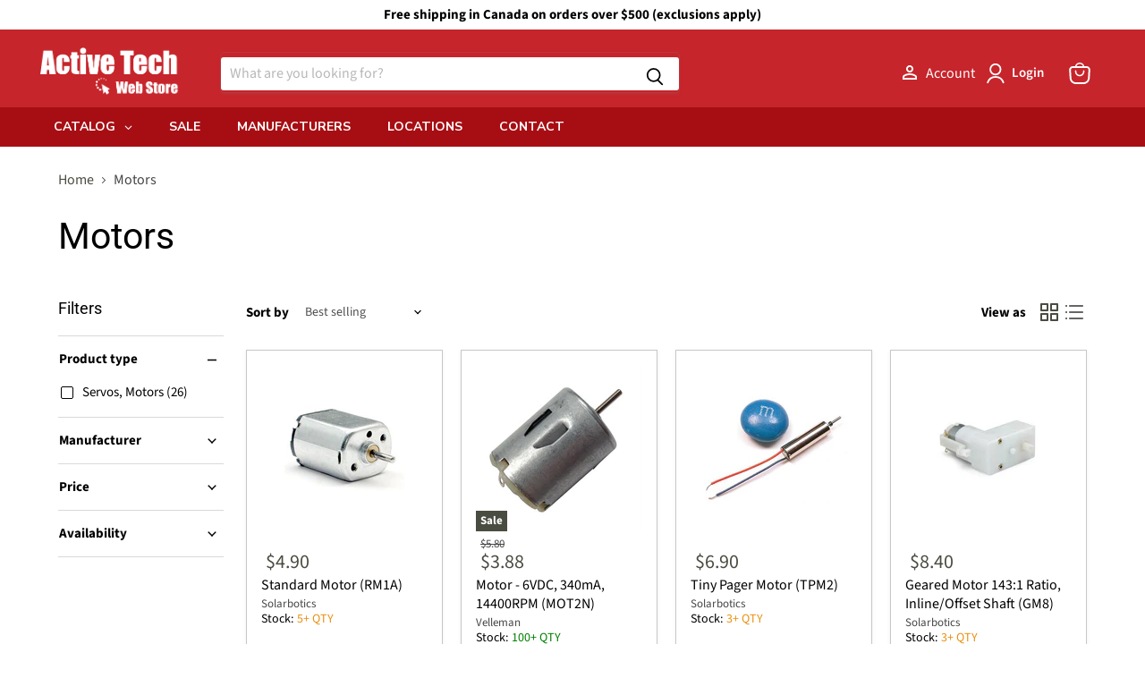

--- FILE ---
content_type: text/html; charset=utf-8
request_url: https://active123.com/collections/motors
body_size: 107062
content:
<!doctype html>
<html class="no-js no-touch" lang="en">
  <head>
    <meta name="google-site-verification" content="JBheh_w1fIf-qgAo-BjGl22u-k-B8ruemTXPVd3TLww" />
  <meta name="google-site-verification" content="4tn8lEE3SMg1GjU75Q7mSfiKnAq8kTB8AWPR0ctWatA" />
  <script>
    window.Store = window.Store || {};
    window.Store.id = 67679224022;
  </script>

  <!--new google tag code start here-->
    <!-- Google Tag Manager -->
    <script>(function(w,d,s,l,i){w[l]=w[l]||[];w[l].push({'gtm.start':
    new Date().getTime(),event:'gtm.js'});var f=d.getElementsByTagName(s)[0],
    j=d.createElement(s),dl=l!='dataLayer'?'&l='+l:'';j.async=true;j.src=
    'https://www.googletagmanager.com/gtm.js?id='+i+dl;f.parentNode.insertBefore(j,f);
    })(window,document,'script','dataLayer','GTM-5SN9SJTC');</script>
    <!-- End Google Tag Manager -->

    <meta charset="utf-8">
    <meta http-equiv="x-ua-compatible" content="IE=edge">

    <link rel="preconnect" href="https://cdn.shopify.com">
    <link rel="preconnect" href="https://fonts.shopifycdn.com">
    <link rel="preconnect" href="https://v.shopify.com">
    <link rel="preconnect" href="https://cdn.shopifycloud.com">

    <title>Motors</title>

    

    
  <link rel="shortcut icon" href="//active123.com/cdn/shop/files/AT-Favicon-Red_32x32.png?v=1668554065" type="image/png">


    
      <link rel="canonical" href="https://active123.com/collections/motors" />
    

    <meta name="viewport" content="width=device-width">

    
    















<meta property="og:site_name" content="Active Tech Electronics">
<meta property="og:url" content="https://active123.com/collections/motors">
<meta property="og:title" content="Motors">
<meta property="og:type" content="website">
<meta property="og:description" content="The one-stop shop for all your electronic needs. Thousands of products are available in stock and for order from the top industry leading brands. We want to earn your business, put us to the test!">




    
    
    

    
    
    <meta
      property="og:image"
      content="https://active123.com/cdn/shop/files/Active-Tech-Web-Store-Logo-RED_1204x630.png?v=1668820076"
    />
    <meta
      property="og:image:secure_url"
      content="https://active123.com/cdn/shop/files/Active-Tech-Web-Store-Logo-RED_1204x630.png?v=1668820076"
    />
    <meta property="og:image:width" content="1204" />
    <meta property="og:image:height" content="630" />
    
    
    <meta property="og:image:alt" content="Social media image" />
  
















<meta name="twitter:title" content="Motors">
<meta name="twitter:description" content="The one-stop shop for all your electronic needs. Thousands of products are available in stock and for order from the top industry leading brands. We want to earn your business, put us to the test!">


    
    
    
      
      
      <meta name="twitter:card" content="summary_large_image">
    
    
    <meta
      property="twitter:image"
      content="https://active123.com/cdn/shop/files/Active-Tech-Web-Store-Logo-RED_1200x600_crop_center.png?v=1668820076"
    />
    <meta property="twitter:image:width" content="1200" />
    <meta property="twitter:image:height" content="600" />
    
    
    <meta property="twitter:image:alt" content="Social media image" />
  



    <link rel="preload" href="//active123.com/cdn/fonts/source_sans_pro/sourcesanspro_n6.cdbfc001bf7647698fff34a09dc1c625e4008e01.woff2" as="font" crossorigin="anonymous">
    <link rel="preload" as="style" href="//active123.com/cdn/shop/t/9/assets/theme.css?v=64029210852407118391759332766">

    <script>window.performance && window.performance.mark && window.performance.mark('shopify.content_for_header.start');</script><meta id="shopify-digital-wallet" name="shopify-digital-wallet" content="/67679224022/digital_wallets/dialog">
<meta name="shopify-checkout-api-token" content="8c4b96bf181031084987940b137ba8fc">
<link rel="alternate" type="application/atom+xml" title="Feed" href="/collections/motors.atom" />
<link rel="next" href="/collections/motors?page=2">
<link rel="alternate" type="application/json+oembed" href="https://active123.com/collections/motors.oembed">
<script async="async" src="/checkouts/internal/preloads.js?locale=en-CA"></script>
<link rel="preconnect" href="https://shop.app" crossorigin="anonymous">
<script async="async" src="https://shop.app/checkouts/internal/preloads.js?locale=en-CA&shop_id=67679224022" crossorigin="anonymous"></script>
<script id="apple-pay-shop-capabilities" type="application/json">{"shopId":67679224022,"countryCode":"CA","currencyCode":"CAD","merchantCapabilities":["supports3DS"],"merchantId":"gid:\/\/shopify\/Shop\/67679224022","merchantName":"Active Tech Electronics","requiredBillingContactFields":["postalAddress","email","phone"],"requiredShippingContactFields":["postalAddress","email","phone"],"shippingType":"shipping","supportedNetworks":["visa","masterCard","amex","discover","interac","jcb"],"total":{"type":"pending","label":"Active Tech Electronics","amount":"1.00"},"shopifyPaymentsEnabled":true,"supportsSubscriptions":true}</script>
<script id="shopify-features" type="application/json">{"accessToken":"8c4b96bf181031084987940b137ba8fc","betas":["rich-media-storefront-analytics"],"domain":"active123.com","predictiveSearch":true,"shopId":67679224022,"locale":"en"}</script>
<script>var Shopify = Shopify || {};
Shopify.shop = "active-tech-test.myshopify.com";
Shopify.locale = "en";
Shopify.currency = {"active":"CAD","rate":"1.0"};
Shopify.country = "CA";
Shopify.theme = {"name":"Empire sans-develop-14-2-2023","id":137442754774,"schema_name":"Empire","schema_version":"7.1.0","theme_store_id":838,"role":"main"};
Shopify.theme.handle = "null";
Shopify.theme.style = {"id":null,"handle":null};
Shopify.cdnHost = "active123.com/cdn";
Shopify.routes = Shopify.routes || {};
Shopify.routes.root = "/";</script>
<script type="module">!function(o){(o.Shopify=o.Shopify||{}).modules=!0}(window);</script>
<script>!function(o){function n(){var o=[];function n(){o.push(Array.prototype.slice.apply(arguments))}return n.q=o,n}var t=o.Shopify=o.Shopify||{};t.loadFeatures=n(),t.autoloadFeatures=n()}(window);</script>
<script>
  window.ShopifyPay = window.ShopifyPay || {};
  window.ShopifyPay.apiHost = "shop.app\/pay";
  window.ShopifyPay.redirectState = null;
</script>
<script id="shop-js-analytics" type="application/json">{"pageType":"collection"}</script>
<script defer="defer" async type="module" src="//active123.com/cdn/shopifycloud/shop-js/modules/v2/client.init-shop-cart-sync_IZsNAliE.en.esm.js"></script>
<script defer="defer" async type="module" src="//active123.com/cdn/shopifycloud/shop-js/modules/v2/chunk.common_0OUaOowp.esm.js"></script>
<script type="module">
  await import("//active123.com/cdn/shopifycloud/shop-js/modules/v2/client.init-shop-cart-sync_IZsNAliE.en.esm.js");
await import("//active123.com/cdn/shopifycloud/shop-js/modules/v2/chunk.common_0OUaOowp.esm.js");

  window.Shopify.SignInWithShop?.initShopCartSync?.({"fedCMEnabled":true,"windoidEnabled":true});

</script>
<script>
  window.Shopify = window.Shopify || {};
  if (!window.Shopify.featureAssets) window.Shopify.featureAssets = {};
  window.Shopify.featureAssets['shop-js'] = {"shop-cart-sync":["modules/v2/client.shop-cart-sync_DLOhI_0X.en.esm.js","modules/v2/chunk.common_0OUaOowp.esm.js"],"init-fed-cm":["modules/v2/client.init-fed-cm_C6YtU0w6.en.esm.js","modules/v2/chunk.common_0OUaOowp.esm.js"],"shop-button":["modules/v2/client.shop-button_BCMx7GTG.en.esm.js","modules/v2/chunk.common_0OUaOowp.esm.js"],"shop-cash-offers":["modules/v2/client.shop-cash-offers_BT26qb5j.en.esm.js","modules/v2/chunk.common_0OUaOowp.esm.js","modules/v2/chunk.modal_CGo_dVj3.esm.js"],"init-windoid":["modules/v2/client.init-windoid_B9PkRMql.en.esm.js","modules/v2/chunk.common_0OUaOowp.esm.js"],"init-shop-email-lookup-coordinator":["modules/v2/client.init-shop-email-lookup-coordinator_DZkqjsbU.en.esm.js","modules/v2/chunk.common_0OUaOowp.esm.js"],"shop-toast-manager":["modules/v2/client.shop-toast-manager_Di2EnuM7.en.esm.js","modules/v2/chunk.common_0OUaOowp.esm.js"],"shop-login-button":["modules/v2/client.shop-login-button_BtqW_SIO.en.esm.js","modules/v2/chunk.common_0OUaOowp.esm.js","modules/v2/chunk.modal_CGo_dVj3.esm.js"],"avatar":["modules/v2/client.avatar_BTnouDA3.en.esm.js"],"pay-button":["modules/v2/client.pay-button_CWa-C9R1.en.esm.js","modules/v2/chunk.common_0OUaOowp.esm.js"],"init-shop-cart-sync":["modules/v2/client.init-shop-cart-sync_IZsNAliE.en.esm.js","modules/v2/chunk.common_0OUaOowp.esm.js"],"init-customer-accounts":["modules/v2/client.init-customer-accounts_DenGwJTU.en.esm.js","modules/v2/client.shop-login-button_BtqW_SIO.en.esm.js","modules/v2/chunk.common_0OUaOowp.esm.js","modules/v2/chunk.modal_CGo_dVj3.esm.js"],"init-shop-for-new-customer-accounts":["modules/v2/client.init-shop-for-new-customer-accounts_JdHXxpS9.en.esm.js","modules/v2/client.shop-login-button_BtqW_SIO.en.esm.js","modules/v2/chunk.common_0OUaOowp.esm.js","modules/v2/chunk.modal_CGo_dVj3.esm.js"],"init-customer-accounts-sign-up":["modules/v2/client.init-customer-accounts-sign-up_D6__K_p8.en.esm.js","modules/v2/client.shop-login-button_BtqW_SIO.en.esm.js","modules/v2/chunk.common_0OUaOowp.esm.js","modules/v2/chunk.modal_CGo_dVj3.esm.js"],"checkout-modal":["modules/v2/client.checkout-modal_C_ZQDY6s.en.esm.js","modules/v2/chunk.common_0OUaOowp.esm.js","modules/v2/chunk.modal_CGo_dVj3.esm.js"],"shop-follow-button":["modules/v2/client.shop-follow-button_XetIsj8l.en.esm.js","modules/v2/chunk.common_0OUaOowp.esm.js","modules/v2/chunk.modal_CGo_dVj3.esm.js"],"lead-capture":["modules/v2/client.lead-capture_DvA72MRN.en.esm.js","modules/v2/chunk.common_0OUaOowp.esm.js","modules/v2/chunk.modal_CGo_dVj3.esm.js"],"shop-login":["modules/v2/client.shop-login_ClXNxyh6.en.esm.js","modules/v2/chunk.common_0OUaOowp.esm.js","modules/v2/chunk.modal_CGo_dVj3.esm.js"],"payment-terms":["modules/v2/client.payment-terms_CNlwjfZz.en.esm.js","modules/v2/chunk.common_0OUaOowp.esm.js","modules/v2/chunk.modal_CGo_dVj3.esm.js"]};
</script>
<script>(function() {
  var isLoaded = false;
  function asyncLoad() {
    if (isLoaded) return;
    isLoaded = true;
    var urls = ["\/\/cdn.shopify.com\/proxy\/af799627ff0daa4b891c14aeb127a778ee555331cfceabb98f576a833c79f640\/b2b-solution.bsscommerce.com\/js\/bss-b2b-cp.js?shop=active-tech-test.myshopify.com\u0026sp-cache-control=cHVibGljLCBtYXgtYWdlPTkwMA","\/\/secure.apps.shappify.com\/apps\/csp\/customer_pricing.php?shop=active-tech-test.myshopify.com","https:\/\/cp.boldapps.net\/csp_install_check.js?shop=active-tech-test.myshopify.com","https:\/\/cp.boldapps.net\/js\/cspqb.js?shop=active-tech-test.myshopify.com"];
    for (var i = 0; i < urls.length; i++) {
      var s = document.createElement('script');
      s.type = 'text/javascript';
      s.async = true;
      s.src = urls[i];
      var x = document.getElementsByTagName('script')[0];
      x.parentNode.insertBefore(s, x);
    }
  };
  if(window.attachEvent) {
    window.attachEvent('onload', asyncLoad);
  } else {
    window.addEventListener('load', asyncLoad, false);
  }
})();</script>
<script id="__st">var __st={"a":67679224022,"offset":-18000,"reqid":"8bb1fb23-d653-4ae1-936e-af8b5cc4b0c2-1768498265","pageurl":"active123.com\/collections\/motors","u":"644b7634e714","p":"collection","rtyp":"collection","rid":416614383830};</script>
<script>window.ShopifyPaypalV4VisibilityTracking = true;</script>
<script id="captcha-bootstrap">!function(){'use strict';const t='contact',e='account',n='new_comment',o=[[t,t],['blogs',n],['comments',n],[t,'customer']],c=[[e,'customer_login'],[e,'guest_login'],[e,'recover_customer_password'],[e,'create_customer']],r=t=>t.map((([t,e])=>`form[action*='/${t}']:not([data-nocaptcha='true']) input[name='form_type'][value='${e}']`)).join(','),a=t=>()=>t?[...document.querySelectorAll(t)].map((t=>t.form)):[];function s(){const t=[...o],e=r(t);return a(e)}const i='password',u='form_key',d=['recaptcha-v3-token','g-recaptcha-response','h-captcha-response',i],f=()=>{try{return window.sessionStorage}catch{return}},m='__shopify_v',_=t=>t.elements[u];function p(t,e,n=!1){try{const o=window.sessionStorage,c=JSON.parse(o.getItem(e)),{data:r}=function(t){const{data:e,action:n}=t;return t[m]||n?{data:e,action:n}:{data:t,action:n}}(c);for(const[e,n]of Object.entries(r))t.elements[e]&&(t.elements[e].value=n);n&&o.removeItem(e)}catch(o){console.error('form repopulation failed',{error:o})}}const l='form_type',E='cptcha';function T(t){t.dataset[E]=!0}const w=window,h=w.document,L='Shopify',v='ce_forms',y='captcha';let A=!1;((t,e)=>{const n=(g='f06e6c50-85a8-45c8-87d0-21a2b65856fe',I='https://cdn.shopify.com/shopifycloud/storefront-forms-hcaptcha/ce_storefront_forms_captcha_hcaptcha.v1.5.2.iife.js',D={infoText:'Protected by hCaptcha',privacyText:'Privacy',termsText:'Terms'},(t,e,n)=>{const o=w[L][v],c=o.bindForm;if(c)return c(t,g,e,D).then(n);var r;o.q.push([[t,g,e,D],n]),r=I,A||(h.body.append(Object.assign(h.createElement('script'),{id:'captcha-provider',async:!0,src:r})),A=!0)});var g,I,D;w[L]=w[L]||{},w[L][v]=w[L][v]||{},w[L][v].q=[],w[L][y]=w[L][y]||{},w[L][y].protect=function(t,e){n(t,void 0,e),T(t)},Object.freeze(w[L][y]),function(t,e,n,w,h,L){const[v,y,A,g]=function(t,e,n){const i=e?o:[],u=t?c:[],d=[...i,...u],f=r(d),m=r(i),_=r(d.filter((([t,e])=>n.includes(e))));return[a(f),a(m),a(_),s()]}(w,h,L),I=t=>{const e=t.target;return e instanceof HTMLFormElement?e:e&&e.form},D=t=>v().includes(t);t.addEventListener('submit',(t=>{const e=I(t);if(!e)return;const n=D(e)&&!e.dataset.hcaptchaBound&&!e.dataset.recaptchaBound,o=_(e),c=g().includes(e)&&(!o||!o.value);(n||c)&&t.preventDefault(),c&&!n&&(function(t){try{if(!f())return;!function(t){const e=f();if(!e)return;const n=_(t);if(!n)return;const o=n.value;o&&e.removeItem(o)}(t);const e=Array.from(Array(32),(()=>Math.random().toString(36)[2])).join('');!function(t,e){_(t)||t.append(Object.assign(document.createElement('input'),{type:'hidden',name:u})),t.elements[u].value=e}(t,e),function(t,e){const n=f();if(!n)return;const o=[...t.querySelectorAll(`input[type='${i}']`)].map((({name:t})=>t)),c=[...d,...o],r={};for(const[a,s]of new FormData(t).entries())c.includes(a)||(r[a]=s);n.setItem(e,JSON.stringify({[m]:1,action:t.action,data:r}))}(t,e)}catch(e){console.error('failed to persist form',e)}}(e),e.submit())}));const S=(t,e)=>{t&&!t.dataset[E]&&(n(t,e.some((e=>e===t))),T(t))};for(const o of['focusin','change'])t.addEventListener(o,(t=>{const e=I(t);D(e)&&S(e,y())}));const B=e.get('form_key'),M=e.get(l),P=B&&M;t.addEventListener('DOMContentLoaded',(()=>{const t=y();if(P)for(const e of t)e.elements[l].value===M&&p(e,B);[...new Set([...A(),...v().filter((t=>'true'===t.dataset.shopifyCaptcha))])].forEach((e=>S(e,t)))}))}(h,new URLSearchParams(w.location.search),n,t,e,['guest_login'])})(!0,!0)}();</script>
<script integrity="sha256-4kQ18oKyAcykRKYeNunJcIwy7WH5gtpwJnB7kiuLZ1E=" data-source-attribution="shopify.loadfeatures" defer="defer" src="//active123.com/cdn/shopifycloud/storefront/assets/storefront/load_feature-a0a9edcb.js" crossorigin="anonymous"></script>
<script crossorigin="anonymous" defer="defer" src="//active123.com/cdn/shopifycloud/storefront/assets/shopify_pay/storefront-65b4c6d7.js?v=20250812"></script>
<script data-source-attribution="shopify.dynamic_checkout.dynamic.init">var Shopify=Shopify||{};Shopify.PaymentButton=Shopify.PaymentButton||{isStorefrontPortableWallets:!0,init:function(){window.Shopify.PaymentButton.init=function(){};var t=document.createElement("script");t.src="https://active123.com/cdn/shopifycloud/portable-wallets/latest/portable-wallets.en.js",t.type="module",document.head.appendChild(t)}};
</script>
<script data-source-attribution="shopify.dynamic_checkout.buyer_consent">
  function portableWalletsHideBuyerConsent(e){var t=document.getElementById("shopify-buyer-consent"),n=document.getElementById("shopify-subscription-policy-button");t&&n&&(t.classList.add("hidden"),t.setAttribute("aria-hidden","true"),n.removeEventListener("click",e))}function portableWalletsShowBuyerConsent(e){var t=document.getElementById("shopify-buyer-consent"),n=document.getElementById("shopify-subscription-policy-button");t&&n&&(t.classList.remove("hidden"),t.removeAttribute("aria-hidden"),n.addEventListener("click",e))}window.Shopify?.PaymentButton&&(window.Shopify.PaymentButton.hideBuyerConsent=portableWalletsHideBuyerConsent,window.Shopify.PaymentButton.showBuyerConsent=portableWalletsShowBuyerConsent);
</script>
<script data-source-attribution="shopify.dynamic_checkout.cart.bootstrap">document.addEventListener("DOMContentLoaded",(function(){function t(){return document.querySelector("shopify-accelerated-checkout-cart, shopify-accelerated-checkout")}if(t())Shopify.PaymentButton.init();else{new MutationObserver((function(e,n){t()&&(Shopify.PaymentButton.init(),n.disconnect())})).observe(document.body,{childList:!0,subtree:!0})}}));
</script>
<link id="shopify-accelerated-checkout-styles" rel="stylesheet" media="screen" href="https://active123.com/cdn/shopifycloud/portable-wallets/latest/accelerated-checkout-backwards-compat.css" crossorigin="anonymous">
<style id="shopify-accelerated-checkout-cart">
        #shopify-buyer-consent {
  margin-top: 1em;
  display: inline-block;
  width: 100%;
}

#shopify-buyer-consent.hidden {
  display: none;
}

#shopify-subscription-policy-button {
  background: none;
  border: none;
  padding: 0;
  text-decoration: underline;
  font-size: inherit;
  cursor: pointer;
}

#shopify-subscription-policy-button::before {
  box-shadow: none;
}

      </style>

<script>window.performance && window.performance.mark && window.performance.mark('shopify.content_for_header.end');</script>

    <link href="//active123.com/cdn/shop/t/9/assets/theme.css?v=64029210852407118391759332766" rel="stylesheet" type="text/css" media="all" />

    
    <script>
      window.Theme = window.Theme || {};
      window.Theme.version = '7.1.0';
      window.Theme.name = 'Empire';
      window.Theme.routes = {
        "root_url": "/",
        "account_url": "/account",
        "account_login_url": "/account/login",
        "account_logout_url": "/account/logout",
        "account_register_url": "/account/register",
        "account_addresses_url": "/account/addresses",
        "collections_url": "/collections",
        "all_products_collection_url": "/collections/all",
        "search_url": "/search",
        "cart_url": "/cart",
        "cart_add_url": "/cart/add",
        "cart_change_url": "/cart/change",
        "cart_clear_url": "/cart/clear",
        "product_recommendations_url": "/recommendations/products",
      };
    </script>
      



<script>
      document.addEventListener('DOMContentLoaded', function() {
      if (window.location.href.indexOf('?') > -1) {
      var metaNoIndex = document.createElement('meta');
      metaNoIndex.name = 'robots';
      metaNoIndex.content = 'noindex';
      document.getElementsByTagName('head')[0].appendChild(metaNoIndex);
    }
  });
  </script>

    

    

    

    

    

    

    

    
    
    
    
    

    

    
    
    

    

    
    
    
    

    

    
    
    

    
    
    

    

    

    
    
    
    
    

    

    

    

    

    

    

    

    

    

    

    

    

    

    
    
    
  <!-- BEGIN app block: shopify://apps/bss-b2b-solution/blocks/config-header/451233f2-9631-4c49-8b6f-057e4ebcde7f -->

<script id="bss-b2b-config-data">
  	if (typeof BSS_B2B == 'undefined') {
  		var BSS_B2B = {};
	}

	
        BSS_B2B.storeId = 7168;
        BSS_B2B.currentPlan = "false";
        BSS_B2B.planCode = "null";
        BSS_B2B.shopModules = JSON.parse('[{"code":"qb","status":0},{"code":"cp","status":1},{"code":"act","status":0},{"code":"form","status":0},{"code":"tax_exempt","status":0},{"code":"amo","status":0},{"code":"mc","status":0},{"code":"public_api","status":0},{"code":"dc","status":0},{"code":"cart_note","status":0},{"code":"mo","status":0},{"code":"tax_display","status":0},{"code":"sr","status":0},{"code":"bogo","status":0},{"code":"qi","status":0},{"code":"ef","status":0}]');
        var bssB2bApiServer = "https://b2b-solution-api.bsscommerce.com";
        var bssB2bCmsUrl = "https://b2b-solution.bsscommerce.com";
        var bssGeoServiceUrl = "https://geo-ip-service.bsscommerce.com";
        var bssB2bCheckoutUrl = "https://b2b-solution-checkout.bsscommerce.com";
    

	

	

	
	
	
	
	
	
	
	
	
	
	
	
	
	
</script>






<script id="bss-b2b-customize">
	console.log("B2B hooks")
window.bssB2BHooks = window.bssB2BHooks || {
    actions: {},
    filters: {},
};

window.BSS_B2B = window.BSS_B2B || {};

window.BSS_B2B.addAction = (tag, callback) => {
    window.bssB2BHooks.actions[tag] = callback;
}
window.BSS_B2B.addFilter = (tag,  value) => {
    window.bssB2BHooks.filters[tag] = value;
}

;
</script>

<style type="text/css">.bss-b2b-discount-code-wrapper {display: none !important}</style>



<script id="bss-b2b-store-data" type="application/json">
{
  "shop": {
    "domain": "active123.com",
    "permanent_domain": "active-tech-test.myshopify.com",
    "url": "https://active123.com",
    "secure_url": "https://active123.com",
    "money_format": "${{amount}}",
    "currency": "CAD",
    "cart_current_currency": "CAD",
    "multi_currencies": [
        
            "CAD",
        
            "USD"
        
    ]
  },
  "customer": {
    "id": null,
    "tags": null,
    "tax_exempt": null,
    "first_name": null,
    "last_name": null,
    "phone": null,
    "email": "",
	"country_code": "",
	"addresses": [
		
	]
  },
  "cart": {"note":null,"attributes":{},"original_total_price":0,"total_price":0,"total_discount":0,"total_weight":0.0,"item_count":0,"items":[],"requires_shipping":false,"currency":"CAD","items_subtotal_price":0,"cart_level_discount_applications":[],"checkout_charge_amount":0},
  "line_item_products": [],
  "template": "collection",
  "product": "bnVsbA==",
  "product_collections": [
    
  ],
  "collection": [{"id":7908467802326,"title":"Standard Motor (RM1A)","handle":"standard-motor-rm1a","description":"This 030 form-factor motor with precious-metal brushes offers pretty good performance for a flat-sided motor. Offering 7400 rpm @ 4.7V, drawing 150mA and giving 4 gm*cm torque (17 @ stall), it's very similar to the Mabuchi FF-030 it replaces.\n\nWe're finding it runs a bit longer per solarengine discharge than the old motor, and the 1.5mm output shaft is a perfect match for our RW 10mm diameter wheels. A touch of glue, and you've got an excellent tilted wheel platform (like for Herbie robots)! And if you need a friction fit, the included RW \"PRet\" (Plastic retainer) you get with the RW wheels press-fits on too. \n\nWheel and retainers sold seperately.","published_at":"2022-10-26T20:00:00-04:00","created_at":"2022-10-29T09:34:57-04:00","vendor":"Solarbotics","type":"Servos, Motors","tags":["tag-4-7"],"price":490,"price_min":490,"price_max":490,"available":true,"price_varies":false,"compare_at_price":null,"compare_at_price_min":0,"compare_at_price_max":0,"compare_at_price_varies":false,"variants":[{"id":43759583527126,"title":"Default Title","option1":"Default Title","option2":null,"option3":null,"sku":"RM1A","requires_shipping":true,"taxable":true,"featured_image":null,"available":true,"name":"Standard Motor (RM1A)","public_title":null,"options":["Default Title"],"price":490,"weight":0,"compare_at_price":null,"inventory_management":"shopify","barcode":null,"requires_selling_plan":false,"selling_plan_allocations":[]}],"images":["\/\/active123.com\/cdn\/shop\/files\/RM1A.jpg?v=1721093092"],"featured_image":"\/\/active123.com\/cdn\/shop\/files\/RM1A.jpg?v=1721093092","options":["Title"],"media":[{"alt":null,"id":35772686794966,"position":1,"preview_image":{"aspect_ratio":1.0,"height":400,"width":400,"src":"\/\/active123.com\/cdn\/shop\/files\/RM1A.jpg?v=1721093092"},"aspect_ratio":1.0,"height":400,"media_type":"image","src":"\/\/active123.com\/cdn\/shop\/files\/RM1A.jpg?v=1721093092","width":400}],"requires_selling_plan":false,"selling_plan_groups":[],"content":"This 030 form-factor motor with precious-metal brushes offers pretty good performance for a flat-sided motor. Offering 7400 rpm @ 4.7V, drawing 150mA and giving 4 gm*cm torque (17 @ stall), it's very similar to the Mabuchi FF-030 it replaces.\n\nWe're finding it runs a bit longer per solarengine discharge than the old motor, and the 1.5mm output shaft is a perfect match for our RW 10mm diameter wheels. A touch of glue, and you've got an excellent tilted wheel platform (like for Herbie robots)! And if you need a friction fit, the included RW \"PRet\" (Plastic retainer) you get with the RW wheels press-fits on too. \n\nWheel and retainers sold seperately."},{"id":7908193632470,"title":"Motor - 6VDC, 340mA, 14400RPM (MOT2N)","handle":"motor-6vdc-340ma-14400rpm-mot2n","description":"^Operating voltage: 2.5-6V\n^Nominal voltage: 6V\n^Speed (unloaded): 14500rpm\n^Current (unloaded): 0.21A\n^Speed (max): 12530rpm\n^Current (max): 1.34A\n^Torque (max): 46.2gcm\n^Output (max): 5.94W\n^Eff. (max): 74.1%\n^Stall torque: 4.72oz-in","published_at":"2022-10-26T20:00:00-04:00","created_at":"2022-10-29T05:01:56-04:00","vendor":"Velleman","type":"Servos, Motors","tags":["tag-5-40"],"price":388,"price_min":388,"price_max":388,"available":true,"price_varies":false,"compare_at_price":580,"compare_at_price_min":580,"compare_at_price_max":580,"compare_at_price_varies":false,"variants":[{"id":43758795784406,"title":"Default Title","option1":"Default Title","option2":null,"option3":null,"sku":"MOT2N","requires_shipping":true,"taxable":true,"featured_image":null,"available":true,"name":"Motor - 6VDC, 340mA, 14400RPM (MOT2N)","public_title":null,"options":["Default Title"],"price":388,"weight":0,"compare_at_price":580,"inventory_management":"shopify","barcode":null,"requires_selling_plan":false,"selling_plan_allocations":[]}],"images":["\/\/active123.com\/cdn\/shop\/files\/mot2n.jpg?v=1721107787"],"featured_image":"\/\/active123.com\/cdn\/shop\/files\/mot2n.jpg?v=1721107787","options":["Title"],"media":[{"alt":null,"id":35774212964566,"position":1,"preview_image":{"aspect_ratio":1.0,"height":400,"width":400,"src":"\/\/active123.com\/cdn\/shop\/files\/mot2n.jpg?v=1721107787"},"aspect_ratio":1.0,"height":400,"media_type":"image","src":"\/\/active123.com\/cdn\/shop\/files\/mot2n.jpg?v=1721107787","width":400}],"requires_selling_plan":false,"selling_plan_groups":[],"content":"^Operating voltage: 2.5-6V\n^Nominal voltage: 6V\n^Speed (unloaded): 14500rpm\n^Current (unloaded): 0.21A\n^Speed (max): 12530rpm\n^Current (max): 1.34A\n^Torque (max): 46.2gcm\n^Output (max): 5.94W\n^Eff. (max): 74.1%\n^Stall torque: 4.72oz-in"},{"id":7908472062166,"title":"Tiny Pager Motor (TPM2)","handle":"tiny-pager-motor-tpm2","description":"Pager motor technology has made it easier for us to find a suitable replacement for the original TPM for substantially less!\n\nWant to build something itty bitty? Try these: Just 4mm (0.158\") diameter and an overall length of 19mm (0.74\") with an output shaft diameter of 0.66mm (0.026\").\n\nPerformance at 1.5V is 12.4mA unloaded (36.8mA stall) at 10,100RPM.\n\u003cbr\u003eAt 3V, current is 17.6mA free (73mA stall) at 20300RPM!\n\u003cbr\u003eAnd just for fun, 5V give 20.3mA free (117mA stall) at 32,500RPM!","published_at":"2022-10-26T20:00:00-04:00","created_at":"2022-10-29T09:44:50-04:00","vendor":"Solarbotics","type":"Servos, Motors","tags":["tag-4-7"],"price":690,"price_min":690,"price_max":690,"available":true,"price_varies":false,"compare_at_price":null,"compare_at_price_min":0,"compare_at_price_max":0,"compare_at_price_varies":false,"variants":[{"id":43759594078422,"title":"Default Title","option1":"Default Title","option2":null,"option3":null,"sku":"TPM2","requires_shipping":true,"taxable":true,"featured_image":null,"available":true,"name":"Tiny Pager Motor (TPM2)","public_title":null,"options":["Default Title"],"price":690,"weight":0,"compare_at_price":null,"inventory_management":"shopify","barcode":null,"requires_selling_plan":false,"selling_plan_allocations":[]}],"images":["\/\/active123.com\/cdn\/shop\/files\/TPM2.jpg?v=1721091850"],"featured_image":"\/\/active123.com\/cdn\/shop\/files\/TPM2.jpg?v=1721091850","options":["Title"],"media":[{"alt":null,"id":35772596977878,"position":1,"preview_image":{"aspect_ratio":1.0,"height":400,"width":400,"src":"\/\/active123.com\/cdn\/shop\/files\/TPM2.jpg?v=1721091850"},"aspect_ratio":1.0,"height":400,"media_type":"image","src":"\/\/active123.com\/cdn\/shop\/files\/TPM2.jpg?v=1721091850","width":400}],"requires_selling_plan":false,"selling_plan_groups":[],"content":"Pager motor technology has made it easier for us to find a suitable replacement for the original TPM for substantially less!\n\nWant to build something itty bitty? Try these: Just 4mm (0.158\") diameter and an overall length of 19mm (0.74\") with an output shaft diameter of 0.66mm (0.026\").\n\nPerformance at 1.5V is 12.4mA unloaded (36.8mA stall) at 10,100RPM.\n\u003cbr\u003eAt 3V, current is 17.6mA free (73mA stall) at 20300RPM!\n\u003cbr\u003eAnd just for fun, 5V give 20.3mA free (117mA stall) at 32,500RPM!"},{"id":7908463050966,"title":"Geared Motor 143:1 Ratio, Inline\/Offset Shaft (GM8)","handle":"geared-motor-143-1-ratio-inline-offset-shaft-gm8","description":"The GM8 is much like the GM2 gear motor but runs at nearly twice the speed. This 143:1 gear motor spins at 70RPM at 5V, drawing 670mA at stall generating 43 in*oz torque (free running at 57.6mA).\n\nWith a 7mm double-flat output shaft (avoid using the green double flat output - it's not meant to take rotational load), and a built-in clutch and built-in mounting screw holes, you can see why we like these motors!\n\nNOTE: These motors have shorter output shafts for this reason we do not include the small plastic mounting wheel as it tends not to fit as well on the shorter output shaft.","published_at":"2022-10-26T20:00:00-04:00","created_at":"2022-10-29T09:24:22-04:00","vendor":"Solarbotics","type":"Servos, Motors","tags":["tag-4-7"],"price":840,"price_min":840,"price_max":840,"available":true,"price_varies":false,"compare_at_price":null,"compare_at_price_min":0,"compare_at_price_max":0,"compare_at_price_varies":false,"variants":[{"id":43759569141974,"title":"Default Title","option1":"Default Title","option2":null,"option3":null,"sku":"GM8","requires_shipping":true,"taxable":true,"featured_image":null,"available":true,"name":"Geared Motor 143:1 Ratio, Inline\/Offset Shaft (GM8)","public_title":null,"options":["Default Title"],"price":840,"weight":32,"compare_at_price":null,"inventory_management":"shopify","barcode":null,"requires_selling_plan":false,"selling_plan_allocations":[]}],"images":["\/\/active123.com\/cdn\/shop\/files\/GM8.jpg?v=1721092492"],"featured_image":"\/\/active123.com\/cdn\/shop\/files\/GM8.jpg?v=1721092492","options":["Title"],"media":[{"alt":null,"id":35772637741270,"position":1,"preview_image":{"aspect_ratio":1.0,"height":400,"width":400,"src":"\/\/active123.com\/cdn\/shop\/files\/GM8.jpg?v=1721092492"},"aspect_ratio":1.0,"height":400,"media_type":"image","src":"\/\/active123.com\/cdn\/shop\/files\/GM8.jpg?v=1721092492","width":400}],"requires_selling_plan":false,"selling_plan_groups":[],"content":"The GM8 is much like the GM2 gear motor but runs at nearly twice the speed. This 143:1 gear motor spins at 70RPM at 5V, drawing 670mA at stall generating 43 in*oz torque (free running at 57.6mA).\n\nWith a 7mm double-flat output shaft (avoid using the green double flat output - it's not meant to take rotational load), and a built-in clutch and built-in mounting screw holes, you can see why we like these motors!\n\nNOTE: These motors have shorter output shafts for this reason we do not include the small plastic mounting wheel as it tends not to fit as well on the shorter output shaft."},{"id":7908462756054,"title":"Geared Motor 120:1 Ratio, 90 degree Shaft (GM7)","handle":"geared-motor-120-1-ratio-90-degree-shaft-gm7","description":"The GM7 is a baby version of the popular GM3 gear motor. Designed by Mark Tilden to have tighter tolerances and better performance than a regular toy-style motor, these smaller, quicker 120:1 gear reduction ratio'd motors are sure to stir ideas!\n\nThis gear motor starts rotation at 0.58 volts, turning 7RPM drawing only 46.5mA. At 5 volts, this unit really humms, spinning at 145RPM and drawing 88mA no-load (610mA stall producing 20in*oz torque). \n\nLike it's big-brother, this gear motor also has a built-in safety clutch which engages at approximately 25in*oz (at 6.5V \/ 650mA). This motor also has a unique 2mm (0.08\") crest diameter chrome-finish splined shaft can be pushed through the output gear to either side of the motor, and is also solderable! (If you do want to solder to it, yank the shaft right out, solder, then press it back in).","published_at":"2022-10-26T20:00:00-04:00","created_at":"2022-10-29T09:24:10-04:00","vendor":"Solarbotics","type":"Servos, Motors","tags":["tag-4-7"],"price":840,"price_min":840,"price_max":840,"available":true,"price_varies":false,"compare_at_price":null,"compare_at_price_min":0,"compare_at_price_max":0,"compare_at_price_varies":false,"variants":[{"id":43759568519382,"title":"Default Title","option1":"Default Title","option2":null,"option3":null,"sku":"GM7","requires_shipping":true,"taxable":true,"featured_image":null,"available":true,"name":"Geared Motor 120:1 Ratio, 90 degree Shaft (GM7)","public_title":null,"options":["Default Title"],"price":840,"weight":19,"compare_at_price":null,"inventory_management":"shopify","barcode":null,"requires_selling_plan":false,"selling_plan_allocations":[]}],"images":["\/\/active123.com\/cdn\/shop\/files\/GM7.jpg?v=1721092482"],"featured_image":"\/\/active123.com\/cdn\/shop\/files\/GM7.jpg?v=1721092482","options":["Title"],"media":[{"alt":null,"id":35772636954838,"position":1,"preview_image":{"aspect_ratio":1.0,"height":400,"width":400,"src":"\/\/active123.com\/cdn\/shop\/files\/GM7.jpg?v=1721092482"},"aspect_ratio":1.0,"height":400,"media_type":"image","src":"\/\/active123.com\/cdn\/shop\/files\/GM7.jpg?v=1721092482","width":400}],"requires_selling_plan":false,"selling_plan_groups":[],"content":"The GM7 is a baby version of the popular GM3 gear motor. Designed by Mark Tilden to have tighter tolerances and better performance than a regular toy-style motor, these smaller, quicker 120:1 gear reduction ratio'd motors are sure to stir ideas!\n\nThis gear motor starts rotation at 0.58 volts, turning 7RPM drawing only 46.5mA. At 5 volts, this unit really humms, spinning at 145RPM and drawing 88mA no-load (610mA stall producing 20in*oz torque). \n\nLike it's big-brother, this gear motor also has a built-in safety clutch which engages at approximately 25in*oz (at 6.5V \/ 650mA). This motor also has a unique 2mm (0.08\") crest diameter chrome-finish splined shaft can be pushed through the output gear to either side of the motor, and is also solderable! (If you do want to solder to it, yank the shaft right out, solder, then press it back in)."},{"id":7908462690518,"title":"Geared Motor 120:1 Ratio, Inline\/Offset Shaft (GM6)","handle":"geared-motor-120-1-ratio-inline-offset-shaft-gm6","description":"The GM6 is a baby version of the popular GM2 gear motor. Designed by Mark Tilden, the GM6 has tighter tolerances and better performance than a regular toy-style motor.  \n\nThis gear motor starts rotation at 0.58 volts, turning 7RPM drawing only 46.5mA. At 5 volts, this unit really humms, spinning at 145RPM and drawing 88mA no-load (610mA stall producing 20in*oz torque). Like it's big-brother, this gear motor also has a built-in safety clutch which engages at approximately 25in*oz (at 6.5V \/ 650mA). It also has a unique 2mm (0.08\") crest diameter chrome-finish splined shaft can be pushed through the output gear to either side of the motor, and is also solderable!","published_at":"2022-10-26T20:00:00-04:00","created_at":"2022-10-29T09:23:57-04:00","vendor":"Solarbotics","type":"Servos, Motors","tags":["tag-4-7"],"price":840,"price_min":840,"price_max":840,"available":true,"price_varies":false,"compare_at_price":null,"compare_at_price_min":0,"compare_at_price_max":0,"compare_at_price_varies":false,"variants":[{"id":43759567012054,"title":"Default Title","option1":"Default Title","option2":null,"option3":null,"sku":"GM6","requires_shipping":true,"taxable":true,"featured_image":null,"available":true,"name":"Geared Motor 120:1 Ratio, Inline\/Offset Shaft (GM6)","public_title":null,"options":["Default Title"],"price":840,"weight":18,"compare_at_price":null,"inventory_management":"shopify","barcode":null,"requires_selling_plan":false,"selling_plan_allocations":[]}],"images":["\/\/active123.com\/cdn\/shop\/files\/GM6.jpg?v=1721092475"],"featured_image":"\/\/active123.com\/cdn\/shop\/files\/GM6.jpg?v=1721092475","options":["Title"],"media":[{"alt":null,"id":35772635807958,"position":1,"preview_image":{"aspect_ratio":1.0,"height":400,"width":400,"src":"\/\/active123.com\/cdn\/shop\/files\/GM6.jpg?v=1721092475"},"aspect_ratio":1.0,"height":400,"media_type":"image","src":"\/\/active123.com\/cdn\/shop\/files\/GM6.jpg?v=1721092475","width":400}],"requires_selling_plan":false,"selling_plan_groups":[],"content":"The GM6 is a baby version of the popular GM2 gear motor. Designed by Mark Tilden, the GM6 has tighter tolerances and better performance than a regular toy-style motor.  \n\nThis gear motor starts rotation at 0.58 volts, turning 7RPM drawing only 46.5mA. At 5 volts, this unit really humms, spinning at 145RPM and drawing 88mA no-load (610mA stall producing 20in*oz torque). Like it's big-brother, this gear motor also has a built-in safety clutch which engages at approximately 25in*oz (at 6.5V \/ 650mA). It also has a unique 2mm (0.08\") crest diameter chrome-finish splined shaft can be pushed through the output gear to either side of the motor, and is also solderable!"},{"id":7908457840854,"title":"Geared Motor 224:1 Ratio, Inline\/Offset Shaft (GM2)","handle":"geared-motor-224-1-ratio-inline-offset-shaft-gm2","description":"These impressive 224:1 gear motors are very comparable to a hobby servo for power, at a fraction of the cost! This motor offers 50 inch-ounces of torque, rotating 360 degrees every 1.6 seconds (38 rpm). With a supply of 5V, it draws 52mA free-running, up to 600mA under load. These motors are the next generation with a variety of improvements such as dual output shafts and a lower current motor.","published_at":"2022-10-26T20:00:00-04:00","created_at":"2022-10-29T09:15:22-04:00","vendor":"Solarbotics","type":"Servos, Motors","tags":["tag-4-7"],"price":840,"price_min":840,"price_max":840,"available":true,"price_varies":false,"compare_at_price":null,"compare_at_price_min":0,"compare_at_price_max":0,"compare_at_price_varies":false,"variants":[{"id":43759536570582,"title":"Default Title","option1":"Default Title","option2":null,"option3":null,"sku":"GM2","requires_shipping":true,"taxable":true,"featured_image":null,"available":true,"name":"Geared Motor 224:1 Ratio, Inline\/Offset Shaft (GM2)","public_title":null,"options":["Default Title"],"price":840,"weight":37,"compare_at_price":null,"inventory_management":"shopify","barcode":null,"requires_selling_plan":false,"selling_plan_allocations":[]}],"images":["\/\/active123.com\/cdn\/shop\/files\/gm2.jpg?v=1721093778"],"featured_image":"\/\/active123.com\/cdn\/shop\/files\/gm2.jpg?v=1721093778","options":["Title"],"media":[{"alt":null,"id":35772752068822,"position":1,"preview_image":{"aspect_ratio":1.0,"height":400,"width":400,"src":"\/\/active123.com\/cdn\/shop\/files\/gm2.jpg?v=1721093778"},"aspect_ratio":1.0,"height":400,"media_type":"image","src":"\/\/active123.com\/cdn\/shop\/files\/gm2.jpg?v=1721093778","width":400}],"requires_selling_plan":false,"selling_plan_groups":[],"content":"These impressive 224:1 gear motors are very comparable to a hobby servo for power, at a fraction of the cost! This motor offers 50 inch-ounces of torque, rotating 360 degrees every 1.6 seconds (38 rpm). With a supply of 5V, it draws 52mA free-running, up to 600mA under load. These motors are the next generation with a variety of improvements such as dual output shafts and a lower current motor."},{"id":7908457775318,"title":"Geared Motor 81:1 Ratio - Pager motor (GM10)","handle":"geared-motor-81-1-ratio-pager-motor-gm10","description":"81:1, 370RPM, 24.6mA (184mA stall) at 5V gives 3.6in*oz torque. Not bad, eh?\n\nThey're a bit funky in that they're not continuous rotation by default. They have a self-centering spring, so applying DC power will result in a 60 degree swing in one direction. Reversing power swings the output arm 60 degrees the other way. Remove the self-centering spring and clip the stops, and away you go!\n\nYou want to install the motors a distance away from the controller? These come with 12\" stranded wire leads!","published_at":"2022-10-26T20:00:00-04:00","created_at":"2022-10-29T09:15:08-04:00","vendor":"Solarbotics","type":"Servos, Motors","tags":["tag-5-65"],"price":1390,"price_min":1390,"price_max":1390,"available":true,"price_varies":false,"compare_at_price":null,"compare_at_price_min":0,"compare_at_price_max":0,"compare_at_price_varies":false,"variants":[{"id":43759535325398,"title":"Default Title","option1":"Default Title","option2":null,"option3":null,"sku":"GM10","requires_shipping":true,"taxable":true,"featured_image":null,"available":true,"name":"Geared Motor 81:1 Ratio - Pager motor (GM10)","public_title":null,"options":["Default Title"],"price":1390,"weight":10,"compare_at_price":null,"inventory_management":"shopify","barcode":null,"requires_selling_plan":false,"selling_plan_allocations":[]}],"images":["\/\/active123.com\/cdn\/shop\/files\/GM10.jpg?v=1721093769"],"featured_image":"\/\/active123.com\/cdn\/shop\/files\/GM10.jpg?v=1721093769","options":["Title"],"media":[{"alt":null,"id":35772751249622,"position":1,"preview_image":{"aspect_ratio":1.0,"height":400,"width":400,"src":"\/\/active123.com\/cdn\/shop\/files\/GM10.jpg?v=1721093769"},"aspect_ratio":1.0,"height":400,"media_type":"image","src":"\/\/active123.com\/cdn\/shop\/files\/GM10.jpg?v=1721093769","width":400}],"requires_selling_plan":false,"selling_plan_groups":[],"content":"81:1, 370RPM, 24.6mA (184mA stall) at 5V gives 3.6in*oz torque. Not bad, eh?\n\nThey're a bit funky in that they're not continuous rotation by default. They have a self-centering spring, so applying DC power will result in a 60 degree swing in one direction. Reversing power swings the output arm 60 degrees the other way. Remove the self-centering spring and clip the stops, and away you go!\n\nYou want to install the motors a distance away from the controller? These come with 12\" stranded wire leads!"},{"id":7908218405078,"title":"12V Solenoid Valve - 3\/4\" (SF-ROB-10456)","handle":"12v-solenoid-valve-3-4-sf-rob-10456","description":"Have you ever wanted to control the flow of a liquid using your computer or microcontroller, but didn’t know how? Well, here’s how: The 12V solenoid controlled fluid valve. Simply connect a fluid source to the ¾\" threaded inlet and it will interrupt the flow until 12V is applied to the fast-on connectors on the solenoid.\n\nNote: This is not a gravity-feed solenoid. This means that you will need enough water pressure to fully open the valve. Check the datasheet below for exact details. It operates at a minimum of around 3 PSI, allowing around 3 L\/min of flow. Although the datasheet shows the valve working at 220 VAC, it’s actually 12 VDC. A garden hose or other pressurized system should work just fine.","published_at":"2022-10-26T20:00:00-04:00","created_at":"2022-10-29T05:30:13-04:00","vendor":"Sparkfun","type":"Servos, Motors","tags":["tag-5-40"],"price":1870,"price_min":1870,"price_max":1870,"available":true,"price_varies":false,"compare_at_price":null,"compare_at_price_min":0,"compare_at_price_max":0,"compare_at_price_varies":false,"variants":[{"id":43758850179286,"title":"Default Title","option1":"Default Title","option2":null,"option3":null,"sku":"SF-ROB-10456","requires_shipping":true,"taxable":true,"featured_image":null,"available":true,"name":"12V Solenoid Valve - 3\/4\" (SF-ROB-10456)","public_title":null,"options":["Default Title"],"price":1870,"weight":0,"compare_at_price":null,"inventory_management":"shopify","barcode":null,"requires_selling_plan":false,"selling_plan_allocations":[]}],"images":["\/\/active123.com\/cdn\/shop\/files\/sf-rob-10456.jpg?v=1721107632"],"featured_image":"\/\/active123.com\/cdn\/shop\/files\/sf-rob-10456.jpg?v=1721107632","options":["Title"],"media":[{"alt":null,"id":35774200807638,"position":1,"preview_image":{"aspect_ratio":1.0,"height":400,"width":400,"src":"\/\/active123.com\/cdn\/shop\/files\/sf-rob-10456.jpg?v=1721107632"},"aspect_ratio":1.0,"height":400,"media_type":"image","src":"\/\/active123.com\/cdn\/shop\/files\/sf-rob-10456.jpg?v=1721107632","width":400}],"requires_selling_plan":false,"selling_plan_groups":[],"content":"Have you ever wanted to control the flow of a liquid using your computer or microcontroller, but didn’t know how? Well, here’s how: The 12V solenoid controlled fluid valve. Simply connect a fluid source to the ¾\" threaded inlet and it will interrupt the flow until 12V is applied to the fast-on connectors on the solenoid.\n\nNote: This is not a gravity-feed solenoid. This means that you will need enough water pressure to fully open the valve. Check the datasheet below for exact details. It operates at a minimum of around 3 PSI, allowing around 3 L\/min of flow. Although the datasheet shows the valve working at 220 VAC, it’s actually 12 VDC. A garden hose or other pressurized system should work just fine."},{"id":7908197302486,"title":"A1-16 Smart Servo (RC22ZZA001G)","handle":"a1-16-smart-servo-rc22zza001g","description":"The A1-16 Smart Servo from XYZrobot provides temperature, speed, and position sensing functions.","published_at":"2022-10-26T20:00:00-04:00","created_at":"2022-10-29T05:06:47-04:00","vendor":"XYZ Printing","type":"Servos, Motors","tags":["tag-3-6"],"price":7400,"price_min":7400,"price_max":7400,"available":true,"price_varies":false,"compare_at_price":null,"compare_at_price_min":0,"compare_at_price_max":0,"compare_at_price_varies":false,"variants":[{"id":43758799749334,"title":"Default Title","option1":"Default Title","option2":null,"option3":null,"sku":"RC22ZZA001G","requires_shipping":true,"taxable":true,"featured_image":null,"available":true,"name":"A1-16 Smart Servo (RC22ZZA001G)","public_title":null,"options":["Default Title"],"price":7400,"weight":100,"compare_at_price":null,"inventory_management":"shopify","barcode":null,"requires_selling_plan":false,"selling_plan_allocations":[]}],"images":["\/\/active123.com\/cdn\/shop\/files\/rc22zza001g.jpg?v=1721108044"],"featured_image":"\/\/active123.com\/cdn\/shop\/files\/rc22zza001g.jpg?v=1721108044","options":["Title"],"media":[{"alt":null,"id":35774234329302,"position":1,"preview_image":{"aspect_ratio":1.0,"height":400,"width":400,"src":"\/\/active123.com\/cdn\/shop\/files\/rc22zza001g.jpg?v=1721108044"},"aspect_ratio":1.0,"height":400,"media_type":"image","src":"\/\/active123.com\/cdn\/shop\/files\/rc22zza001g.jpg?v=1721108044","width":400}],"requires_selling_plan":false,"selling_plan_groups":[],"content":"The A1-16 Smart Servo from XYZrobot provides temperature, speed, and position sensing functions."},{"id":7908193829078,"title":"Motor -  12VDC, 160mA, 11500RPM (MOT3N)","handle":"motor-12vdc-160ma-11500rpm-mot3n","description":"^Operating voltage: 6-24V\n^Nominal voltage: 12V\n^Speed (unloaded): 11000rpm\n^Current (unloaded): 0.18A\n^Speed (max): 8768rpm\n^Current (max): 0.726A\n^Torque (max): 62.5gcm\n^Output (max): 5.617W\n^Eff. (max): 59.58%\n^Stall torque: 4.27oz-in","published_at":"2022-10-26T20:00:00-04:00","created_at":"2022-10-29T05:02:08-04:00","vendor":"Velleman","type":"Servos, Motors","tags":["tag-5-65"],"price":740,"price_min":740,"price_max":740,"available":true,"price_varies":false,"compare_at_price":null,"compare_at_price_min":0,"compare_at_price_max":0,"compare_at_price_varies":false,"variants":[{"id":43758796406998,"title":"Default Title","option1":"Default Title","option2":null,"option3":null,"sku":"MOT3N","requires_shipping":true,"taxable":true,"featured_image":null,"available":true,"name":"Motor -  12VDC, 160mA, 11500RPM (MOT3N)","public_title":null,"options":["Default Title"],"price":740,"weight":0,"compare_at_price":null,"inventory_management":"shopify","barcode":null,"requires_selling_plan":false,"selling_plan_allocations":[]}],"images":["\/\/active123.com\/cdn\/shop\/files\/mot3n.jpg?v=1721107796"],"featured_image":"\/\/active123.com\/cdn\/shop\/files\/mot3n.jpg?v=1721107796","options":["Title"],"media":[{"alt":null,"id":35774213554390,"position":1,"preview_image":{"aspect_ratio":1.0,"height":400,"width":400,"src":"\/\/active123.com\/cdn\/shop\/files\/mot3n.jpg?v=1721107796"},"aspect_ratio":1.0,"height":400,"media_type":"image","src":"\/\/active123.com\/cdn\/shop\/files\/mot3n.jpg?v=1721107796","width":400}],"requires_selling_plan":false,"selling_plan_groups":[],"content":"^Operating voltage: 6-24V\n^Nominal voltage: 12V\n^Speed (unloaded): 11000rpm\n^Current (unloaded): 0.18A\n^Speed (max): 8768rpm\n^Current (max): 0.726A\n^Torque (max): 62.5gcm\n^Output (max): 5.617W\n^Eff. (max): 59.58%\n^Stall torque: 4.27oz-in"},{"id":7908190552278,"title":"High Torque Metal Gear Servo, 360 degrees (LS-955CR)","handle":"high-torque-metal-gear-servo-360-degrees-ls-955cr","description":"^Voltage Range:  4.8 – 7.2 Volts\n^Stall Torque (6.0V): 11 kg.cm\n^Stall Torque (4.8V): 9.4kg.cm\n^JR Wire Configuration\n^No-load Speed (6.0V \/ 4.8V):  0.14sec\/60° \/ 0.17sec\/60°\n^Rotation:  360° degrees\n^Output Shaft Style: 25 tooth spline\n^Dimensions: 40.8 *20.1*38mm\n^Weight: 56g\n^Comparable to Servocity # 33485S20","published_at":"2022-10-26T20:00:00-04:00","created_at":"2022-10-29T04:58:21-04:00","vendor":"Osepp","type":"Servos, Motors","tags":["tag-5-40"],"price":2630,"price_min":2630,"price_max":2630,"available":true,"price_varies":false,"compare_at_price":null,"compare_at_price_min":0,"compare_at_price_max":0,"compare_at_price_varies":false,"variants":[{"id":43758793326806,"title":"Default Title","option1":"Default Title","option2":null,"option3":null,"sku":"LS-955CR","requires_shipping":true,"taxable":true,"featured_image":null,"available":true,"name":"High Torque Metal Gear Servo, 360 degrees (LS-955CR)","public_title":null,"options":["Default Title"],"price":2630,"weight":67,"compare_at_price":null,"inventory_management":"shopify","barcode":null,"requires_selling_plan":false,"selling_plan_allocations":[]}],"images":["\/\/active123.com\/cdn\/shop\/files\/ls-955cr.jpg?v=1721109363"],"featured_image":"\/\/active123.com\/cdn\/shop\/files\/ls-955cr.jpg?v=1721109363","options":["Title"],"media":[{"alt":null,"id":35774349082838,"position":1,"preview_image":{"aspect_ratio":1.0,"height":400,"width":400,"src":"\/\/active123.com\/cdn\/shop\/files\/ls-955cr.jpg?v=1721109363"},"aspect_ratio":1.0,"height":400,"media_type":"image","src":"\/\/active123.com\/cdn\/shop\/files\/ls-955cr.jpg?v=1721109363","width":400}],"requires_selling_plan":false,"selling_plan_groups":[],"content":"^Voltage Range:  4.8 – 7.2 Volts\n^Stall Torque (6.0V): 11 kg.cm\n^Stall Torque (4.8V): 9.4kg.cm\n^JR Wire Configuration\n^No-load Speed (6.0V \/ 4.8V):  0.14sec\/60° \/ 0.17sec\/60°\n^Rotation:  360° degrees\n^Output Shaft Style: 25 tooth spline\n^Dimensions: 40.8 *20.1*38mm\n^Weight: 56g\n^Comparable to Servocity # 33485S20"},{"id":7908190388438,"title":"ECON Servo, 180 degrees (LS-5010SR)","handle":"econ-servo-180-degrees-ls-5010sr","description":"^Voltage Range:  4.8 – 7.2 Volts\n^Stall Torque (6.0V): 4.1 kg.cm\n^Stall Torque (4.8V): 3.2kg.cm\n^JR Wire Configuration\n^No-load Speed (6.0V \/ 4.8V):  0.19sec\/60° \/ 0.23sec\/60°\n^Rotation: 180 degrees\n^Output Shaft Style: 25 tooth spline\n^Dimensions: 40.8*20.1*38mm\n^Weight: 44g\n^Comparable to Servocity # 31311S00","published_at":"2022-10-26T20:00:00-04:00","created_at":"2022-10-29T04:58:10-04:00","vendor":"Osepp","type":"Servos, Motors","tags":["tag-5-40"],"price":1390,"price_min":1390,"price_max":1390,"available":true,"price_varies":false,"compare_at_price":null,"compare_at_price_min":0,"compare_at_price_max":0,"compare_at_price_varies":false,"variants":[{"id":43758792442070,"title":"Default Title","option1":"Default Title","option2":null,"option3":null,"sku":"LS-5010SR","requires_shipping":true,"taxable":true,"featured_image":null,"available":true,"name":"ECON Servo, 180 degrees (LS-5010SR)","public_title":null,"options":["Default Title"],"price":1390,"weight":0,"compare_at_price":null,"inventory_management":"shopify","barcode":null,"requires_selling_plan":false,"selling_plan_allocations":[]}],"images":["\/\/active123.com\/cdn\/shop\/files\/ls-5010sr.jpg?v=1721109354"],"featured_image":"\/\/active123.com\/cdn\/shop\/files\/ls-5010sr.jpg?v=1721109354","options":["Title"],"media":[{"alt":null,"id":35774348394710,"position":1,"preview_image":{"aspect_ratio":1.0,"height":400,"width":400,"src":"\/\/active123.com\/cdn\/shop\/files\/ls-5010sr.jpg?v=1721109354"},"aspect_ratio":1.0,"height":400,"media_type":"image","src":"\/\/active123.com\/cdn\/shop\/files\/ls-5010sr.jpg?v=1721109354","width":400}],"requires_selling_plan":false,"selling_plan_groups":[],"content":"^Voltage Range:  4.8 – 7.2 Volts\n^Stall Torque (6.0V): 4.1 kg.cm\n^Stall Torque (4.8V): 3.2kg.cm\n^JR Wire Configuration\n^No-load Speed (6.0V \/ 4.8V):  0.19sec\/60° \/ 0.23sec\/60°\n^Rotation: 180 degrees\n^Output Shaft Style: 25 tooth spline\n^Dimensions: 40.8*20.1*38mm\n^Weight: 44g\n^Comparable to Servocity # 31311S00"},{"id":7908183146710,"title":"ECON Servo, 360 degrees (LS-5010CR)","handle":"econ-servo-360-degrees-ls-5010cr","description":"^Voltage Range:  4.8 – 7.2 Volts\n^Stall Torque (6.0V): 4.1 kg.cm\n^Stall Torque (4.8V): 3.2kg.cm\n^JR Wire Configuration\n^No-load Speed (6.0V \/ 4.8V):  0.19sec\/60° \/ 0.23sec\/60°\n^Rotation: Continuous\n^Output Shaft Style: 25 tooth spline\n^Dimensions: 40.8*20.1*38mm\n^Weight: 44g\n^Comparable to Servocity # 31311S20","published_at":"2022-10-26T20:00:00-04:00","created_at":"2022-10-29T04:47:55-04:00","vendor":"Osepp","type":"Servos, Motors","tags":["tag-5-40"],"price":2790,"price_min":2790,"price_max":2790,"available":true,"price_varies":false,"compare_at_price":null,"compare_at_price_min":0,"compare_at_price_max":0,"compare_at_price_varies":false,"variants":[{"id":43758777663702,"title":"Default Title","option1":"Default Title","option2":null,"option3":null,"sku":"LS-5010CR","requires_shipping":true,"taxable":true,"featured_image":null,"available":true,"name":"ECON Servo, 360 degrees (LS-5010CR)","public_title":null,"options":["Default Title"],"price":2790,"weight":0,"compare_at_price":null,"inventory_management":"shopify","barcode":null,"requires_selling_plan":false,"selling_plan_allocations":[]}],"images":["\/\/active123.com\/cdn\/shop\/files\/ls-5010sr_ee1c26c7-aca4-415d-a3dd-7e4e95683aa7.jpg?v=1721108773"],"featured_image":"\/\/active123.com\/cdn\/shop\/files\/ls-5010sr_ee1c26c7-aca4-415d-a3dd-7e4e95683aa7.jpg?v=1721108773","options":["Title"],"media":[{"alt":null,"id":35774292951254,"position":1,"preview_image":{"aspect_ratio":1.0,"height":400,"width":400,"src":"\/\/active123.com\/cdn\/shop\/files\/ls-5010sr_ee1c26c7-aca4-415d-a3dd-7e4e95683aa7.jpg?v=1721108773"},"aspect_ratio":1.0,"height":400,"media_type":"image","src":"\/\/active123.com\/cdn\/shop\/files\/ls-5010sr_ee1c26c7-aca4-415d-a3dd-7e4e95683aa7.jpg?v=1721108773","width":400}],"requires_selling_plan":false,"selling_plan_groups":[],"content":"^Voltage Range:  4.8 – 7.2 Volts\n^Stall Torque (6.0V): 4.1 kg.cm\n^Stall Torque (4.8V): 3.2kg.cm\n^JR Wire Configuration\n^No-load Speed (6.0V \/ 4.8V):  0.19sec\/60° \/ 0.23sec\/60°\n^Rotation: Continuous\n^Output Shaft Style: 25 tooth spline\n^Dimensions: 40.8*20.1*38mm\n^Weight: 44g\n^Comparable to Servocity # 31311S20"},{"id":7908175478998,"title":"Motor - 12VDC, 121 RPM (LS-00086)","handle":"motor-12vdc-121-rpm-ls-00086","description":"^Voltage: 12VDC\n^Voltage range: 6 - 18VDC\n^Speed (no load): 121 RPM\n^Current (no load): 0.15A\n^Rated Torque: 1.5 kgf-cm\n^Gear ratio: 1:78\n^Shaft diameter: 4mm\n^Mounting screw size: 3mm","published_at":"2022-10-26T20:00:00-04:00","created_at":"2022-10-29T04:36:41-04:00","vendor":"Osepp","type":"Servos, Motors","tags":["tag-5-40"],"price":2160,"price_min":2160,"price_max":2160,"available":true,"price_varies":false,"compare_at_price":null,"compare_at_price_min":0,"compare_at_price_max":0,"compare_at_price_varies":false,"variants":[{"id":43758767636694,"title":"Default Title","option1":"Default Title","option2":null,"option3":null,"sku":"LS-00086","requires_shipping":true,"taxable":true,"featured_image":null,"available":true,"name":"Motor - 12VDC, 121 RPM (LS-00086)","public_title":null,"options":["Default Title"],"price":2160,"weight":94,"compare_at_price":null,"inventory_management":"shopify","barcode":null,"requires_selling_plan":false,"selling_plan_allocations":[]}],"images":["\/\/active123.com\/cdn\/shop\/files\/ls-00086.jpg?v=1721109941"],"featured_image":"\/\/active123.com\/cdn\/shop\/files\/ls-00086.jpg?v=1721109941","options":["Title"],"media":[{"alt":null,"id":35774405935318,"position":1,"preview_image":{"aspect_ratio":1.0,"height":400,"width":400,"src":"\/\/active123.com\/cdn\/shop\/files\/ls-00086.jpg?v=1721109941"},"aspect_ratio":1.0,"height":400,"media_type":"image","src":"\/\/active123.com\/cdn\/shop\/files\/ls-00086.jpg?v=1721109941","width":400}],"requires_selling_plan":false,"selling_plan_groups":[],"content":"^Voltage: 12VDC\n^Voltage range: 6 - 18VDC\n^Speed (no load): 121 RPM\n^Current (no load): 0.15A\n^Rated Torque: 1.5 kgf-cm\n^Gear ratio: 1:78\n^Shaft diameter: 4mm\n^Mounting screw size: 3mm"},{"id":7908171088086,"title":"C3 Gear Box A - 118rpm@3V (LS-00038)","handle":"c3-gear-box-a-118rpm-3v-ls-00038","description":"^DC Motor F130\n^Gear Ratio: 144:1\n^Motor RPM: 17000\n^Motor Voltage: 3V\n^Speed: 118 RMP @3V\n^Shaft Length: 80mm\n^Shaft Diameter: 2mm\n^Size: 50x40x30mm","published_at":"2022-10-26T20:00:00-04:00","created_at":"2022-10-29T04:24:59-04:00","vendor":"Osepp","type":"Servos, Motors","tags":["tag-5-40"],"price":1850,"price_min":1850,"price_max":1850,"available":true,"price_varies":false,"compare_at_price":null,"compare_at_price_min":0,"compare_at_price_max":0,"compare_at_price_varies":false,"variants":[{"id":43758759051478,"title":"Default Title","option1":"Default Title","option2":null,"option3":null,"sku":"LS-00038","requires_shipping":true,"taxable":true,"featured_image":null,"available":true,"name":"C3 Gear Box A - 118rpm@3V (LS-00038)","public_title":null,"options":["Default Title"],"price":1850,"weight":35,"compare_at_price":null,"inventory_management":"shopify","barcode":null,"requires_selling_plan":false,"selling_plan_allocations":[]}],"images":["\/\/active123.com\/cdn\/shop\/files\/ls-00038.jpg?v=1721111142"],"featured_image":"\/\/active123.com\/cdn\/shop\/files\/ls-00038.jpg?v=1721111142","options":["Title"],"media":[{"alt":null,"id":35774490214614,"position":1,"preview_image":{"aspect_ratio":1.0,"height":400,"width":400,"src":"\/\/active123.com\/cdn\/shop\/files\/ls-00038.jpg?v=1721111142"},"aspect_ratio":1.0,"height":400,"media_type":"image","src":"\/\/active123.com\/cdn\/shop\/files\/ls-00038.jpg?v=1721111142","width":400}],"requires_selling_plan":false,"selling_plan_groups":[],"content":"^DC Motor F130\n^Gear Ratio: 144:1\n^Motor RPM: 17000\n^Motor Voltage: 3V\n^Speed: 118 RMP @3V\n^Shaft Length: 80mm\n^Shaft Diameter: 2mm\n^Size: 50x40x30mm"},{"id":7908170694870,"title":"R540 RPM Brushed DC Motor, 15000RPM, 6-12V (LS-00029)","handle":"r540-rpm-brushed-dc-motor-15000rpm-6-12v-ls-00029","description":"R540 Brushed DC Motor is suitable for hobbies, models, science and other projects.","published_at":"2022-10-26T20:00:00-04:00","created_at":"2022-10-29T04:24:27-04:00","vendor":"Osepp","type":"Servos, Motors","tags":["tag-5-40"],"price":1990,"price_min":1990,"price_max":1990,"available":true,"price_varies":false,"compare_at_price":null,"compare_at_price_min":0,"compare_at_price_max":0,"compare_at_price_varies":false,"variants":[{"id":43758758428886,"title":"Default Title","option1":"Default Title","option2":null,"option3":null,"sku":"LS-00029","requires_shipping":true,"taxable":true,"featured_image":null,"available":true,"name":"R540 RPM Brushed DC Motor, 15000RPM, 6-12V (LS-00029)","public_title":null,"options":["Default Title"],"price":1990,"weight":168,"compare_at_price":null,"inventory_management":"shopify","barcode":null,"requires_selling_plan":false,"selling_plan_allocations":[]}],"images":["\/\/active123.com\/cdn\/shop\/files\/ls-00029.jpg?v=1721111116"],"featured_image":"\/\/active123.com\/cdn\/shop\/files\/ls-00029.jpg?v=1721111116","options":["Title"],"media":[{"alt":null,"id":35774488543446,"position":1,"preview_image":{"aspect_ratio":1.0,"height":400,"width":400,"src":"\/\/active123.com\/cdn\/shop\/files\/ls-00029.jpg?v=1721111116"},"aspect_ratio":1.0,"height":400,"media_type":"image","src":"\/\/active123.com\/cdn\/shop\/files\/ls-00029.jpg?v=1721111116","width":400}],"requires_selling_plan":false,"selling_plan_groups":[],"content":"R540 Brushed DC Motor is suitable for hobbies, models, science and other projects."},{"id":7908168794326,"title":"Digital Servo Motor, Metal Gears, 90 degrees (LS-S8220)","handle":"digital-servo-motor-metal-gears-90-degrees-ls-s8220","description":"^Servo with metal gears\n^Rotation: 90 degrees\n^Voltage range: 4.8 - 6V\n^Speed @4.8V: 0.12; @6V: 0.10 sec\/60º\n^Torque @4.8V: 1.2; @6V: 1.5 kg\/cm\n^Dimensions: 22.9 x 12 x 25.4mm\n^Weight: 13g\n^Assortment of servo arms included","published_at":"2022-10-26T20:00:00-04:00","created_at":"2022-10-29T04:21:47-04:00","vendor":"Osepp","type":"Servos, Motors","tags":["tag-5-40"],"price":2790,"price_min":2790,"price_max":2790,"available":true,"price_varies":false,"compare_at_price":null,"compare_at_price_min":0,"compare_at_price_max":0,"compare_at_price_varies":false,"variants":[{"id":43758755774678,"title":"Default Title","option1":"Default Title","option2":null,"option3":null,"sku":"LS-S8220","requires_shipping":true,"taxable":true,"featured_image":null,"available":true,"name":"Digital Servo Motor, Metal Gears, 90 degrees (LS-S8220)","public_title":null,"options":["Default Title"],"price":2790,"weight":37,"compare_at_price":null,"inventory_management":"shopify","barcode":null,"requires_selling_plan":false,"selling_plan_allocations":[]}],"images":["\/\/active123.com\/cdn\/shop\/files\/ls-s8220.jpg?v=1721110971"],"featured_image":"\/\/active123.com\/cdn\/shop\/files\/ls-s8220.jpg?v=1721110971","options":["Title"],"media":[{"alt":null,"id":35774480253142,"position":1,"preview_image":{"aspect_ratio":1.0,"height":400,"width":400,"src":"\/\/active123.com\/cdn\/shop\/files\/ls-s8220.jpg?v=1721110971"},"aspect_ratio":1.0,"height":400,"media_type":"image","src":"\/\/active123.com\/cdn\/shop\/files\/ls-s8220.jpg?v=1721110971","width":400}],"requires_selling_plan":false,"selling_plan_groups":[],"content":"^Servo with metal gears\n^Rotation: 90 degrees\n^Voltage range: 4.8 - 6V\n^Speed @4.8V: 0.12; @6V: 0.10 sec\/60º\n^Torque @4.8V: 1.2; @6V: 1.5 kg\/cm\n^Dimensions: 22.9 x 12 x 25.4mm\n^Weight: 13g\n^Assortment of servo arms included"},{"id":7908164174038,"title":"R360 Brushed DC Motor, 12000 RPM, 3-9V (LS-00028)","handle":"r360-brushed-dc-motor-12000-rpm-3-9v-ls-00028","description":"R360 Brushed DC Motor is suitable for hobbies, models, science and other projects.","published_at":"2022-10-26T20:00:00-04:00","created_at":"2022-10-29T04:14:55-04:00","vendor":"Osepp","type":"Servos, Motors","tags":["tag-5-40"],"price":940,"price_min":940,"price_max":940,"available":true,"price_varies":false,"compare_at_price":null,"compare_at_price_min":0,"compare_at_price_max":0,"compare_at_price_varies":false,"variants":[{"id":43758741061846,"title":"Default Title","option1":"Default Title","option2":null,"option3":null,"sku":"LS-00028","requires_shipping":true,"taxable":true,"featured_image":null,"available":true,"name":"R360 Brushed DC Motor, 12000 RPM, 3-9V (LS-00028)","public_title":null,"options":["Default Title"],"price":940,"weight":55,"compare_at_price":null,"inventory_management":"shopify","barcode":null,"requires_selling_plan":false,"selling_plan_allocations":[]}],"images":["\/\/active123.com\/cdn\/shop\/files\/LS-00028.jpg?v=1721110564"],"featured_image":"\/\/active123.com\/cdn\/shop\/files\/LS-00028.jpg?v=1721110564","options":["Title"],"media":[{"alt":null,"id":35774452826326,"position":1,"preview_image":{"aspect_ratio":1.0,"height":400,"width":400,"src":"\/\/active123.com\/cdn\/shop\/files\/LS-00028.jpg?v=1721110564"},"aspect_ratio":1.0,"height":400,"media_type":"image","src":"\/\/active123.com\/cdn\/shop\/files\/LS-00028.jpg?v=1721110564","width":400}],"requires_selling_plan":false,"selling_plan_groups":[],"content":"R360 Brushed DC Motor is suitable for hobbies, models, science and other projects."},{"id":7908164108502,"title":"R280 Brushed DC Motor, 12000RPM, 3-6V (LS-00027)","handle":"r280-brushed-dc-motor-12000rpm-3-6v-ls-00027","description":"R280 Brushed DC Motor is suitable for hobbies, models, science and other projects.","published_at":"2022-10-26T20:00:00-04:00","created_at":"2022-10-29T04:14:43-04:00","vendor":"Osepp","type":"Servos, Motors","tags":["tag-5-40"],"price":630,"price_min":630,"price_max":630,"available":true,"price_varies":false,"compare_at_price":null,"compare_at_price_min":0,"compare_at_price_max":0,"compare_at_price_varies":false,"variants":[{"id":43758740832470,"title":"Default Title","option1":"Default Title","option2":null,"option3":null,"sku":"LS-00027","requires_shipping":true,"taxable":true,"featured_image":null,"available":true,"name":"R280 Brushed DC Motor, 12000RPM, 3-6V (LS-00027)","public_title":null,"options":["Default Title"],"price":630,"weight":44,"compare_at_price":null,"inventory_management":"shopify","barcode":null,"requires_selling_plan":false,"selling_plan_allocations":[]}],"images":["\/\/active123.com\/cdn\/shop\/files\/ls-00027.jpg?v=1721110554"],"featured_image":"\/\/active123.com\/cdn\/shop\/files\/ls-00027.jpg?v=1721110554","options":["Title"],"media":[{"alt":null,"id":35774452007126,"position":1,"preview_image":{"aspect_ratio":1.0,"height":400,"width":400,"src":"\/\/active123.com\/cdn\/shop\/files\/ls-00027.jpg?v=1721110554"},"aspect_ratio":1.0,"height":400,"media_type":"image","src":"\/\/active123.com\/cdn\/shop\/files\/ls-00027.jpg?v=1721110554","width":400}],"requires_selling_plan":false,"selling_plan_groups":[],"content":"R280 Brushed DC Motor is suitable for hobbies, models, science and other projects."},{"id":7908164042966,"title":"R260 Brushed DC Motor, 12000 RPM, 3-6V (LS-00026)","handle":"r260-brushed-dc-motor-12000-rpm-3-6v-ls-00026","description":"R260 Brushed DC Motor is suitable for hobbies, models, science and other projects.","published_at":"2022-10-26T20:00:00-04:00","created_at":"2022-10-29T04:14:31-04:00","vendor":"Osepp","type":"Servos, Motors","tags":["tag-5-40"],"price":520,"price_min":520,"price_max":520,"available":true,"price_varies":false,"compare_at_price":null,"compare_at_price_min":0,"compare_at_price_max":0,"compare_at_price_varies":false,"variants":[{"id":43758740668630,"title":"Default Title","option1":"Default Title","option2":null,"option3":null,"sku":"LS-00026","requires_shipping":true,"taxable":true,"featured_image":null,"available":true,"name":"R260 Brushed DC Motor, 12000 RPM, 3-6V (LS-00026)","public_title":null,"options":["Default Title"],"price":520,"weight":32,"compare_at_price":null,"inventory_management":"shopify","barcode":null,"requires_selling_plan":false,"selling_plan_allocations":[]}],"images":["\/\/active123.com\/cdn\/shop\/files\/ls-00026.jpg?v=1721110546"],"featured_image":"\/\/active123.com\/cdn\/shop\/files\/ls-00026.jpg?v=1721110546","options":["Title"],"media":[{"alt":null,"id":35774451384534,"position":1,"preview_image":{"aspect_ratio":1.0,"height":400,"width":400,"src":"\/\/active123.com\/cdn\/shop\/files\/ls-00026.jpg?v=1721110546"},"aspect_ratio":1.0,"height":400,"media_type":"image","src":"\/\/active123.com\/cdn\/shop\/files\/ls-00026.jpg?v=1721110546","width":400}],"requires_selling_plan":false,"selling_plan_groups":[],"content":"R260 Brushed DC Motor is suitable for hobbies, models, science and other projects."},{"id":7908163977430,"title":"R140 Brushed DC Motor, 10000 RPM, 1.5-3V (LS-00025)","handle":"r140-brushed-dc-motor-10000-rpm-1-5-3v-ls-00025","description":"R140 Brushed DC Motor is suitable for hobbies, models, science and other projects.","published_at":"2022-10-26T20:00:00-04:00","created_at":"2022-10-29T04:14:19-04:00","vendor":"Osepp","type":"Servos, Motors","tags":["tag-5-40"],"price":520,"price_min":520,"price_max":520,"available":true,"price_varies":false,"compare_at_price":null,"compare_at_price_min":0,"compare_at_price_max":0,"compare_at_price_varies":false,"variants":[{"id":43758740406486,"title":"Default Title","option1":"Default Title","option2":null,"option3":null,"sku":"LS-00025","requires_shipping":true,"taxable":true,"featured_image":null,"available":true,"name":"R140 Brushed DC Motor, 10000 RPM, 1.5-3V (LS-00025)","public_title":null,"options":["Default Title"],"price":520,"weight":21,"compare_at_price":null,"inventory_management":"shopify","barcode":null,"requires_selling_plan":false,"selling_plan_allocations":[]}],"images":["\/\/active123.com\/cdn\/shop\/files\/ls-00025.jpg?v=1721110537"],"featured_image":"\/\/active123.com\/cdn\/shop\/files\/ls-00025.jpg?v=1721110537","options":["Title"],"media":[{"alt":null,"id":35774450925782,"position":1,"preview_image":{"aspect_ratio":1.0,"height":400,"width":400,"src":"\/\/active123.com\/cdn\/shop\/files\/ls-00025.jpg?v=1721110537"},"aspect_ratio":1.0,"height":400,"media_type":"image","src":"\/\/active123.com\/cdn\/shop\/files\/ls-00025.jpg?v=1721110537","width":400}],"requires_selling_plan":false,"selling_plan_groups":[],"content":"R140 Brushed DC Motor is suitable for hobbies, models, science and other projects."},{"id":7908163715286,"title":"F130 Brushed DC Motor, 12000RPM, 1.5-3V (LS-00024)","handle":"f130-brushed-dc-motor-12000rpm-1-5-3v-ls-00024","description":"F130 Brushed DC Motor is suitable for hobbies, models, science and other projects.","published_at":"2022-10-26T20:00:00-04:00","created_at":"2022-10-29T04:14:08-04:00","vendor":"Osepp","type":"Servos, Motors","tags":["tag-5-40"],"price":520,"price_min":520,"price_max":520,"available":true,"price_varies":false,"compare_at_price":null,"compare_at_price_min":0,"compare_at_price_max":0,"compare_at_price_varies":false,"variants":[{"id":43758740046038,"title":"Default Title","option1":"Default Title","option2":null,"option3":null,"sku":"LS-00024","requires_shipping":true,"taxable":true,"featured_image":null,"available":true,"name":"F130 Brushed DC Motor, 12000RPM, 1.5-3V (LS-00024)","public_title":null,"options":["Default Title"],"price":520,"weight":18,"compare_at_price":null,"inventory_management":"shopify","barcode":null,"requires_selling_plan":false,"selling_plan_allocations":[]}],"images":["\/\/active123.com\/cdn\/shop\/files\/ls-00024.jpg?v=1721110529"],"featured_image":"\/\/active123.com\/cdn\/shop\/files\/ls-00024.jpg?v=1721110529","options":["Title"],"media":[{"alt":null,"id":35774450237654,"position":1,"preview_image":{"aspect_ratio":1.0,"height":400,"width":400,"src":"\/\/active123.com\/cdn\/shop\/files\/ls-00024.jpg?v=1721110529"},"aspect_ratio":1.0,"height":400,"media_type":"image","src":"\/\/active123.com\/cdn\/shop\/files\/ls-00024.jpg?v=1721110529","width":400}],"requires_selling_plan":false,"selling_plan_groups":[],"content":"F130 Brushed DC Motor is suitable for hobbies, models, science and other projects."},{"id":7908162240726,"title":"Small Servo Motor, Plastic Gears (LS-S0307)","handle":"small-servo-motor-plastic-gears-ls-s0307","description":"^Servo with plastic gears\n^Rotation: 90 degrees\n^Voltage range: 4.2 - 4.8V\n^Speed (sec\/60º): 0.14 @ 6V \/ 0.12 @ 7.4V\n^Torque (kg.cm): 0.5 @ 6V \/ 0.8 @ 7.4V\n^Dimensions: 19.8 x 8.4 x 21.3mm\n^Weight: 3.7g\n^Assortment of servo arms included","published_at":"2022-10-26T20:00:00-04:00","created_at":"2022-10-29T04:12:13-04:00","vendor":"Osepp","type":"Servos, Motors","tags":["tag-5-40"],"price":1390,"price_min":1390,"price_max":1390,"available":true,"price_varies":false,"compare_at_price":null,"compare_at_price_min":0,"compare_at_price_max":0,"compare_at_price_varies":false,"variants":[{"id":43758737162454,"title":"Default Title","option1":"Default Title","option2":null,"option3":null,"sku":"LS-S0307","requires_shipping":true,"taxable":true,"featured_image":null,"available":true,"name":"Small Servo Motor, Plastic Gears (LS-S0307)","public_title":null,"options":["Default Title"],"price":1390,"weight":24,"compare_at_price":null,"inventory_management":"shopify","barcode":null,"requires_selling_plan":false,"selling_plan_allocations":[]}],"images":["\/\/active123.com\/cdn\/shop\/files\/ls-s0307.jpg?v=1721110418"],"featured_image":"\/\/active123.com\/cdn\/shop\/files\/ls-s0307.jpg?v=1721110418","options":["Title"],"media":[{"alt":null,"id":35774441390294,"position":1,"preview_image":{"aspect_ratio":1.0,"height":400,"width":400,"src":"\/\/active123.com\/cdn\/shop\/files\/ls-s0307.jpg?v=1721110418"},"aspect_ratio":1.0,"height":400,"media_type":"image","src":"\/\/active123.com\/cdn\/shop\/files\/ls-s0307.jpg?v=1721110418","width":400}],"requires_selling_plan":false,"selling_plan_groups":[],"content":"^Servo with plastic gears\n^Rotation: 90 degrees\n^Voltage range: 4.2 - 4.8V\n^Speed (sec\/60º): 0.14 @ 6V \/ 0.12 @ 7.4V\n^Torque (kg.cm): 0.5 @ 6V \/ 0.8 @ 7.4V\n^Dimensions: 19.8 x 8.4 x 21.3mm\n^Weight: 3.7g\n^Assortment of servo arms included"}],
  "collections": [
    
  ],
  "taxes_included": false
}
</script>









<script src="https://cdn.shopify.com/extensions/019bb6bb-4c5e-774d-aaca-be628307789f/version_8b3113e8-2026-01-13_16h41m/assets/bss-b2b-decode.js" async></script>
<script src="https://cdn.shopify.com/extensions/019bb6bb-4c5e-774d-aaca-be628307789f/version_8b3113e8-2026-01-13_16h41m/assets/bss-b2b-integrate.js" defer="defer"></script>


	<script src="https://cdn.shopify.com/extensions/019bb6bb-4c5e-774d-aaca-be628307789f/version_8b3113e8-2026-01-13_16h41m/assets/bss-b2b-jquery-341.js" defer="defer"></script>
	<script src="https://cdn.shopify.com/extensions/019bb6bb-4c5e-774d-aaca-be628307789f/version_8b3113e8-2026-01-13_16h41m/assets/bss-b2b-js.js" defer="defer"></script>



<!-- END app block --><!-- BEGIN app block: shopify://apps/globo-mega-menu/blocks/app-embed/7a00835e-fe40-45a5-a615-2eb4ab697b58 -->
<link href="//cdn.shopify.com/extensions/019b6e53-04e2-713c-aa06-5bced6079bf6/menufrontend-304/assets/main-navigation-styles.min.css" rel="stylesheet" type="text/css" media="all" />
<link href="//cdn.shopify.com/extensions/019b6e53-04e2-713c-aa06-5bced6079bf6/menufrontend-304/assets/theme-styles.min.css" rel="stylesheet" type="text/css" media="all" />
<script type="text/javascript" hs-ignore data-cookieconsent="ignore" data-ccm-injected>
document.getElementsByTagName('html')[0].classList.add('globo-menu-loading');
window.GloboMenuConfig = window.GloboMenuConfig || {}
window.GloboMenuConfig.curLocale = "en";
window.GloboMenuConfig.shop = "active-tech-test.myshopify.com";
window.GloboMenuConfig.GloboMenuLocale = "en";
window.GloboMenuConfig.locale = "en";
window.menuRootUrl = "";
window.GloboMenuCustomer = false;
window.GloboMenuAssetsUrl = 'https://cdn.shopify.com/extensions/019b6e53-04e2-713c-aa06-5bced6079bf6/menufrontend-304/assets/';
window.GloboMenuFilesUrl = '//active123.com/cdn/shop/files/';
window.GloboMenuLinklists = {"main-menu": [{'url' :"\/collections", 'title': "CATALOG"},{'url' :"\/pages\/contact", 'title': "MANUFACTURERS"},{'url' :"\/pages\/contact", 'title': "CONTACT US"},{'url' :"\/pages\/contact", 'title': "ABOUT"}],"footer": [{'url' :"\/search", 'title': "Search"}],"account": [{'url' :"\/", 'title': "My Account"},{'url' :"\/", 'title': "Sign in or Register"},{'url' :"\/", 'title': "Order Status"},{'url' :"\/", 'title': "My Cart"},{'url' :"\/", 'title': "My Wishlist"}],"information": [{'url' :"\/pages\/contact", 'title': "Contact Us"},{'url' :"\/pages\/about-active-tech", 'title': "About Us"},{'url' :"\/blogs\/news", 'title': "Blog"},{'url' :"\/pages\/faq", 'title': " Help Shipping \u0026 Returns"},{'url' :"\/pages\/terms-and-conditions", 'title': " Terms \u0026 Conditions"},{'url' :"\/pages\/privacy-policy", 'title': " Privacy Policy"}],"shop-by-brands": [{'url' :"https:\/\/active123.com\/collections\/vendors?q=Circuit-Test", 'title': " Circuit-Test"},{'url' :"https:\/\/active123.com\/collections\/vendors?q=Fluke", 'title': "Fluke"},{'url' :"https:\/\/active123.com\/collections\/vendors?q=Hakko", 'title': " Hakko"},{'url' :"https:\/\/active123.com\/collections\/vendors?q=Hammond", 'title': "Hammond"},{'url' :"https:\/\/active123.com\/collections\/vendors?q=Pico", 'title': "Pico"},{'url' :"https:\/\/active123.com\/collections\/manufacturers", 'title': " See all Brands..."}],"categories": [{'url' :"\/collections\/bench-power-supplies", 'title': "Bench Power Supplies"},{'url' :"\/collections\/chemicals", 'title': " Chemicals and Cleaners"},{'url' :"\/collections\/cooling-fans-thermal-management", 'title': "Cooling Fans"},{'url' :"\/collections\/soldering-stations", 'title': "Soldering Stations"},{'url' :"\/collections\/solderless-breadboards", 'title': "Solderless Breadboards"}],"ac-dc-adapters": [{'url' :"\/collections\/wall-mount-switching-power-supplies", 'title': "Wall Mount Switching Power Supplies"},{'url' :"\/collections\/ac-dc-adapters-multivoltage", 'title': "AC\/DC Adapters - Multivoltage"},{'url' :"\/collections\/ac-dc-chargers", 'title': "AC\/DC Chargers"},{'url' :"\/collections\/desktop-switching-power-supplies", 'title': "Desktop Switching Power Supplies"},{'url' :"\/collections\/ac-dc-adapters-linear", 'title': "AC\/DC Adapters - Linear"},{'url' :"\/collections\/ac-dc-adapters-for-laptops-usb", 'title': "AC\/DC Adapters - For Laptops \u0026 USB"}],"bench-power-supplies": [{'url' :"\/collections\/power-supplies-multiple-output", 'title': "Power Supplies - Multiple Output"},{'url' :"\/collections\/power-supplies-13-8v", 'title': "Power Supplies - 13.8V"},{'url' :"\/collections\/power-supplies-single-output", 'title': "Power Supplies - Single Output"}],"enclosed-switching-power-supplies": [{'url' :"\/collections\/0-to-50-watts", 'title': "0 to 50 Watts"},{'url' :"\/collections\/51-to-100-watts", 'title': "51 to 100 Watts"},{'url' :"\/collections\/101-to-150-watts", 'title': "101 to 150 Watts"},{'url' :"\/collections\/151-to-350-watts", 'title': "151 to 350 Watts"},{'url' :"\/collections\/351-to-1000-watts", 'title': "351 to 1000 Watts"},{'url' :"\/collections\/1001-to-3000-watts", 'title': "1001 to 3000 Watts"}],"power-supplies": [{'url' :"\/collections\/ac-dc-adapters", 'title': "AC\/DC Adapters"},{'url' :"\/collections\/ac-ac-adapters", 'title': "AC\/AC Adapters"},{'url' :"\/collections\/bench-power-supplies", 'title': "Bench Power Supplies"},{'url' :"\/collections\/led-power-supplies", 'title': "LED Power Supplies"},{'url' :"\/collections\/ups-line-conditioners", 'title': "UPS \u0026 Line Conditioners"},{'url' :"\/collections\/solar-panels-and-kits", 'title': "Solar Panels and Kits"},{'url' :"\/collections\/enclosed-switching-power-supplies", 'title': "Enclosed Switching Power Supplies"},{'url' :"\/collections\/u-frame-switching-power-supplies", 'title': "U Frame Switching Power Supplies"},{'url' :"\/collections\/medical-power-supplies", 'title': "Medical Power Supplies"},{'url' :"\/collections\/din-rail-power-supplies", 'title': "DIN Rail Power Supplies"},{'url' :"\/collections\/dc-to-dc-converters", 'title': "DC to DC Converters"},{'url' :"\/collections\/battery-chargers", 'title': "Battery Chargers"},{'url' :"\/collections\/inverters", 'title': "Inverters"}],"cooling-fans-thermal-management": [{'url' :"\/collections\/fans-ac", 'title': "Fans - AC"},{'url' :"\/collections\/fans-dc", 'title': "Fans - DC"},{'url' :"\/collections\/fan-accessories", 'title': "Fan Accessories"},{'url' :"\/collections\/fans-usb", 'title': "Fans - USB"},{'url' :"\/collections\/thermal-management", 'title': "Thermal Management"}],"fan-accessories": [{'url' :"\/collections\/fan-filter-kits", 'title': "Fan Filter Kits"},{'url' :"\/collections\/thermostats", 'title': "Thermostats"},{'url' :"\/collections\/speed-controllers", 'title': "Speed Controllers"},{'url' :"\/collections\/fan-guards", 'title': "Fan Guards"},{'url' :"\/collections\/fan-cables", 'title': "Fan Cables"}],"audio-video-accessories": [{'url' :"\/collections\/cables-audio", 'title': "Cables: Audio"},{'url' :"\/collections\/connectors-audio-video", 'title': "Connectors - Audio\/Video"},{'url' :"\/collections\/mp3-player-cell-tablet-accessories", 'title': "MP3 Player\/Cell\/Tablet Accessories"},{'url' :"\/collections\/public-address", 'title': "Public Address"},{'url' :"\/collections\/cables-video", 'title': "Cables: Video"},{'url' :"\/collections\/hdmi", 'title': "HDMI"},{'url' :"\/collections\/extenders-transmitter-receiver", 'title': "Extenders, Transmitter\/Receiver"},{'url' :"\/collections\/level-controls", 'title': "Level Controls"},{'url' :"\/collections\/audio-equipment", 'title': "Audio Equipment"},{'url' :"\/collections\/cables-audio-video", 'title': "Cables: Audio\/Video"},{'url' :"\/collections\/mounts-tv-speaker-a-v", 'title': "Mounts - TV, Speaker, A\/V"},{'url' :"\/collections\/dvi", 'title': "DVI"},{'url' :"\/collections\/wall-plates", 'title': "Wall Plates"},{'url' :"\/collections\/catv-satellite", 'title': "CATV Satellite"},{'url' :"\/collections\/speakers", 'title': "Speakers"}],"cables-audio": [{'url' :"\/collections\/1-4-patch-cables", 'title': "1\/4\" Patch Cables"},{'url' :"\/collections\/1-4-cables", 'title': "1\/4\" Cables"},{'url' :"\/collections\/rca-cables", 'title': "RCA Cables"},{'url' :"\/collections\/2-5mm-cables", 'title': "2.5mm Cables"},{'url' :"\/collections\/3-5mm-cables", 'title': "3.5mm Cables"},{'url' :"\/collections\/fibre-optic-cables", 'title': "Fibre Optic Cables"},{'url' :"\/collections\/xlr-microphone-cables", 'title': "XLR Microphone Cables"},{'url' :"\/collections\/mini-trs-patch-cables", 'title': "Mini TRS Patch Cables"},{'url' :"\/collections\/midi-cables", 'title': "MIDI Cables"},{'url' :"\/collections\/y-cables", 'title': "Y Cables"},{'url' :"\/collections\/trs-patch-cables", 'title': "TRS Patch Cables"},{'url' :"\/collections\/speaker-cables", 'title': "Speaker Cables"},{'url' :"\/collections\/rca-patch-cables", 'title': "RCA Patch Cables"}],"connectors-audio-video": [{'url' :"\/collections\/1-4-phone", 'title': "1\/4\" Phone"},{'url' :"\/collections\/xlr", 'title': "XLR"},{'url' :"\/collections\/rca", 'title': "RCA"},{'url' :"\/collections\/adapters", 'title': "Adapters"},{'url' :"\/collections\/3-5mm-mini", 'title': " 3.5mm Mini"},{'url' :"\/collections\/mini-din", 'title': "Mini DIN"},{'url' :"\/collections\/speakon-cables", 'title': "Speakon Cables"},{'url' :"\/collections\/speaker", 'title': "Speaker"},{'url' :"\/collections\/2-5mm-submini", 'title': "2.5mm Submini"},{'url' :"\/collections\/hdmi", 'title': "HDMI"},{'url' :"\/collections\/din", 'title': "DIN"},{'url' :"\/collections\/microphone", 'title': "Microphone"}],"cables-video": [{'url' :"\/collections\/component-video-cables", 'title': "Component Video Cables"},{'url' :"\/collections\/uhf-cables", 'title': "UHF Cables"},{'url' :"\/collections\/composite-video-cables", 'title': "Composite Video Cables"},{'url' :"\/collections\/s-video-cables", 'title': "S-Video Cables"},{'url' :"\/collections\/mini-rca-cables", 'title': "Mini RCA Cables"}],"hdmi": [{'url' :"\/collections\/hdmi-ultra-slim-cable", 'title': "HDMI Ultra Slim Cable"},{'url' :"\/collections\/hdmi-splitters", 'title': "HDMI Splitters"},{'url' :"\/collections\/hdmi-adapters", 'title': "HDMI Adapters"},{'url' :"\/collections\/hdmi-converters", 'title': "HDMI Converters"},{'url' :"\/collections\/hdmi-flat-cables", 'title': "HDMI - Flat Cables"},{'url' :"\/collections\/hdmi-extenders-baluns", 'title': "HDMI Extenders\/Baluns"},{'url' :"\/collections\/hdmi-switchers", 'title': "HDMI Switchers"},{'url' :"\/collections\/hdmi-deluxe-cables", 'title': "HDMI - Deluxe Cables"}],"audio-equipment": [{'url' :"\/collections\/microphones", 'title': "Microphones"},{'url' :"\/collections\/switch-boxes", 'title': "Switch Boxes"},{'url' :"\/collections\/audio-converters", 'title': "Audio Converters"},{'url' :"\/collections\/headphones", 'title': "Headphones"}],"electronic-components-parts": [{'url' :"\/collections\/battery-holders", 'title': "Battery Holders"},{'url' :"\/collections\/connectors", 'title': "Connectors"},{'url' :"\/collections\/inductors", 'title': "Inductors"},{'url' :"\/collections\/semiconductors", 'title': "Semiconductors"},{'url' :"\/collections\/leds-led-strips", 'title': "LEDs \u0026 LED Strips"},{'url' :"\/collections\/batteries-cells", 'title': "Batteries \u0026 Cells"},{'url' :"\/collections\/parts-boxes", 'title': "Parts Boxes"},{'url' :"\/collections\/hardware", 'title': "Hardware"},{'url' :"\/collections\/buzzers", 'title': "Buzzers"},{'url' :"\/collections\/lamps-indicator-lights", 'title': "Lamps \u0026 Indicator Lights"},{'url' :"\/collections\/motors-actuators", 'title': "Motors \/ Actuators"},{'url' :"\/collections\/capacitors", 'title': "Capacitors"},{'url' :"\/collections\/switches", 'title': "Switches"},{'url' :"\/collections\/resistors-potentiometers", 'title': "Resistors \/ Potentiometers"},{'url' :"\/collections\/surplus-miscellaneous-items", 'title': "Surplus \u0026 Miscellaneous Items"},{'url' :"\/collections\/multi-value-assortment-kits", 'title': "Multi-Value Assortment Kits"},{'url' :"\/collections\/electroluminescent", 'title': "Electroluminescent"},{'url' :"\/collections\/relays", 'title': "Relays"}],"connectors": [{'url' :"\/collections\/banana-binding", 'title': "Banana \u0026 Binding"},{'url' :"\/collections\/crimp", 'title': "Crimp"},{'url' :"\/collections\/dc-coaxial", 'title': "DC Coaxial"},{'url' :"\/collections\/rf-video-data", 'title': "RF \/ Video \/ Data"},{'url' :"\/collections\/multipin", 'title': "Multipin"},{'url' :"\/collections\/d-sub", 'title': "D-Sub"},{'url' :"\/collections\/interconnects-headers-plugs-sockets", 'title': "Interconnects - Headers, Plugs, Sockets"},{'url' :"\/collections\/terminal-barriers-strips", 'title': "Terminal \u0026 Barriers Strips"}],"crimp": [{'url' :"\/collections\/ring", 'title': "Ring"},{'url' :"\/collections\/wire-connectors-push-in", 'title': "Wire Connectors - Push In"},{'url' :"\/collections\/quick-connectors", 'title': "Quick Connectors"},{'url' :"\/collections\/wire-ferrules", 'title': "Wire Ferrules"},{'url' :"\/collections\/butt", 'title': "Butt"},{'url' :"\/collections\/pin", 'title': "Pin"},{'url' :"\/collections\/wire-connectors-twist-on", 'title': "Wire Connectors - Twist On"},{'url' :"\/collections\/taps", 'title': "Taps"},{'url' :"\/collections\/bullet", 'title': "Bullet"},{'url' :"\/collections\/terminal-connector-kits", 'title': "Terminal Connector Kits"},{'url' :"\/collections\/spade", 'title': "Spade"},{'url' :"\/collections\/closed-end", 'title': "Closed End"}],"dc-coaxial": [{'url' :"\/collections\/coaxial-power-adapters", 'title': "Coaxial Power Adapters"},{'url' :"\/collections\/coaxial-power-jacks", 'title': "Coaxial Power Jacks"},{'url' :"\/collections\/coaxial-power-cables", 'title': "Coaxial Power Cables"},{'url' :"\/collections\/coaxial-power-plugs", 'title': "Coaxial Power Plugs"}],"rf-video-data": [{'url' :"\/collections\/uhf", 'title': "UHF"},{'url' :"\/collections\/rf-adapters", 'title': "RF Adapters"},{'url' :"\/collections\/f-connectors", 'title': "F Connectors"},{'url' :"\/collections\/sma", 'title': "SMA"},{'url' :"\/collections\/n-connectors", 'title': "N Connectors"},{'url' :"\/collections\/motorola", 'title': "Motorola"},{'url' :"\/collections\/tnc", 'title': "TNC"},{'url' :"\/collections\/mini-uhf", 'title': "Mini UHF"},{'url' :"\/collections\/terminators", 'title': "Terminators"},{'url' :"\/collections\/bnc", 'title': "BNC"}],"multipin": [{'url' :"\/collections\/molex-connectors", 'title': "Molex Connectors"},{'url' :"\/collections\/jones-plugs", 'title': "Jones Plugs"},{'url' :"\/collections\/powercon-connectors", 'title': "powerCON Connectors"},{'url' :"\/collections\/jst-connectors", 'title': "JST Connectors"},{'url' :"\/collections\/multi-pin-crimp-extraction-tools", 'title': "Multi-Pin Crimp \u0026 Extraction Tools"},{'url' :"\/collections\/other", 'title': "Other"},{'url' :"\/collections\/anderson-power-connectors", 'title': "Anderson Power Connectors"}],"d-sub": [{'url' :"\/collections\/d-sub-tool", 'title': "D-Sub Tool"},{'url' :"\/collections\/d-sub-covers", 'title': "D-Sub Covers"},{'url' :"\/collections\/d-sub-connectors", 'title': "D-Sub Connectors"}],"interconnects-headers-plugs-sockets": [{'url' :"\/collections\/usb", 'title': "USB"},{'url' :"\/collections\/headers", 'title': "Headers"},{'url' :"\/collections\/ic-sockets", 'title': "IC Sockets"},{'url' :"\/collections\/centronic", 'title': "Centronic"},{'url' :"\/collections\/jumpers", 'title': "Jumpers"},{'url' :"\/collections\/idc", 'title': "IDC"}],"terminal-barriers-strips": [{'url' :"\/collections\/barrier-strips-european-style", 'title': "Barrier Strips - European Style"},{'url' :"\/collections\/pluggable-terminal-blocks", 'title': "Pluggable Terminal Blocks"},{'url' :"\/collections\/terminal-blocks", 'title': "Terminal Blocks"},{'url' :"\/collections\/pcb-terminals", 'title': "PCB Terminals"}],"inductors": [{'url' :"\/collections\/ferrites", 'title': "Ferrites"},{'url' :"\/collections\/audio-transformers", 'title': "Audio Transformers"}],"semiconductors": [{'url' :"\/collections\/voltage-regulators", 'title': "Voltage Regulators"},{'url' :"\/collections\/replacement-nte-semiconductors", 'title': "Replacement NTE Semiconductors"},{'url' :"\/collections\/ics-integrated-circuits", 'title': "ICs - Integrated Circuits"},{'url' :"\/collections\/diodes", 'title': "Diodes"},{'url' :"\/collections\/others", 'title': "Others"},{'url' :"\/collections\/bridge-rectifiers", 'title': "Bridge Rectifiers"},{'url' :"\/collections\/heat-sinks", 'title': "Heat Sinks"},{'url' :"\/collections\/transistors", 'title': "Transistors"}],"leds-led-strips": [{'url' :"\/collections\/led-segment", 'title': "LED Segment"},{'url' :"\/collections\/led-holders", 'title': "LED Holders"},{'url' :"\/collections\/leds", 'title': "LEDs"},{'url' :"\/collections\/led-bar-strip", 'title': "LED Bar Strip"},{'url' :"\/collections\/matrix", 'title': "Matrix"},{'url' :"\/collections\/led-strips", 'title': "LED Strips"},{'url' :"\/collections\/leds-other", 'title': "LEDs: Other"}],"batteries-cells": [{'url' :"\/collections\/rechargeable-cells-batteries", 'title': "Rechargeable Cells \u0026 Batteries"},{'url' :"\/collections\/alkaline-batteries", 'title': "Alkaline Batteries"},{'url' :"\/collections\/solar-cells", 'title': "Solar Cells"},{'url' :"\/collections\/button-and-coin-cell-batteries", 'title': "Button and Coin Cell Batteries"},{'url' :"\/collections\/lead-acid-rechargeable", 'title': "Lead Acid Rechargeable"},{'url' :"\/collections\/battery-tester-chargers", 'title': "Battery Tester \u0026 Chargers"}],"hardware": [{'url' :"\/collections\/strain-reliefs", 'title': "Strain Reliefs"},{'url' :"\/collections\/nuts-bolts-washers", 'title': "Nuts\/Bolts\/Washers"},{'url' :"\/collections\/spacers", 'title': "Spacers"},{'url' :"\/collections\/hardware-assortments", 'title': "Hardware Assortments"},{'url' :"\/collections\/nail-down-clips", 'title': "Nail Down Clips"},{'url' :"\/collections\/grommets", 'title': "Grommets"},{'url' :"\/collections\/magnets", 'title': "Magnets"},{'url' :"\/collections\/rubber-feet", 'title': "Rubber Feet"},{'url' :"\/collections\/knobs", 'title': "Knobs"},{'url' :"\/collections\/wire-clamps", 'title': "Wire Clamps"}],"lamps-indicator-lights": [{'url' :"\/collections\/indicator-lights", 'title': "Indicator Lights"},{'url' :"\/collections\/bulbs-led", 'title': "Bulbs - LED"},{'url' :"\/collections\/xenon-tubes", 'title': "Xenon Tubes"},{'url' :"\/collections\/bulbs-incandescent", 'title': "Bulbs - Incandescent"},{'url' :"\/collections\/neon-lamps", 'title': "Neon Lamps"}],"motors-actuators": [{'url' :"\/collections\/stepper-motors", 'title': "Stepper Motors"}],"capacitors": [{'url' :"\/collections\/ceramic-disk", 'title': "Ceramic Disk"},{'url' :"\/collections\/motor-run", 'title': "Motor Run"},{'url' :"\/collections\/trimmers", 'title': "Trimmmers"},{'url' :"\/collections\/electrolytic", 'title': "Electrolytic"},{'url' :"\/collections\/mylar", 'title': "Mylar"}],"switches": [{'url' :"\/collections\/micro-switches", 'title': "Micro Switches"},{'url' :"\/collections\/other-switches", 'title': "Other Switches"},{'url' :"\/collections\/rocker-switches", 'title': "Rocker Switches"},{'url' :"\/collections\/push-button", 'title': "Push Button"},{'url' :"\/collections\/toggle-switches", 'title': "Toggle Switches"}],"resistors-potentiometers": [{'url' :"\/collections\/nte-flameproof-resistors", 'title': "NTE Flameproof Resistors"},{'url' :"\/collections\/bulk-pack-resistors", 'title': "Bulk Pack Resistors"},{'url' :"\/collections\/potentiometers", 'title': "Potentiometers"},{'url' :"\/collections\/trimmer-pots", 'title': "Trimmer Pots"},{'url' :"\/collections\/thermistors", 'title': "Thermistors"},{'url' :"\/collections\/light-dependent-resistor", 'title': "Light Dependent Resistor"}],"chemicals": [{'url' :"\/collections\/compressed-air", 'title': "Compressed Air"},{'url' :"\/collections\/lubricants", 'title': "Lubricants"},{'url' :"\/collections\/heat-sink-compound", 'title': "Heat Sink Compound"},{'url' :"\/collections\/insulators", 'title': "Insulators"},{'url' :"\/collections\/applicators", 'title': "Applicators"},{'url' :"\/collections\/cleaners", 'title': "Cleaners"},{'url' :"\/collections\/silicone-sealers", 'title': "Silicone Sealers"},{'url' :"\/collections\/shielding-products", 'title': "Shielding Products"},{'url' :"\/collections\/contact-cleaners", 'title': "Contact Cleaners"},{'url' :"\/collections\/flux-flux-remover", 'title': "Flux \/ Flux Remover"},{'url' :"\/collections\/pure-solvents", 'title': "Pure Solvents"},{'url' :"\/collections\/pc-board-coatings", 'title': "PC Board Coatings"},{'url' :"\/collections\/keypad-repair", 'title': "Keypad Repair"},{'url' :"\/collections\/potting-compound", 'title': "Potting Compound"},{'url' :"\/collections\/cold-spray", 'title': "Cold Spray"},{'url' :"\/collections\/rubber-renue", 'title': "Rubber Renue"},{'url' :"\/collections\/pc-board-chemicals-supplies", 'title': "PC Board Chemicals \u0026 Supplies"},{'url' :"\/collections\/adhesives", 'title': "Adhesives"}],"lubricants": [{'url' :"\/collections\/grease", 'title': "Grease"},{'url' :"\/collections\/oils", 'title': "Oils"},{'url' :"\/collections\/silicone", 'title': "Silicone"}],"applicators": [{'url' :"\/collections\/cleaning-swabs", 'title': "Cleaning Swabs"},{'url' :"\/collections\/injector", 'title': "Injector"},{'url' :"\/collections\/wipes", 'title': "Wipes"},{'url' :"\/collections\/cleaning-brushes", 'title': "Cleaning Brushes"}],"cleaners": [{'url' :"\/collections\/washes", 'title': "Washes"},{'url' :"\/collections\/screen-cleaners", 'title': "Screen Cleaners"},{'url' :"\/collections\/isopropyl-alcohol", 'title': "Isopropyl Alcohol"},{'url' :"\/collections\/adhesive-remover", 'title': "Adhesive Remover"}],"contact-cleaners": [{'url' :"\/collections\/deoxit%C2%AE-faderlube", 'title': "DeoxIT® Faderlube"},{'url' :"\/collections\/electrosolve", 'title': "Electrosolve"},{'url' :"\/collections\/deoxit%C2%AE-cleaner", 'title': "DeoxIT® Cleaner"},{'url' :"\/collections\/stabilant-22", 'title': "Stabilant 22"},{'url' :"\/collections\/general-purpose", 'title': "General Purpose"},{'url' :"\/collections\/deoxit%C2%AE-gold-cleaner", 'title': "DeoxIT® Gold Cleaner"},{'url' :"\/collections\/super-contact-cleaner", 'title': "Super Contact Cleaner"}],"flux-flux-remover": [{'url' :"\/collections\/flux-remover", 'title': "Flux Remover"},{'url' :"\/collections\/flux", 'title': "Flux"}],"electrical": [{'url' :"\/collections\/cables-extensions", 'title': "Cables \u0026 Extensions"},{'url' :"\/collections\/dimmers", 'title': "Dimmers"},{'url' :"\/collections\/transformers", 'title': "Transformers"},{'url' :"\/collections\/fuses", 'title': "Fuses"},{'url' :"\/collections\/testers", 'title': "Testers"},{'url' :"\/collections\/usage-meters", 'title': "Usage Meters"},{'url' :"\/collections\/connectors", 'title': "Connectors"},{'url' :"\/collections\/power-bars", 'title': "Power Bars"},{'url' :"\/collections\/travel-converters", 'title': "Travel Converters"},{'url' :"\/collections\/fuses-holders", 'title': "Fuses Holders"},{'url' :"\/collections\/electrical-tape", 'title': "Electrical Tape"},{'url' :"\/collections\/ac-outlet-taps", 'title': "AC Outlet Taps"},{'url' :"\/collections\/outlet-timers", 'title': "Outlet Timers"},{'url' :"\/collections\/circuit-breakers", 'title': "Circuit Breakers"},{'url' :"\/collections\/lighter-plugs-cables", 'title': "Lighter Plugs \u0026 Cables"}],"cables-extensions": [{'url' :"\/collections\/ac-power-cables", 'title': "AC Power Cables"},{'url' :"\/collections\/ac-extension-cables", 'title': "AC Extension Cables"},{'url' :"\/collections\/dc-hook-up-cables", 'title': "DC Hook Up Cables"}],"transformers": [{'url' :"\/collections\/step-up-down-110-100v-japanese", 'title': "Step Up\/Down 110\/100V Japanese"},{'url' :"\/collections\/power-transformers", 'title': "Power Transformers"},{'url' :"\/collections\/ac-ac-plug-in-transformers", 'title': "AC\/AC Plug-In Transformers"},{'url' :"\/collections\/variacs", 'title': "Variacs"},{'url' :"\/collections\/halogen-lamp-transformers", 'title': "Halogen Lamp Transformers"},{'url' :"\/collections\/isolation-transformers", 'title': "Isolation Transformers"},{'url' :"\/collections\/step-up-down-110-220v", 'title': "Step Up\/Down 110\/220V"}],"fuses": [{'url' :"\/collections\/ceramic-slow-blow", 'title': "Ceramic Slow Blow"},{'url' :"\/collections\/glass-slow-blow", 'title': "Glass Slow Blow"},{'url' :"\/collections\/glass-fast-blow", 'title': "Glass Fast Blow"},{'url' :"\/collections\/fuse-kits", 'title': "Fuse Kits"},{'url' :"\/collections\/blade-automotive", 'title': "Blade (Automotive)"},{'url' :"\/collections\/thermal-fuse", 'title': "Thermal Fuse"},{'url' :"\/collections\/axial-lead", 'title': "Axial Lead"},{'url' :"\/collections\/ceramic-fast-acting", 'title': "Ceramic Fast Acting"}],"power-bars": [{'url' :"\/collections\/industrial-metal", 'title': "Industrial (Metal)"},{'url' :"\/collections\/consumer-plastic", 'title': "Consumer (Plastic)"},{'url' :"\/collections\/specialty", 'title': "Specialty"},{'url' :"\/collections\/hospital-grade", 'title': "Hospital Grade"}],"travel-converters": [{'url' :"\/collections\/foreign-voltage-converters", 'title': "Foreign Voltage Converters"},{'url' :"\/collections\/foreign-plug-adapters", 'title': "Foreign Plug Adapters"}],"arduino-pi-microcontrollers-3d-printing-and-kits": [{'url' :"\/collections\/3d-printing-accessories", 'title': "3D Printing \u0026 Accessories"},{'url' :"\/collections\/arduino-raspberry-pi-and-microcontrollers", 'title': "Arduino, Raspberry Pi and Microcontrollers"},{'url' :"\/collections\/solar-powered-kits", 'title': "Solar Powered Kits"},{'url' :"\/collections\/robotic-kits", 'title': "Robotic Kits"},{'url' :"\/collections\/experimenter-kits", 'title': "Experimenter Kits"},{'url' :"\/collections\/snap-circuit-kits", 'title': "Snap Circuit Kits"},{'url' :"\/collections\/stem-kits", 'title': "STEM Kits"}],"3d-printing-accessories": [{'url' :"\/collections\/filament", 'title': "Filament"},{'url' :"\/collections\/accessories", 'title': "Accessories"},{'url' :"\/collections\/3d-printers", 'title': "3D Printers"}],"arduino-raspberry-pi-and-microcontrollers": [{'url' :"\/collections\/raspberry-pi", 'title': "Raspberry Pi"},{'url' :"\/collections\/accessories", 'title': "Accessories"},{'url' :"\/collections\/sensors", 'title': "Sensors"},{'url' :"\/collections\/servos-motors", 'title': "Servos, Motors"},{'url' :"\/collections\/shields", 'title': "Shields"},{'url' :"\/collections\/arduino-development-boards-and-kits", 'title': "Arduino, Development Boards and Kits"},{'url' :"\/collections\/modules", 'title': "Modules"},{'url' :"\/collections\/e-textiles", 'title': "E-textiles"},{'url' :"\/collections\/micro-bit", 'title': "micro:bit"}],"raspberry-pi": [{'url' :"\/collections\/cases", 'title': "Cases"},{'url' :"\/collections\/raspberry-pi-boards-and-kits", 'title': "Raspberry Pi Boards and Kits"},{'url' :"\/collections\/displays", 'title': "Displays"},{'url' :"\/collections\/accessories", 'title': "Accessories"},{'url' :"\/collections\/cameras", 'title': "Cameras"}],"tools-soldering": [{'url' :"\/collections\/hand-tools", 'title': "Hand Tools"},{'url' :"\/collections\/desoldering", 'title': "Desoldering"},{'url' :"\/collections\/soldering", 'title': "Soldering"},{'url' :"\/collections\/inspection-tools", 'title': "Inspection Tools"},{'url' :"\/collections\/solder", 'title': "Solder"},{'url' :"\/collections\/heat-glue-guns", 'title': "Heat \u0026 Glue Guns"},{'url' :"\/collections\/tool-cases", 'title': "Tool Cases"},{'url' :"\/collections\/static-control", 'title': "Static Control"},{'url' :"\/collections\/vacuums", 'title': "Vacuums"},{'url' :"\/collections\/lamps-magnifiers", 'title': "Lamps \/ Magnifiers"},{'url' :"\/collections\/vises", 'title': "Vises"}],"hand-tools": [{'url' :"\/collections\/hand-tools", 'title': "Hand Tools"},{'url' :"\/collections\/tweezers-pickup-tools", 'title': "Tweezers \/ Pickup Tools"},{'url' :"\/collections\/wire-cutters-strippers", 'title': "Wire Cutters \u0026 Strippers"},{'url' :"\/collections\/crimp-tools", 'title': "Crimp Tools"},{'url' :"\/collections\/tool-kits", 'title': "Tool Kits"},{'url' :"\/collections\/pliers", 'title': "Pliers"},{'url' :"\/collections\/measurement-tools", 'title': "Measurement Tools"},{'url' :"\/collections\/tools-other", 'title': "Tools - Other"},{'url' :"\/collections\/punchdown-tools", 'title': "Punchdown Tools"},{'url' :"\/collections\/knives-replacement-blades", 'title': "Knives \u0026 Replacement Blades"},{'url' :"\/collections\/screwdrivers-sets", 'title': "Screwdrivers - Sets"},{'url' :"\/collections\/screwdrivers-megapro", 'title': "Screwdrivers - Megapro"},{'url' :"\/collections\/screwdrivers-replacement-bits", 'title': "Screwdrivers - Replacement Bits"},{'url' :"\/collections\/screwdrivers", 'title': "Screwdrivers"}],"wire-cutters-strippers": [{'url' :"\/collections\/multipurpose-wire-strippers", 'title': "Multipurpose Wire Strippers"},{'url' :"\/collections\/wire-cutters", 'title': "Wire Cutters"},{'url' :"\/collections\/wire-stripper-cutter-combos", 'title': "Wire Stripper\/Cutter Combos"},{'url' :"\/collections\/coaxial-data-cable-strippers", 'title': "Coaxial \/ Data Cable Strippers"}],"crimp-tools": [{'url' :"\/collections\/data-telephone-crimp-tools", 'title': "Data\/Telephone Crimp Tools"},{'url' :"\/collections\/d-sub-idc-crimp-tools", 'title': "D-SUB \u0026 IDC Crimp Tools"},{'url' :"\/collections\/combination-crimp-tools-kits", 'title': "Combination Crimp Tools\/Kits"},{'url' :"\/collections\/terminal-crimp-tools", 'title': "Terminal Crimp Tools"},{'url' :"\/collections\/coaxial-hex-crimp-tools", 'title': "Coaxial Hex Crimp Tools"},{'url' :"\/collections\/compression-crimp-tools", 'title': "Compression Crimp Tools"},{'url' :"\/collections\/wire-ferrule-crimp-tools", 'title': "Wire Ferrule Crimp Tools"}],"desoldering": [{'url' :"\/collections\/desolder-tools", 'title': "Desolder Tools"},{'url' :"\/collections\/desolder-braid", 'title': "Desolder Braid"},{'url' :"\/collections\/rework-system", 'title': "Rework System"}],"soldering": [{'url' :"\/collections\/soldering-stations-parts", 'title': "Soldering Stations \u0026 Parts"},{'url' :"\/collections\/butane-soldering-products", 'title': "Butane Soldering Products"},{'url' :"\/collections\/soldering-irons-parts", 'title': "Soldering Irons \u0026 Parts"},{'url' :"\/collections\/soldering-accessories", 'title': "Soldering Accessories"}],"soldering-stations-parts": [{'url' :"\/collections\/soldering-station-tips-parts", 'title': "Soldering Station Tips \u0026 Parts"},{'url' :"\/collections\/soldering-stations", 'title': "Soldering Stations"}],"butane-soldering-products": [{'url' :"\/collections\/butane-iron-tips-parts", 'title': "Butane Iron Tips \u0026 Parts"},{'url' :"\/collections\/butane-irons", 'title': "Butane Irons"}],"soldering-irons-parts": [{'url' :"\/collections\/soldering-irons", 'title': "Soldering Irons"},{'url' :"\/collections\/soldering-iron-tips-parts", 'title': "Soldering Iron Tips \u0026 Parts"}],"solder": [{'url' :"\/collections\/lead-free-silver-solder", 'title': "Lead Free Silver Solder"},{'url' :"\/collections\/general-purpose-solder", 'title': "General Purpose Solder"},{'url' :"\/collections\/lead-free-solder", 'title': "Lead Free Solder"}],"test-measurement": [{'url' :"\/collections\/test-instruments", 'title': "Test Instruments"},{'url' :"\/collections\/test-leads-jumpers-alligator", 'title': "Test Leads - Jumpers - Alligator"},{'url' :"\/collections\/meters-and-measurement", 'title': "Meters and Measurement"},{'url' :"\/collections\/test-clips-hooks-seizer-probes", 'title': "Test Clips - Hooks, Seizer Probes"},{'url' :"\/collections\/programmers", 'title': "Programmers"},{'url' :"\/collections\/test-leads-jumpers-banana", 'title': "Test Leads - Jumpers - Banana"},{'url' :"\/collections\/test-leads-jumpers-bnc", 'title': "Test Leads - Jumpers - BNC"},{'url' :"\/collections\/test-leads-jumpers-hook-seizer", 'title': "Test Leads - Jumpers - Hook \/ Seizer"},{'url' :"\/collections\/test-leads-sets-adapters-meter-interface", 'title': "Test Leads - Sets, Adapters, Meter Interface"}],"test-instruments": [{'url' :"\/collections\/oscilloscopes", 'title': "Oscilloscopes"},{'url' :"\/collections\/test-instruments-other", 'title': "Test Instruments - Other"},{'url' :"\/collections\/signal-generators", 'title': "Signal Generators"},{'url' :"\/collections\/logic-probes", 'title': "Logic Probes"},{'url' :"\/collections\/spectrum-analyzer", 'title': "Spectrum Analyzer"},{'url' :"\/collections\/logic-analyzers", 'title': "Logic Analyzers"},{'url' :"\/collections\/cable-testers", 'title': "Cable Testers"},{'url' :"\/collections\/thermal-imagers", 'title': "Thermal Imagers"}],"oscilloscopes": [{'url' :"\/collections\/oscilloscopes-handheld", 'title': "Oscilloscopes - Handheld"},{'url' :"\/collections\/oscilloscopes-probes-accessories", 'title': "Oscilloscopes - Probes \u0026 Accessories"},{'url' :"\/collections\/oscilloscopes-pc", 'title': "Oscilloscopes - PC"},{'url' :"\/collections\/oscilloscopes-digital", 'title': "Oscilloscopes - Digital"}],"meters-and-measurement": [{'url' :"\/collections\/multimeters-clamp-on", 'title': "Multimeters: Clamp-On"},{'url' :"\/collections\/panel-meters", 'title': "Panel Meters"},{'url' :"\/collections\/specialty-meters", 'title': "Specialty Meters"},{'url' :"\/collections\/multimeters-benchtop", 'title': "Multimeters: Benchtop"},{'url' :"\/collections\/multimeters-handheld", 'title': "Multimeters: Handheld"},{'url' :"\/collections\/multimeter-accessories", 'title': "Multimeter Accessories"},{'url' :"\/collections\/temperature-humidity-meters", 'title': "Temperature \u0026 Humidity Meters"}],"panel-meters": [{'url' :"\/collections\/analog-panel-meters", 'title': "Analog Panel Meters"},{'url' :"\/collections\/digital-panel-meters", 'title': "Digital Panel Meters"}],"computer-accessories": [{'url' :"\/collections\/monitor-mounts", 'title': "Monitor Mounts"},{'url' :"\/collections\/computer-cables", 'title': "Computer Cables"},{'url' :"\/collections\/hardware-peripherals", 'title': "Hardware \u0026 Peripherals"},{'url' :"\/collections\/adapters", 'title': "Adapters"}],"computer-cables": [{'url' :"\/collections\/displayport-cables", 'title': "DisplayPort Cables"},{'url' :"\/collections\/serial-rs232-cables", 'title': "Serial RS232 Cables"},{'url' :"\/collections\/usb-cables-connectors", 'title': "USB Cables \u0026 Connectors"},{'url' :"\/collections\/vga-svga", 'title': "VGA \u0026 SVGA"},{'url' :"\/collections\/hard-drive-cables", 'title': "Hard Drive Cables"},{'url' :"\/collections\/rs232-to-rj11-45-adapters", 'title': "RS232 To RJ11\/45 Adapters"}],"hardware-peripherals": [{'url' :"\/collections\/other-accessories", 'title': "Other Accessories"},{'url' :"\/collections\/usb", 'title': "USB"}],"rack-equipment": [{'url' :"\/collections\/rack-mounting-solutions", 'title': "Rack Mounting Solutions"},{'url' :"\/collections\/racks", 'title': "Racks"}],"rack-mounting-solutions": [{'url' :"\/collections\/power-bars", 'title': "Power Bars"},{'url' :"\/collections\/drawers", 'title': "Drawers"},{'url' :"\/collections\/patch-panels", 'title': "Patch Panels"},{'url' :"\/collections\/patch-panel-wall-mounts", 'title': "Patch Panel Wall Mounts"},{'url' :"\/collections\/front-panels", 'title': "Front Panels"},{'url' :"\/collections\/hardware-accessories", 'title': "Hardware \u0026 Accessories"},{'url' :"\/collections\/chassis-boxes", 'title': "Chassis Boxes"},{'url' :"\/collections\/cooling-systems", 'title': "Cooling Systems"},{'url' :"\/collections\/panels-and-doors", 'title': "Panels and Doors"},{'url' :"\/collections\/shelves", 'title': "Shelves"},{'url' :"\/collections\/rail-kits", 'title': "Rail Kits"},{'url' :"\/collections\/cable-managers", 'title': "Cable Managers"}],"racks": [{'url' :"\/collections\/open-frame", 'title': "Open Frame"},{'url' :"\/collections\/wall-mount-racks", 'title': "Wall Mount Racks"},{'url' :"\/collections\/enclosed", 'title': "Enclosed"}],"security-and-automation": [{'url' :"\/collections\/cameras", 'title': "Cameras"},{'url' :"\/collections\/home-automation", 'title': "Home Automation"},{'url' :"\/collections\/switches", 'title': "Switches"},{'url' :"\/collections\/rf-receiver-transmitters", 'title': "RF Receiver \/ Transmitters"},{'url' :"\/collections\/security-systems", 'title': "Security Systems"},{'url' :"\/collections\/strobe-lights", 'title': "Strobe Lights"},{'url' :"\/collections\/camera-accessories", 'title': "Camera Accessories"},{'url' :"\/collections\/extension-cables", 'title': "Extension Cables"},{'url' :"\/collections\/accessories", 'title': "Accessories"},{'url' :"\/collections\/sensors-detectors", 'title': "Sensors \u0026 Detectors"}],"home-automation": [{'url' :"\/collections\/channel-plus", 'title': "Channel Plus"}],"wire-cable-management": [{'url' :"\/collections\/bulk-cable", 'title': "Bulk Cable"},{'url' :"\/collections\/cable-by-the-foot", 'title': "Cable by the Foot"},{'url' :"\/collections\/sleeving", 'title': "Sleeving"},{'url' :"\/collections\/tie-straps", 'title': "Tie Straps"},{'url' :"\/collections\/wire-labeling", 'title': "Wire Labeling"},{'url' :"\/collections\/heat-shrink", 'title': "Heat Shrink"},{'url' :"\/collections\/wire-ducting-material", 'title': "Wire Ducting Material"}],"bulk-cable": [{'url' :"\/collections\/test-lead-wire", 'title': "Test Lead Wire"},{'url' :"\/collections\/speaker-wire", 'title': "Speaker Wire"},{'url' :"\/collections\/audio-video-cable", 'title': "Audio \u0026 Video Cable"},{'url' :"\/collections\/coax-cable", 'title': "Coax Cable"},{'url' :"\/collections\/copper-buss-wire", 'title': "Copper Buss Wire"},{'url' :"\/collections\/magnet-wire", 'title': "Magnet Wire"},{'url' :"\/collections\/network-cable", 'title': "Network Cable"},{'url' :"\/collections\/hookup-wire-solid", 'title': "Hookup Wire - Solid"},{'url' :"\/collections\/dc-power-wire", 'title': "DC Power Wire"},{'url' :"\/collections\/hookup-wire-stranded", 'title': "Hookup Wire - Stranded"}],"cable-by-the-foot": [{'url' :"\/collections\/coax-cable", 'title': "Coax Cable"},{'url' :"\/collections\/audio-video-cable", 'title': "Audio \u0026 Video Cable"},{'url' :"\/collections\/ac-power-cable", 'title': "AC Power Cable"},{'url' :"\/collections\/speaker-wire", 'title': "Speaker Wire"},{'url' :"\/collections\/ribbon-cable", 'title': "Ribbon Cable"},{'url' :"\/collections\/computer-data-cable", 'title': "Computer\/Data Cable"}],"sleeving": [{'url' :"\/collections\/spiral-wrap", 'title': "Spiral Wrap"},{'url' :"\/collections\/split-loom", 'title': "Split Loom"},{'url' :"\/collections\/flexible-wrap", 'title': "Flexible Wrap"}],"tie-straps": [{'url' :"\/collections\/standard-tie-straps", 'title': "Standard Tie Straps"},{'url' :"\/collections\/tie-strap-tools", 'title': "Tie Strap Tools"},{'url' :"\/collections\/specialty-ties", 'title': "Specialty Ties"},{'url' :"\/collections\/tie-strap-mounts", 'title': "Tie Strap Mounts"}],"data-networking": [{'url' :"\/collections\/couplers", 'title': "Couplers"},{'url' :"\/collections\/telephone-connectors-cables-accessories", 'title': "Telephone Connectors \/ Cables \/ Accessories"},{'url' :"\/collections\/wall-plates", 'title': "Wall Plates"},{'url' :"\/collections\/rj45-modular-plugs", 'title': "RJ45 Modular Plugs"},{'url' :"\/collections\/networking-cable", 'title': "Networking Cable"},{'url' :"\/collections\/wall-plate-inserts", 'title': "Wall Plate Inserts"},{'url' :"\/collections\/receptacle-boxes", 'title': "Receptacle Boxes"},{'url' :"\/collections\/network-devices", 'title': "Network Devices"}],"telephone-connectors-cables-accessories": [{'url' :"\/collections\/telephone-cable-extensions", 'title': "Telephone Cable Extensions"},{'url' :"\/collections\/modular-couplers-splitters", 'title': "Modular Couplers\/Splitters"},{'url' :"\/collections\/wall-plate", 'title': "Wall Plate"},{'url' :"\/collections\/modular-plugs", 'title': "Modular Plugs"},{'url' :"\/collections\/modular-jacks", 'title': "Modular Jacks"}],"wall-plate-inserts": [{'url' :"\/collections\/keystone-inserts", 'title': "Keystone Inserts"},{'url' :"\/collections\/keystone-rj12-rj45-jacks", 'title': "Keystone RJ12 \u0026 RJ45 Jacks"}],"network-devices": [{'url' :"\/collections\/cards-dongles-adapters", 'title': "Cards\/Dongles\/Adapters"},{'url' :"\/collections\/switches", 'title': "Switches"},{'url' :"\/collections\/routers-access-points", 'title': "Routers\/Access Points"},{'url' :"\/collections\/accessories", 'title': "Accessories"}],"prototyping": [{'url' :"\/collections\/through-hole-protoboards", 'title': "Through Hole Protoboards"},{'url' :"\/collections\/copperless-perforated", 'title': "Copperless Perforated"},{'url' :"\/collections\/accessories", 'title': "Accessories"},{'url' :"\/collections\/solderless-breadboards", 'title': "Solderless Breadboards"},{'url' :"\/collections\/copper-clad-boards", 'title': "Copper Clad Boards"},{'url' :"\/collections\/solderable-breadboards", 'title': "Solderable Breadboards"},{'url' :"\/collections\/breadboard-wiring-kits", 'title': "Breadboard Wiring Kits"},{'url' :"\/collections\/surface-mount-protoboards", 'title': "Surface Mount Protoboards"}],"enclosures-cases": [{'url' :"\/collections\/enclosure-boxes", 'title': "Enclosure Boxes"},{'url' :"\/collections\/protective-cases", 'title': "Protective Cases"}],"enclosure-boxes": [{'url' :"\/collections\/plastic-enclosures", 'title': "Plastic Enclosures"},{'url' :"\/collections\/metal-enclosures", 'title': "Metal Enclosures"}],"main-menu-2": [{'url' :"\/collections", 'title': "CATALOG"}],"customer-account-main-menu": [{'url' :"\/", 'title': "Shop"},{'url' :"https:\/\/shopify.com\/67679224022\/account\/orders?locale=en\u0026region_country=CA", 'title': "Orders"}]}
window.GloboMenuConfig.is_app_embedded = true;
window.showAdsInConsole = true;
</script>

<style>.globo-menu-loading .site-navigation {visibility:hidden;opacity:0}.globo-menu-loading .mobile-nav-content {visibility:hidden;opacity:0}</style><script hs-ignore data-cookieconsent="ignore" data-ccm-injected type="text/javascript">
  window.GloboMenus = window.GloboMenus || [];
  var menuKey = 23224;
  window.GloboMenus[menuKey] = window.GloboMenus[menuKey] || {};
  window.GloboMenus[menuKey].id = menuKey;window.GloboMenus[menuKey].replacement = {"type":"selector","main_menu":"main-menu","mobile_menu":"main-menu","main_menu_selector":".site-navigation","mobile_menu_selector":".mobile-nav-content"};window.GloboMenus[menuKey].type = "main";
  window.GloboMenus[menuKey].schedule = null;
  window.GloboMenus[menuKey].settings ={"font":{"tab_fontsize":"14","menu_fontsize":"14","tab_fontfamily":"Nunito Sans","tab_fontweight":"regular","menu_fontfamily":"Nunito Sans","menu_fontweight":"700","tab_fontfamily_2":"Lato","menu_fontfamily_2":"Lato","submenu_text_fontsize":"13","tab_fontfamily_custom":false,"menu_fontfamily_custom":false,"submenu_text_fontfamily":"Nunito Sans","submenu_text_fontweight":"regular","submenu_heading_fontsize":"14","submenu_text_fontfamily_2":"Arimo","submenu_heading_fontfamily":"Nunito Sans","submenu_heading_fontweight":"regular","submenu_description_fontsize":"12","submenu_heading_fontfamily_2":"Bitter","submenu_description_fontfamily":"Nunito Sans","submenu_description_fontweight":"regular","submenu_text_fontfamily_custom":false,"submenu_description_fontfamily_2":"Indie Flower","submenu_heading_fontfamily_custom":false,"submenu_description_fontfamily_custom":false},"color":{"menu_text":"#ffffff","menu_border":"rgba(168, 47, 30, 0)","submenu_text":"#313131","atc_text_color":"#FFFFFF","submenu_border":"#d1d1d1","menu_background":"rgba(167, 14, 19, 1)","menu_text_hover":"#f6f1f1","sale_text_color":"#ffffff","submenu_heading":"#ae2828","tab_heading_color":"#202020","soldout_text_color":"#757575","submenu_background":"#ffffff","submenu_text_hover":"#000000","submenu_description":"#969696","atc_background_color":"#1F1F1F","atc_text_color_hover":"#FFFFFF","tab_background_hover":"#d9d9d9","menu_background_hover":"rgba(167, 14, 19, 1)","sale_background_color":"#ec523e","soldout_background_color":"#d5d5d5","tab_heading_active_color":"#000000","submenu_description_hover":"#4d5bcd","atc_background_color_hover":"#000000"},"general":{"align":"left","login":false,"border":true,"logout":false,"search":false,"account":false,"trigger":"hover","register":false,"atcButton":false,"loginIcon":"address-book","loginText":"Account","indicators":true,"responsive":"768","transition":"fade","accountIcon":"address-book","accountText":"My Account","menu_padding":"20","registerIcon":"address-book-o","registerText":"Account","carousel_loop":true,"mobile_border":true,"mobile_trigger":"click_toggle","submenu_border":true,"tab_lineheight":"40","menu_lineheight":"40","lazy_load_enable":false,"transition_delay":"150","transition_speed":"300","carousel_auto_play":true,"dropdown_lineheight":"32","linklist_lineheight":"30","mobile_sticky_header":true,"desktop_sticky_header":true,"mobile_hide_linklist_submenu":false},"language":{"name":"Name","sale":"Sale","send":"Send","view":"View details","email":"Email","phone":"Phone Number","search":"Search for...","message":"Message","sold_out":"Sold out","add_to_cart":"Add to cart"}};
  window.GloboMenus[menuKey].itemsLength = 5;
</script><script type="template/html" id="globoMenu23224HTML"><ul class="gm-menu gm-menu-23224 gm-bordered gm-mobile-bordered gm-has-retractor gm-submenu-align-left gm-menu-trigger-hover gm-transition-fade" data-menu-id="23224" data-transition-speed="300" data-transition-delay="150">
<li data-gmmi="0" data-gmdi="0" class="gm-item gm-level-0 gm-has-submenu gm-submenu-dropdown gm-submenu-align-left"><a class="gm-target" title="CATALOG"><span class="gm-text">CATALOG</span><span class="gm-retractor"></span></a><ul class="gm-submenu gm-dropdown gm-submenu-bordered gm-orientation-vertical ">
<li class="gm-item gm-has-submenu gm-submenu-dropdown gm-submenu-align-left"><a class="gm-target" title="Arduino, Pi, Microcontrollers, 3D Printing and Kits" href="/collections/arduino-pi-microcontrollers-3d-printing-and-kits"><span class="gm-text">Arduino, Pi, Microcontrollers, 3D Printing and Kits</span><span class="gm-retractor"></span></a><ul class="gm-submenu gm-dropdown gm-submenu-bordered gm-orientation-vertical ">
<li class="gm-item gm-has-submenu gm-submenu-dropdown gm-submenu-align-left"><a class="gm-target" title="3D Printing &amp; Accessories" href="/collections/3d-printing-accessories"><span class="gm-text">3D Printing & Accessories</span><span class="gm-retractor"></span></a><ul class="gm-submenu gm-dropdown gm-submenu-bordered gm-orientation-vertical ">
<li class="gm-item"><a class="gm-target" title="3D Printers" href="/collections/3d-printers"><span class="gm-text">3D Printers</span></a>
</li>
<li class="gm-item"><a class="gm-target" title="Accessories" href="/collections/accessories"><span class="gm-text">Accessories</span></a>
</li>
<li class="gm-item"><a class="gm-target" title="Filament" href="/collections/filament"><span class="gm-text">Filament</span></a>
</li></ul>
</li>
<li class="gm-item gm-has-submenu gm-submenu-dropdown gm-submenu-align-left"><a class="gm-target" title="Arduino, Raspberry Pi and Microcontrollers" href="/collections/arduino-raspberry-pi-and-microcontrollers"><span class="gm-text">Arduino, Raspberry Pi and Microcontrollers</span><span class="gm-retractor"></span></a><ul class="gm-submenu gm-dropdown gm-submenu-bordered gm-orientation-vertical ">
<li class="gm-item"><a class="gm-target" title="Accessories" href="/collections/accessories"><span class="gm-text">Accessories</span></a>
</li>
<li class="gm-item"><a class="gm-target" title="Arduino, Development Boards and Kits" href="/collections/arduino-development-boards-and-kits"><span class="gm-text">Arduino, Development Boards and Kits</span></a>
</li>
<li class="gm-item"><a class="gm-target" title="E-textiles" href="/collections/e-textiles"><span class="gm-text">E-textiles</span></a>
</li>
<li class="gm-item"><a class="gm-target" title="micro:bit" href="/collections/micro-bit"><span class="gm-text">micro:bit</span></a>
</li>
<li class="gm-item"><a class="gm-target" title="Modules" href="/collections/modules"><span class="gm-text">Modules</span></a>
</li>
<li class="gm-item gm-has-submenu gm-submenu-dropdown gm-submenu-align-left"><a class="gm-target" title="Raspberry Pi" href="/collections/raspberry-pi"><span class="gm-text">Raspberry Pi</span><span class="gm-retractor"></span></a><ul class="gm-submenu gm-dropdown gm-submenu-bordered gm-orientation-vertical ">
<li class="gm-item"><a class="gm-target" title="Accessories" href="/collections/accessories"><span class="gm-text">Accessories</span></a>
</li>
<li class="gm-item"><a class="gm-target" title="Cameras" href="/collections/cameras"><span class="gm-text">Cameras</span></a>
</li>
<li class="gm-item"><a class="gm-target" title="Cases" href="/collections/cases"><span class="gm-text">Cases</span></a>
</li>
<li class="gm-item"><a class="gm-target" title="Displays" href="/collections/displays"><span class="gm-text">Displays</span></a>
</li>
<li class="gm-item"><a class="gm-target" title="Raspberry Pi Boards and Kits" href="/collections/raspberry-pi-boards-and-kits"><span class="gm-text">Raspberry Pi Boards and Kits</span></a>
</li></ul>
</li>
<li class="gm-item"><a class="gm-target" title="Sensors" href="/collections/sensors"><span class="gm-text">Sensors</span></a>
</li>
<li class="gm-item"><a class="gm-target" title="Servos, Motors" href="/collections/servos-motors"><span class="gm-text">Servos, Motors</span></a>
</li>
<li class="gm-item"><a class="gm-target" title="Shields" href="/collections/shields"><span class="gm-text">Shields</span></a>
</li></ul>
</li>
<li class="gm-item"><a class="gm-target" title="Experimenter Kits" href="/collections/experimenter-kits"><span class="gm-text">Experimenter Kits</span></a>
</li>
<li class="gm-item"><a class="gm-target" title="Robotic Kits" href="/collections/robotic-kits"><span class="gm-text">Robotic Kits</span></a>
</li>
<li class="gm-item"><a class="gm-target" title="Snap Circuit Kits" href="/collections/snap-circuit-kits"><span class="gm-text">Snap Circuit Kits</span></a>
</li>
<li class="gm-item"><a class="gm-target" title="Solar Powered Kits" href="/collections/solar-powered-kits"><span class="gm-text">Solar Powered Kits</span></a>
</li>
<li class="gm-item"><a class="gm-target" title="STEM Kits" href="/collections/stem-kits"><span class="gm-text">STEM Kits</span></a>
</li></ul>
</li>
<li class="gm-item gm-has-submenu gm-submenu-dropdown gm-submenu-align-left"><a class="gm-target" title="Audio Video Accessories" href="/collections/audio-video-accessories"><span class="gm-text">Audio Video Accessories</span><span class="gm-retractor"></span></a><ul class="gm-submenu gm-dropdown gm-submenu-bordered gm-orientation-vertical ">
<li class="gm-item gm-has-submenu gm-submenu-dropdown gm-submenu-align-left"><a class="gm-target" title="Audio Equipment" href="/collections/audio-equipment"><span class="gm-text">Audio Equipment</span><span class="gm-retractor"></span></a><ul class="gm-submenu gm-dropdown gm-submenu-bordered gm-orientation-vertical ">
<li class="gm-item"><a class="gm-target" title="Audio Converters" href="/collections/audio-converters"><span class="gm-text">Audio Converters</span></a>
</li>
<li class="gm-item"><a class="gm-target" title="Headphones" href="/collections/headphones"><span class="gm-text">Headphones</span></a>
</li>
<li class="gm-item"><a class="gm-target" title="Microphones" href="/collections/microphones"><span class="gm-text">Microphones</span></a>
</li>
<li class="gm-item"><a class="gm-target" title="Switch Boxes" href="/collections/switch-boxes"><span class="gm-text">Switch Boxes</span></a>
</li></ul>
</li>
<li class="gm-item gm-has-submenu gm-submenu-dropdown gm-submenu-align-left"><a class="gm-target" title="Cables: Audio" href="/collections/cables-audio"><span class="gm-text">Cables: Audio</span><span class="gm-retractor"></span></a><ul class="gm-submenu gm-dropdown gm-submenu-bordered gm-orientation-vertical ">
<li class="gm-item"><a class="gm-target" title="1/4&quot; Patch Cables" href="/collections/1-4-patch-cables"><span class="gm-text">1/4" Patch Cables</span></a>
</li>
<li class="gm-item"><a class="gm-target" title="1/4&quot; Cables" href="/collections/1-4-cables"><span class="gm-text">1/4" Cables</span></a>
</li>
<li class="gm-item"><a class="gm-target" title="2.5mm Cables" href="/collections/2-5mm-cables"><span class="gm-text">2.5mm Cables</span></a>
</li>
<li class="gm-item"><a class="gm-target" title="3.5mm Cables" href="/collections/3-5mm-cables"><span class="gm-text">3.5mm Cables</span></a>
</li>
<li class="gm-item"><a class="gm-target" title="Fibre Optic Cables" href="/collections/fibre-optic-cables"><span class="gm-text">Fibre Optic Cables</span></a>
</li>
<li class="gm-item"><a class="gm-target" title="MIDI Cables" href="/collections/midi-cables"><span class="gm-text">MIDI Cables</span></a>
</li>
<li class="gm-item"><a class="gm-target" title="Mini TRS Patch Cables" href="/collections/mini-trs-patch-cables"><span class="gm-text">Mini TRS Patch Cables</span></a>
</li>
<li class="gm-item"><a class="gm-target" title="RCA Cables" href="/collections/rca-cables"><span class="gm-text">RCA Cables</span></a>
</li>
<li class="gm-item"><a class="gm-target" title="RCA Patch Cables" href="/collections/rca-patch-cables"><span class="gm-text">RCA Patch Cables</span></a>
</li>
<li class="gm-item"><a class="gm-target" title="Speaker Cables" href="/collections/speaker-cables"><span class="gm-text">Speaker Cables</span></a>
</li>
<li class="gm-item"><a class="gm-target" title="TRS Patch Cables" href="/collections/trs-patch-cables"><span class="gm-text">TRS Patch Cables</span></a>
</li>
<li class="gm-item"><a class="gm-target" title="XLR Microphone Cables" href="/collections/xlr-microphone-cables"><span class="gm-text">XLR Microphone Cables</span></a>
</li>
<li class="gm-item"><a class="gm-target" title="Y Cables" href="/collections/y-cables"><span class="gm-text">Y Cables</span></a>
</li></ul>
</li>
<li class="gm-item gm-has-submenu gm-submenu-dropdown gm-submenu-align-left"><a class="gm-target" title="Cables: Video" href="/collections/cables-video"><span class="gm-text">Cables: Video</span><span class="gm-retractor"></span></a><ul class="gm-submenu gm-dropdown gm-submenu-bordered gm-orientation-vertical ">
<li class="gm-item"><a class="gm-target" title="Component Video Cables" href="/collections/component-video-cables"><span class="gm-text">Component Video Cables</span></a>
</li>
<li class="gm-item"><a class="gm-target" title="Composite Video Cables" href="/collections/composite-video-cables"><span class="gm-text">Composite Video Cables</span></a>
</li>
<li class="gm-item"><a class="gm-target" title="Mini RCA Cables" href="/collections/mini-rca-cables"><span class="gm-text">Mini RCA Cables</span></a>
</li>
<li class="gm-item"><a class="gm-target" title="S-Video Cables" href="/collections/s-video-cables"><span class="gm-text">S-Video Cables</span></a>
</li>
<li class="gm-item"><a class="gm-target" title="UHF Cables" href="/collections/uhf-cables"><span class="gm-text">UHF Cables</span></a>
</li></ul>
</li>
<li class="gm-item"><a class="gm-target" title="Cables: Audio/Video" href="/collections/cables-audio-video"><span class="gm-text">Cables: Audio/Video</span></a>
</li>
<li class="gm-item"><a class="gm-target" title="CATV Satellite" href="/collections/catv-satellite"><span class="gm-text">CATV Satellite</span></a>
</li>
<li class="gm-item gm-has-submenu gm-submenu-dropdown gm-submenu-align-left"><a class="gm-target" title="Connectors - Audio/Video" href="/collections/connectors-audio-video"><span class="gm-text">Connectors - Audio/Video</span><span class="gm-retractor"></span></a><ul class="gm-submenu gm-dropdown gm-submenu-bordered gm-orientation-vertical ">
<li class="gm-item"><a class="gm-target" title="1/4&quot; Phone" href="/collections/1-4-phone"><span class="gm-text">1/4" Phone</span></a>
</li>
<li class="gm-item"><a class="gm-target" title="2.5mm Submini" href="/collections/2-5mm-submini"><span class="gm-text">2.5mm Submini</span></a>
</li>
<li class="gm-item"><a class="gm-target" title="3.5mm Mini" href="/collections/3-5mm-mini"><span class="gm-text">3.5mm Mini</span></a>
</li>
<li class="gm-item"><a class="gm-target" title="Adapters" href="/collections/adapters"><span class="gm-text">Adapters</span></a>
</li>
<li class="gm-item"><a class="gm-target" title="DIN" href="/collections/din"><span class="gm-text">DIN</span></a>
</li>
<li class="gm-item"><a class="gm-target" title="HDMI" href="/collections/hdmi"><span class="gm-text">HDMI</span></a>
</li>
<li class="gm-item"><a class="gm-target" title="Microphone" href="/collections/microphone"><span class="gm-text">Microphone</span></a>
</li>
<li class="gm-item"><a class="gm-target" title="Mini DIN" href="/collections/mini-din"><span class="gm-text">Mini DIN</span></a>
</li>
<li class="gm-item"><a class="gm-target" title="RCA" href="/collections/rca"><span class="gm-text">RCA</span></a>
</li>
<li class="gm-item"><a class="gm-target" title="Speaker" href="/collections/speaker"><span class="gm-text">Speaker</span></a>
</li>
<li class="gm-item"><a class="gm-target" title="Speakon Cables" href="/collections/speakon-cables"><span class="gm-text">Speakon Cables</span></a>
</li>
<li class="gm-item"><a class="gm-target" title="XLR" href="/collections/xlr"><span class="gm-text">XLR</span></a>
</li></ul>
</li>
<li class="gm-item"><a class="gm-target" title="DVI" href="/collections/dvi"><span class="gm-text">DVI</span></a>
</li>
<li class="gm-item"><a class="gm-target" title="Extenders, Transmitter/Receiver" href="/collections/extenders-transmitter-receiver"><span class="gm-text">Extenders, Transmitter/Receiver</span></a>
</li>
<li class="gm-item gm-has-submenu gm-submenu-dropdown gm-submenu-align-left"><a class="gm-target" title="HDMI" href="/collections/hdmi"><span class="gm-text">HDMI</span><span class="gm-retractor"></span></a><ul class="gm-submenu gm-dropdown gm-submenu-bordered gm-orientation-vertical ">
<li class="gm-item"><a class="gm-target" title="HDMI - Deluxe Cables" href="/collections/hdmi-deluxe-cables"><span class="gm-text">HDMI - Deluxe Cables</span></a>
</li>
<li class="gm-item"><a class="gm-target" title="HDMI - Flat Cables" href="/collections/hdmi-flat-cables"><span class="gm-text">HDMI - Flat Cables</span></a>
</li>
<li class="gm-item"><a class="gm-target" title="HDMI Adapters" href="/collections/hdmi-adapters"><span class="gm-text">HDMI Adapters</span></a>
</li>
<li class="gm-item"><a class="gm-target" title="HDMI Converters" href="/collections/hdmi-converters"><span class="gm-text">HDMI Converters</span></a>
</li>
<li class="gm-item"><a class="gm-target" title="HDMI Extenders/Baluns" href="/collections/hdmi-extenders-baluns"><span class="gm-text">HDMI Extenders/Baluns</span></a>
</li>
<li class="gm-item"><a class="gm-target" title="HDMI Splitters" href="/collections/hdmi-splitters"><span class="gm-text">HDMI Splitters</span></a>
</li>
<li class="gm-item"><a class="gm-target" title="HDMI Switchers" href="/collections/hdmi-switchers"><span class="gm-text">HDMI Switchers</span></a>
</li>
<li class="gm-item"><a class="gm-target" title="HDMI Ultra Slim Cable" href="/collections/hdmi-ultra-slim-cable"><span class="gm-text">HDMI Ultra Slim Cable</span></a>
</li></ul>
</li>
<li class="gm-item"><a class="gm-target" title="Level Controls" href="/collections/level-controls"><span class="gm-text">Level Controls</span></a>
</li>
<li class="gm-item"><a class="gm-target" title="Mounts - TV, Speaker, A/V" href="/collections/mounts-tv-speaker-a-v"><span class="gm-text">Mounts - TV, Speaker, A/V</span></a>
</li>
<li class="gm-item"><a class="gm-target" title="MP3 Player/Cell/Tablet Accessories" href="/collections/mp3-player-cell-tablet-accessories"><span class="gm-text">MP3 Player/Cell/Tablet Accessories</span></a>
</li>
<li class="gm-item"><a class="gm-target" title="Public Address" href="/collections/public-address"><span class="gm-text">Public Address</span></a>
</li>
<li class="gm-item"><a class="gm-target" title="Speakers" href="/collections/speakers"><span class="gm-text">Speakers</span></a>
</li>
<li class="gm-item"><a class="gm-target" title="Wall Plates" href="/collections/wall-plates"><span class="gm-text">Wall Plates</span></a>
</li></ul>
</li>
<li class="gm-item gm-has-submenu gm-submenu-dropdown gm-submenu-align-left"><a class="gm-target" title="Chemicals" href="/collections/chemicals"><span class="gm-text">Chemicals</span><span class="gm-retractor"></span></a><ul class="gm-submenu gm-dropdown gm-submenu-bordered gm-orientation-vertical ">
<li class="gm-item"><a class="gm-target" title="Adhesives" href="/collections/adhesives"><span class="gm-text">Adhesives</span></a>
</li>
<li class="gm-item gm-has-submenu gm-submenu-dropdown gm-submenu-align-left"><a class="gm-target" title="Applicators" href="/collections/applicators"><span class="gm-text">Applicators</span><span class="gm-retractor"></span></a><ul class="gm-submenu gm-dropdown gm-submenu-bordered gm-orientation-vertical ">
<li class="gm-item"><a class="gm-target" title="Cleaning Brushes" href="/collections/cleaning-brushes"><span class="gm-text">Cleaning Brushes</span></a>
</li>
<li class="gm-item"><a class="gm-target" title="Cleaning Swabs" href="/collections/cleaning-swabs"><span class="gm-text">Cleaning Swabs</span></a>
</li>
<li class="gm-item"><a class="gm-target" title="Injector" href="/collections/injector"><span class="gm-text">Injector</span></a>
</li>
<li class="gm-item"><a class="gm-target" title="Wipes" href="/collections/wipes"><span class="gm-text">Wipes</span></a>
</li></ul>
</li>
<li class="gm-item gm-has-submenu gm-submenu-dropdown gm-submenu-align-left"><a class="gm-target" title="Cleaners" href="/collections/cleaners"><span class="gm-text">Cleaners</span><span class="gm-retractor"></span></a><ul class="gm-submenu gm-dropdown gm-submenu-bordered gm-orientation-vertical ">
<li class="gm-item"><a class="gm-target" title="Adhesive Remover" href="/collections/adhesive-remover"><span class="gm-text">Adhesive Remover</span></a>
</li>
<li class="gm-item"><a class="gm-target" title="Isopropyl Alcohol" href="/collections/isopropyl-alcohol"><span class="gm-text">Isopropyl Alcohol</span></a>
</li>
<li class="gm-item"><a class="gm-target" title="Screen Cleaners" href="/collections/screen-cleaners"><span class="gm-text">Screen Cleaners</span></a>
</li>
<li class="gm-item"><a class="gm-target" title="Washes" href="/collections/washes"><span class="gm-text">Washes</span></a>
</li></ul>
</li>
<li class="gm-item"><a class="gm-target" title="Compressed Air" href="/collections/compressed-air"><span class="gm-text">Compressed Air</span></a>
</li>
<li class="gm-item gm-has-submenu gm-submenu-dropdown gm-submenu-align-left"><a class="gm-target" title="Contact Cleaners" href="/collections/contact-cleaners"><span class="gm-text">Contact Cleaners</span><span class="gm-retractor"></span></a><ul class="gm-submenu gm-dropdown gm-submenu-bordered gm-orientation-vertical ">
<li class="gm-item"><a class="gm-target" title="DeoxIT® Cleaner" href="/collections/deoxit®-cleaner"><span class="gm-text">DeoxIT® Cleaner</span></a>
</li>
<li class="gm-item"><a class="gm-target" title="DeoxIT® Gold Cleaner" href="/collections/deoxit®-gold-cleaner"><span class="gm-text">DeoxIT® Gold Cleaner</span></a>
</li>
<li class="gm-item"><a class="gm-target" title="DeoxIT® Faderlube" href="/collections/deoxit®-faderlube"><span class="gm-text">DeoxIT® Faderlube</span></a>
</li>
<li class="gm-item"><a class="gm-target" title="Electrosolve" href="/collections/electrosolve"><span class="gm-text">Electrosolve</span></a>
</li>
<li class="gm-item"><a class="gm-target" title="General Purpose" href="/collections/general-purpose"><span class="gm-text">General Purpose</span></a>
</li>
<li class="gm-item"><a class="gm-target" title="Stabilant 22" href="/collections/stabilant-22"><span class="gm-text">Stabilant 22</span></a>
</li>
<li class="gm-item"><a class="gm-target" title="Super Contact Cleaner" href="/collections/super-contact-cleaner"><span class="gm-text">Super Contact Cleaner</span></a>
</li></ul>
</li>
<li class="gm-item"><a class="gm-target" title="Cold Spray" href="/collections/cold-spray"><span class="gm-text">Cold Spray</span></a>
</li>
<li class="gm-item gm-has-submenu gm-submenu-dropdown gm-submenu-align-left"><a class="gm-target" title="Flux / Flux Remover" href="/collections/flux-flux-remover"><span class="gm-text">Flux / Flux Remover</span><span class="gm-retractor"></span></a><ul class="gm-submenu gm-dropdown gm-submenu-bordered gm-orientation-vertical ">
<li class="gm-item"><a class="gm-target" title="Flux" href="/collections/flux"><span class="gm-text">Flux</span></a>
</li>
<li class="gm-item"><a class="gm-target" title="Flux Remover" href="/collections/flux-remover"><span class="gm-text">Flux Remover</span></a>
</li></ul>
</li>
<li class="gm-item"><a class="gm-target" title="Heat Sink Compound" href="/collections/heat-sink-compound"><span class="gm-text">Heat Sink Compound</span></a>
</li>
<li class="gm-item"><a class="gm-target" title="Insulators" href="/collections/insulators"><span class="gm-text">Insulators</span></a>
</li>
<li class="gm-item"><a class="gm-target" title="Keypad Repair" href="/collections/keypad-repair"><span class="gm-text">Keypad Repair</span></a>
</li>
<li class="gm-item gm-has-submenu gm-submenu-dropdown gm-submenu-align-left"><a class="gm-target" title="Lubricants" href="/collections/lubricants"><span class="gm-text">Lubricants</span><span class="gm-retractor"></span></a><ul class="gm-submenu gm-dropdown gm-submenu-bordered gm-orientation-vertical ">
<li class="gm-item"><a class="gm-target" title="Grease" href="/collections/grease"><span class="gm-text">Grease</span></a>
</li>
<li class="gm-item"><a class="gm-target" title="Oils" href="/collections/oils"><span class="gm-text">Oils</span></a>
</li>
<li class="gm-item"><a class="gm-target" title="Silicone" href="/collections/silicone"><span class="gm-text">Silicone</span></a>
</li></ul>
</li>
<li class="gm-item"><a class="gm-target" title="PC Board Chemicals &amp; Supplies" href="/collections/pc-board-chemicals-supplies"><span class="gm-text">PC Board Chemicals & Supplies</span></a>
</li>
<li class="gm-item"><a class="gm-target" title="PC Board Coatings" href="/collections/pc-board-coatings"><span class="gm-text">PC Board Coatings</span></a>
</li>
<li class="gm-item"><a class="gm-target" title="Potting Compound" href="/collections/potting-compound"><span class="gm-text">Potting Compound</span></a>
</li>
<li class="gm-item"><a class="gm-target" title="Pure Solvents" href="/collections/pure-solvents"><span class="gm-text">Pure Solvents</span></a>
</li>
<li class="gm-item"><a class="gm-target" title="Rubber Renue" href="/collections/rubber-renue"><span class="gm-text">Rubber Renue</span></a>
</li>
<li class="gm-item"><a class="gm-target" title="Silicone Sealers" href="/collections/silicone-sealers"><span class="gm-text">Silicone Sealers</span></a>
</li>
<li class="gm-item"><a class="gm-target" title="Shielding Products" href="/collections/shielding-products"><span class="gm-text">Shielding Products</span></a>
</li></ul>
</li>
<li class="gm-item gm-has-submenu gm-submenu-dropdown gm-submenu-align-left"><a class="gm-target" title="Computer Accessories" href="/collections/computer-accessories"><span class="gm-text">Computer Accessories</span><span class="gm-retractor"></span></a><ul class="gm-submenu gm-dropdown gm-submenu-bordered gm-orientation-vertical ">
<li class="gm-item"><a class="gm-target" title="Adapters" href="/collections/adapters"><span class="gm-text">Adapters</span></a>
</li>
<li class="gm-item gm-has-submenu gm-submenu-dropdown gm-submenu-align-left"><a class="gm-target" title="Computer Cables" href="/collections/computer-cables"><span class="gm-text">Computer Cables</span><span class="gm-retractor"></span></a><ul class="gm-submenu gm-dropdown gm-submenu-bordered gm-orientation-vertical ">
<li class="gm-item"><a class="gm-target" title="DisplayPort Cables" href="/collections/displayport-cables"><span class="gm-text">DisplayPort Cables</span></a>
</li>
<li class="gm-item"><a class="gm-target" title="Hard Drive Cables" href="/collections/hard-drive-cables"><span class="gm-text">Hard Drive Cables</span></a>
</li>
<li class="gm-item"><a class="gm-target" title="RS232 To RJ11/45 Adapters" href="/collections/rs232-to-rj11-45-adapters"><span class="gm-text">RS232 To RJ11/45 Adapters</span></a>
</li>
<li class="gm-item"><a class="gm-target" title="Serial RS232 Cables" href="/collections/serial-rs232-cables"><span class="gm-text">Serial RS232 Cables</span></a>
</li>
<li class="gm-item"><a class="gm-target" title="USB Cables &amp; Connectors" href="/collections/usb-cables-connectors"><span class="gm-text">USB Cables & Connectors</span></a>
</li>
<li class="gm-item"><a class="gm-target" title="VGA &amp; SVGA" href="/collections/vga-svga"><span class="gm-text">VGA & SVGA</span></a>
</li></ul>
</li>
<li class="gm-item gm-has-submenu gm-submenu-dropdown gm-submenu-align-left"><a class="gm-target" title="Hardware &amp; Peripherals" href="/collections/hardware-peripherals"><span class="gm-text">Hardware & Peripherals</span><span class="gm-retractor"></span></a><ul class="gm-submenu gm-dropdown gm-submenu-bordered gm-orientation-vertical ">
<li class="gm-item"><a class="gm-target" title="Other Accessories" href="/collections/other-accessories"><span class="gm-text">Other Accessories</span></a>
</li>
<li class="gm-item"><a class="gm-target" title="USB" href="/collections/usb"><span class="gm-text">USB</span></a>
</li></ul>
</li>
<li class="gm-item"><a class="gm-target" title="Monitor Mounts" href="/collections/monitor-mounts"><span class="gm-text">Monitor Mounts</span></a>
</li></ul>
</li>
<li class="gm-item gm-has-submenu gm-submenu-dropdown gm-submenu-align-left"><a class="gm-target" title="Cooling Fans, Thermal Management" href="/collections/cooling-fans-thermal-management"><span class="gm-text">Cooling Fans, Thermal Management</span><span class="gm-retractor"></span></a><ul class="gm-submenu gm-dropdown gm-submenu-bordered gm-orientation-vertical ">
<li class="gm-item"><a class="gm-target" title="Fans - AC" href="/collections/fans-ac"><span class="gm-text">Fans - AC</span></a>
</li>
<li class="gm-item"><a class="gm-target" title="Fans - DC" href="/collections/fans-dc"><span class="gm-text">Fans - DC</span></a>
</li>
<li class="gm-item"><a class="gm-target" title="Fans - USB" href="/collections/fans-usb"><span class="gm-text">Fans - USB</span></a>
</li>
<li class="gm-item gm-has-submenu gm-submenu-dropdown gm-submenu-align-left"><a class="gm-target" title="Fan Accessories" href="/collections/fan-accessories"><span class="gm-text">Fan Accessories</span><span class="gm-retractor"></span></a><ul class="gm-submenu gm-dropdown gm-submenu-bordered gm-orientation-vertical ">
<li class="gm-item"><a class="gm-target" title="Fan Cables" href="/collections/fan-cables"><span class="gm-text">Fan Cables</span></a>
</li>
<li class="gm-item"><a class="gm-target" title="Fan Filter Kits" href="/collections/fan-filter-kits"><span class="gm-text">Fan Filter Kits</span></a>
</li>
<li class="gm-item"><a class="gm-target" title="Fan Guards" href="/collections/fan-guards"><span class="gm-text">Fan Guards</span></a>
</li>
<li class="gm-item"><a class="gm-target" title="Speed Controllers" href="/collections/speed-controllers"><span class="gm-text">Speed Controllers</span></a>
</li>
<li class="gm-item"><a class="gm-target" title="Thermostats" href="/collections/thermostats"><span class="gm-text">Thermostats</span></a>
</li></ul>
</li>
<li class="gm-item"><a class="gm-target" title="Thermal Management" href="/collections/thermal-management"><span class="gm-text">Thermal Management</span></a>
</li></ul>
</li>
<li class="gm-item gm-has-submenu gm-submenu-dropdown gm-submenu-align-left"><a class="gm-target" title="Data Networking" href="/collections/data-networking"><span class="gm-text">Data Networking</span><span class="gm-retractor"></span></a><ul class="gm-submenu gm-dropdown gm-submenu-bordered gm-orientation-vertical ">
<li class="gm-item"><a class="gm-target" title="Couplers" href="/collections/couplers"><span class="gm-text">Couplers</span></a>
</li>
<li class="gm-item"><a class="gm-target" title="Networking Cable" href="/collections/networking-cable"><span class="gm-text">Networking Cable</span></a>
</li>
<li class="gm-item gm-has-submenu gm-submenu-dropdown gm-submenu-align-left"><a class="gm-target" title="Network Devices" href="/collections/network-devices"><span class="gm-text">Network Devices</span><span class="gm-retractor"></span></a><ul class="gm-submenu gm-dropdown gm-submenu-bordered gm-orientation-vertical ">
<li class="gm-item"><a class="gm-target" title="Accessories" href="/collections/accessories"><span class="gm-text">Accessories</span></a>
</li>
<li class="gm-item"><a class="gm-target" title="Cards/Dongles/Adapters" href="/collections/cards-dongles-adapters"><span class="gm-text">Cards/Dongles/Adapters</span></a>
</li>
<li class="gm-item"><a class="gm-target" title="Routers/Access Points" href="/collections/routers-access-points"><span class="gm-text">Routers/Access Points</span></a>
</li>
<li class="gm-item"><a class="gm-target" title="Switches" href="/collections/switches"><span class="gm-text">Switches</span></a>
</li></ul>
</li>
<li class="gm-item"><a class="gm-target" title="Receptacle Boxes" href="/collections/receptacle-boxes"><span class="gm-text">Receptacle Boxes</span></a>
</li>
<li class="gm-item"><a class="gm-target" title="RJ45 Modular Plugs" href="/collections/rj45-modular-plugs"><span class="gm-text">RJ45 Modular Plugs</span></a>
</li>
<li class="gm-item gm-has-submenu gm-submenu-dropdown gm-submenu-align-left"><a class="gm-target" title="Telephone Connectors / Cables / Accessories" href="/collections/telephone-connectors-cables-accessories"><span class="gm-text">Telephone Connectors / Cables / Accessories</span><span class="gm-retractor"></span></a><ul class="gm-submenu gm-dropdown gm-submenu-bordered gm-orientation-vertical ">
<li class="gm-item"><a class="gm-target" title="Telephone Cable Extensions" href="/collections/telephone-cable-extensions"><span class="gm-text">Telephone Cable Extensions</span></a>
</li>
<li class="gm-item"><a class="gm-target" title="Modular Couplers/Splitters" href="/collections/modular-couplers-splitters"><span class="gm-text">Modular Couplers/Splitters</span></a>
</li>
<li class="gm-item"><a class="gm-target" title="Wall Plate" href="/collections/wall-plate"><span class="gm-text">Wall Plate</span></a>
</li>
<li class="gm-item"><a class="gm-target" title="Modular Plugs" href="/collections/modular-plugs"><span class="gm-text">Modular Plugs</span></a>
</li>
<li class="gm-item"><a class="gm-target" title="Modular Jacks" href="/collections/modular-jacks"><span class="gm-text">Modular Jacks</span></a>
</li></ul>
</li>
<li class="gm-item gm-has-submenu gm-submenu-dropdown gm-submenu-align-left"><a class="gm-target" title="Wall Plate Inserts" href="/collections/wall-plate-inserts"><span class="gm-text">Wall Plate Inserts</span><span class="gm-retractor"></span></a><ul class="gm-submenu gm-dropdown gm-submenu-bordered gm-orientation-vertical ">
<li class="gm-item"><a class="gm-target" title="Keystone Inserts" href="/collections/keystone-inserts"><span class="gm-text">Keystone Inserts</span></a>
</li>
<li class="gm-item"><a class="gm-target" title="Keystone RJ12 &amp; RJ45 Jacks" href="/collections/keystone-rj12-rj45-jacks"><span class="gm-text">Keystone RJ12 & RJ45 Jacks</span></a>
</li></ul>
</li>
<li class="gm-item"><a class="gm-target" title="Wall Plates" href="/collections/wall-plates"><span class="gm-text">Wall Plates</span></a>
</li></ul>
</li>
<li class="gm-item gm-has-submenu gm-submenu-dropdown gm-submenu-align-left"><a class="gm-target" title="Electrical" href="/collections/electrical"><span class="gm-text">Electrical</span><span class="gm-retractor"></span></a><ul class="gm-submenu gm-dropdown gm-submenu-bordered gm-orientation-vertical ">
<li class="gm-item"><a class="gm-target" title="AC Outlet Taps" href="/collections/ac-outlet-taps"><span class="gm-text">AC Outlet Taps</span></a>
</li>
<li class="gm-item gm-has-submenu gm-submenu-dropdown gm-submenu-align-left"><a class="gm-target" title="Cables &amp; Extensions" href="/collections/cables-extensions"><span class="gm-text">Cables & Extensions</span><span class="gm-retractor"></span></a><ul class="gm-submenu gm-dropdown gm-submenu-bordered gm-orientation-vertical ">
<li class="gm-item"><a class="gm-target" title="AC Extension Cables" href="/collections/ac-extension-cables"><span class="gm-text">AC Extension Cables</span></a>
</li>
<li class="gm-item"><a class="gm-target" title="AC Power Cables" href="/collections/ac-power-cables"><span class="gm-text">AC Power Cables</span></a>
</li>
<li class="gm-item"><a class="gm-target" title="DC Hook Up Cables" href="/collections/dc-hook-up-cables"><span class="gm-text">DC Hook Up Cables</span></a>
</li></ul>
</li>
<li class="gm-item"><a class="gm-target" title="Circuit Breakers" href="/collections/circuit-breakers"><span class="gm-text">Circuit Breakers</span></a>
</li>
<li class="gm-item"><a class="gm-target" title="Connectors" href="/collections/connectors"><span class="gm-text">Connectors</span></a>
</li>
<li class="gm-item"><a class="gm-target" title="Dimmers" href="/collections/dimmers"><span class="gm-text">Dimmers</span></a>
</li>
<li class="gm-item"><a class="gm-target" title="Electrical Tape" href="/collections/electrical-tape"><span class="gm-text">Electrical Tape</span></a>
</li>
<li class="gm-item gm-has-submenu gm-submenu-dropdown gm-submenu-align-left"><a class="gm-target" title="Fuses" href="/collections/fuses"><span class="gm-text">Fuses</span><span class="gm-retractor"></span></a><ul class="gm-submenu gm-dropdown gm-submenu-bordered gm-orientation-vertical ">
<li class="gm-item"><a class="gm-target" title="Axial Lead" href="/collections/axial-lead"><span class="gm-text">Axial Lead</span></a>
</li>
<li class="gm-item"><a class="gm-target" title="Blade (Automotive)" href="/collections/blade-automotive"><span class="gm-text">Blade (Automotive)</span></a>
</li>
<li class="gm-item"><a class="gm-target" title="Ceramic Fast Acting" href="/collections/ceramic-fast-acting"><span class="gm-text">Ceramic Fast Acting</span></a>
</li>
<li class="gm-item"><a class="gm-target" title="Ceramic Slow Blow" href="/collections/ceramic-slow-blow"><span class="gm-text">Ceramic Slow Blow</span></a>
</li>
<li class="gm-item"><a class="gm-target" title="Fuse Kits" href="/collections/fuse-kits"><span class="gm-text">Fuse Kits</span></a>
</li>
<li class="gm-item"><a class="gm-target" title="Glass Fast Blow" href="/collections/glass-fast-blow"><span class="gm-text">Glass Fast Blow</span></a>
</li>
<li class="gm-item"><a class="gm-target" title="Glass Slow Blow" href="/collections/glass-slow-blow"><span class="gm-text">Glass Slow Blow</span></a>
</li>
<li class="gm-item"><a class="gm-target" title="Thermal Fuse" href="/collections/thermal-fuse"><span class="gm-text">Thermal Fuse</span></a>
</li></ul>
</li>
<li class="gm-item"><a class="gm-target" title="Fuses Holders" href="/collections/fuses-holders"><span class="gm-text">Fuses Holders</span></a>
</li>
<li class="gm-item"><a class="gm-target" title="Lighter Plugs &amp; Cables" href="/collections/lighter-plugs-cables"><span class="gm-text">Lighter Plugs & Cables</span></a>
</li>
<li class="gm-item"><a class="gm-target" title="Outlet Timers" href="/collections/outlet-timers"><span class="gm-text">Outlet Timers</span></a>
</li>
<li class="gm-item gm-has-submenu gm-submenu-dropdown gm-submenu-align-left"><a class="gm-target" title="Power Bars" href="/collections/power-bars"><span class="gm-text">Power Bars</span><span class="gm-retractor"></span></a><ul class="gm-submenu gm-dropdown gm-submenu-bordered gm-orientation-vertical ">
<li class="gm-item"><a class="gm-target" title="Consumer (Plastic)" href="/collections/consumer-plastic"><span class="gm-text">Consumer (Plastic)</span></a>
</li>
<li class="gm-item"><a class="gm-target" title="Hospital Grade" href="/collections/hospital-grade"><span class="gm-text">Hospital Grade</span></a>
</li>
<li class="gm-item"><a class="gm-target" title="Industrial (Metal)" href="/collections/industrial-metal"><span class="gm-text">Industrial (Metal)</span></a>
</li>
<li class="gm-item"><a class="gm-target" title="Specialty" href="/collections/specialty"><span class="gm-text">Specialty</span></a>
</li></ul>
</li>
<li class="gm-item"><a class="gm-target" title="Testers" href="/collections/testers"><span class="gm-text">Testers</span></a>
</li>
<li class="gm-item gm-has-submenu gm-submenu-dropdown gm-submenu-align-left"><a class="gm-target" title="Transformers" href="/collections/transformers"><span class="gm-text">Transformers</span><span class="gm-retractor"></span></a><ul class="gm-submenu gm-dropdown gm-submenu-bordered gm-orientation-vertical ">
<li class="gm-item"><a class="gm-target" title="AC/AC Plug-In Transformers" href="/collections/ac-ac-plug-in-transformers"><span class="gm-text">AC/AC Plug-In Transformers</span></a>
</li>
<li class="gm-item"><a class="gm-target" title="Halogen Lamp Transformers" href="/collections/halogen-lamp-transformers"><span class="gm-text">Halogen Lamp Transformers</span></a>
</li>
<li class="gm-item"><a class="gm-target" title="Isolation Transformers" href="/collections/isolation-transformers"><span class="gm-text">Isolation Transformers</span></a>
</li>
<li class="gm-item"><a class="gm-target" title="Power Transformers" href="/collections/power-transformers"><span class="gm-text">Power Transformers</span></a>
</li>
<li class="gm-item"><a class="gm-target" title="Step Up/Down 110/100V Japanese" href="/collections/step-up-down-110-100v-japanese"><span class="gm-text">Step Up/Down 110/100V Japanese</span></a>
</li>
<li class="gm-item"><a class="gm-target" title="Step Up/Down 110/220V" href="/collections/step-up-down-110-220v"><span class="gm-text">Step Up/Down 110/220V</span></a>
</li>
<li class="gm-item"><a class="gm-target" title="Variacs" href="/collections/variacs"><span class="gm-text">Variacs</span></a>
</li></ul>
</li>
<li class="gm-item gm-has-submenu gm-submenu-dropdown gm-submenu-align-left"><a class="gm-target" title="Travel Converters" href="/collections/travel-converters"><span class="gm-text">Travel Converters</span><span class="gm-retractor"></span></a><ul class="gm-submenu gm-dropdown gm-submenu-bordered gm-orientation-vertical ">
<li class="gm-item"><a class="gm-target" title="Foreign Plug Adapters" href="/collections/foreign-plug-adapters"><span class="gm-text">Foreign Plug Adapters</span></a>
</li>
<li class="gm-item"><a class="gm-target" title="Foreign Voltage Converters" href="/collections/foreign-voltage-converters"><span class="gm-text">Foreign Voltage Converters</span></a>
</li></ul>
</li>
<li class="gm-item"><a class="gm-target" title="Usage Meters" href="/collections/usage-meters"><span class="gm-text">Usage Meters</span></a>
</li></ul>
</li>
<li class="gm-item gm-has-submenu gm-submenu-dropdown gm-submenu-align-left"><a class="gm-target" title="Electronic Components &amp; Parts" href="/collections/electronic-components-parts"><span class="gm-text">Electronic Components & Parts</span><span class="gm-retractor"></span></a><ul class="gm-submenu gm-dropdown gm-submenu-bordered gm-orientation-vertical ">
<li class="gm-item gm-has-submenu gm-submenu-dropdown gm-submenu-align-left"><a class="gm-target" title="Batteries &amp; Cells" href="/collections/batteries-cells"><span class="gm-text">Batteries & Cells</span><span class="gm-retractor"></span></a><ul class="gm-submenu gm-dropdown gm-submenu-bordered gm-orientation-vertical ">
<li class="gm-item"><a class="gm-target" title="Alkaline Batteries" href="/collections/alkaline-batteries"><span class="gm-text">Alkaline Batteries</span></a>
</li>
<li class="gm-item"><a class="gm-target" title="Battery Tester &amp; Chargers" href="/collections/battery-tester-chargers"><span class="gm-text">Battery Tester & Chargers</span></a>
</li>
<li class="gm-item"><a class="gm-target" title="Button and Coin Cell Batteries" href="/collections/button-and-coin-cell-batteries"><span class="gm-text">Button and Coin Cell Batteries</span></a>
</li>
<li class="gm-item"><a class="gm-target" title="Lead Acid Rechargeable" href="/collections/lead-acid-rechargeable"><span class="gm-text">Lead Acid Rechargeable</span></a>
</li>
<li class="gm-item"><a class="gm-target" title="Rechargeable Cells &amp; Batteries" href="/collections/rechargeable-cells-batteries"><span class="gm-text">Rechargeable Cells & Batteries</span></a>
</li>
<li class="gm-item"><a class="gm-target" title="Solar Cells" href="/collections/solar-cells"><span class="gm-text">Solar Cells</span></a>
</li></ul>
</li>
<li class="gm-item"><a class="gm-target" title="Battery Holders" href="/collections/battery-holders"><span class="gm-text">Battery Holders</span></a>
</li>
<li class="gm-item"><a class="gm-target" title="Buzzers" href="/collections/buzzers"><span class="gm-text">Buzzers</span></a>
</li>
<li class="gm-item gm-has-submenu gm-submenu-dropdown gm-submenu-align-left"><a class="gm-target" title="Capacitors" href="/collections/capacitors"><span class="gm-text">Capacitors</span><span class="gm-retractor"></span></a><ul class="gm-submenu gm-dropdown gm-submenu-bordered gm-orientation-vertical ">
<li class="gm-item"><a class="gm-target" title="Ceramic Disk" href="/collections/ceramic-disk"><span class="gm-text">Ceramic Disk</span></a>
</li>
<li class="gm-item"><a class="gm-target" title="Electrolytic" href="/collections/electrolytic"><span class="gm-text">Electrolytic</span></a>
</li>
<li class="gm-item"><a class="gm-target" title="Motor Run" href="/collections/motor-run"><span class="gm-text">Motor Run</span></a>
</li>
<li class="gm-item"><a class="gm-target" title="Mylar" href="/collections/mylar"><span class="gm-text">Mylar</span></a>
</li>
<li class="gm-item"><a class="gm-target" title="Trimmmers" href="/collections/trimmmers"><span class="gm-text">Trimmmers</span></a>
</li></ul>
</li>
<li class="gm-item gm-has-submenu gm-submenu-dropdown gm-submenu-align-left"><a class="gm-target" title="Connectors" href="/collections/connectors"><span class="gm-text">Connectors</span><span class="gm-retractor"></span></a><ul class="gm-submenu gm-dropdown gm-submenu-bordered gm-orientation-vertical ">
<li class="gm-item"><a class="gm-target" title="Banana &amp; Binding" href="/collections/banana-binding"><span class="gm-text">Banana & Binding</span></a>
</li>
<li class="gm-item gm-has-submenu gm-submenu-dropdown gm-submenu-align-left"><a class="gm-target" title="Crimp" href="/collections/crimp"><span class="gm-text">Crimp</span><span class="gm-retractor"></span></a><ul class="gm-submenu gm-dropdown gm-submenu-bordered gm-orientation-vertical ">
<li class="gm-item"><a class="gm-target" title="Ring" href="/collections/ring"><span class="gm-text">Ring</span></a>
</li>
<li class="gm-item"><a class="gm-target" title="Wire Connectors - Push In" href="/collections/wire-connectors-push-in"><span class="gm-text">Wire Connectors - Push In</span></a>
</li>
<li class="gm-item"><a class="gm-target" title="Quick Connectors" href="/collections/quick-connectors"><span class="gm-text">Quick Connectors</span></a>
</li>
<li class="gm-item"><a class="gm-target" title="Wire Ferrules" href="/collections/wire-ferrules"><span class="gm-text">Wire Ferrules</span></a>
</li>
<li class="gm-item"><a class="gm-target" title="Butt" href="/collections/butt"><span class="gm-text">Butt</span></a>
</li>
<li class="gm-item"><a class="gm-target" title="Pin" href="/collections/pin"><span class="gm-text">Pin</span></a>
</li>
<li class="gm-item"><a class="gm-target" title="Wire Connectors - Twist On" href="/collections/wire-connectors-twist-on"><span class="gm-text">Wire Connectors - Twist On</span></a>
</li>
<li class="gm-item"><a class="gm-target" title="Taps" href="/collections/taps"><span class="gm-text">Taps</span></a>
</li>
<li class="gm-item"><a class="gm-target" title="Bullet" href="/collections/bullet"><span class="gm-text">Bullet</span></a>
</li>
<li class="gm-item"><a class="gm-target" title="Terminal Connector Kits" href="/collections/terminal-connector-kits"><span class="gm-text">Terminal Connector Kits</span></a>
</li>
<li class="gm-item"><a class="gm-target" title="Spade" href="/collections/spade"><span class="gm-text">Spade</span></a>
</li>
<li class="gm-item"><a class="gm-target" title="Closed End" href="/collections/closed-end"><span class="gm-text">Closed End</span></a>
</li></ul>
</li>
<li class="gm-item gm-has-submenu gm-submenu-dropdown gm-submenu-align-left"><a class="gm-target" title="D-Sub" href="/collections/d-sub"><span class="gm-text">D-Sub</span><span class="gm-retractor"></span></a><ul class="gm-submenu gm-dropdown gm-submenu-bordered gm-orientation-vertical ">
<li class="gm-item"><a class="gm-target" title="D-Sub Tool" href="/collections/d-sub-tool"><span class="gm-text">D-Sub Tool</span></a>
</li>
<li class="gm-item"><a class="gm-target" title="D-Sub Covers" href="/collections/d-sub-covers"><span class="gm-text">D-Sub Covers</span></a>
</li>
<li class="gm-item"><a class="gm-target" title="D-Sub Connectors" href="/collections/d-sub-connectors"><span class="gm-text">D-Sub Connectors</span></a>
</li></ul>
</li>
<li class="gm-item gm-has-submenu gm-submenu-dropdown gm-submenu-align-left"><a class="gm-target" title="DC Coaxial" href="/collections/dc-coaxial"><span class="gm-text">DC Coaxial</span><span class="gm-retractor"></span></a><ul class="gm-submenu gm-dropdown gm-submenu-bordered gm-orientation-vertical ">
<li class="gm-item"><a class="gm-target" title="Coaxial Power Adapters" href="/collections/coaxial-power-adapters"><span class="gm-text">Coaxial Power Adapters</span></a>
</li>
<li class="gm-item"><a class="gm-target" title="Coaxial Power Jacks" href="/collections/coaxial-power-jacks"><span class="gm-text">Coaxial Power Jacks</span></a>
</li>
<li class="gm-item"><a class="gm-target" title="Coaxial Power Cables" href="/collections/coaxial-power-cables"><span class="gm-text">Coaxial Power Cables</span></a>
</li>
<li class="gm-item"><a class="gm-target" title="Coaxial Power Plugs" href="/collections/coaxial-power-plugs"><span class="gm-text">Coaxial Power Plugs</span></a>
</li></ul>
</li>
<li class="gm-item gm-has-submenu gm-submenu-dropdown gm-submenu-align-left"><a class="gm-target" title="Interconnects - Headers, Plugs, Sockets" href="/collections/interconnects-headers-plugs-sockets"><span class="gm-text">Interconnects - Headers, Plugs, Sockets</span><span class="gm-retractor"></span></a><ul class="gm-submenu gm-dropdown gm-submenu-bordered gm-orientation-vertical ">
<li class="gm-item"><a class="gm-target" title="USB" href="/collections/usb"><span class="gm-text">USB</span></a>
</li>
<li class="gm-item"><a class="gm-target" title="Headers" href="/collections/headers"><span class="gm-text">Headers</span></a>
</li>
<li class="gm-item"><a class="gm-target" title="IC Sockets" href="/collections/ic-sockets"><span class="gm-text">IC Sockets</span></a>
</li>
<li class="gm-item"><a class="gm-target" title="Centronic" href="/collections/centronic"><span class="gm-text">Centronic</span></a>
</li>
<li class="gm-item"><a class="gm-target" title="Jumpers" href="/collections/jumpers"><span class="gm-text">Jumpers</span></a>
</li>
<li class="gm-item"><a class="gm-target" title="IDC" href="/collections/idc"><span class="gm-text">IDC</span></a>
</li></ul>
</li>
<li class="gm-item gm-has-submenu gm-submenu-dropdown gm-submenu-align-left"><a class="gm-target" title="Multipin" href="/collections/multipin"><span class="gm-text">Multipin</span><span class="gm-retractor"></span></a><ul class="gm-submenu gm-dropdown gm-submenu-bordered gm-orientation-vertical ">
<li class="gm-item"><a class="gm-target" title="Molex Connectors" href="/collections/molex-connectors"><span class="gm-text">Molex Connectors</span></a>
</li>
<li class="gm-item"><a class="gm-target" title="Jones Plugs" href="/collections/jones-plugs"><span class="gm-text">Jones Plugs</span></a>
</li>
<li class="gm-item"><a class="gm-target" title="powerCON Connectors" href="/collections/powercon-connectors"><span class="gm-text">powerCON Connectors</span></a>
</li>
<li class="gm-item"><a class="gm-target" title="JST Connectors" href="/collections/jst-connectors"><span class="gm-text">JST Connectors</span></a>
</li>
<li class="gm-item"><a class="gm-target" title="Multi-Pin Crimp &amp; Extraction Tools" href="/collections/multi-pin-crimp-extraction-tools"><span class="gm-text">Multi-Pin Crimp & Extraction Tools</span></a>
</li>
<li class="gm-item"><a class="gm-target" title="Other" href="/collections/other"><span class="gm-text">Other</span></a>
</li>
<li class="gm-item"><a class="gm-target" title="Anderson Power Connectors" href="/collections/anderson-power-connectors"><span class="gm-text">Anderson Power Connectors</span></a>
</li></ul>
</li>
<li class="gm-item gm-has-submenu gm-submenu-dropdown gm-submenu-align-left"><a class="gm-target" title="RF / Video / Data" href="/collections/rf-video-data"><span class="gm-text">RF / Video / Data</span><span class="gm-retractor"></span></a><ul class="gm-submenu gm-dropdown gm-submenu-bordered gm-orientation-vertical ">
<li class="gm-item"><a class="gm-target" title="UHF" href="/collections/uhf"><span class="gm-text">UHF</span></a>
</li>
<li class="gm-item"><a class="gm-target" title="RF Adapters" href="/collections/rf-adapters"><span class="gm-text">RF Adapters</span></a>
</li>
<li class="gm-item"><a class="gm-target" title="F Connectors" href="/collections/f-connectors"><span class="gm-text">F Connectors</span></a>
</li>
<li class="gm-item"><a class="gm-target" title="SMA" href="/collections/sma"><span class="gm-text">SMA</span></a>
</li>
<li class="gm-item"><a class="gm-target" title="N Connectors" href="/collections/n-connectors"><span class="gm-text">N Connectors</span></a>
</li>
<li class="gm-item"><a class="gm-target" title="Motorola" href="/collections/motorola"><span class="gm-text">Motorola</span></a>
</li>
<li class="gm-item"><a class="gm-target" title="TNC" href="/collections/tnc"><span class="gm-text">TNC</span></a>
</li>
<li class="gm-item"><a class="gm-target" title="Mini UHF" href="/collections/mini-uhf"><span class="gm-text">Mini UHF</span></a>
</li>
<li class="gm-item"><a class="gm-target" title="Terminators" href="/collections/terminators"><span class="gm-text">Terminators</span></a>
</li>
<li class="gm-item"><a class="gm-target" title="BNC" href="/collections/bnc"><span class="gm-text">BNC</span></a>
</li></ul>
</li>
<li class="gm-item gm-has-submenu gm-submenu-dropdown gm-submenu-align-left"><a class="gm-target" title="Terminal &amp; Barriers Strips" href="/collections/terminal-barriers-strips"><span class="gm-text">Terminal & Barriers Strips</span><span class="gm-retractor"></span></a><ul class="gm-submenu gm-dropdown gm-submenu-bordered gm-orientation-vertical ">
<li class="gm-item"><a class="gm-target" title="Barrier Strips - European Style" href="/collections/barrier-strips-european-style"><span class="gm-text">Barrier Strips - European Style</span></a>
</li>
<li class="gm-item"><a class="gm-target" title="Pluggable Terminal Blocks" href="/collections/pluggable-terminal-blocks"><span class="gm-text">Pluggable Terminal Blocks</span></a>
</li>
<li class="gm-item"><a class="gm-target" title="Terminal Blocks" href="/collections/terminal-blocks"><span class="gm-text">Terminal Blocks</span></a>
</li>
<li class="gm-item"><a class="gm-target" title="PCB Terminals" href="/collections/pcb-terminals"><span class="gm-text">PCB Terminals</span></a>
</li></ul>
</li></ul>
</li>
<li class="gm-item"><a class="gm-target" title="Electroluminescent" href="/collections/electroluminescent"><span class="gm-text">Electroluminescent</span></a>
</li>
<li class="gm-item gm-has-submenu gm-submenu-dropdown gm-submenu-align-left"><a class="gm-target" title="Hardware" href="/collections/hardware"><span class="gm-text">Hardware</span><span class="gm-retractor"></span></a><ul class="gm-submenu gm-dropdown gm-submenu-bordered gm-orientation-vertical ">
<li class="gm-item"><a class="gm-target" title="Grommets" href="/collections/grommets"><span class="gm-text">Grommets</span></a>
</li>
<li class="gm-item"><a class="gm-target" title="Hardware Assortments" href="/collections/hardware-assortments"><span class="gm-text">Hardware Assortments</span></a>
</li>
<li class="gm-item"><a class="gm-target" title="Knobs" href="/collections/knobs"><span class="gm-text">Knobs</span></a>
</li>
<li class="gm-item"><a class="gm-target" title="Nail Down Clips" href="/collections/nail-down-clips"><span class="gm-text">Nail Down Clips</span></a>
</li>
<li class="gm-item"><a class="gm-target" title="Nuts/Bolts/Washers" href="/collections/nuts-bolts-washers"><span class="gm-text">Nuts/Bolts/Washers</span></a>
</li>
<li class="gm-item"><a class="gm-target" title="Magnets" href="/collections/magnets"><span class="gm-text">Magnets</span></a>
</li>
<li class="gm-item"><a class="gm-target" title="Rubber Feet" href="/collections/rubber-feet"><span class="gm-text">Rubber Feet</span></a>
</li>
<li class="gm-item"><a class="gm-target" title="Spacers" href="/collections/spacers"><span class="gm-text">Spacers</span></a>
</li>
<li class="gm-item"><a class="gm-target" title="Strain Reliefs" href="/collections/strain-reliefs"><span class="gm-text">Strain Reliefs</span></a>
</li>
<li class="gm-item"><a class="gm-target" title="Wire Clamps" href="/collections/wire-clamps"><span class="gm-text">Wire Clamps</span></a>
</li></ul>
</li>
<li class="gm-item gm-has-submenu gm-submenu-dropdown gm-submenu-align-left"><a class="gm-target" title="Inductors" href="/collections/inductors"><span class="gm-text">Inductors</span><span class="gm-retractor"></span></a><ul class="gm-submenu gm-dropdown gm-submenu-bordered gm-orientation-vertical ">
<li class="gm-item"><a class="gm-target" title="Audio Transformers" href="/collections/audio-transformers"><span class="gm-text">Audio Transformers</span></a>
</li>
<li class="gm-item"><a class="gm-target" title="Ferrites" href="/collections/ferrites"><span class="gm-text">Ferrites</span></a>
</li></ul>
</li>
<li class="gm-item gm-has-submenu gm-submenu-dropdown gm-submenu-align-left"><a class="gm-target" title="Lamps &amp; Indicator Lights" href="/collections/lamps-indicator-lights"><span class="gm-text">Lamps & Indicator Lights</span><span class="gm-retractor"></span></a><ul class="gm-submenu gm-dropdown gm-submenu-bordered gm-orientation-vertical ">
<li class="gm-item"><a class="gm-target" title="Bulbs - LED" href="/collections/bulbs-led"><span class="gm-text">Bulbs - LED</span></a>
</li>
<li class="gm-item"><a class="gm-target" title="Bulbs - Incandescent" href="/collections/bulbs-incandescent"><span class="gm-text">Bulbs - Incandescent</span></a>
</li>
<li class="gm-item"><a class="gm-target" title="Indicator Lights" href="/collections/indicator-lights"><span class="gm-text">Indicator Lights</span></a>
</li>
<li class="gm-item"><a class="gm-target" title="Neon Lamps" href="/collections/neon-lamps"><span class="gm-text">Neon Lamps</span></a>
</li>
<li class="gm-item"><a class="gm-target" title="Xenon Tubes" href="/collections/xenon-tubes"><span class="gm-text">Xenon Tubes</span></a>
</li></ul>
</li>
<li class="gm-item gm-has-submenu gm-submenu-dropdown gm-submenu-align-left"><a class="gm-target" title="LEDs &amp; LED Strips" href="/collections/leds-led-strips"><span class="gm-text">LEDs & LED Strips</span><span class="gm-retractor"></span></a><ul class="gm-submenu gm-dropdown gm-submenu-bordered gm-orientation-vertical ">
<li class="gm-item"><a class="gm-target" title="LED Bar Strip" href="/collections/led-bar-strip"><span class="gm-text">LED Bar Strip</span></a>
</li>
<li class="gm-item"><a class="gm-target" title="LED Holders" href="/collections/led-holders"><span class="gm-text">LED Holders</span></a>
</li>
<li class="gm-item"><a class="gm-target" title="LED Segment" href="/collections/led-segment"><span class="gm-text">LED Segment</span></a>
</li>
<li class="gm-item"><a class="gm-target" title="LED Strips" href="/collections/led-strips"><span class="gm-text">LED Strips</span></a>
</li>
<li class="gm-item"><a class="gm-target" title="LEDs" href="/collections/leds"><span class="gm-text">LEDs</span></a>
</li>
<li class="gm-item"><a class="gm-target" title="LEDs: Other" href="/collections/leds-other"><span class="gm-text">LEDs: Other</span></a>
</li>
<li class="gm-item"><a class="gm-target" title="Matrix" href="/collections/matrix"><span class="gm-text">Matrix</span></a>
</li></ul>
</li>
<li class="gm-item gm-has-submenu gm-submenu-dropdown gm-submenu-align-left"><a class="gm-target" title="Motors / Actuators" href="/collections/motors-actuators"><span class="gm-text">Motors / Actuators</span><span class="gm-retractor"></span></a><ul class="gm-submenu gm-dropdown gm-submenu-bordered gm-orientation-vertical ">
<li class="gm-item"><a class="gm-target" title="Stepper Motors" href="/collections/stepper-motors"><span class="gm-text">Stepper Motors</span></a>
</li></ul>
</li>
<li class="gm-item"><a class="gm-target" title="Multi-Value Assortment Kits" href="/collections/multi-value-assortment-kits"><span class="gm-text">Multi-Value Assortment Kits</span></a>
</li>
<li class="gm-item"><a class="gm-target" title="Parts Boxes" href="/collections/parts-boxes"><span class="gm-text">Parts Boxes</span></a>
</li>
<li class="gm-item"><a class="gm-target" title="Relays" href="/collections/relays"><span class="gm-text">Relays</span></a>
</li>
<li class="gm-item gm-has-submenu gm-submenu-dropdown gm-submenu-align-left"><a class="gm-target" title="Resistors / Potentiometers" href="/collections/resistors-potentiometers"><span class="gm-text">Resistors / Potentiometers</span><span class="gm-retractor"></span></a><ul class="gm-submenu gm-dropdown gm-submenu-bordered gm-orientation-vertical ">
<li class="gm-item"><a class="gm-target" title="Bulk Pack Resistors" href="/collections/bulk-pack-resistors"><span class="gm-text">Bulk Pack Resistors</span></a>
</li>
<li class="gm-item"><a class="gm-target" title="Light Dependent Resistor" href="/collections/light-dependent-resistor"><span class="gm-text">Light Dependent Resistor</span></a>
</li>
<li class="gm-item"><a class="gm-target" title="NTE Flameproof Resistors" href="/collections/nte-flameproof-resistors"><span class="gm-text">NTE Flameproof Resistors</span></a>
</li>
<li class="gm-item"><a class="gm-target" title="Potentiometers" href="/collections/potentiometers"><span class="gm-text">Potentiometers</span></a>
</li>
<li class="gm-item"><a class="gm-target" title="Trimmer Pots" href="/collections/trimmer-pots"><span class="gm-text">Trimmer Pots</span></a>
</li>
<li class="gm-item"><a class="gm-target" title="Thermistors" href="/collections/thermistors"><span class="gm-text">Thermistors</span></a>
</li></ul>
</li>
<li class="gm-item gm-has-submenu gm-submenu-dropdown gm-submenu-align-left"><a class="gm-target" title="Semiconductors" href="/collections/semiconductors"><span class="gm-text">Semiconductors</span><span class="gm-retractor"></span></a><ul class="gm-submenu gm-dropdown gm-submenu-bordered gm-orientation-vertical ">
<li class="gm-item"><a class="gm-target" title="Bridge Rectifiers" href="/collections/bridge-rectifiers"><span class="gm-text">Bridge Rectifiers</span></a>
</li>
<li class="gm-item"><a class="gm-target" title="Diodes" href="/collections/diodes"><span class="gm-text">Diodes</span></a>
</li>
<li class="gm-item"><a class="gm-target" title="Heat Sinks" href="/collections/heat-sinks"><span class="gm-text">Heat Sinks</span></a>
</li>
<li class="gm-item"><a class="gm-target" title="ICs - Integrated Circuits" href="/collections/ics-integrated-circuits"><span class="gm-text">ICs - Integrated Circuits</span></a>
</li>
<li class="gm-item"><a class="gm-target" title="Others" href="/collections/others"><span class="gm-text">Others</span></a>
</li>
<li class="gm-item"><a class="gm-target" title="Replacement NTE Semiconductors" href="/collections/replacement-nte-semiconductors"><span class="gm-text">Replacement NTE Semiconductors</span></a>
</li>
<li class="gm-item"><a class="gm-target" title="Transistors" href="/collections/transistors"><span class="gm-text">Transistors</span></a>
</li>
<li class="gm-item"><a class="gm-target" title="Voltage Regulators" href="/collections/voltage-regulators"><span class="gm-text">Voltage Regulators</span></a>
</li></ul>
</li>
<li class="gm-item"><a class="gm-target" title="Surplus &amp; Miscellaneous Items" href="/collections/surplus-miscellaneous-items"><span class="gm-text">Surplus & Miscellaneous Items</span></a>
</li>
<li class="gm-item gm-has-submenu gm-submenu-dropdown gm-submenu-align-left"><a class="gm-target" title="Switches" href="/collections/switches"><span class="gm-text">Switches</span><span class="gm-retractor"></span></a><ul class="gm-submenu gm-dropdown gm-submenu-bordered gm-orientation-vertical ">
<li class="gm-item"><a class="gm-target" title="Micro Switches" href="/collections/micro-switches"><span class="gm-text">Micro Switches</span></a>
</li>
<li class="gm-item"><a class="gm-target" title="Other Switches" href="/collections/other-switches"><span class="gm-text">Other Switches</span></a>
</li>
<li class="gm-item"><a class="gm-target" title="Push Button" href="/collections/push-button"><span class="gm-text">Push Button</span></a>
</li>
<li class="gm-item"><a class="gm-target" title="Rocker Switches" href="/collections/rocker-switches"><span class="gm-text">Rocker Switches</span></a>
</li>
<li class="gm-item"><a class="gm-target" title="Toggle Switches" href="/collections/toggle-switches"><span class="gm-text">Toggle Switches</span></a>
</li></ul>
</li></ul>
</li>
<li class="gm-item gm-has-submenu gm-submenu-dropdown gm-submenu-align-left"><a class="gm-target" title="Enclosures &amp; Cases" href="/collections/enclosures-cases"><span class="gm-text">Enclosures & Cases</span><span class="gm-retractor"></span></a><ul class="gm-submenu gm-dropdown gm-submenu-bordered gm-orientation-vertical ">
<li class="gm-item gm-has-submenu gm-submenu-dropdown gm-submenu-align-left"><a class="gm-target" title="Enclosure Boxes" href="/collections/enclosure-boxes"><span class="gm-text">Enclosure Boxes</span><span class="gm-retractor"></span></a><ul class="gm-submenu gm-dropdown gm-submenu-bordered gm-orientation-vertical ">
<li class="gm-item"><a class="gm-target" title="Metal Enclosures" href="/collections/metal-enclosures"><span class="gm-text">Metal Enclosures</span></a>
</li>
<li class="gm-item"><a class="gm-target" title="Plastic Enclosures" href="/collections/plastic-enclosures"><span class="gm-text">Plastic Enclosures</span></a>
</li></ul>
</li>
<li class="gm-item"><a class="gm-target" title="Protective Cases" href="/collections/protective-cases"><span class="gm-text">Protective Cases</span></a>
</li></ul>
</li>
<li class="gm-item gm-has-submenu gm-submenu-dropdown gm-submenu-align-left"><a class="gm-target" title="Power Supplies" href="/collections/power-supplies"><span class="gm-text">Power Supplies</span><span class="gm-retractor"></span></a><ul class="gm-submenu gm-dropdown gm-submenu-bordered gm-orientation-vertical ">
<li class="gm-item"><a class="gm-target" title="AC/AC Adapters" href="/collections/ac-ac-adapters"><span class="gm-text">AC/AC Adapters</span></a>
</li>
<li class="gm-item gm-has-submenu gm-submenu-dropdown gm-submenu-align-left"><a class="gm-target" title="AC/DC Adapters" href="/collections/ac-dc-adapters"><span class="gm-text">AC/DC Adapters</span><span class="gm-retractor"></span></a><ul class="gm-submenu gm-dropdown gm-submenu-bordered gm-orientation-vertical ">
<li class="gm-item"><a class="gm-target" title="AC/DC Adapters - For Laptops &amp; USB" href="/collections/ac-dc-adapters-for-laptops-usb"><span class="gm-text">AC/DC Adapters - For Laptops & USB</span></a>
</li>
<li class="gm-item"><a class="gm-target" title="AC/DC Adapters - Linear" href="/collections/ac-dc-adapters-linear"><span class="gm-text">AC/DC Adapters - Linear</span></a>
</li>
<li class="gm-item"><a class="gm-target" title="AC/DC Adapters - Multivoltage" href="/collections/ac-dc-adapters-multivoltage"><span class="gm-text">AC/DC Adapters - Multivoltage</span></a>
</li>
<li class="gm-item"><a class="gm-target" title="AC/DC Chargers" href="/collections/ac-dc-chargers"><span class="gm-text">AC/DC Chargers</span></a>
</li>
<li class="gm-item"><a class="gm-target" title="Desktop Switching Power Supplies" href="/collections/desktop-switching-power-supplies"><span class="gm-text">Desktop Switching Power Supplies</span></a>
</li>
<li class="gm-item"><a class="gm-target" title="Wall Mount Switching Power Supplies" href="/collections/wall-mount-switching-power-supplies"><span class="gm-text">Wall Mount Switching Power Supplies</span></a>
</li></ul>
</li>
<li class="gm-item"><a class="gm-target" title="Battery Chargers" href="/collections/battery-chargers"><span class="gm-text">Battery Chargers</span></a>
</li>
<li class="gm-item gm-has-submenu gm-submenu-dropdown gm-submenu-align-left"><a class="gm-target" title="Bench Power Supplies" href="/collections/bench-power-supplies"><span class="gm-text">Bench Power Supplies</span><span class="gm-retractor"></span></a><ul class="gm-submenu gm-dropdown gm-submenu-bordered gm-orientation-vertical ">
<li class="gm-item"><a class="gm-target" title="Power Supplies - 13.8V" href="/collections/power-supplies-13-8v"><span class="gm-text">Power Supplies - 13.8V</span></a>
</li>
<li class="gm-item"><a class="gm-target" title="Power Supplies - Multiple Output" href="/collections/power-supplies-multiple-output"><span class="gm-text">Power Supplies - Multiple Output</span></a>
</li>
<li class="gm-item"><a class="gm-target" title="Power Supplies - Single Output" href="/collections/power-supplies-single-output"><span class="gm-text">Power Supplies - Single Output</span></a>
</li></ul>
</li>
<li class="gm-item"><a class="gm-target" title="DC to DC Converters" href="/collections/dc-to-dc-converters"><span class="gm-text">DC to DC Converters</span></a>
</li>
<li class="gm-item"><a class="gm-target" title="DIN Rail Power Supplies" href="/collections/din-rail-power-supplies"><span class="gm-text">DIN Rail Power Supplies</span></a>
</li>
<li class="gm-item gm-has-submenu gm-submenu-dropdown gm-submenu-align-left"><a class="gm-target" title="Enclosed Switching Power Supplies" href="/collections/enclosed-switching-power-supplies"><span class="gm-text">Enclosed Switching Power Supplies</span><span class="gm-retractor"></span></a><ul class="gm-submenu gm-dropdown gm-submenu-bordered gm-orientation-vertical ">
<li class="gm-item"><a class="gm-target" title="0 to 50 Watts" href="/collections/0-to-50-watts"><span class="gm-text">0 to 50 Watts</span></a>
</li>
<li class="gm-item"><a class="gm-target" title="51 to 100 Watts" href="/collections/51-to-100-watts"><span class="gm-text">51 to 100 Watts</span></a>
</li>
<li class="gm-item"><a class="gm-target" title="101 to 150 Watts" href="/collections/101-to-150-watts"><span class="gm-text">101 to 150 Watts</span></a>
</li>
<li class="gm-item"><a class="gm-target" title="151 to 350 Watts" href="/collections/151-to-350-watts"><span class="gm-text">151 to 350 Watts</span></a>
</li>
<li class="gm-item"><a class="gm-target" title="351 to 1000 Watts" href="/collections/351-to-1000-watts"><span class="gm-text">351 to 1000 Watts</span></a>
</li>
<li class="gm-item"><a class="gm-target" title="1001 to 3000 Watts" href="/collections/1001-to-3000-watts"><span class="gm-text">1001 to 3000 Watts</span></a>
</li></ul>
</li>
<li class="gm-item"><a class="gm-target" title="Inverters" href="/collections/inverters"><span class="gm-text">Inverters</span></a>
</li>
<li class="gm-item"><a class="gm-target" title="LED Power Supplies" href="/collections/led-power-supplies"><span class="gm-text">LED Power Supplies</span></a>
</li>
<li class="gm-item"><a class="gm-target" title="Medical Power Supplies" href="/collections/medical-power-supplies"><span class="gm-text">Medical Power Supplies</span></a>
</li>
<li class="gm-item"><a class="gm-target" title="Solar Panels and Kits" href="/collections/solar-panels-and-kits"><span class="gm-text">Solar Panels and Kits</span></a>
</li>
<li class="gm-item"><a class="gm-target" title="UPS &amp; Line Conditioners" href="/collections/ups-line-conditioners"><span class="gm-text">UPS & Line Conditioners</span></a>
</li>
<li class="gm-item"><a class="gm-target" title="U Frame Switching Power Supplies" href="/collections/u-frame-switching-power-supplies"><span class="gm-text">U Frame Switching Power Supplies</span></a>
</li></ul>
</li>
<li class="gm-item gm-has-submenu gm-submenu-dropdown gm-submenu-align-left"><a class="gm-target" title="Prototyping" href="/collections/prototyping"><span class="gm-text">Prototyping</span><span class="gm-retractor"></span></a><ul class="gm-submenu gm-dropdown gm-submenu-bordered gm-orientation-vertical ">
<li class="gm-item"><a class="gm-target" title="Accessories" href="/collections/accessories"><span class="gm-text">Accessories</span></a>
</li>
<li class="gm-item"><a class="gm-target" title="Breadboard Wiring Kits" href="/collections/breadboard-wiring-kits"><span class="gm-text">Breadboard Wiring Kits</span></a>
</li>
<li class="gm-item"><a class="gm-target" title="Copper Clad Boards" href="/collections/copper-clad-boards"><span class="gm-text">Copper Clad Boards</span></a>
</li>
<li class="gm-item"><a class="gm-target" title="Copperless Perforated" href="/collections/copperless-perforated"><span class="gm-text">Copperless Perforated</span></a>
</li>
<li class="gm-item"><a class="gm-target" title="Solderable Breadboards" href="/collections/solderable-breadboards"><span class="gm-text">Solderable Breadboards</span></a>
</li>
<li class="gm-item"><a class="gm-target" title="Solderless Breadboards" href="/collections/solderless-breadboards"><span class="gm-text">Solderless Breadboards</span></a>
</li>
<li class="gm-item"><a class="gm-target" title="Surface Mount Protoboards" href="/collections/surface-mount-protoboards"><span class="gm-text">Surface Mount Protoboards</span></a>
</li>
<li class="gm-item"><a class="gm-target" title="Through Hole Protoboards" href="/collections/through-hole-protoboards"><span class="gm-text">Through Hole Protoboards</span></a>
</li></ul>
</li>
<li class="gm-item gm-has-submenu gm-submenu-dropdown gm-submenu-align-left"><a class="gm-target" title="Rack Equipment" href="/collections/rack-equipment"><span class="gm-text">Rack Equipment</span><span class="gm-retractor"></span></a><ul class="gm-submenu gm-dropdown gm-submenu-bordered gm-orientation-vertical ">
<li class="gm-item gm-has-submenu gm-submenu-dropdown gm-submenu-align-left"><a class="gm-target" title="Rack Mounting Solutions" href="/collections/rack-mounting-solutions"><span class="gm-text">Rack Mounting Solutions</span><span class="gm-retractor"></span></a><ul class="gm-submenu gm-dropdown gm-submenu-bordered gm-orientation-vertical ">
<li class="gm-item"><a class="gm-target" title="Cable Managers" href="/collections/cable-managers"><span class="gm-text">Cable Managers</span></a>
</li>
<li class="gm-item"><a class="gm-target" title="Chassis Boxes" href="/collections/chassis-boxes"><span class="gm-text">Chassis Boxes</span></a>
</li>
<li class="gm-item"><a class="gm-target" title="Cooling Systems" href="/collections/cooling-systems"><span class="gm-text">Cooling Systems</span></a>
</li>
<li class="gm-item"><a class="gm-target" title="Drawers" href="/collections/drawers"><span class="gm-text">Drawers</span></a>
</li>
<li class="gm-item"><a class="gm-target" title="Front Panels" href="/collections/front-panels"><span class="gm-text">Front Panels</span></a>
</li>
<li class="gm-item"><a class="gm-target" title="Hardware &amp; Accessories" href="/collections/hardware-accessories"><span class="gm-text">Hardware & Accessories</span></a>
</li>
<li class="gm-item"><a class="gm-target" title="Panels and Doors" href="/collections/panels-and-doors"><span class="gm-text">Panels and Doors</span></a>
</li>
<li class="gm-item"><a class="gm-target" title="Patch Panels" href="/collections/patch-panels"><span class="gm-text">Patch Panels</span></a>
</li>
<li class="gm-item"><a class="gm-target" title="Patch Panel Wall Mounts" href="/collections/patch-panel-wall-mounts"><span class="gm-text">Patch Panel Wall Mounts</span></a>
</li>
<li class="gm-item"><a class="gm-target" title="Power Bars" href="/collections/power-bars"><span class="gm-text">Power Bars</span></a>
</li>
<li class="gm-item"><a class="gm-target" title="Rail Kits" href="/collections/rail-kits"><span class="gm-text">Rail Kits</span></a>
</li>
<li class="gm-item"><a class="gm-target" title="Shelves" href="/collections/shelves"><span class="gm-text">Shelves</span></a>
</li></ul>
</li>
<li class="gm-item gm-has-submenu gm-submenu-dropdown gm-submenu-align-left"><a class="gm-target" title="Racks" href="/collections/racks"><span class="gm-text">Racks</span><span class="gm-retractor"></span></a><ul class="gm-submenu gm-dropdown gm-submenu-bordered gm-orientation-vertical ">
<li class="gm-item"><a class="gm-target" title="Open Frame" href="/collections/open-frame"><span class="gm-text">Open Frame</span></a>
</li>
<li class="gm-item"><a class="gm-target" title="Enclosed" href="/collections/enclosed"><span class="gm-text">Enclosed</span></a>
</li>
<li class="gm-item"><a class="gm-target" title="Wall Mount Racks" href="/collections/wall-mount-racks"><span class="gm-text">Wall Mount Racks</span></a>
</li></ul>
</li></ul>
</li>
<li class="gm-item gm-has-submenu gm-submenu-dropdown gm-submenu-align-left"><a class="gm-target" title="Security and Automation" href="/collections/security-and-automation"><span class="gm-text">Security and Automation</span><span class="gm-retractor"></span></a><ul class="gm-submenu gm-dropdown gm-submenu-bordered gm-orientation-vertical ">
<li class="gm-item"><a class="gm-target" title="Accessories" href="/collections/accessories"><span class="gm-text">Accessories</span></a>
</li>
<li class="gm-item"><a class="gm-target" title="Camera Accessories" href="/collections/camera-accessories"><span class="gm-text">Camera Accessories</span></a>
</li>
<li class="gm-item"><a class="gm-target" title="Cameras" href="/collections/cameras"><span class="gm-text">Cameras</span></a>
</li>
<li class="gm-item"><a class="gm-target" title="Extension Cables" href="/collections/extension-cables"><span class="gm-text">Extension Cables</span></a>
</li>
<li class="gm-item gm-has-submenu gm-submenu-dropdown gm-submenu-align-left"><a class="gm-target" title="Home Automation" href="/collections/home-automation"><span class="gm-text">Home Automation</span><span class="gm-retractor"></span></a><ul class="gm-submenu gm-dropdown gm-submenu-bordered gm-orientation-vertical ">
<li class="gm-item"><a class="gm-target" title="Channel Plus" href="/collections/channel-plus"><span class="gm-text">Channel Plus</span></a>
</li></ul>
</li>
<li class="gm-item"><a class="gm-target" title="RF Receiver / Transmitters" href="/collections/rf-receiver-transmitters"><span class="gm-text">RF Receiver / Transmitters</span></a>
</li>
<li class="gm-item"><a class="gm-target" title="Security Systems" href="/collections/security-systems"><span class="gm-text">Security Systems</span></a>
</li>
<li class="gm-item"><a class="gm-target" title="Sensors &amp; Detectors" href="/collections/sensors-detectors"><span class="gm-text">Sensors & Detectors</span></a>
</li>
<li class="gm-item"><a class="gm-target" title="Strobe Lights" href="/collections/strobe-lights"><span class="gm-text">Strobe Lights</span></a>
</li>
<li class="gm-item"><a class="gm-target" title="Switches" href="/collections/switches"><span class="gm-text">Switches</span></a>
</li></ul>
</li>
<li class="gm-item gm-has-submenu gm-submenu-dropdown gm-submenu-align-left"><a class="gm-target" title="Test &amp; Measurement" href="/collections/test-measurement"><span class="gm-text">Test & Measurement</span><span class="gm-retractor"></span></a><ul class="gm-submenu gm-dropdown gm-submenu-bordered gm-orientation-vertical ">
<li class="gm-item gm-has-submenu gm-submenu-dropdown gm-submenu-align-left"><a class="gm-target" title="Meters and Measurement" href="/collections/meters-and-measurement"><span class="gm-text">Meters and Measurement</span><span class="gm-retractor"></span></a><ul class="gm-submenu gm-dropdown gm-submenu-bordered gm-orientation-vertical ">
<li class="gm-item"><a class="gm-target" title="Multimeter Accessories" href="/collections/multimeter-accessories"><span class="gm-text">Multimeter Accessories</span></a>
</li>
<li class="gm-item"><a class="gm-target" title="Multimeters: Benchtop" href="/collections/multimeters-benchtop"><span class="gm-text">Multimeters: Benchtop</span></a>
</li>
<li class="gm-item"><a class="gm-target" title="Multimeters: Clamp-On" href="/collections/multimeters-clamp-on"><span class="gm-text">Multimeters: Clamp-On</span></a>
</li>
<li class="gm-item"><a class="gm-target" title="Multimeters: Handheld" href="/collections/multimeters-handheld"><span class="gm-text">Multimeters: Handheld</span></a>
</li>
<li class="gm-item"><a class="gm-target" title="Specialty Meters" href="/collections/specialty-meters"><span class="gm-text">Specialty Meters</span></a>
</li>
<li class="gm-item"><a class="gm-target" title="Temperature &amp; Humidity Meters" href="/collections/temperature-humidity-meters"><span class="gm-text">Temperature & Humidity Meters</span></a>
</li></ul>
</li>
<li class="gm-item"><a class="gm-target" title="Programmers" href="/collections/programmers"><span class="gm-text">Programmers</span></a>
</li>
<li class="gm-item"><a class="gm-target" title="Test Clips - Hooks, Seizer Probes" href="/collections/test-clips-hooks-seizer-probes"><span class="gm-text">Test Clips - Hooks, Seizer Probes</span></a>
</li>
<li class="gm-item"><a class="gm-target" title="Test Leads - Jumpers - Alligator" href="/collections/test-leads-jumpers-alligator"><span class="gm-text">Test Leads - Jumpers - Alligator</span></a>
</li>
<li class="gm-item"><a class="gm-target" title="Test Leads - Jumpers - Banana" href="/collections/test-leads-jumpers-banana"><span class="gm-text">Test Leads - Jumpers - Banana</span></a>
</li>
<li class="gm-item"><a class="gm-target" title="Test Leads - Jumpers - Banana" href="/collections/test-leads-jumpers-banana"><span class="gm-text">Test Leads - Jumpers - Banana</span></a>
</li>
<li class="gm-item"><a class="gm-target" title="Test Leads - Jumpers - BNC" href="/collections/test-leads-jumpers-bnc"><span class="gm-text">Test Leads - Jumpers - BNC</span></a>
</li>
<li class="gm-item"><a class="gm-target" title="Test Leads - Jumpers - Hook / Seizer" href="/collections/test-leads-jumpers-hook-seizer"><span class="gm-text">Test Leads - Jumpers - Hook / Seizer</span></a>
</li>
<li class="gm-item"><a class="gm-target" title="Test Leads - Sets, Adapters, Meter Interface" href="/collections/test-leads-sets-adapters-meter-interface"><span class="gm-text">Test Leads - Sets, Adapters, Meter Interface</span></a>
</li>
<li class="gm-item gm-has-submenu gm-submenu-dropdown gm-submenu-align-left"><a class="gm-target" title="Test Instruments" href="/collections/test-instruments"><span class="gm-text">Test Instruments</span><span class="gm-retractor"></span></a><ul class="gm-submenu gm-dropdown gm-submenu-bordered gm-orientation-vertical ">
<li class="gm-item"><a class="gm-target" title="Cable Testers" href="/collections/cable-testers"><span class="gm-text">Cable Testers</span></a>
</li>
<li class="gm-item"><a class="gm-target" title="Logic Analyzers" href="/collections/logic-analyzers"><span class="gm-text">Logic Analyzers</span></a>
</li>
<li class="gm-item"><a class="gm-target" title="Logic Probes" href="/collections/logic-probes"><span class="gm-text">Logic Probes</span></a>
</li>
<li class="gm-item gm-has-submenu gm-submenu-dropdown gm-submenu-align-left"><a class="gm-target" title="Oscilloscopes" href="/collections/oscilloscopes"><span class="gm-text">Oscilloscopes</span><span class="gm-retractor"></span></a><ul class="gm-submenu gm-dropdown gm-submenu-bordered gm-orientation-vertical ">
<li class="gm-item"><a class="gm-target" title="Oscilloscopes - Digital" href="/collections/oscilloscopes-digital"><span class="gm-text">Oscilloscopes - Digital</span></a>
</li>
<li class="gm-item"><a class="gm-target" title="Oscilloscopes - Handheld" href="/collections/oscilloscopes-handheld"><span class="gm-text">Oscilloscopes - Handheld</span></a>
</li>
<li class="gm-item"><a class="gm-target" title="Oscilloscopes - PC" href="/collections/oscilloscopes-pc"><span class="gm-text">Oscilloscopes - PC</span></a>
</li>
<li class="gm-item"><a class="gm-target" title="Oscilloscopes - Probes &amp; Accessories" href="/collections/oscilloscopes-probes-accessories"><span class="gm-text">Oscilloscopes - Probes & Accessories</span></a>
</li></ul>
</li>
<li class="gm-item"><a class="gm-target" title="Spectrum Analyzer" href="/collections/spectrum-analyzer"><span class="gm-text">Spectrum Analyzer</span></a>
</li>
<li class="gm-item"><a class="gm-target" title="Signal Generators" href="/collections/signal-generators"><span class="gm-text">Signal Generators</span></a>
</li>
<li class="gm-item"><a class="gm-target" title="Test Instruments - Other" href="/collections/test-instruments-other"><span class="gm-text">Test Instruments - Other</span></a>
</li>
<li class="gm-item"><a class="gm-target" title="Thermal Imagers" href="/collections/thermal-imagers"><span class="gm-text">Thermal Imagers</span></a>
</li></ul>
</li></ul>
</li>
<li class="gm-item gm-has-submenu gm-submenu-dropdown gm-submenu-align-left"><a class="gm-target" title="Tools &amp; Soldering" href="/collections/tools-soldering"><span class="gm-text">Tools & Soldering</span><span class="gm-retractor"></span></a><ul class="gm-submenu gm-dropdown gm-submenu-bordered gm-orientation-vertical ">
<li class="gm-item gm-has-submenu gm-submenu-dropdown gm-submenu-align-left"><a class="gm-target" title="Desoldering" href="/collections/desoldering"><span class="gm-text">Desoldering</span><span class="gm-retractor"></span></a><ul class="gm-submenu gm-dropdown gm-submenu-bordered gm-orientation-vertical ">
<li class="gm-item"><a class="gm-target" title="Desolder Braid" href="/collections/desolder-braid"><span class="gm-text">Desolder Braid</span></a>
</li>
<li class="gm-item"><a class="gm-target" title="Desolder Tools" href="/collections/desolder-tools"><span class="gm-text">Desolder Tools</span></a>
</li>
<li class="gm-item"><a class="gm-target" title="Rework System" href="/collections/rework-system"><span class="gm-text">Rework System</span></a>
</li></ul>
</li>
<li class="gm-item gm-has-submenu gm-submenu-dropdown gm-submenu-align-left"><a class="gm-target" title="Hand Tools" href="/collections/hand-tools"><span class="gm-text">Hand Tools</span><span class="gm-retractor"></span></a><ul class="gm-submenu gm-dropdown gm-submenu-bordered gm-orientation-vertical ">
<li class="gm-item gm-has-submenu gm-submenu-dropdown gm-submenu-align-left"><a class="gm-target" title="Crimp Tools" href="/collections/crimp-tools"><span class="gm-text">Crimp Tools</span><span class="gm-retractor"></span></a><ul class="gm-submenu gm-dropdown gm-submenu-bordered gm-orientation-vertical ">
<li class="gm-item"><a class="gm-target" title="Coaxial Hex Crimp Tools" href="/collections/coaxial-hex-crimp-tools"><span class="gm-text">Coaxial Hex Crimp Tools</span></a>
</li>
<li class="gm-item"><a class="gm-target" title="Combination Crimp Tools/Kits" href="/collections/combination-crimp-tools-kits"><span class="gm-text">Combination Crimp Tools/Kits</span></a>
</li>
<li class="gm-item"><a class="gm-target" title="Compression Crimp Tools" href="/collections/compression-crimp-tools"><span class="gm-text">Compression Crimp Tools</span></a>
</li>
<li class="gm-item"><a class="gm-target" title="D-SUB &amp; IDC Crimp Tools" href="/collections/d-sub-idc-crimp-tools"><span class="gm-text">D-SUB & IDC Crimp Tools</span></a>
</li>
<li class="gm-item"><a class="gm-target" title="Data/Telephone Crimp Tools" href="/collections/data-telephone-crimp-tools"><span class="gm-text">Data/Telephone Crimp Tools</span></a>
</li>
<li class="gm-item"><a class="gm-target" title="Terminal Crimp Tools" href="/collections/terminal-crimp-tools"><span class="gm-text">Terminal Crimp Tools</span></a>
</li>
<li class="gm-item"><a class="gm-target" title="Wire Ferrule Crimp Tools" href="/collections/wire-ferrule-crimp-tools"><span class="gm-text">Wire Ferrule Crimp Tools</span></a>
</li></ul>
</li>
<li class="gm-item"><a class="gm-target" title="Knives &amp; Replacement Blades" href="/collections/knives-replacement-blades"><span class="gm-text">Knives & Replacement Blades</span></a>
</li>
<li class="gm-item"><a class="gm-target" title="Measurement Tools" href="/collections/measurement-tools"><span class="gm-text">Measurement Tools</span></a>
</li>
<li class="gm-item gm-has-submenu gm-submenu-dropdown gm-submenu-align-left"><a class="gm-target" title="Pliers" href="/collections/pliers"><span class="gm-text">Pliers</span><span class="gm-retractor"></span></a><ul class="gm-submenu gm-dropdown gm-submenu-bordered gm-orientation-vertical ">
<li class="gm-item"><a class="gm-target" title="Coaxial / Data Cable Strippers" href="/collections/coaxial-data-cable-strippers"><span class="gm-text">Coaxial / Data Cable Strippers</span></a>
</li></ul>
</li>
<li class="gm-item"><a class="gm-target" title="Punchdown Tools" href="/collections/punchdown-tools"><span class="gm-text">Punchdown Tools</span></a>
</li>
<li class="gm-item"><a class="gm-target" title="Screwdrivers" href="/collections/screwdrivers"><span class="gm-text">Screwdrivers</span></a>
</li>
<li class="gm-item"><a class="gm-target" title="Screwdrivers - Sets" href="/collections/screwdrivers-sets"><span class="gm-text">Screwdrivers - Sets</span></a>
</li>
<li class="gm-item"><a class="gm-target" title="Screwdrivers - Megapro" href="/collections/screwdrivers-megapro"><span class="gm-text">Screwdrivers - Megapro</span></a>
</li>
<li class="gm-item"><a class="gm-target" title="Screwdrivers - Replacement Bits" href="/collections/screwdrivers-replacement-bits"><span class="gm-text">Screwdrivers - Replacement Bits</span></a>
</li>
<li class="gm-item"><a class="gm-target" title="Tool Kits" href="/collections/tool-kits"><span class="gm-text">Tool Kits</span></a>
</li>
<li class="gm-item"><a class="gm-target" title="Tools - Other" href="/collections/tools-other"><span class="gm-text">Tools - Other</span></a>
</li>
<li class="gm-item"><a class="gm-target" title="Tweezers / Pickup Tools" href="/collections/tweezers-pickup-tools"><span class="gm-text">Tweezers / Pickup Tools</span></a>
</li>
<li class="gm-item gm-has-submenu gm-submenu-dropdown gm-submenu-align-left"><a class="gm-target" title="Wire Cutters &amp; Strippers" href="/collections/wire-cutters-strippers"><span class="gm-text">Wire Cutters & Strippers</span><span class="gm-retractor"></span></a><ul class="gm-submenu gm-dropdown gm-submenu-bordered gm-orientation-vertical ">
<li class="gm-item"><a class="gm-target" title="Coaxial / Data Cable Strippers" href="/collections/coaxial-data-cable-strippers"><span class="gm-text">Coaxial / Data Cable Strippers</span></a>
</li>
<li class="gm-item"><a class="gm-target" title="Multipurpose Wire Strippers" href="/collections/multipurpose-wire-strippers"><span class="gm-text">Multipurpose Wire Strippers</span></a>
</li>
<li class="gm-item"><a class="gm-target" title="Wire Cutters" href="/collections/wire-cutters"><span class="gm-text">Wire Cutters</span></a>
</li>
<li class="gm-item"><a class="gm-target" title="Wire Stripper/Cutter Combos" href="/collections/wire-stripper-cutter-combos"><span class="gm-text">Wire Stripper/Cutter Combos</span></a>
</li></ul>
</li></ul>
</li>
<li class="gm-item"><a class="gm-target" title="Heat &amp; Glue Guns" href="/collections/heat-glue-guns"><span class="gm-text">Heat & Glue Guns</span></a>
</li>
<li class="gm-item gm-has-submenu gm-submenu-dropdown gm-submenu-align-left"><a class="gm-target" title="Inspection Tools" href="/collections/inspection-tools"><span class="gm-text">Inspection Tools</span><span class="gm-retractor"></span></a><ul class="gm-submenu gm-dropdown gm-submenu-bordered gm-orientation-vertical ">
<li class="gm-item"><a class="gm-target" title="Soldering Stations &amp; Parts" href="/collections/soldering-stations-parts"><span class="gm-text">Soldering Stations & Parts</span></a>
</li></ul>
</li>
<li class="gm-item"><a class="gm-target" title="Lamps / Magnifiers" href="/collections/lamps-magnifiers"><span class="gm-text">Lamps / Magnifiers</span></a>
</li>
<li class="gm-item gm-has-submenu gm-submenu-dropdown gm-submenu-align-left"><a class="gm-target" title="Solder" href="/collections/solder"><span class="gm-text">Solder</span><span class="gm-retractor"></span></a><ul class="gm-submenu gm-dropdown gm-submenu-bordered gm-orientation-vertical ">
<li class="gm-item"><a class="gm-target" title="General Purpose Solder" href="/collections/general-purpose-solder"><span class="gm-text">General Purpose Solder</span></a>
</li>
<li class="gm-item"><a class="gm-target" title="Lead Free Silver Solder" href="/collections/lead-free-silver-solder"><span class="gm-text">Lead Free Silver Solder</span></a>
</li>
<li class="gm-item"><a class="gm-target" title="Lead Free Solder" href="/collections/lead-free-solder"><span class="gm-text">Lead Free Solder</span></a>
</li></ul>
</li>
<li class="gm-item gm-has-submenu gm-submenu-dropdown gm-submenu-align-left"><a class="gm-target" title="Soldering" href="/collections/soldering"><span class="gm-text">Soldering</span><span class="gm-retractor"></span></a><ul class="gm-submenu gm-dropdown gm-submenu-bordered gm-orientation-vertical ">
<li class="gm-item gm-has-submenu gm-submenu-dropdown gm-submenu-align-left"><a class="gm-target" title="Butane Soldering Products" href="/collections/butane-soldering-products"><span class="gm-text">Butane Soldering Products</span><span class="gm-retractor"></span></a><ul class="gm-submenu gm-dropdown gm-submenu-bordered gm-orientation-vertical ">
<li class="gm-item"><a class="gm-target" title="Butane Iron Tips &amp; Parts" href="/collections/butane-iron-tips-parts"><span class="gm-text">Butane Iron Tips & Parts</span></a>
</li>
<li class="gm-item"><a class="gm-target" title="Butane Irons" href="/collections/butane-irons"><span class="gm-text">Butane Irons</span></a>
</li></ul>
</li>
<li class="gm-item"><a class="gm-target" title="Soldering Accessories" href="/collections/soldering-accessories"><span class="gm-text">Soldering Accessories</span></a>
</li>
<li class="gm-item gm-has-submenu gm-submenu-dropdown gm-submenu-align-left"><a class="gm-target" title="Soldering Irons &amp; Parts" href="/collections/soldering-irons-parts"><span class="gm-text">Soldering Irons & Parts</span><span class="gm-retractor"></span></a><ul class="gm-submenu gm-dropdown gm-submenu-bordered gm-orientation-vertical ">
<li class="gm-item"><a class="gm-target" title="Soldering Iron Tips &amp; Parts" href="/collections/soldering-iron-tips-parts"><span class="gm-text">Soldering Iron Tips & Parts</span></a>
</li>
<li class="gm-item"><a class="gm-target" title="Soldering Irons" href="/collections/soldering-irons"><span class="gm-text">Soldering Irons</span></a>
</li></ul>
</li>
<li class="gm-item gm-has-submenu gm-submenu-dropdown gm-submenu-align-left"><a class="gm-target" title="Soldering Stations &amp; Parts" href="/collections/soldering-stations-parts"><span class="gm-text">Soldering Stations & Parts</span><span class="gm-retractor"></span></a><ul class="gm-submenu gm-dropdown gm-submenu-bordered gm-orientation-vertical ">
<li class="gm-item"><a class="gm-target" title="Soldering Station Tips &amp; Parts" href="/collections/soldering-station-tips-parts"><span class="gm-text">Soldering Station Tips & Parts</span></a>
</li>
<li class="gm-item"><a class="gm-target" title="Soldering Stations" href="/collections/soldering-stations"><span class="gm-text">Soldering Stations</span></a>
</li></ul>
</li></ul>
</li>
<li class="gm-item"><a class="gm-target" title="Static Control" href="/collections/static-control"><span class="gm-text">Static Control</span></a>
</li>
<li class="gm-item"><a class="gm-target" title="Tool Cases" href="/collections/tool-cases"><span class="gm-text">Tool Cases</span></a>
</li>
<li class="gm-item"><a class="gm-target" title="Vacuums" href="/collections/vacuums"><span class="gm-text">Vacuums</span></a>
</li>
<li class="gm-item"><a class="gm-target" title="Vises" href="/collections/vises"><span class="gm-text">Vises</span></a>
</li></ul>
</li>
<li class="gm-item gm-has-submenu gm-submenu-dropdown gm-submenu-align-left"><a class="gm-target" title="Wire &amp; Cable Management" href="/collections/wire-cable-management"><span class="gm-text">Wire & Cable Management</span><span class="gm-retractor"></span></a><ul class="gm-submenu gm-dropdown gm-submenu-bordered gm-orientation-vertical ">
<li class="gm-item gm-has-submenu gm-submenu-dropdown gm-submenu-align-left"><a class="gm-target" title="Bulk Cable" href="/collections/bulk-cable"><span class="gm-text">Bulk Cable</span><span class="gm-retractor"></span></a><ul class="gm-submenu gm-dropdown gm-submenu-bordered gm-orientation-vertical ">
<li class="gm-item"><a class="gm-target" title="Audio &amp; Video Cable" href="/collections/audio-video-cable"><span class="gm-text">Audio & Video Cable</span></a>
</li>
<li class="gm-item"><a class="gm-target" title="Coax Cable" href="/collections/coax-cable"><span class="gm-text">Coax Cable</span></a>
</li>
<li class="gm-item"><a class="gm-target" title="Copper Buss Wire" href="/collections/copper-buss-wire"><span class="gm-text">Copper Buss Wire</span></a>
</li>
<li class="gm-item"><a class="gm-target" title="DC Power Wire" href="/collections/dc-power-wire"><span class="gm-text">DC Power Wire</span></a>
</li>
<li class="gm-item"><a class="gm-target" title="Hookup Wire - Solid" href="/collections/hookup-wire-solid"><span class="gm-text">Hookup Wire - Solid</span></a>
</li>
<li class="gm-item"><a class="gm-target" title="Hookup Wire - Stranded" href="/collections/hookup-wire-stranded"><span class="gm-text">Hookup Wire - Stranded</span></a>
</li>
<li class="gm-item"><a class="gm-target" title="Magnet Wire" href="/collections/magnet-wire"><span class="gm-text">Magnet Wire</span></a>
</li>
<li class="gm-item"><a class="gm-target" title="Network Cable" href="/collections/network-cable"><span class="gm-text">Network Cable</span></a>
</li>
<li class="gm-item"><a class="gm-target" title="Speaker Wire" href="/collections/speaker-wire"><span class="gm-text">Speaker Wire</span></a>
</li>
<li class="gm-item"><a class="gm-target" title="Test Lead Wire" href="/collections/test-lead-wire"><span class="gm-text">Test Lead Wire</span></a>
</li></ul>
</li>
<li class="gm-item gm-has-submenu gm-submenu-dropdown gm-submenu-align-left"><a class="gm-target" title="Cable by the Foot" href="/collections/cable-by-the-foot"><span class="gm-text">Cable by the Foot</span><span class="gm-retractor"></span></a><ul class="gm-submenu gm-dropdown gm-submenu-bordered gm-orientation-vertical ">
<li class="gm-item"><a class="gm-target" title="AC Power Cable" href="/collections/ac-power-cable"><span class="gm-text">AC Power Cable</span></a>
</li>
<li class="gm-item"><a class="gm-target" title="Audio &amp; Video Cable" href="/collections/audio-video-cable"><span class="gm-text">Audio & Video Cable</span></a>
</li>
<li class="gm-item"><a class="gm-target" title="Coax Cable" href="/collections/coax-cable"><span class="gm-text">Coax Cable</span></a>
</li>
<li class="gm-item"><a class="gm-target" title="Computer/Data Cable" href="/collections/computer-data-cable"><span class="gm-text">Computer/Data Cable</span></a>
</li>
<li class="gm-item"><a class="gm-target" title="Ribbon Cable" href="/collections/ribbon-cable"><span class="gm-text">Ribbon Cable</span></a>
</li>
<li class="gm-item"><a class="gm-target" title="Speaker Wire" href="/collections/speaker-wire"><span class="gm-text">Speaker Wire</span></a>
</li></ul>
</li>
<li class="gm-item"><a class="gm-target" title="Heat Shrink" href="/collections/heat-shrink"><span class="gm-text">Heat Shrink</span></a>
</li>
<li class="gm-item gm-has-submenu gm-submenu-dropdown gm-submenu-align-left"><a class="gm-target" title="Sleeving" href="/collections/sleeving"><span class="gm-text">Sleeving</span><span class="gm-retractor"></span></a><ul class="gm-submenu gm-dropdown gm-submenu-bordered gm-orientation-vertical ">
<li class="gm-item"><a class="gm-target" title="Flexible Wrap" href="/collections/flexible-wrap"><span class="gm-text">Flexible Wrap</span></a>
</li>
<li class="gm-item"><a class="gm-target" title="Split Loom" href="/collections/split-loom"><span class="gm-text">Split Loom</span></a>
</li>
<li class="gm-item"><a class="gm-target" title="Spiral Wrap" href="/collections/spiral-wrap"><span class="gm-text">Spiral Wrap</span></a>
</li></ul>
</li>
<li class="gm-item gm-has-submenu gm-submenu-dropdown gm-submenu-align-left"><a class="gm-target" title="Tie Straps" href="/collections/tie-straps"><span class="gm-text">Tie Straps</span><span class="gm-retractor"></span></a><ul class="gm-submenu gm-dropdown gm-submenu-bordered gm-orientation-vertical ">
<li class="gm-item"><a class="gm-target" title="Specialty Ties" href="/collections/specialty-ties"><span class="gm-text">Specialty Ties</span></a>
</li>
<li class="gm-item"><a class="gm-target" title="Standard Tie Straps" href="/collections/standard-tie-straps"><span class="gm-text">Standard Tie Straps</span></a>
</li>
<li class="gm-item"><a class="gm-target" title="Tie Strap Mounts" href="/collections/tie-strap-mounts"><span class="gm-text">Tie Strap Mounts</span></a>
</li>
<li class="gm-item"><a class="gm-target" title="Tie Strap Tools" href="/collections/tie-strap-tools"><span class="gm-text">Tie Strap Tools</span></a>
</li></ul>
</li>
<li class="gm-item"><a class="gm-target" title="Wire Ducting Material" href="/collections/wire-ducting-material"><span class="gm-text">Wire Ducting Material</span></a>
</li>
<li class="gm-item"><a class="gm-target" title="Wire Labeling" href="/collections/wire-labeling"><span class="gm-text">Wire Labeling</span></a>
</li></ul>
</li></ul></li>

<li data-gmmi="1" data-gmdi="1" class="gm-item gm-level-0"><a class="gm-target" title="SALE" href="/collections/sale"><span class="gm-text">SALE</span></a></li>

<li data-gmmi="2" data-gmdi="2" class="gm-item gm-level-0"><a class="gm-target" title="MANUFACTURERS" href="/collections/manufacturers"><span class="gm-text">MANUFACTURERS</span></a></li>

<li data-gmmi="3" data-gmdi="3" class="gm-item gm-level-0"><a class="gm-target" title="LOCATIONS" href="https://active123.com/pages/sales-counters"><span class="gm-text">LOCATIONS</span></a></li>

<li data-gmmi="4" data-gmdi="4" class="gm-item gm-level-0"><a class="gm-target" title="CONTACT" href="/pages/contact"><span class="gm-text">CONTACT</span></a></li>
</ul></script><style>
@import url('https://fonts.googleapis.com/css2?family=Nunito+Sans:ital,wght@0,700&family=Nunito+Sans:ital,wght@0,400&family=Nunito+Sans:ital,wght@0,400&family=Nunito+Sans:ital,wght@0,400&family=Nunito+Sans:ital,wght@0,400&display=swap');
.gm-menu-installed .gm-menu.gm-menu-23224 {
  background-color: rgba(167, 14, 19, 1) !important;
  color: #313131;
  font-family: "Nunito Sans", sans-serif;
  font-size: 13px;
}
.gm-menu-installed .gm-menu.gm-menu-23224.gm-bordered:not(.gm-menu-mobile):not(.gm-vertical) > .gm-level-0 + .gm-level-0 {
  border-left: 1px solid rgba(168, 47, 30, 0) !important;
}
.gm-menu-installed .gm-menu.gm-bordered.gm-vertical > .gm-level-0 + .gm-level-0:not(.searchItem),
.gm-menu-installed .gm-menu.gm-menu-23224.gm-mobile-bordered.gm-menu-mobile > .gm-level-0 + .gm-level-0:not(.searchItem){
  border-top: 1px solid rgba(168, 47, 30, 0) !important;
}
.gm-menu-installed .gm-menu.gm-menu-23224 .gm-item.gm-level-0 > .gm-target > .gm-text{
  font-family: "Nunito Sans", sans-serif !important;
}
.gm-menu-installed .gm-menu.gm-menu-23224 .gm-item.gm-level-0 > .gm-target{
  padding: 15px 20px !important;
  color: #ffffff !important;
  font-family: "Nunito Sans", sans-serif !important;
  font-size: 14px !important;
  font-weight: 700 !important;
  font-style: normal !important;
  line-height: 10px !important;
}

.gm-menu.gm-menu-23224 .gm-submenu.gm-search-form input{
  line-height: 30px !important;
}

.gm-menu-installed .gm-menu.gm-menu-23224 .gm-item.gm-level-0.gm-active > .gm-target,
.gm-menu-installed .gm-menu.gm-menu-23224 .gm-item.gm-level-0:hover > .gm-target{
  background-color: rgba(167, 14, 19, 1) !important;
  color: #f6f1f1 !important;
}
.gm-menu-installed .gm-menu.gm-menu-23224 .gm-item.gm-level-0 > .gm-target > .gm-icon,
.gm-menu-installed .gm-menu.gm-menu-23224 .gm-item.gm-level-0 > .gm-target > .gm-text,
.gm-menu-installed .gm-menu.gm-menu-23224 .gm-item.gm-level-0 > .gm-target > .gm-retractor{
  color: #ffffff !important;
  font-size: 14px !important;
  font-weight: 700 !important;
  font-style: normal !important;
  line-height: 10px !important;
}
.gm-menu-installed .gm-menu.gm-menu-23224 .gm-item.gm-level-0.gm-active > .gm-target > .gm-icon,
.gm-menu-installed .gm-menu.gm-menu-23224 .gm-item.gm-level-0.gm-active > .gm-target > .gm-text,
.gm-menu-installed .gm-menu.gm-menu-23224 .gm-item.gm-level-0.gm-active > .gm-target > .gm-retractor,
.gm-menu-installed .gm-menu.gm-menu-23224 .gm-item.gm-level-0:hover > .gm-target > .gm-icon,
.gm-menu-installed .gm-menu.gm-menu-23224 .gm-item.gm-level-0:hover > .gm-target > .gm-text,
.gm-menu-installed .gm-menu.gm-menu-23224 .gm-item.gm-level-0:hover > .gm-target > .gm-retractor{
  color: #f6f1f1 !important;
}

.gm-menu-installed .gm-menu.gm-menu-23224.gm-submenu-bordered:not(.gm-aliexpress) {
  border: 1px solid #d1d1d1 !important;
}

.gm-menu-installed .gm-menu.gm-menu-23224.gm-menu-mobile .gm-tabs > .gm-tab-links > .gm-item{
  border-top: 1px solid #d1d1d1 !important;
}

.gm-menu-installed .gm-menu.gm-menu-23224 .gm-tab-links > .gm-item.gm-active > .gm-target{
  background-color: #d9d9d9 !important;
}

.gm-menu-installed .gm-menu.gm-menu-23224 .gm-submenu.gm-mega,
.gm-menu-installed .gm-menu.gm-menu-23224 .gm-submenu.gm-search-form,
.gm-menu-installed .gm-menu.gm-menu-23224 .gm-submenu-aliexpress .gm-tab-links,
.gm-menu-installed .gm-menu.gm-menu-23224 .gm-submenu-aliexpress .gm-tab-content {
  background-color: #ffffff !important;
}
.gm-menu-installed .gm-menu.gm-menu-23224 .gm-submenu-bordered .gm-tabs-left > .gm-tab-links {
  border-right: 1px solid #d1d1d1 !important;
}
.gm-menu-installed .gm-menu.gm-menu-23224 .gm-submenu-bordered .gm-tabs-top > .gm-tab-links {
  border-bottom: 1px solid #d1d1d1 !important;
}
.gm-menu-installed .gm-menu.gm-menu-23224 .gm-submenu-bordered .gm-tabs-right > .gm-tab-links {
  border-left: 1px solid #d1d1d1 !important;
}
.gm-menu-installed .gm-menu.gm-menu-23224 .gm-tab-links > .gm-item > .gm-target,
.gm-menu-installed .gm-menu.gm-menu-23224 .gm-tab-links > .gm-item > .gm-target > .gm-text{
  font-family: "Nunito Sans", sans-serif;
  font-size: 14px;
  font-weight: 400;
  font-style: normal;
}
.gm-menu-installed .gm-menu.gm-menu-23224 .gm-tab-links > .gm-item > .gm-target > .gm-icon{
  font-size: 14px;
}
.gm-menu-installed .gm-menu.gm-menu-23224 .gm-tab-links > .gm-item > .gm-target,
.gm-menu-installed .gm-menu.gm-menu-23224 .gm-tab-links > .gm-item > .gm-target > .gm-text,
.gm-menu-installed .gm-menu.gm-menu-23224 .gm-tab-links > .gm-item > .gm-target > .gm-retractor,
.gm-menu-installed .gm-menu.gm-menu-23224 .gm-tab-links > .gm-item > .gm-target > .gm-icon{
  color: #202020 !important;
}
.gm-menu-installed .gm-menu.gm-menu-23224 .gm-tab-links > .gm-item.gm-active > .gm-target,
.gm-menu-installed .gm-menu.gm-menu-23224 .gm-tab-links > .gm-item.gm-active > .gm-target > .gm-text,
.gm-menu-installed .gm-menu.gm-menu-23224 .gm-tab-links > .gm-item.gm-active > .gm-target > .gm-retractor,
.gm-menu-installed .gm-menu.gm-menu-23224 .gm-tab-links > .gm-item.gm-active > .gm-target > .gm-icon{
  color: #000000 !important;
}
.gm-menu-installed .gm-menu.gm-menu-23224 .gm-dropdown {
  background-color: #ffffff !important;
}
.gm-menu-installed .gm-menu.gm-menu-23224 .gm-dropdown > li > a {
  line-height: 2px !important;
}
.gm-menu-installed .gm-menu.gm-menu-23224 .gm-tab-links > li > a {
  line-height: 10px !important;
}
.gm-menu-installed .gm-menu.gm-menu-23224 .gm-links > li:not(.gm-heading) > a {
  line-height: 20px !important;
}
.gm-html-inner,
.gm-menu-installed .gm-menu.gm-menu-23224 .gm-submenu .gm-item .gm-target {
  color: #313131 !important;
  font-family: "Nunito Sans", sans-serif !important;
  font-size: 13px !important;
  font-weight: 400 !important;
  font-style: normal !important;
}
.gm-menu-installed .gm-menu.gm-menu-23224 .gm-submenu .gm-item .gm-heading {
  color: #ae2828 !important;
  font-family: "Nunito Sans", sans-serif !important;
  font-size: 14px !important;
  font-weight: 400 !important;
  font-style: normal !important;
}
.gm-menu-installed .gm-menu.gm-menu-23224 .gm-submenu .gm-item .gm-heading .gm-target {
  color: #ae2828 !important;
  font-family: "Nunito Sans", sans-serif !important;
  font-size: 14px !important;
  font-weight: 400 !important;
  font-style: normal !important;
}
.gm-menu-installed .gm-menu.gm-menu-23224 .gm-submenu .gm-target:hover,
.gm-menu-installed .gm-menu.gm-menu-23224 .gm-submenu .gm-target:hover .gm-text,
.gm-menu-installed .gm-menu.gm-menu-23224 .gm-submenu .gm-target:hover .gm-icon,
.gm-menu-installed .gm-menu.gm-menu-23224 .gm-submenu .gm-target:hover .gm-retractor
{
  color: #000000 !important;
}
.gm-menu-installed .gm-menu.gm-menu-23224 .gm-submenu .gm-target:hover .gm-price {
  color: #313131 !important;
}
.gm-menu-installed .gm-menu.gm-menu-23224 .gm-submenu .gm-target:hover .gm-old-price {
  color: #969696 !important;
}
.gm-menu-installed .gm-menu.gm-menu-23224 .gm-submenu .gm-target:hover > .gm-text > .gm-description {
  color: #4d5bcd !important;
}
.gm-menu-installed .gm-menu.gm-menu-23224 .gm-submenu .gm-item .gm-description {
  color: #969696 !important;
  font-family: "Nunito Sans", sans-serif !important;
  font-size: 12px !important;
  font-weight: 400 !important;
  font-style: normal !important;
}
.gm-menu.gm-menu-23224 .gm-label.gm-sale-label{
  color: #ffffff !important;
  background: #ec523e !important;
}
.gm-menu.gm-menu-23224 .gm-label.gm-sold_out-label{
  color: #757575 !important;
  background: #d5d5d5 !important;
}

.theme_store_id_601.gm-menu-installed .gm-menu.gm-menu-23224 .gm-level-0 > a.icon-account,
.theme_store_id_601.gm-menu-installed .gm-menu.gm-menu-23224 .gm-level-0 > a.icon-search {
  color: #ffffff !important;
}

.theme_store_id_601 #nav.gm-menu.gm-menu-23224 .gm-level-0 > a,
.theme_store_id_601 #nav.gm-menu.gm-menu-23224 .gm-level-0 > select.currencies {
  color: #ffffff !important;
}
.theme_store_id_601 #nav.gm-menu.gm-menu-23224 .gm-level-0 > select.currencies > option {
  background-color: rgba(167, 14, 19, 1) !important;
}

.gm-menu-installed .gm-menu.gm-menu-23224 > .gm-level-0.gm-theme-li > a {
  color: #ffffff !important;
  font-family: "Nunito Sans", sans-serif !important;
  font-size: 14px !important;
}

.theme_store_id_777 .drawer a, .drawer h3, .drawer .h3 {
  color: #ffffff !important;
}

.gm-menu.gm-menu-23224 .gm-product-atc input.gm-btn-atc{
  color: #FFFFFF !important;
  background-color: #1F1F1F !important;
  font-family: "Nunito Sans", sans-serif !important;
}

.gm-menu.gm-menu-23224 .gm-product-atc input.gm-btn-atc:hover{
  color: #FFFFFF !important;
  background-color: #000000 !important;
}

.gm-menu.gm-menu-23224.gm-transition-fade .gm-item>.gm-submenu {
  -webkit-transition-duration: 300ms;
  transition-duration: 300ms;
  transition-delay: 150ms !important;
  -webkit-transition-delay: 150ms !important;
}

.gm-menu.gm-menu-23224.gm-transition-shiftup .gm-item>.gm-submenu {
  -webkit-transition-duration: 300ms;
  transition-duration: 300ms;
  transition-delay: 150ms !important;
  -webkit-transition-delay: 150ms !important;
}
.gm-menu-installed .gm-menu.gm-menu-23224 > .gm-level-0.has-custom-color > .gm-target,
.gm-menu-installed .gm-menu.gm-menu-23224 > .gm-level-0.has-custom-color > .gm-target .gm-icon, 
.gm-menu-installed .gm-menu.gm-menu-23224 > .gm-level-0.has-custom-color > .gm-target .gm-retractor, 
.gm-menu-installed .gm-menu.gm-menu-23224 > .gm-level-0.has-custom-color > .gm-target .gm-text{
  color: var(--gm-item-custom-color) !important;
}
.gm-menu-installed .gm-menu.gm-menu-23224 > .gm-level-0.has-custom-color > .gm-target{
  background: var(--gm-item-custom-background-color) !important;
}
.gm-menu-installed .gm-menu.gm-menu-23224 > .gm-level-0.has-custom-color.gm-active > .gm-target,
.gm-menu-installed .gm-menu.gm-menu-23224 > .gm-level-0.has-custom-color.gm-active > .gm-target .gm-icon, 
.gm-menu-installed .gm-menu.gm-menu-23224 > .gm-level-0.has-custom-color.gm-active > .gm-target .gm-retractor, 
.gm-menu-installed .gm-menu.gm-menu-23224 > .gm-level-0.has-custom-color.gm-active > .gm-target .gm-text,
.gm-menu-installed .gm-menu.gm-menu-23224 > .gm-level-0.has-custom-color:hover > .gm-target, 
.gm-menu-installed .gm-menu.gm-menu-23224 > .gm-level-0.has-custom-color:hover > .gm-target .gm-icon, 
.gm-menu-installed .gm-menu.gm-menu-23224 > .gm-level-0.has-custom-color:hover > .gm-target .gm-retractor, 
.gm-menu-installed .gm-menu.gm-menu-23224 > .gm-level-0.has-custom-color:hover > .gm-target .gm-text{
  color: var(--gm-item-custom-hover-color) !important;
}
.gm-menu-installed .gm-menu.gm-menu-23224 > .gm-level-0.has-custom-color.gm-active > .gm-target,
.gm-menu-installed .gm-menu.gm-menu-23224 > .gm-level-0.has-custom-color:hover > .gm-target{
  background: var(--gm-item-custom-hover-background-color) !important;
}
.gm-menu-installed .gm-menu.gm-menu-23224 .gm-image a {
  width: var(--gm-item-image-width);
  max-width: 100%;
}
.gm-menu-installed .gm-menu.gm-menu-23224 .gm-icon.gm-icon-img {
  width: var(--gm-item-icon-width);
  max-width: var(--gm-item-icon-width, 60px);
}
</style><script>
if(window.AVADA_SPEED_WHITELIST){const gmm_w = new RegExp("globo-mega-menu", 'i');if(Array.isArray(window.AVADA_SPEED_WHITELIST)){window.AVADA_SPEED_WHITELIST.push(gmm_w);}else{window.AVADA_SPEED_WHITELIST = [gmm_w];}}</script>
<!-- END app block --><link href="https://cdn.shopify.com/extensions/019bb6bb-4c5e-774d-aaca-be628307789f/version_8b3113e8-2026-01-13_16h41m/assets/config-header.css" rel="stylesheet" type="text/css" media="all">
<script src="https://cdn.shopify.com/extensions/019b6e53-04e2-713c-aa06-5bced6079bf6/menufrontend-304/assets/globo.menu.index.js" type="text/javascript" defer="defer"></script>
<link href="https://monorail-edge.shopifysvc.com" rel="dns-prefetch">
<script>(function(){if ("sendBeacon" in navigator && "performance" in window) {try {var session_token_from_headers = performance.getEntriesByType('navigation')[0].serverTiming.find(x => x.name == '_s').description;} catch {var session_token_from_headers = undefined;}var session_cookie_matches = document.cookie.match(/_shopify_s=([^;]*)/);var session_token_from_cookie = session_cookie_matches && session_cookie_matches.length === 2 ? session_cookie_matches[1] : "";var session_token = session_token_from_headers || session_token_from_cookie || "";function handle_abandonment_event(e) {var entries = performance.getEntries().filter(function(entry) {return /monorail-edge.shopifysvc.com/.test(entry.name);});if (!window.abandonment_tracked && entries.length === 0) {window.abandonment_tracked = true;var currentMs = Date.now();var navigation_start = performance.timing.navigationStart;var payload = {shop_id: 67679224022,url: window.location.href,navigation_start,duration: currentMs - navigation_start,session_token,page_type: "collection"};window.navigator.sendBeacon("https://monorail-edge.shopifysvc.com/v1/produce", JSON.stringify({schema_id: "online_store_buyer_site_abandonment/1.1",payload: payload,metadata: {event_created_at_ms: currentMs,event_sent_at_ms: currentMs}}));}}window.addEventListener('pagehide', handle_abandonment_event);}}());</script>
<script id="web-pixels-manager-setup">(function e(e,d,r,n,o){if(void 0===o&&(o={}),!Boolean(null===(a=null===(i=window.Shopify)||void 0===i?void 0:i.analytics)||void 0===a?void 0:a.replayQueue)){var i,a;window.Shopify=window.Shopify||{};var t=window.Shopify;t.analytics=t.analytics||{};var s=t.analytics;s.replayQueue=[],s.publish=function(e,d,r){return s.replayQueue.push([e,d,r]),!0};try{self.performance.mark("wpm:start")}catch(e){}var l=function(){var e={modern:/Edge?\/(1{2}[4-9]|1[2-9]\d|[2-9]\d{2}|\d{4,})\.\d+(\.\d+|)|Firefox\/(1{2}[4-9]|1[2-9]\d|[2-9]\d{2}|\d{4,})\.\d+(\.\d+|)|Chrom(ium|e)\/(9{2}|\d{3,})\.\d+(\.\d+|)|(Maci|X1{2}).+ Version\/(15\.\d+|(1[6-9]|[2-9]\d|\d{3,})\.\d+)([,.]\d+|)( \(\w+\)|)( Mobile\/\w+|) Safari\/|Chrome.+OPR\/(9{2}|\d{3,})\.\d+\.\d+|(CPU[ +]OS|iPhone[ +]OS|CPU[ +]iPhone|CPU IPhone OS|CPU iPad OS)[ +]+(15[._]\d+|(1[6-9]|[2-9]\d|\d{3,})[._]\d+)([._]\d+|)|Android:?[ /-](13[3-9]|1[4-9]\d|[2-9]\d{2}|\d{4,})(\.\d+|)(\.\d+|)|Android.+Firefox\/(13[5-9]|1[4-9]\d|[2-9]\d{2}|\d{4,})\.\d+(\.\d+|)|Android.+Chrom(ium|e)\/(13[3-9]|1[4-9]\d|[2-9]\d{2}|\d{4,})\.\d+(\.\d+|)|SamsungBrowser\/([2-9]\d|\d{3,})\.\d+/,legacy:/Edge?\/(1[6-9]|[2-9]\d|\d{3,})\.\d+(\.\d+|)|Firefox\/(5[4-9]|[6-9]\d|\d{3,})\.\d+(\.\d+|)|Chrom(ium|e)\/(5[1-9]|[6-9]\d|\d{3,})\.\d+(\.\d+|)([\d.]+$|.*Safari\/(?![\d.]+ Edge\/[\d.]+$))|(Maci|X1{2}).+ Version\/(10\.\d+|(1[1-9]|[2-9]\d|\d{3,})\.\d+)([,.]\d+|)( \(\w+\)|)( Mobile\/\w+|) Safari\/|Chrome.+OPR\/(3[89]|[4-9]\d|\d{3,})\.\d+\.\d+|(CPU[ +]OS|iPhone[ +]OS|CPU[ +]iPhone|CPU IPhone OS|CPU iPad OS)[ +]+(10[._]\d+|(1[1-9]|[2-9]\d|\d{3,})[._]\d+)([._]\d+|)|Android:?[ /-](13[3-9]|1[4-9]\d|[2-9]\d{2}|\d{4,})(\.\d+|)(\.\d+|)|Mobile Safari.+OPR\/([89]\d|\d{3,})\.\d+\.\d+|Android.+Firefox\/(13[5-9]|1[4-9]\d|[2-9]\d{2}|\d{4,})\.\d+(\.\d+|)|Android.+Chrom(ium|e)\/(13[3-9]|1[4-9]\d|[2-9]\d{2}|\d{4,})\.\d+(\.\d+|)|Android.+(UC? ?Browser|UCWEB|U3)[ /]?(15\.([5-9]|\d{2,})|(1[6-9]|[2-9]\d|\d{3,})\.\d+)\.\d+|SamsungBrowser\/(5\.\d+|([6-9]|\d{2,})\.\d+)|Android.+MQ{2}Browser\/(14(\.(9|\d{2,})|)|(1[5-9]|[2-9]\d|\d{3,})(\.\d+|))(\.\d+|)|K[Aa][Ii]OS\/(3\.\d+|([4-9]|\d{2,})\.\d+)(\.\d+|)/},d=e.modern,r=e.legacy,n=navigator.userAgent;return n.match(d)?"modern":n.match(r)?"legacy":"unknown"}(),u="modern"===l?"modern":"legacy",c=(null!=n?n:{modern:"",legacy:""})[u],f=function(e){return[e.baseUrl,"/wpm","/b",e.hashVersion,"modern"===e.buildTarget?"m":"l",".js"].join("")}({baseUrl:d,hashVersion:r,buildTarget:u}),m=function(e){var d=e.version,r=e.bundleTarget,n=e.surface,o=e.pageUrl,i=e.monorailEndpoint;return{emit:function(e){var a=e.status,t=e.errorMsg,s=(new Date).getTime(),l=JSON.stringify({metadata:{event_sent_at_ms:s},events:[{schema_id:"web_pixels_manager_load/3.1",payload:{version:d,bundle_target:r,page_url:o,status:a,surface:n,error_msg:t},metadata:{event_created_at_ms:s}}]});if(!i)return console&&console.warn&&console.warn("[Web Pixels Manager] No Monorail endpoint provided, skipping logging."),!1;try{return self.navigator.sendBeacon.bind(self.navigator)(i,l)}catch(e){}var u=new XMLHttpRequest;try{return u.open("POST",i,!0),u.setRequestHeader("Content-Type","text/plain"),u.send(l),!0}catch(e){return console&&console.warn&&console.warn("[Web Pixels Manager] Got an unhandled error while logging to Monorail."),!1}}}}({version:r,bundleTarget:l,surface:e.surface,pageUrl:self.location.href,monorailEndpoint:e.monorailEndpoint});try{o.browserTarget=l,function(e){var d=e.src,r=e.async,n=void 0===r||r,o=e.onload,i=e.onerror,a=e.sri,t=e.scriptDataAttributes,s=void 0===t?{}:t,l=document.createElement("script"),u=document.querySelector("head"),c=document.querySelector("body");if(l.async=n,l.src=d,a&&(l.integrity=a,l.crossOrigin="anonymous"),s)for(var f in s)if(Object.prototype.hasOwnProperty.call(s,f))try{l.dataset[f]=s[f]}catch(e){}if(o&&l.addEventListener("load",o),i&&l.addEventListener("error",i),u)u.appendChild(l);else{if(!c)throw new Error("Did not find a head or body element to append the script");c.appendChild(l)}}({src:f,async:!0,onload:function(){if(!function(){var e,d;return Boolean(null===(d=null===(e=window.Shopify)||void 0===e?void 0:e.analytics)||void 0===d?void 0:d.initialized)}()){var d=window.webPixelsManager.init(e)||void 0;if(d){var r=window.Shopify.analytics;r.replayQueue.forEach((function(e){var r=e[0],n=e[1],o=e[2];d.publishCustomEvent(r,n,o)})),r.replayQueue=[],r.publish=d.publishCustomEvent,r.visitor=d.visitor,r.initialized=!0}}},onerror:function(){return m.emit({status:"failed",errorMsg:"".concat(f," has failed to load")})},sri:function(e){var d=/^sha384-[A-Za-z0-9+/=]+$/;return"string"==typeof e&&d.test(e)}(c)?c:"",scriptDataAttributes:o}),m.emit({status:"loading"})}catch(e){m.emit({status:"failed",errorMsg:(null==e?void 0:e.message)||"Unknown error"})}}})({shopId: 67679224022,storefrontBaseUrl: "https://active123.com",extensionsBaseUrl: "https://extensions.shopifycdn.com/cdn/shopifycloud/web-pixels-manager",monorailEndpoint: "https://monorail-edge.shopifysvc.com/unstable/produce_batch",surface: "storefront-renderer",enabledBetaFlags: ["2dca8a86"],webPixelsConfigList: [{"id":"470778070","configuration":"{\"config\":\"{\\\"pixel_id\\\":\\\"G-E91121KNTG\\\",\\\"gtag_events\\\":[{\\\"type\\\":\\\"purchase\\\",\\\"action_label\\\":\\\"G-E91121KNTG\\\"},{\\\"type\\\":\\\"page_view\\\",\\\"action_label\\\":\\\"G-E91121KNTG\\\"},{\\\"type\\\":\\\"view_item\\\",\\\"action_label\\\":\\\"G-E91121KNTG\\\"},{\\\"type\\\":\\\"search\\\",\\\"action_label\\\":\\\"G-E91121KNTG\\\"},{\\\"type\\\":\\\"add_to_cart\\\",\\\"action_label\\\":\\\"G-E91121KNTG\\\"},{\\\"type\\\":\\\"begin_checkout\\\",\\\"action_label\\\":\\\"G-E91121KNTG\\\"},{\\\"type\\\":\\\"add_payment_info\\\",\\\"action_label\\\":\\\"G-E91121KNTG\\\"}],\\\"enable_monitoring_mode\\\":false}\"}","eventPayloadVersion":"v1","runtimeContext":"OPEN","scriptVersion":"b2a88bafab3e21179ed38636efcd8a93","type":"APP","apiClientId":1780363,"privacyPurposes":[],"dataSharingAdjustments":{"protectedCustomerApprovalScopes":["read_customer_address","read_customer_email","read_customer_name","read_customer_personal_data","read_customer_phone"]}},{"id":"shopify-app-pixel","configuration":"{}","eventPayloadVersion":"v1","runtimeContext":"STRICT","scriptVersion":"0450","apiClientId":"shopify-pixel","type":"APP","privacyPurposes":["ANALYTICS","MARKETING"]},{"id":"shopify-custom-pixel","eventPayloadVersion":"v1","runtimeContext":"LAX","scriptVersion":"0450","apiClientId":"shopify-pixel","type":"CUSTOM","privacyPurposes":["ANALYTICS","MARKETING"]}],isMerchantRequest: false,initData: {"shop":{"name":"Active Tech Electronics","paymentSettings":{"currencyCode":"CAD"},"myshopifyDomain":"active-tech-test.myshopify.com","countryCode":"CA","storefrontUrl":"https:\/\/active123.com"},"customer":null,"cart":null,"checkout":null,"productVariants":[],"purchasingCompany":null},},"https://active123.com/cdn","fcfee988w5aeb613cpc8e4bc33m6693e112",{"modern":"","legacy":""},{"shopId":"67679224022","storefrontBaseUrl":"https:\/\/active123.com","extensionBaseUrl":"https:\/\/extensions.shopifycdn.com\/cdn\/shopifycloud\/web-pixels-manager","surface":"storefront-renderer","enabledBetaFlags":"[\"2dca8a86\"]","isMerchantRequest":"false","hashVersion":"fcfee988w5aeb613cpc8e4bc33m6693e112","publish":"custom","events":"[[\"page_viewed\",{}],[\"collection_viewed\",{\"collection\":{\"id\":\"416614383830\",\"title\":\"Motors\",\"productVariants\":[{\"price\":{\"amount\":4.9,\"currencyCode\":\"CAD\"},\"product\":{\"title\":\"Standard Motor (RM1A)\",\"vendor\":\"Solarbotics\",\"id\":\"7908467802326\",\"untranslatedTitle\":\"Standard Motor (RM1A)\",\"url\":\"\/products\/standard-motor-rm1a\",\"type\":\"Servos, Motors\"},\"id\":\"43759583527126\",\"image\":{\"src\":\"\/\/active123.com\/cdn\/shop\/files\/RM1A.jpg?v=1721093092\"},\"sku\":\"RM1A\",\"title\":\"Default Title\",\"untranslatedTitle\":\"Default Title\"},{\"price\":{\"amount\":3.88,\"currencyCode\":\"CAD\"},\"product\":{\"title\":\"Motor - 6VDC, 340mA, 14400RPM (MOT2N)\",\"vendor\":\"Velleman\",\"id\":\"7908193632470\",\"untranslatedTitle\":\"Motor - 6VDC, 340mA, 14400RPM (MOT2N)\",\"url\":\"\/products\/motor-6vdc-340ma-14400rpm-mot2n\",\"type\":\"Servos, Motors\"},\"id\":\"43758795784406\",\"image\":{\"src\":\"\/\/active123.com\/cdn\/shop\/files\/mot2n.jpg?v=1721107787\"},\"sku\":\"MOT2N\",\"title\":\"Default Title\",\"untranslatedTitle\":\"Default Title\"},{\"price\":{\"amount\":6.9,\"currencyCode\":\"CAD\"},\"product\":{\"title\":\"Tiny Pager Motor (TPM2)\",\"vendor\":\"Solarbotics\",\"id\":\"7908472062166\",\"untranslatedTitle\":\"Tiny Pager Motor (TPM2)\",\"url\":\"\/products\/tiny-pager-motor-tpm2\",\"type\":\"Servos, Motors\"},\"id\":\"43759594078422\",\"image\":{\"src\":\"\/\/active123.com\/cdn\/shop\/files\/TPM2.jpg?v=1721091850\"},\"sku\":\"TPM2\",\"title\":\"Default Title\",\"untranslatedTitle\":\"Default Title\"},{\"price\":{\"amount\":8.4,\"currencyCode\":\"CAD\"},\"product\":{\"title\":\"Geared Motor 143:1 Ratio, Inline\/Offset Shaft (GM8)\",\"vendor\":\"Solarbotics\",\"id\":\"7908463050966\",\"untranslatedTitle\":\"Geared Motor 143:1 Ratio, Inline\/Offset Shaft (GM8)\",\"url\":\"\/products\/geared-motor-143-1-ratio-inline-offset-shaft-gm8\",\"type\":\"Servos, Motors\"},\"id\":\"43759569141974\",\"image\":{\"src\":\"\/\/active123.com\/cdn\/shop\/files\/GM8.jpg?v=1721092492\"},\"sku\":\"GM8\",\"title\":\"Default Title\",\"untranslatedTitle\":\"Default Title\"},{\"price\":{\"amount\":8.4,\"currencyCode\":\"CAD\"},\"product\":{\"title\":\"Geared Motor 120:1 Ratio, 90 degree Shaft (GM7)\",\"vendor\":\"Solarbotics\",\"id\":\"7908462756054\",\"untranslatedTitle\":\"Geared Motor 120:1 Ratio, 90 degree Shaft (GM7)\",\"url\":\"\/products\/geared-motor-120-1-ratio-90-degree-shaft-gm7\",\"type\":\"Servos, Motors\"},\"id\":\"43759568519382\",\"image\":{\"src\":\"\/\/active123.com\/cdn\/shop\/files\/GM7.jpg?v=1721092482\"},\"sku\":\"GM7\",\"title\":\"Default Title\",\"untranslatedTitle\":\"Default Title\"},{\"price\":{\"amount\":8.4,\"currencyCode\":\"CAD\"},\"product\":{\"title\":\"Geared Motor 120:1 Ratio, Inline\/Offset Shaft (GM6)\",\"vendor\":\"Solarbotics\",\"id\":\"7908462690518\",\"untranslatedTitle\":\"Geared Motor 120:1 Ratio, Inline\/Offset Shaft (GM6)\",\"url\":\"\/products\/geared-motor-120-1-ratio-inline-offset-shaft-gm6\",\"type\":\"Servos, Motors\"},\"id\":\"43759567012054\",\"image\":{\"src\":\"\/\/active123.com\/cdn\/shop\/files\/GM6.jpg?v=1721092475\"},\"sku\":\"GM6\",\"title\":\"Default Title\",\"untranslatedTitle\":\"Default Title\"},{\"price\":{\"amount\":8.4,\"currencyCode\":\"CAD\"},\"product\":{\"title\":\"Geared Motor 224:1 Ratio, Inline\/Offset Shaft (GM2)\",\"vendor\":\"Solarbotics\",\"id\":\"7908457840854\",\"untranslatedTitle\":\"Geared Motor 224:1 Ratio, Inline\/Offset Shaft (GM2)\",\"url\":\"\/products\/geared-motor-224-1-ratio-inline-offset-shaft-gm2\",\"type\":\"Servos, Motors\"},\"id\":\"43759536570582\",\"image\":{\"src\":\"\/\/active123.com\/cdn\/shop\/files\/gm2.jpg?v=1721093778\"},\"sku\":\"GM2\",\"title\":\"Default Title\",\"untranslatedTitle\":\"Default Title\"},{\"price\":{\"amount\":13.9,\"currencyCode\":\"CAD\"},\"product\":{\"title\":\"Geared Motor 81:1 Ratio - Pager motor (GM10)\",\"vendor\":\"Solarbotics\",\"id\":\"7908457775318\",\"untranslatedTitle\":\"Geared Motor 81:1 Ratio - Pager motor (GM10)\",\"url\":\"\/products\/geared-motor-81-1-ratio-pager-motor-gm10\",\"type\":\"Servos, Motors\"},\"id\":\"43759535325398\",\"image\":{\"src\":\"\/\/active123.com\/cdn\/shop\/files\/GM10.jpg?v=1721093769\"},\"sku\":\"GM10\",\"title\":\"Default Title\",\"untranslatedTitle\":\"Default Title\"},{\"price\":{\"amount\":18.7,\"currencyCode\":\"CAD\"},\"product\":{\"title\":\"12V Solenoid Valve - 3\/4\\\" (SF-ROB-10456)\",\"vendor\":\"Sparkfun\",\"id\":\"7908218405078\",\"untranslatedTitle\":\"12V Solenoid Valve - 3\/4\\\" (SF-ROB-10456)\",\"url\":\"\/products\/12v-solenoid-valve-3-4-sf-rob-10456\",\"type\":\"Servos, Motors\"},\"id\":\"43758850179286\",\"image\":{\"src\":\"\/\/active123.com\/cdn\/shop\/files\/sf-rob-10456.jpg?v=1721107632\"},\"sku\":\"SF-ROB-10456\",\"title\":\"Default Title\",\"untranslatedTitle\":\"Default Title\"},{\"price\":{\"amount\":74.0,\"currencyCode\":\"CAD\"},\"product\":{\"title\":\"A1-16 Smart Servo (RC22ZZA001G)\",\"vendor\":\"XYZ Printing\",\"id\":\"7908197302486\",\"untranslatedTitle\":\"A1-16 Smart Servo (RC22ZZA001G)\",\"url\":\"\/products\/a1-16-smart-servo-rc22zza001g\",\"type\":\"Servos, Motors\"},\"id\":\"43758799749334\",\"image\":{\"src\":\"\/\/active123.com\/cdn\/shop\/files\/rc22zza001g.jpg?v=1721108044\"},\"sku\":\"RC22ZZA001G\",\"title\":\"Default Title\",\"untranslatedTitle\":\"Default Title\"},{\"price\":{\"amount\":7.4,\"currencyCode\":\"CAD\"},\"product\":{\"title\":\"Motor -  12VDC, 160mA, 11500RPM (MOT3N)\",\"vendor\":\"Velleman\",\"id\":\"7908193829078\",\"untranslatedTitle\":\"Motor -  12VDC, 160mA, 11500RPM (MOT3N)\",\"url\":\"\/products\/motor-12vdc-160ma-11500rpm-mot3n\",\"type\":\"Servos, Motors\"},\"id\":\"43758796406998\",\"image\":{\"src\":\"\/\/active123.com\/cdn\/shop\/files\/mot3n.jpg?v=1721107796\"},\"sku\":\"MOT3N\",\"title\":\"Default Title\",\"untranslatedTitle\":\"Default Title\"},{\"price\":{\"amount\":26.3,\"currencyCode\":\"CAD\"},\"product\":{\"title\":\"High Torque Metal Gear Servo, 360 degrees (LS-955CR)\",\"vendor\":\"Osepp\",\"id\":\"7908190552278\",\"untranslatedTitle\":\"High Torque Metal Gear Servo, 360 degrees (LS-955CR)\",\"url\":\"\/products\/high-torque-metal-gear-servo-360-degrees-ls-955cr\",\"type\":\"Servos, Motors\"},\"id\":\"43758793326806\",\"image\":{\"src\":\"\/\/active123.com\/cdn\/shop\/files\/ls-955cr.jpg?v=1721109363\"},\"sku\":\"LS-955CR\",\"title\":\"Default Title\",\"untranslatedTitle\":\"Default Title\"},{\"price\":{\"amount\":13.9,\"currencyCode\":\"CAD\"},\"product\":{\"title\":\"ECON Servo, 180 degrees (LS-5010SR)\",\"vendor\":\"Osepp\",\"id\":\"7908190388438\",\"untranslatedTitle\":\"ECON Servo, 180 degrees (LS-5010SR)\",\"url\":\"\/products\/econ-servo-180-degrees-ls-5010sr\",\"type\":\"Servos, Motors\"},\"id\":\"43758792442070\",\"image\":{\"src\":\"\/\/active123.com\/cdn\/shop\/files\/ls-5010sr.jpg?v=1721109354\"},\"sku\":\"LS-5010SR\",\"title\":\"Default Title\",\"untranslatedTitle\":\"Default Title\"},{\"price\":{\"amount\":27.9,\"currencyCode\":\"CAD\"},\"product\":{\"title\":\"ECON Servo, 360 degrees (LS-5010CR)\",\"vendor\":\"Osepp\",\"id\":\"7908183146710\",\"untranslatedTitle\":\"ECON Servo, 360 degrees (LS-5010CR)\",\"url\":\"\/products\/econ-servo-360-degrees-ls-5010cr\",\"type\":\"Servos, Motors\"},\"id\":\"43758777663702\",\"image\":{\"src\":\"\/\/active123.com\/cdn\/shop\/files\/ls-5010sr_ee1c26c7-aca4-415d-a3dd-7e4e95683aa7.jpg?v=1721108773\"},\"sku\":\"LS-5010CR\",\"title\":\"Default Title\",\"untranslatedTitle\":\"Default Title\"},{\"price\":{\"amount\":21.6,\"currencyCode\":\"CAD\"},\"product\":{\"title\":\"Motor - 12VDC, 121 RPM (LS-00086)\",\"vendor\":\"Osepp\",\"id\":\"7908175478998\",\"untranslatedTitle\":\"Motor - 12VDC, 121 RPM (LS-00086)\",\"url\":\"\/products\/motor-12vdc-121-rpm-ls-00086\",\"type\":\"Servos, Motors\"},\"id\":\"43758767636694\",\"image\":{\"src\":\"\/\/active123.com\/cdn\/shop\/files\/ls-00086.jpg?v=1721109941\"},\"sku\":\"LS-00086\",\"title\":\"Default Title\",\"untranslatedTitle\":\"Default Title\"},{\"price\":{\"amount\":18.5,\"currencyCode\":\"CAD\"},\"product\":{\"title\":\"C3 Gear Box A - 118rpm@3V (LS-00038)\",\"vendor\":\"Osepp\",\"id\":\"7908171088086\",\"untranslatedTitle\":\"C3 Gear Box A - 118rpm@3V (LS-00038)\",\"url\":\"\/products\/c3-gear-box-a-118rpm-3v-ls-00038\",\"type\":\"Servos, Motors\"},\"id\":\"43758759051478\",\"image\":{\"src\":\"\/\/active123.com\/cdn\/shop\/files\/ls-00038.jpg?v=1721111142\"},\"sku\":\"LS-00038\",\"title\":\"Default Title\",\"untranslatedTitle\":\"Default Title\"},{\"price\":{\"amount\":19.9,\"currencyCode\":\"CAD\"},\"product\":{\"title\":\"R540 RPM Brushed DC Motor, 15000RPM, 6-12V (LS-00029)\",\"vendor\":\"Osepp\",\"id\":\"7908170694870\",\"untranslatedTitle\":\"R540 RPM Brushed DC Motor, 15000RPM, 6-12V (LS-00029)\",\"url\":\"\/products\/r540-rpm-brushed-dc-motor-15000rpm-6-12v-ls-00029\",\"type\":\"Servos, Motors\"},\"id\":\"43758758428886\",\"image\":{\"src\":\"\/\/active123.com\/cdn\/shop\/files\/ls-00029.jpg?v=1721111116\"},\"sku\":\"LS-00029\",\"title\":\"Default Title\",\"untranslatedTitle\":\"Default Title\"},{\"price\":{\"amount\":27.9,\"currencyCode\":\"CAD\"},\"product\":{\"title\":\"Digital Servo Motor, Metal Gears, 90 degrees (LS-S8220)\",\"vendor\":\"Osepp\",\"id\":\"7908168794326\",\"untranslatedTitle\":\"Digital Servo Motor, Metal Gears, 90 degrees (LS-S8220)\",\"url\":\"\/products\/digital-servo-motor-metal-gears-90-degrees-ls-s8220\",\"type\":\"Servos, Motors\"},\"id\":\"43758755774678\",\"image\":{\"src\":\"\/\/active123.com\/cdn\/shop\/files\/ls-s8220.jpg?v=1721110971\"},\"sku\":\"LS-S8220\",\"title\":\"Default Title\",\"untranslatedTitle\":\"Default Title\"},{\"price\":{\"amount\":9.4,\"currencyCode\":\"CAD\"},\"product\":{\"title\":\"R360 Brushed DC Motor, 12000 RPM, 3-9V (LS-00028)\",\"vendor\":\"Osepp\",\"id\":\"7908164174038\",\"untranslatedTitle\":\"R360 Brushed DC Motor, 12000 RPM, 3-9V (LS-00028)\",\"url\":\"\/products\/r360-brushed-dc-motor-12000-rpm-3-9v-ls-00028\",\"type\":\"Servos, Motors\"},\"id\":\"43758741061846\",\"image\":{\"src\":\"\/\/active123.com\/cdn\/shop\/files\/LS-00028.jpg?v=1721110564\"},\"sku\":\"LS-00028\",\"title\":\"Default Title\",\"untranslatedTitle\":\"Default Title\"},{\"price\":{\"amount\":6.3,\"currencyCode\":\"CAD\"},\"product\":{\"title\":\"R280 Brushed DC Motor, 12000RPM, 3-6V (LS-00027)\",\"vendor\":\"Osepp\",\"id\":\"7908164108502\",\"untranslatedTitle\":\"R280 Brushed DC Motor, 12000RPM, 3-6V (LS-00027)\",\"url\":\"\/products\/r280-brushed-dc-motor-12000rpm-3-6v-ls-00027\",\"type\":\"Servos, Motors\"},\"id\":\"43758740832470\",\"image\":{\"src\":\"\/\/active123.com\/cdn\/shop\/files\/ls-00027.jpg?v=1721110554\"},\"sku\":\"LS-00027\",\"title\":\"Default Title\",\"untranslatedTitle\":\"Default Title\"},{\"price\":{\"amount\":5.2,\"currencyCode\":\"CAD\"},\"product\":{\"title\":\"R260 Brushed DC Motor, 12000 RPM, 3-6V (LS-00026)\",\"vendor\":\"Osepp\",\"id\":\"7908164042966\",\"untranslatedTitle\":\"R260 Brushed DC Motor, 12000 RPM, 3-6V (LS-00026)\",\"url\":\"\/products\/r260-brushed-dc-motor-12000-rpm-3-6v-ls-00026\",\"type\":\"Servos, Motors\"},\"id\":\"43758740668630\",\"image\":{\"src\":\"\/\/active123.com\/cdn\/shop\/files\/ls-00026.jpg?v=1721110546\"},\"sku\":\"LS-00026\",\"title\":\"Default Title\",\"untranslatedTitle\":\"Default Title\"},{\"price\":{\"amount\":5.2,\"currencyCode\":\"CAD\"},\"product\":{\"title\":\"R140 Brushed DC Motor, 10000 RPM, 1.5-3V (LS-00025)\",\"vendor\":\"Osepp\",\"id\":\"7908163977430\",\"untranslatedTitle\":\"R140 Brushed DC Motor, 10000 RPM, 1.5-3V (LS-00025)\",\"url\":\"\/products\/r140-brushed-dc-motor-10000-rpm-1-5-3v-ls-00025\",\"type\":\"Servos, Motors\"},\"id\":\"43758740406486\",\"image\":{\"src\":\"\/\/active123.com\/cdn\/shop\/files\/ls-00025.jpg?v=1721110537\"},\"sku\":\"LS-00025\",\"title\":\"Default Title\",\"untranslatedTitle\":\"Default Title\"},{\"price\":{\"amount\":5.2,\"currencyCode\":\"CAD\"},\"product\":{\"title\":\"F130 Brushed DC Motor, 12000RPM, 1.5-3V (LS-00024)\",\"vendor\":\"Osepp\",\"id\":\"7908163715286\",\"untranslatedTitle\":\"F130 Brushed DC Motor, 12000RPM, 1.5-3V (LS-00024)\",\"url\":\"\/products\/f130-brushed-dc-motor-12000rpm-1-5-3v-ls-00024\",\"type\":\"Servos, Motors\"},\"id\":\"43758740046038\",\"image\":{\"src\":\"\/\/active123.com\/cdn\/shop\/files\/ls-00024.jpg?v=1721110529\"},\"sku\":\"LS-00024\",\"title\":\"Default Title\",\"untranslatedTitle\":\"Default Title\"},{\"price\":{\"amount\":13.9,\"currencyCode\":\"CAD\"},\"product\":{\"title\":\"Small Servo Motor, Plastic Gears (LS-S0307)\",\"vendor\":\"Osepp\",\"id\":\"7908162240726\",\"untranslatedTitle\":\"Small Servo Motor, Plastic Gears (LS-S0307)\",\"url\":\"\/products\/small-servo-motor-plastic-gears-ls-s0307\",\"type\":\"Servos, Motors\"},\"id\":\"43758737162454\",\"image\":{\"src\":\"\/\/active123.com\/cdn\/shop\/files\/ls-s0307.jpg?v=1721110418\"},\"sku\":\"LS-S0307\",\"title\":\"Default Title\",\"untranslatedTitle\":\"Default Title\"}]}}]]"});</script><script>
  window.ShopifyAnalytics = window.ShopifyAnalytics || {};
  window.ShopifyAnalytics.meta = window.ShopifyAnalytics.meta || {};
  window.ShopifyAnalytics.meta.currency = 'CAD';
  var meta = {"products":[{"id":7908467802326,"gid":"gid:\/\/shopify\/Product\/7908467802326","vendor":"Solarbotics","type":"Servos, Motors","handle":"standard-motor-rm1a","variants":[{"id":43759583527126,"price":490,"name":"Standard Motor (RM1A)","public_title":null,"sku":"RM1A"}],"remote":false},{"id":7908193632470,"gid":"gid:\/\/shopify\/Product\/7908193632470","vendor":"Velleman","type":"Servos, Motors","handle":"motor-6vdc-340ma-14400rpm-mot2n","variants":[{"id":43758795784406,"price":388,"name":"Motor - 6VDC, 340mA, 14400RPM (MOT2N)","public_title":null,"sku":"MOT2N"}],"remote":false},{"id":7908472062166,"gid":"gid:\/\/shopify\/Product\/7908472062166","vendor":"Solarbotics","type":"Servos, Motors","handle":"tiny-pager-motor-tpm2","variants":[{"id":43759594078422,"price":690,"name":"Tiny Pager Motor (TPM2)","public_title":null,"sku":"TPM2"}],"remote":false},{"id":7908463050966,"gid":"gid:\/\/shopify\/Product\/7908463050966","vendor":"Solarbotics","type":"Servos, Motors","handle":"geared-motor-143-1-ratio-inline-offset-shaft-gm8","variants":[{"id":43759569141974,"price":840,"name":"Geared Motor 143:1 Ratio, Inline\/Offset Shaft (GM8)","public_title":null,"sku":"GM8"}],"remote":false},{"id":7908462756054,"gid":"gid:\/\/shopify\/Product\/7908462756054","vendor":"Solarbotics","type":"Servos, Motors","handle":"geared-motor-120-1-ratio-90-degree-shaft-gm7","variants":[{"id":43759568519382,"price":840,"name":"Geared Motor 120:1 Ratio, 90 degree Shaft (GM7)","public_title":null,"sku":"GM7"}],"remote":false},{"id":7908462690518,"gid":"gid:\/\/shopify\/Product\/7908462690518","vendor":"Solarbotics","type":"Servos, Motors","handle":"geared-motor-120-1-ratio-inline-offset-shaft-gm6","variants":[{"id":43759567012054,"price":840,"name":"Geared Motor 120:1 Ratio, Inline\/Offset Shaft (GM6)","public_title":null,"sku":"GM6"}],"remote":false},{"id":7908457840854,"gid":"gid:\/\/shopify\/Product\/7908457840854","vendor":"Solarbotics","type":"Servos, Motors","handle":"geared-motor-224-1-ratio-inline-offset-shaft-gm2","variants":[{"id":43759536570582,"price":840,"name":"Geared Motor 224:1 Ratio, Inline\/Offset Shaft (GM2)","public_title":null,"sku":"GM2"}],"remote":false},{"id":7908457775318,"gid":"gid:\/\/shopify\/Product\/7908457775318","vendor":"Solarbotics","type":"Servos, Motors","handle":"geared-motor-81-1-ratio-pager-motor-gm10","variants":[{"id":43759535325398,"price":1390,"name":"Geared Motor 81:1 Ratio - Pager motor (GM10)","public_title":null,"sku":"GM10"}],"remote":false},{"id":7908218405078,"gid":"gid:\/\/shopify\/Product\/7908218405078","vendor":"Sparkfun","type":"Servos, Motors","handle":"12v-solenoid-valve-3-4-sf-rob-10456","variants":[{"id":43758850179286,"price":1870,"name":"12V Solenoid Valve - 3\/4\" (SF-ROB-10456)","public_title":null,"sku":"SF-ROB-10456"}],"remote":false},{"id":7908197302486,"gid":"gid:\/\/shopify\/Product\/7908197302486","vendor":"XYZ Printing","type":"Servos, Motors","handle":"a1-16-smart-servo-rc22zza001g","variants":[{"id":43758799749334,"price":7400,"name":"A1-16 Smart Servo (RC22ZZA001G)","public_title":null,"sku":"RC22ZZA001G"}],"remote":false},{"id":7908193829078,"gid":"gid:\/\/shopify\/Product\/7908193829078","vendor":"Velleman","type":"Servos, Motors","handle":"motor-12vdc-160ma-11500rpm-mot3n","variants":[{"id":43758796406998,"price":740,"name":"Motor -  12VDC, 160mA, 11500RPM (MOT3N)","public_title":null,"sku":"MOT3N"}],"remote":false},{"id":7908190552278,"gid":"gid:\/\/shopify\/Product\/7908190552278","vendor":"Osepp","type":"Servos, Motors","handle":"high-torque-metal-gear-servo-360-degrees-ls-955cr","variants":[{"id":43758793326806,"price":2630,"name":"High Torque Metal Gear Servo, 360 degrees (LS-955CR)","public_title":null,"sku":"LS-955CR"}],"remote":false},{"id":7908190388438,"gid":"gid:\/\/shopify\/Product\/7908190388438","vendor":"Osepp","type":"Servos, Motors","handle":"econ-servo-180-degrees-ls-5010sr","variants":[{"id":43758792442070,"price":1390,"name":"ECON Servo, 180 degrees (LS-5010SR)","public_title":null,"sku":"LS-5010SR"}],"remote":false},{"id":7908183146710,"gid":"gid:\/\/shopify\/Product\/7908183146710","vendor":"Osepp","type":"Servos, Motors","handle":"econ-servo-360-degrees-ls-5010cr","variants":[{"id":43758777663702,"price":2790,"name":"ECON Servo, 360 degrees (LS-5010CR)","public_title":null,"sku":"LS-5010CR"}],"remote":false},{"id":7908175478998,"gid":"gid:\/\/shopify\/Product\/7908175478998","vendor":"Osepp","type":"Servos, Motors","handle":"motor-12vdc-121-rpm-ls-00086","variants":[{"id":43758767636694,"price":2160,"name":"Motor - 12VDC, 121 RPM (LS-00086)","public_title":null,"sku":"LS-00086"}],"remote":false},{"id":7908171088086,"gid":"gid:\/\/shopify\/Product\/7908171088086","vendor":"Osepp","type":"Servos, Motors","handle":"c3-gear-box-a-118rpm-3v-ls-00038","variants":[{"id":43758759051478,"price":1850,"name":"C3 Gear Box A - 118rpm@3V (LS-00038)","public_title":null,"sku":"LS-00038"}],"remote":false},{"id":7908170694870,"gid":"gid:\/\/shopify\/Product\/7908170694870","vendor":"Osepp","type":"Servos, Motors","handle":"r540-rpm-brushed-dc-motor-15000rpm-6-12v-ls-00029","variants":[{"id":43758758428886,"price":1990,"name":"R540 RPM Brushed DC Motor, 15000RPM, 6-12V (LS-00029)","public_title":null,"sku":"LS-00029"}],"remote":false},{"id":7908168794326,"gid":"gid:\/\/shopify\/Product\/7908168794326","vendor":"Osepp","type":"Servos, Motors","handle":"digital-servo-motor-metal-gears-90-degrees-ls-s8220","variants":[{"id":43758755774678,"price":2790,"name":"Digital Servo Motor, Metal Gears, 90 degrees (LS-S8220)","public_title":null,"sku":"LS-S8220"}],"remote":false},{"id":7908164174038,"gid":"gid:\/\/shopify\/Product\/7908164174038","vendor":"Osepp","type":"Servos, Motors","handle":"r360-brushed-dc-motor-12000-rpm-3-9v-ls-00028","variants":[{"id":43758741061846,"price":940,"name":"R360 Brushed DC Motor, 12000 RPM, 3-9V (LS-00028)","public_title":null,"sku":"LS-00028"}],"remote":false},{"id":7908164108502,"gid":"gid:\/\/shopify\/Product\/7908164108502","vendor":"Osepp","type":"Servos, Motors","handle":"r280-brushed-dc-motor-12000rpm-3-6v-ls-00027","variants":[{"id":43758740832470,"price":630,"name":"R280 Brushed DC Motor, 12000RPM, 3-6V (LS-00027)","public_title":null,"sku":"LS-00027"}],"remote":false},{"id":7908164042966,"gid":"gid:\/\/shopify\/Product\/7908164042966","vendor":"Osepp","type":"Servos, Motors","handle":"r260-brushed-dc-motor-12000-rpm-3-6v-ls-00026","variants":[{"id":43758740668630,"price":520,"name":"R260 Brushed DC Motor, 12000 RPM, 3-6V (LS-00026)","public_title":null,"sku":"LS-00026"}],"remote":false},{"id":7908163977430,"gid":"gid:\/\/shopify\/Product\/7908163977430","vendor":"Osepp","type":"Servos, Motors","handle":"r140-brushed-dc-motor-10000-rpm-1-5-3v-ls-00025","variants":[{"id":43758740406486,"price":520,"name":"R140 Brushed DC Motor, 10000 RPM, 1.5-3V (LS-00025)","public_title":null,"sku":"LS-00025"}],"remote":false},{"id":7908163715286,"gid":"gid:\/\/shopify\/Product\/7908163715286","vendor":"Osepp","type":"Servos, Motors","handle":"f130-brushed-dc-motor-12000rpm-1-5-3v-ls-00024","variants":[{"id":43758740046038,"price":520,"name":"F130 Brushed DC Motor, 12000RPM, 1.5-3V (LS-00024)","public_title":null,"sku":"LS-00024"}],"remote":false},{"id":7908162240726,"gid":"gid:\/\/shopify\/Product\/7908162240726","vendor":"Osepp","type":"Servos, Motors","handle":"small-servo-motor-plastic-gears-ls-s0307","variants":[{"id":43758737162454,"price":1390,"name":"Small Servo Motor, Plastic Gears (LS-S0307)","public_title":null,"sku":"LS-S0307"}],"remote":false}],"page":{"pageType":"collection","resourceType":"collection","resourceId":416614383830,"requestId":"8bb1fb23-d653-4ae1-936e-af8b5cc4b0c2-1768498265"}};
  for (var attr in meta) {
    window.ShopifyAnalytics.meta[attr] = meta[attr];
  }
</script>
<script class="analytics">
  (function () {
    var customDocumentWrite = function(content) {
      var jquery = null;

      if (window.jQuery) {
        jquery = window.jQuery;
      } else if (window.Checkout && window.Checkout.$) {
        jquery = window.Checkout.$;
      }

      if (jquery) {
        jquery('body').append(content);
      }
    };

    var hasLoggedConversion = function(token) {
      if (token) {
        return document.cookie.indexOf('loggedConversion=' + token) !== -1;
      }
      return false;
    }

    var setCookieIfConversion = function(token) {
      if (token) {
        var twoMonthsFromNow = new Date(Date.now());
        twoMonthsFromNow.setMonth(twoMonthsFromNow.getMonth() + 2);

        document.cookie = 'loggedConversion=' + token + '; expires=' + twoMonthsFromNow;
      }
    }

    var trekkie = window.ShopifyAnalytics.lib = window.trekkie = window.trekkie || [];
    if (trekkie.integrations) {
      return;
    }
    trekkie.methods = [
      'identify',
      'page',
      'ready',
      'track',
      'trackForm',
      'trackLink'
    ];
    trekkie.factory = function(method) {
      return function() {
        var args = Array.prototype.slice.call(arguments);
        args.unshift(method);
        trekkie.push(args);
        return trekkie;
      };
    };
    for (var i = 0; i < trekkie.methods.length; i++) {
      var key = trekkie.methods[i];
      trekkie[key] = trekkie.factory(key);
    }
    trekkie.load = function(config) {
      trekkie.config = config || {};
      trekkie.config.initialDocumentCookie = document.cookie;
      var first = document.getElementsByTagName('script')[0];
      var script = document.createElement('script');
      script.type = 'text/javascript';
      script.onerror = function(e) {
        var scriptFallback = document.createElement('script');
        scriptFallback.type = 'text/javascript';
        scriptFallback.onerror = function(error) {
                var Monorail = {
      produce: function produce(monorailDomain, schemaId, payload) {
        var currentMs = new Date().getTime();
        var event = {
          schema_id: schemaId,
          payload: payload,
          metadata: {
            event_created_at_ms: currentMs,
            event_sent_at_ms: currentMs
          }
        };
        return Monorail.sendRequest("https://" + monorailDomain + "/v1/produce", JSON.stringify(event));
      },
      sendRequest: function sendRequest(endpointUrl, payload) {
        // Try the sendBeacon API
        if (window && window.navigator && typeof window.navigator.sendBeacon === 'function' && typeof window.Blob === 'function' && !Monorail.isIos12()) {
          var blobData = new window.Blob([payload], {
            type: 'text/plain'
          });

          if (window.navigator.sendBeacon(endpointUrl, blobData)) {
            return true;
          } // sendBeacon was not successful

        } // XHR beacon

        var xhr = new XMLHttpRequest();

        try {
          xhr.open('POST', endpointUrl);
          xhr.setRequestHeader('Content-Type', 'text/plain');
          xhr.send(payload);
        } catch (e) {
          console.log(e);
        }

        return false;
      },
      isIos12: function isIos12() {
        return window.navigator.userAgent.lastIndexOf('iPhone; CPU iPhone OS 12_') !== -1 || window.navigator.userAgent.lastIndexOf('iPad; CPU OS 12_') !== -1;
      }
    };
    Monorail.produce('monorail-edge.shopifysvc.com',
      'trekkie_storefront_load_errors/1.1',
      {shop_id: 67679224022,
      theme_id: 137442754774,
      app_name: "storefront",
      context_url: window.location.href,
      source_url: "//active123.com/cdn/s/trekkie.storefront.cd680fe47e6c39ca5d5df5f0a32d569bc48c0f27.min.js"});

        };
        scriptFallback.async = true;
        scriptFallback.src = '//active123.com/cdn/s/trekkie.storefront.cd680fe47e6c39ca5d5df5f0a32d569bc48c0f27.min.js';
        first.parentNode.insertBefore(scriptFallback, first);
      };
      script.async = true;
      script.src = '//active123.com/cdn/s/trekkie.storefront.cd680fe47e6c39ca5d5df5f0a32d569bc48c0f27.min.js';
      first.parentNode.insertBefore(script, first);
    };
    trekkie.load(
      {"Trekkie":{"appName":"storefront","development":false,"defaultAttributes":{"shopId":67679224022,"isMerchantRequest":null,"themeId":137442754774,"themeCityHash":"8542590004742824053","contentLanguage":"en","currency":"CAD","eventMetadataId":"6900c47f-ac27-438d-8f71-e24684757123"},"isServerSideCookieWritingEnabled":true,"monorailRegion":"shop_domain","enabledBetaFlags":["65f19447"]},"Session Attribution":{},"S2S":{"facebookCapiEnabled":false,"source":"trekkie-storefront-renderer","apiClientId":580111}}
    );

    var loaded = false;
    trekkie.ready(function() {
      if (loaded) return;
      loaded = true;

      window.ShopifyAnalytics.lib = window.trekkie;

      var originalDocumentWrite = document.write;
      document.write = customDocumentWrite;
      try { window.ShopifyAnalytics.merchantGoogleAnalytics.call(this); } catch(error) {};
      document.write = originalDocumentWrite;

      window.ShopifyAnalytics.lib.page(null,{"pageType":"collection","resourceType":"collection","resourceId":416614383830,"requestId":"8bb1fb23-d653-4ae1-936e-af8b5cc4b0c2-1768498265","shopifyEmitted":true});

      var match = window.location.pathname.match(/checkouts\/(.+)\/(thank_you|post_purchase)/)
      var token = match? match[1]: undefined;
      if (!hasLoggedConversion(token)) {
        setCookieIfConversion(token);
        window.ShopifyAnalytics.lib.track("Viewed Product Category",{"currency":"CAD","category":"Collection: motors","collectionName":"motors","collectionId":416614383830,"nonInteraction":true},undefined,undefined,{"shopifyEmitted":true});
      }
    });


        var eventsListenerScript = document.createElement('script');
        eventsListenerScript.async = true;
        eventsListenerScript.src = "//active123.com/cdn/shopifycloud/storefront/assets/shop_events_listener-3da45d37.js";
        document.getElementsByTagName('head')[0].appendChild(eventsListenerScript);

})();</script>
<script
  defer
  src="https://active123.com/cdn/shopifycloud/perf-kit/shopify-perf-kit-3.0.3.min.js"
  data-application="storefront-renderer"
  data-shop-id="67679224022"
  data-render-region="gcp-us-central1"
  data-page-type="collection"
  data-theme-instance-id="137442754774"
  data-theme-name="Empire"
  data-theme-version="7.1.0"
  data-monorail-region="shop_domain"
  data-resource-timing-sampling-rate="10"
  data-shs="true"
  data-shs-beacon="true"
  data-shs-export-with-fetch="true"
  data-shs-logs-sample-rate="1"
  data-shs-beacon-endpoint="https://active123.com/api/collect"
></script>
</head>
  
  <script src="//active123.com/cdn/shop/t/9/assets/jquery.min.js?v=69995398149028999531676365527"></script>
  <body class="template-collection" data-instant-allow-query-string >
    <!-- Google Tag Manager (noscript) -->
    <noscript><iframe src="https://www.googletagmanager.com/ns.html?id=GTM-5SN9SJTC"
    height="0" width="0" style="display:none;visibility:hidden"></iframe></noscript>
    <!-- End Google Tag Manager (noscript) -->
    <script>
      document.documentElement.className=document.documentElement.className.replace(/\bno-js\b/,'js');
      if(window.Shopify&&window.Shopify.designMode)document.documentElement.className+=' in-theme-editor';
      if(('ontouchstart' in window)||window.DocumentTouch&&document instanceof DocumentTouch)document.documentElement.className=document.documentElement.className.replace(/\bno-touch\b/,'has-touch');
    </script>
    
    <svg
      class="icon-star-reference"
      aria-hidden="true"
      focusable="false"
      role="presentation"
      xmlns="http://www.w3.org/2000/svg" width="20" height="20" viewBox="3 3 17 17" fill="none"
    >
      <symbol id="icon-star">
        <rect class="icon-star-background" width="20" height="20" fill="currentColor"/>
        <path d="M10 3L12.163 7.60778L17 8.35121L13.5 11.9359L14.326 17L10 14.6078L5.674 17L6.5 11.9359L3 8.35121L7.837 7.60778L10 3Z" stroke="currentColor" stroke-width="2" stroke-linecap="round" stroke-linejoin="round" fill="none"/>
      </symbol>
      <clipPath id="icon-star-clip">
        <path d="M10 3L12.163 7.60778L17 8.35121L13.5 11.9359L14.326 17L10 14.6078L5.674 17L6.5 11.9359L3 8.35121L7.837 7.60778L10 3Z" stroke="currentColor" stroke-width="2" stroke-linecap="round" stroke-linejoin="round"/>
      </clipPath>
    </svg>
    
    <a class="skip-to-main" href="#site-main">Skip to content</a>
    <div id="shopify-section-static-announcement" class="shopify-section site-announcement"><script
  type="application/json"
  data-section-id="static-announcement"
  data-section-type="static-announcement">
</script>









  
    <div
      class="
        announcement-bar
        
      "
      style="
        color: #000000;
        background: #ffffff;
      ">
      

      
        <div class="announcement-bar-text">
          Free shipping in Canada on orders over $500 (exclusions apply)
        </div>
      

      <div class="announcement-bar-text-mobile">
        
          Free Canadian shipping on orders over $500 (w/ exclusions)
        
      </div>
    </div>
  


</div>
    <div id="shopify-section-static-utility-bar" class="shopify-section"><style data-shopify>
  .utility-bar {
    background-color: #c6252b;
    border-bottom: 1px solid #c6252b;
  }

  .utility-bar .social-link,
  .utility-bar__menu-link {
    color: #ffffff;
  }

  .utility-bar .disclosure__toggle {
    --disclosure-toggle-text-color: #ffffff;
    --disclosure-toggle-background-color: #c6252b;
  }

  .utility-bar .disclosure__toggle:hover {
    --disclosure-toggle-text-color: #ffffff;
  }

  .utility-bar .social-link:hover,
  .utility-bar__menu-link:hover {
    color: #ffffff;
  }

  .utility-bar .disclosure__toggle::after {
    --disclosure-toggle-svg-color: #ffffff;
  }

  .utility-bar .disclosure__toggle:hover::after {
    --disclosure-toggle-svg-color: #ffffff;
  }
</style>

<script
  type="application/json"
  data-section-type="static-utility-bar"
  data-section-id="static-utility-bar"
  data-section-data
>
  {
    "settings": {
      "mobile_layout": "below"
    }
  }
</script>

</div>
    <header
      class="site-header site-header-nav--open"
      role="banner"
      data-site-header
    >
      <div id="shopify-section-static-header" class="shopify-section site-header-wrapper">


<script
  type="application/json"
  data-section-id="static-header"
  data-section-type="static-header"
  data-section-data>
  {
    "settings": {
      "sticky_header": false,
      "has_box_shadow": false,
      "live_search": {
        "enable": true,
        "enable_images": true,
        "enable_content": false,
        "money_format": "${{amount}}",
        "show_mobile_search_bar": true,
        "context": {
          "view_all_results": "View all results",
          "view_all_products": "View all products",
          "content_results": {
            "title": "Pages \u0026amp; Posts",
            "no_results": "No results."
          },
          "no_results_products": {
            "title": "No products for “*terms*”.",
            "title_in_category": "No products for “*terms*” in *category*.",
            "message": "Sorry, we couldn’t find any matches."
          }
        }
      }
    }
  }
</script>





<style data-shopify>
  .site-logo {
    max-width: 150px;
  }

  .site-logo-image {
    max-height: 40px;
  }
</style>

<div
  class="
    site-header-main
    
  "
  data-site-header-main
  
  
    data-site-header-mobile-search-bar
  
>
  <button class="site-header-menu-toggle" data-menu-toggle>
    <div class="site-header-menu-toggle--button" tabindex="-1">
      <span class="toggle-icon--bar toggle-icon--bar-top"></span>
      <span class="toggle-icon--bar toggle-icon--bar-middle"></span>
      <span class="toggle-icon--bar toggle-icon--bar-bottom"></span>
      <span class="visually-hidden">Menu</span>
    </div>
  </button>

  

  <div
    class="
      site-header-main-content
      
    "
  >
    <div class="site-header-logo">
      <a
        class="site-logo"
        href="/">
        
          
          

          

  

  <img
    
      src="//active123.com/cdn/shop/files/Active-Tech-Web-Store-Logo-WHITE.png?v=1668820075"
    
    alt=""

    
      data-rimg
      srcset="//active123.com/cdn/shop/files/Active-Tech-Web-Store-Logo-WHITE_343x125.png?v=1668820075 1x"
    

    class="site-logo-image"
    
    
  >




        
      </a>
    </div>

    





<div class="live-search" data-live-search><form
    class="
      live-search-form
      form-fields-inline
      
    "
    action="/search"
    method="get"
    role="search"
    aria-label="Product"
    data-live-search-form
  >
    <input type="hidden" name="type" value="product">
    <div class="form-field no-label"><input
        class="form-field-input live-search-form-field"
        type="text"
        name="q"
        aria-label="Search"
        placeholder="What are you looking for?"
        
        autocomplete="off"
        data-live-search-input>
      <button
        class="live-search-takeover-cancel"
        type="button"
        data-live-search-takeover-cancel>
        Cancel
      </button>

      <button
        class="live-search-button"
        type="submit"
        aria-label="Search"
        data-live-search-submit
      >
        <span class="search-icon search-icon--inactive">
          <svg
  aria-hidden="true"
  focusable="false"
  role="presentation"
  xmlns="http://www.w3.org/2000/svg"
  width="23"
  height="24"
  fill="none"
  viewBox="0 0 23 24"
>
  <path d="M21 21L15.5 15.5" stroke="currentColor" stroke-width="2" stroke-linecap="round"/>
  <circle cx="10" cy="9" r="8" stroke="currentColor" stroke-width="2"/>
</svg>

        </span>
        <span class="search-icon search-icon--active">
          <svg
  aria-hidden="true"
  focusable="false"
  role="presentation"
  width="26"
  height="26"
  viewBox="0 0 26 26"
  xmlns="http://www.w3.org/2000/svg"
>
  <g fill-rule="nonzero" fill="currentColor">
    <path d="M13 26C5.82 26 0 20.18 0 13S5.82 0 13 0s13 5.82 13 13-5.82 13-13 13zm0-3.852a9.148 9.148 0 1 0 0-18.296 9.148 9.148 0 0 0 0 18.296z" opacity=".29"/><path d="M13 26c7.18 0 13-5.82 13-13a1.926 1.926 0 0 0-3.852 0A9.148 9.148 0 0 1 13 22.148 1.926 1.926 0 0 0 13 26z"/>
  </g>
</svg>
        </span>
      </button>
    </div>

    <div class="search-flydown" data-live-search-flydown>
      <div class="search-flydown--placeholder" data-live-search-placeholder>
        <div class="search-flydown--product-items">
          
            <a class="search-flydown--product search-flydown--product" href="#">
              
                <div class="search-flydown--product-image">
                  <svg class="placeholder--image placeholder--content-image" xmlns="http://www.w3.org/2000/svg" viewBox="0 0 525.5 525.5"><path d="M324.5 212.7H203c-1.6 0-2.8 1.3-2.8 2.8V308c0 1.6 1.3 2.8 2.8 2.8h121.6c1.6 0 2.8-1.3 2.8-2.8v-92.5c0-1.6-1.3-2.8-2.9-2.8zm1.1 95.3c0 .6-.5 1.1-1.1 1.1H203c-.6 0-1.1-.5-1.1-1.1v-92.5c0-.6.5-1.1 1.1-1.1h121.6c.6 0 1.1.5 1.1 1.1V308z"/><path d="M210.4 299.5H240v.1s.1 0 .2-.1h75.2v-76.2h-105v76.2zm1.8-7.2l20-20c1.6-1.6 3.8-2.5 6.1-2.5s4.5.9 6.1 2.5l1.5 1.5 16.8 16.8c-12.9 3.3-20.7 6.3-22.8 7.2h-27.7v-5.5zm101.5-10.1c-20.1 1.7-36.7 4.8-49.1 7.9l-16.9-16.9 26.3-26.3c1.6-1.6 3.8-2.5 6.1-2.5s4.5.9 6.1 2.5l27.5 27.5v7.8zm-68.9 15.5c9.7-3.5 33.9-10.9 68.9-13.8v13.8h-68.9zm68.9-72.7v46.8l-26.2-26.2c-1.9-1.9-4.5-3-7.3-3s-5.4 1.1-7.3 3l-26.3 26.3-.9-.9c-1.9-1.9-4.5-3-7.3-3s-5.4 1.1-7.3 3l-18.8 18.8V225h101.4z"/><path d="M232.8 254c4.6 0 8.3-3.7 8.3-8.3s-3.7-8.3-8.3-8.3-8.3 3.7-8.3 8.3 3.7 8.3 8.3 8.3zm0-14.9c3.6 0 6.6 2.9 6.6 6.6s-2.9 6.6-6.6 6.6-6.6-2.9-6.6-6.6 3-6.6 6.6-6.6z"/></svg>
                </div>
              

              <div class="search-flydown--product-text">
                <span class="search-flydown--product-title placeholder--content-text"></span>
                <span class="search-flydown--product-price placeholder--content-text"></span>
              </div>
            </a>
          
            <a class="search-flydown--product search-flydown--product" href="#">
              
                <div class="search-flydown--product-image">
                  <svg class="placeholder--image placeholder--content-image" xmlns="http://www.w3.org/2000/svg" viewBox="0 0 525.5 525.5"><path d="M324.5 212.7H203c-1.6 0-2.8 1.3-2.8 2.8V308c0 1.6 1.3 2.8 2.8 2.8h121.6c1.6 0 2.8-1.3 2.8-2.8v-92.5c0-1.6-1.3-2.8-2.9-2.8zm1.1 95.3c0 .6-.5 1.1-1.1 1.1H203c-.6 0-1.1-.5-1.1-1.1v-92.5c0-.6.5-1.1 1.1-1.1h121.6c.6 0 1.1.5 1.1 1.1V308z"/><path d="M210.4 299.5H240v.1s.1 0 .2-.1h75.2v-76.2h-105v76.2zm1.8-7.2l20-20c1.6-1.6 3.8-2.5 6.1-2.5s4.5.9 6.1 2.5l1.5 1.5 16.8 16.8c-12.9 3.3-20.7 6.3-22.8 7.2h-27.7v-5.5zm101.5-10.1c-20.1 1.7-36.7 4.8-49.1 7.9l-16.9-16.9 26.3-26.3c1.6-1.6 3.8-2.5 6.1-2.5s4.5.9 6.1 2.5l27.5 27.5v7.8zm-68.9 15.5c9.7-3.5 33.9-10.9 68.9-13.8v13.8h-68.9zm68.9-72.7v46.8l-26.2-26.2c-1.9-1.9-4.5-3-7.3-3s-5.4 1.1-7.3 3l-26.3 26.3-.9-.9c-1.9-1.9-4.5-3-7.3-3s-5.4 1.1-7.3 3l-18.8 18.8V225h101.4z"/><path d="M232.8 254c4.6 0 8.3-3.7 8.3-8.3s-3.7-8.3-8.3-8.3-8.3 3.7-8.3 8.3 3.7 8.3 8.3 8.3zm0-14.9c3.6 0 6.6 2.9 6.6 6.6s-2.9 6.6-6.6 6.6-6.6-2.9-6.6-6.6 3-6.6 6.6-6.6z"/></svg>
                </div>
              

              <div class="search-flydown--product-text">
                <span class="search-flydown--product-title placeholder--content-text"></span>
                <span class="search-flydown--product-price placeholder--content-text"></span>
              </div>
            </a>
          
            <a class="search-flydown--product search-flydown--product" href="#">
              
                <div class="search-flydown--product-image">
                  <svg class="placeholder--image placeholder--content-image" xmlns="http://www.w3.org/2000/svg" viewBox="0 0 525.5 525.5"><path d="M324.5 212.7H203c-1.6 0-2.8 1.3-2.8 2.8V308c0 1.6 1.3 2.8 2.8 2.8h121.6c1.6 0 2.8-1.3 2.8-2.8v-92.5c0-1.6-1.3-2.8-2.9-2.8zm1.1 95.3c0 .6-.5 1.1-1.1 1.1H203c-.6 0-1.1-.5-1.1-1.1v-92.5c0-.6.5-1.1 1.1-1.1h121.6c.6 0 1.1.5 1.1 1.1V308z"/><path d="M210.4 299.5H240v.1s.1 0 .2-.1h75.2v-76.2h-105v76.2zm1.8-7.2l20-20c1.6-1.6 3.8-2.5 6.1-2.5s4.5.9 6.1 2.5l1.5 1.5 16.8 16.8c-12.9 3.3-20.7 6.3-22.8 7.2h-27.7v-5.5zm101.5-10.1c-20.1 1.7-36.7 4.8-49.1 7.9l-16.9-16.9 26.3-26.3c1.6-1.6 3.8-2.5 6.1-2.5s4.5.9 6.1 2.5l27.5 27.5v7.8zm-68.9 15.5c9.7-3.5 33.9-10.9 68.9-13.8v13.8h-68.9zm68.9-72.7v46.8l-26.2-26.2c-1.9-1.9-4.5-3-7.3-3s-5.4 1.1-7.3 3l-26.3 26.3-.9-.9c-1.9-1.9-4.5-3-7.3-3s-5.4 1.1-7.3 3l-18.8 18.8V225h101.4z"/><path d="M232.8 254c4.6 0 8.3-3.7 8.3-8.3s-3.7-8.3-8.3-8.3-8.3 3.7-8.3 8.3 3.7 8.3 8.3 8.3zm0-14.9c3.6 0 6.6 2.9 6.6 6.6s-2.9 6.6-6.6 6.6-6.6-2.9-6.6-6.6 3-6.6 6.6-6.6z"/></svg>
                </div>
              

              <div class="search-flydown--product-text">
                <span class="search-flydown--product-title placeholder--content-text"></span>
                <span class="search-flydown--product-price placeholder--content-text"></span>
              </div>
            </a>
          
        </div>
      </div>

      <div class="search-flydown--results " data-live-search-results></div>

      
    </div>
  </form>
</div>

    
<div class="site-header__rightouter"><!--site header icon div start here-->
    




   
      
        <a
          class="small-promo-content--link second_hide_mobile"
          href="https://active123.com/account/register"
        >
      
      <div class="small-promo">
        
          <span
            class="
              small-promo-icon
              
                small-promo-icon--custom
              
            "
          >
            
              

  

  <img
    
      src="//active123.com/cdn/shop/files/Vector_2.png?v=1666813259"
    
    alt=""

    
      data-rimg
      srcset="//active123.com/cdn/shop/files/Vector_2_16x16.png?v=1666813259 1x"
    

    class="small-promo-custom-icon2"
    
    
  >




            
          </span>
        

        <div class="small-promo-content">
          
            <span class="small-promo-content_heading">
              Account
            </span>
          

          

          
        </div>
      </div>
      
        </a>
      
    




   

     
<!--site header righ div start here-->
   <div class="site-header-right">
    <ul class="site-header-actions" data-header-actions>
  
    
      <li class="site-header-actions__account-link">
        <a
          class="site-header_account-link-anchor"
          href="/account/login"
        >
          <span class="site-header__account-icon">
            


    <svg class="icon-account "    aria-hidden="true"    focusable="false"    role="presentation"    xmlns="http://www.w3.org/2000/svg" viewBox="0 0 22 26" fill="none" xmlns="http://www.w3.org/2000/svg">      <path d="M11.3336 14.4447C14.7538 14.4447 17.5264 11.6417 17.5264 8.18392C17.5264 4.72616 14.7538 1.9231 11.3336 1.9231C7.91347 1.9231 5.14087 4.72616 5.14087 8.18392C5.14087 11.6417 7.91347 14.4447 11.3336 14.4447Z" stroke="currentColor" stroke-width="2" stroke-linecap="round" stroke-linejoin="round"/>      <path d="M20.9678 24.0769C19.5098 20.0278 15.7026 17.3329 11.4404 17.3329C7.17822 17.3329 3.37107 20.0278 1.91309 24.0769" stroke="currentColor" stroke-width="2" stroke-linecap="round" stroke-linejoin="round"/>    </svg>                                                                                                            

          </span>
          
          <span class="site-header_account-link-text">
            Login
          </span>
        </a>
      </li>
    
  
</ul>


     <!--currency code start here-->
 <div id="curr_select" style="position: relative;top: 8px;">

     </div>
     <!--currency code end here-->
  
    <div class="site-header-cart">
   
      <a class="site-header-cart--button" href="/cart">
        <span
          class="site-header-cart--count "
          data-header-cart-count="">
        </span>
        <span class="site-header-cart-icon site-header-cart-icon--svg">
          
            


        <svg width="24" height="24" viewBox="0 0 24 24" fill="currentColor" xmlns="http://www.w3.org/2000/svg">      <path d="M6.88053 4.00003C7.35284 1.71796 9.37425 0.00268555 11.7963 0.00268555H12.2005C14.6226 0.00268555 16.644 1.71796 17.1163 4.00003L19.811 4.00003C22.1161 4.00003 23.9442 5.94322 23.8036 8.24402L23.2424 17.427C23.0167 21.1203 19.9556 24 16.2554 24L7.74447 24C4.04429 24 0.983205 21.1203 0.757505 17.427L0.196322 8.24402C0.0557157 5.94322 1.88378 4.00003 4.18887 4.00003L6.88053 4.00003ZM8.42715 4.00003L15.5697 4.00003C15.1315 2.55474 13.7889 1.50269 12.2005 1.50269H11.7963C10.2079 1.50269 8.86527 2.55474 8.42715 4.00003ZM16.2554 22C18.8984 22 21.0849 19.9431 21.2461 17.305L21.8073 8.12202C21.8776 6.97162 20.9636 6.00003 19.811 6.00003L4.18887 6.00003C3.03633 6.00003 2.12229 6.97162 2.1926 8.12202L2.75378 17.305C2.915 19.9431 5.10149 22 7.74447 22L16.2554 22ZM16.4705 8.49079C16.0563 8.49079 15.7205 8.82658 15.7205 9.24079V10.0414C15.7205 12.097 14.054 13.7635 11.9984 13.7635C9.94271 13.7635 8.27626 12.097 8.27626 10.0414V9.24079C8.27626 8.82658 7.94048 8.49079 7.52626 8.49079C7.11205 8.49079 6.77626 8.82658 6.77626 9.24079V10.0414C6.77626 12.9254 9.11428 15.2635 11.9984 15.2635C14.8825 15.2635 17.2205 12.9254 17.2205 10.0414V9.24079C17.2205 8.82658 16.8847 8.49079 16.4705 8.49079Z" fill="currentColor"/>    </svg>                                                                                                        

          
        </span>
        <span class="visually-hidden">View cart</span>
      </a>
    </div>
  </div>
  <!--site header div end here-->
</div><!-- icon header div end here -->
  </div>


  
 
</div>

<div
  class="
    site-navigation-wrapper
    
      site-navigation--has-actions
    
    
  "
  data-site-navigation
  id="site-header-nav"
>
  <nav
    class="site-navigation"
    aria-label="Main"
  >
    




<ul
  class="navmenu navmenu-depth-1"
  data-navmenu
  aria-label="MAIN-MENU-2"
>
  
    
    

    
    
    
    
<li
      class="navmenu-item              navmenu-basic__item                    navmenu-item-parent                  navmenu-basic__item-parent                    navmenu-id-catalog"
      
      data-navmenu-parent
      
    >
      
        <details data-navmenu-details>
        <summary
      
        class="
          navmenu-link
          navmenu-link-depth-1
          navmenu-link-parent
          
        "
        
          aria-haspopup="true"
          aria-expanded="false"
          data-href="/collections"
        
      >
        CATALOG
        
          <span
            class="navmenu-icon navmenu-icon-depth-1"
            data-navmenu-trigger
          >
            <svg
  aria-hidden="true"
  focusable="false"
  role="presentation"
  width="8"
  height="6"
  viewBox="0 0 8 6"
  fill="none"
  xmlns="http://www.w3.org/2000/svg"
  class="icon-chevron-down"
>
<path class="icon-chevron-down-left" d="M4 4.5L7 1.5" stroke="currentColor" stroke-width="1.25" stroke-linecap="square"/>
<path class="icon-chevron-down-right" d="M4 4.5L1 1.5" stroke="currentColor" stroke-width="1.25" stroke-linecap="square"/>
</svg>

          </span>
        
      
        </summary>
      

      
        












<!-- 4th level submenu-->
      
          
            <!-- link links loop -->
            
      <!--main menu -->
<!-- 4th level submenu-->



<ul
  class="
    navmenu
    navmenu-depth-2
    navmenu-submenu
    
  "
  data-navmenu
  
  data-navmenu-submenu
  aria-label="MAIN-MENU-2"
>
  
    

    
    

    
    

    

   
    
  

                <li
                  class="navmenu-item navmenu-id-power-supplies inner_false_list"
                >
                  <a
                  class="
                    navmenu-link
                    navmenu-link-depth-2
                    
                  "
                  href="/collections"
                  >
                    
                    Power Supplies
</a>
                </li>
         
  <!--fourthchild link loop code-->
    

  
</ul>

      
      </details>
    </li>
  
</ul>


    
  </nav>
</div>

<div class="site-mobile-nav" id="site-mobile-nav" data-mobile-nav tabindex="0">
  <div class="mobile-nav-panel" data-mobile-nav-panel>

    <ul class="site-header-actions" data-header-actions>
  
    
      <li class="site-header-actions__account-link">
        <a
          class="site-header_account-link-anchor"
          href="/account/login"
        >
          <span class="site-header__account-icon">
            


    <svg class="icon-account "    aria-hidden="true"    focusable="false"    role="presentation"    xmlns="http://www.w3.org/2000/svg" viewBox="0 0 22 26" fill="none" xmlns="http://www.w3.org/2000/svg">      <path d="M11.3336 14.4447C14.7538 14.4447 17.5264 11.6417 17.5264 8.18392C17.5264 4.72616 14.7538 1.9231 11.3336 1.9231C7.91347 1.9231 5.14087 4.72616 5.14087 8.18392C5.14087 11.6417 7.91347 14.4447 11.3336 14.4447Z" stroke="currentColor" stroke-width="2" stroke-linecap="round" stroke-linejoin="round"/>      <path d="M20.9678 24.0769C19.5098 20.0278 15.7026 17.3329 11.4404 17.3329C7.17822 17.3329 3.37107 20.0278 1.91309 24.0769" stroke="currentColor" stroke-width="2" stroke-linecap="round" stroke-linejoin="round"/>    </svg>                                                                                                            

          </span>
          
          <span class="site-header_account-link-text">
            Login
          </span>
        </a>
      </li>
    
  
</ul>


    <a
      class="mobile-nav-close"
      href="#site-header-nav"
      data-mobile-nav-close>
      <svg
  aria-hidden="true"
  focusable="false"
  role="presentation"
  xmlns="http://www.w3.org/2000/svg"
  width="13"
  height="13"
  viewBox="0 0 13 13"
>
  <path fill="currentColor" fill-rule="evenodd" d="M5.306 6.5L0 1.194 1.194 0 6.5 5.306 11.806 0 13 1.194 7.694 6.5 13 11.806 11.806 13 6.5 7.694 1.194 13 0 11.806 5.306 6.5z"/>
</svg>
      <span class="visually-hidden">Close</span>
    </a>

    <div class="mobile-nav-content" data-mobile-nav-content>
      




<ul
  class="navmenu navmenu-depth-1"
  data-navmenu
  aria-label="MAIN-MENU-2"
>
  
    
    

    
    
    
<li
      class="navmenu-item      navmenu-item-parent      navmenu-id-catalog"
      data-navmenu-parent
    >
      <a
        class="navmenu-link navmenu-link-parent "
        href="/collections"
        
          aria-haspopup="true"
          aria-expanded="false"
        
      >
        CATALOG
      </a>

      
        



<button
  class="navmenu-button"
  data-navmenu-trigger
  aria-expanded="false"
>
  <div class="navmenu-button-wrapper" tabindex="-1">
    <span class="navmenu-icon ">
      <svg
  aria-hidden="true"
  focusable="false"
  role="presentation"
  width="8"
  height="6"
  viewBox="0 0 8 6"
  fill="none"
  xmlns="http://www.w3.org/2000/svg"
  class="icon-chevron-down"
>
<path class="icon-chevron-down-left" d="M4 4.5L7 1.5" stroke="currentColor" stroke-width="1.25" stroke-linecap="square"/>
<path class="icon-chevron-down-right" d="M4 4.5L1 1.5" stroke="currentColor" stroke-width="1.25" stroke-linecap="square"/>
</svg>

    </span>
    <span class="visually-hidden">CATALOG</span>
  </div>
</button>

      

      
      

      
        












<!-- 4th level submenu-->
      
          
            <!-- link links loop -->
            
      <!--main menu -->
<!-- 4th level submenu-->



<ul
  class="
    navmenu
    navmenu-depth-2
    navmenu-submenu
    
  "
  data-navmenu
  data-accordion-content
  data-navmenu-submenu
  aria-label="MAIN-MENU-2"
>
  
    

    
    

    
    

    

   
    
  

                <li
                  class="navmenu-item navmenu-id-power-supplies inner_false_list"
                >
                  <a
                  class="
                    navmenu-link
                    navmenu-link-depth-2
                    
                  "
                  href="/collections"
                  >
                    
                    Power Supplies
</a>
                </li>
         
  <!--fourthchild link loop code-->
    

  
</ul>

      

      
    </li>
  
</ul>


      
    </div>
    <div class="utility-bar__mobile-disclosure" data-utility-mobile></div>
  </div>

  <div class="mobile-nav-overlay" data-mobile-nav-overlay></div>
</div>


<style>
@media screen and (max-width: 818px) {
  .second_hide_mobile{
    display:none;
  }
  
</style>
 <script>
    $(window).load(function() {
     // alert("currency");
   $("#foot_curr").children().appendTo("#curr_select");
      });
</script>

</div>
    </header>
    <div class="intersection-target" data-header-intersection-target></div>
    <div class="site-main-dimmer" data-site-main-dimmer></div>
    <main id="site-main" class="site-main" aria-label="Main content" tabindex="-1">
      <div id="shopify-section-template--16846990213334__main" class="shopify-section collection--section section--canonical">














<script
  type="application/json"
  data-section-type="static-collection-faceted-filters"
  data-section-id="template--16846990213334__main"
  data-section-data
>
  {
    "show_filter_product_count": true,
    "product_count": 26,
    "filter_type": "faceted",
    "filter_groups": "expand_first",
    "filter_style": "tags",
    "no_matched_products_text": "*tag* has no product matches",
    "context": {
      "see_more": "See more",
      "see_less": "See less",
      "grid_list": "grid-view",
      "collectionUrl": "\/collections\/motors",
      "current_tags": []
    },
    "enable_product_compare": false
  }
</script>






<style data-shopify>
  #shopify-section-template--16846990213334__main .subcollections-list__content {
    grid-template-columns: repeat(4, minmax(auto, 1fr));
  }
  @media only screen and (max-width: 860px) {
    #shopify-section-template--16846990213334__main .subcollections-list__content {
      grid-template-columns: repeat(4, minmax(auto, 1fr));
    }
  }
  @media only screen and (max-width: 480px) {
    #shopify-section-template--16846990213334__main .subcollections-list__content {
      grid-template-columns: repeat(3, minmax(auto, 1fr));
    }
  }
</style>










  
  
<nav
    class="breadcrumbs-container"
    aria-label="Breadcrumbs"
  >
    <a href="/">Home</a>
    

      <span class="breadcrumbs-delimiter" aria-hidden="true">
      <svg
  aria-hidden="true"
  focusable="false"
  role="presentation"
  xmlns="http://www.w3.org/2000/svg"
  width="8"
  height="5"
  viewBox="0 0 8 5"
>
  <path fill="currentColor" fill-rule="evenodd" d="M1.002.27L.29.982l3.712 3.712L7.714.982 7.002.27l-3 3z"/>
</svg>

    </span>
      
        <span>Motors</span>
      

    
  </nav>




  <div class="productgrid--outer     layout--has-sidebar        productgrid-gridview  " data-productgrid-outer>
    <div class="productgrid--masthead">

      

      <h1 class="collection--title">
        Motors
      </h1>

    
        <div class="collection--description rte" data-collection-description>
          
        </div>
     

  
      
    </div>
  <div class="productgrid--sidebar">
    
      


<div class="productgrid--sidebar" data-html="sidebar" data-productgrid-sidebar>
  
    
        
          
<h2 class="productgrid--sidebar-title">
  Filters
</h2>



  

  

  

  




<div class="filter-form">

<div
  class="
    collection-filters__filter-group
    
  "
  aria-label="Filters"
  data-filter-group
>
  <button
    class="
      collection-filters__filter-group-heading
      productgrid--sidebar-button
    "
    data-filter-group-trigger
    aria-expanded="false"
  >
    <div class="collection-filters__filter-title">
      Product type
    </div>

    <div class="collection-filters__filter-icon-wrapper" tabindex="-1">
      <span class="collection-filters__filter-icon">
        <svg
  aria-hidden="true"
  focusable="false"
  role="presentation"
  width="8"
  height="6"
  viewBox="0 0 8 6"
  fill="none"
  xmlns="http://www.w3.org/2000/svg"
  class="icon-chevron-down"
>
<path class="icon-chevron-down-left" d="M4 4.5L7 1.5" stroke="currentColor" stroke-width="1.25" stroke-linecap="square"/>
<path class="icon-chevron-down-right" d="M4 4.5L1 1.5" stroke="currentColor" stroke-width="1.25" stroke-linecap="square"/>
</svg>

      </span>
    </div>
  </button>

  
      <ul
        class="
          collection-filters__filter
          collection-filters__filter-list
        "
        data-filter-group-list
        aria-expanded="false"
        data-accordion-content
        ><li
            class="
              collection-filters__filter-list-item
              
            "
            
              data-filter-open="false"
            
          >
            <a
              class="collection-filters__filter-link"
              data-name="filter.p.product_type"
              data-value="Servos, Motors"
              data-handle="filter-Product-type-0"

              
                
                data-url="%2Fcollections%2Fmotors%3Ffilter.p.product_type%3DServos%252C%2BMotors"
                href="/collections/motors?filter.p.product_type=Servos%2C+Motors"
              
              data-filter-input
            >
              <span class="filter-icon--checkbox" data-handle="filter-Product-type-0"><svg
  class="checkmark"
  aria-hidden="true"
  focusable="false"
  role="presentation"
  width="14"
  height="14"
  xmlns="http://www.w3.org/2000/svg"
  viewBox="0 0 14 14"
  data-animation-state="unchecked"
>
<path class="checkmark__check" fill="none" d="M2.5 7L5.5 10L11.5 4" data-animation-state="unchecked"/>
</svg>
</span>
              <span class="collection-filters__filter-list-item-text">
                Servos, Motors
                
                  (26)
                
              </span>
            </a>
          </li></ul>
    
</div>



<div
  class="
    collection-filters__filter-group
    
  "
  aria-label="Filters"
  data-filter-group
>
  <button
    class="
      collection-filters__filter-group-heading
      productgrid--sidebar-button
    "
    data-filter-group-trigger
    aria-expanded="false"
  >
    <div class="collection-filters__filter-title">
      Manufacturer
    </div>

    <div class="collection-filters__filter-icon-wrapper" tabindex="-1">
      <span class="collection-filters__filter-icon">
        <svg
  aria-hidden="true"
  focusable="false"
  role="presentation"
  width="8"
  height="6"
  viewBox="0 0 8 6"
  fill="none"
  xmlns="http://www.w3.org/2000/svg"
  class="icon-chevron-down"
>
<path class="icon-chevron-down-left" d="M4 4.5L7 1.5" stroke="currentColor" stroke-width="1.25" stroke-linecap="square"/>
<path class="icon-chevron-down-right" d="M4 4.5L1 1.5" stroke="currentColor" stroke-width="1.25" stroke-linecap="square"/>
</svg>

      </span>
    </div>
  </button>

  
      <ul
        class="
          collection-filters__filter
          collection-filters__filter-list
        "
        data-filter-group-list
        aria-expanded="false"
        data-accordion-content
        ><li
            class="
              collection-filters__filter-list-item
              
            "
            
              data-filter-open="false"
            
          >
            <a
              class="collection-filters__filter-link"
              data-name="filter.p.vendor"
              data-value="Osepp"
              data-handle="filter-Manufacturer-0"

              
                
                data-url="%2Fcollections%2Fmotors%3Ffilter.p.vendor%3DOsepp"
                href="/collections/motors?filter.p.vendor=Osepp"
              
              data-filter-input
            >
              <span class="filter-icon--checkbox" data-handle="filter-Manufacturer-0"><svg
  class="checkmark"
  aria-hidden="true"
  focusable="false"
  role="presentation"
  width="14"
  height="14"
  xmlns="http://www.w3.org/2000/svg"
  viewBox="0 0 14 14"
  data-animation-state="unchecked"
>
<path class="checkmark__check" fill="none" d="M2.5 7L5.5 10L11.5 4" data-animation-state="unchecked"/>
</svg>
</span>
              <span class="collection-filters__filter-list-item-text">
                Osepp
                
                  (15)
                
              </span>
            </a>
          </li><li
            class="
              collection-filters__filter-list-item
              
            "
            
              data-filter-open="false"
            
          >
            <a
              class="collection-filters__filter-link"
              data-name="filter.p.vendor"
              data-value="Solarbotics"
              data-handle="filter-Manufacturer-1"

              
                
                data-url="%2Fcollections%2Fmotors%3Ffilter.p.vendor%3DSolarbotics"
                href="/collections/motors?filter.p.vendor=Solarbotics"
              
              data-filter-input
            >
              <span class="filter-icon--checkbox" data-handle="filter-Manufacturer-1"><svg
  class="checkmark"
  aria-hidden="true"
  focusable="false"
  role="presentation"
  width="14"
  height="14"
  xmlns="http://www.w3.org/2000/svg"
  viewBox="0 0 14 14"
  data-animation-state="unchecked"
>
<path class="checkmark__check" fill="none" d="M2.5 7L5.5 10L11.5 4" data-animation-state="unchecked"/>
</svg>
</span>
              <span class="collection-filters__filter-list-item-text">
                Solarbotics
                
                  (7)
                
              </span>
            </a>
          </li><li
            class="
              collection-filters__filter-list-item
              
            "
            
              data-filter-open="false"
            
          >
            <a
              class="collection-filters__filter-link"
              data-name="filter.p.vendor"
              data-value="Sparkfun"
              data-handle="filter-Manufacturer-2"

              
                
                data-url="%2Fcollections%2Fmotors%3Ffilter.p.vendor%3DSparkfun"
                href="/collections/motors?filter.p.vendor=Sparkfun"
              
              data-filter-input
            >
              <span class="filter-icon--checkbox" data-handle="filter-Manufacturer-2"><svg
  class="checkmark"
  aria-hidden="true"
  focusable="false"
  role="presentation"
  width="14"
  height="14"
  xmlns="http://www.w3.org/2000/svg"
  viewBox="0 0 14 14"
  data-animation-state="unchecked"
>
<path class="checkmark__check" fill="none" d="M2.5 7L5.5 10L11.5 4" data-animation-state="unchecked"/>
</svg>
</span>
              <span class="collection-filters__filter-list-item-text">
                Sparkfun
                
                  (1)
                
              </span>
            </a>
          </li><li
            class="
              collection-filters__filter-list-item
              
            "
            
              data-filter-open="false"
            
          >
            <a
              class="collection-filters__filter-link"
              data-name="filter.p.vendor"
              data-value="Velleman"
              data-handle="filter-Manufacturer-3"

              
                
                data-url="%2Fcollections%2Fmotors%3Ffilter.p.vendor%3DVelleman"
                href="/collections/motors?filter.p.vendor=Velleman"
              
              data-filter-input
            >
              <span class="filter-icon--checkbox" data-handle="filter-Manufacturer-3"><svg
  class="checkmark"
  aria-hidden="true"
  focusable="false"
  role="presentation"
  width="14"
  height="14"
  xmlns="http://www.w3.org/2000/svg"
  viewBox="0 0 14 14"
  data-animation-state="unchecked"
>
<path class="checkmark__check" fill="none" d="M2.5 7L5.5 10L11.5 4" data-animation-state="unchecked"/>
</svg>
</span>
              <span class="collection-filters__filter-list-item-text">
                Velleman
                
                  (2)
                
              </span>
            </a>
          </li><li
            class="
              collection-filters__filter-list-item
              
            "
            
              data-filter-open="false"
            
          >
            <a
              class="collection-filters__filter-link"
              data-name="filter.p.vendor"
              data-value="XYZ Printing"
              data-handle="filter-Manufacturer-4"

              
                
                data-url="%2Fcollections%2Fmotors%3Ffilter.p.vendor%3DXYZ%2BPrinting"
                href="/collections/motors?filter.p.vendor=XYZ+Printing"
              
              data-filter-input
            >
              <span class="filter-icon--checkbox" data-handle="filter-Manufacturer-4"><svg
  class="checkmark"
  aria-hidden="true"
  focusable="false"
  role="presentation"
  width="14"
  height="14"
  xmlns="http://www.w3.org/2000/svg"
  viewBox="0 0 14 14"
  data-animation-state="unchecked"
>
<path class="checkmark__check" fill="none" d="M2.5 7L5.5 10L11.5 4" data-animation-state="unchecked"/>
</svg>
</span>
              <span class="collection-filters__filter-list-item-text">
                XYZ Printing
                
                  (1)
                
              </span>
            </a>
          </li></ul>
    
</div>



<div
  class="
    collection-filters__filter-group
    
  "
  aria-label="Filters"
  data-filter-group
>
  <button
    class="
      collection-filters__filter-group-heading
      productgrid--sidebar-button
    "
    data-filter-group-trigger
    aria-expanded="false"
  >
    <div class="collection-filters__filter-title">
      Price
    </div>

    <div class="collection-filters__filter-icon-wrapper" tabindex="-1">
      <span class="collection-filters__filter-icon">
        <svg
  aria-hidden="true"
  focusable="false"
  role="presentation"
  width="8"
  height="6"
  viewBox="0 0 8 6"
  fill="none"
  xmlns="http://www.w3.org/2000/svg"
  class="icon-chevron-down"
>
<path class="icon-chevron-down-left" d="M4 4.5L7 1.5" stroke="currentColor" stroke-width="1.25" stroke-linecap="square"/>
<path class="icon-chevron-down-right" d="M4 4.5L1 1.5" stroke="currentColor" stroke-width="1.25" stroke-linecap="square"/>
</svg>

      </span>
    </div>
  </button>

  
      <form
        class="collection-filters__price-range-form"
        data-accordion-content
      >
        <div
          class="
            collection-filters__filter
            collection-filters__filter-range
          "
          data-filter-group-range
          aria-expanded="false"
        >
          <div class="collection-filters__filter-range--from">
            <span class="collection-filters__filter-range-currency">$</span>
            <input
              class="
                collection-filters__filter-range-input
                form-field-input
              "
              name="filter.v.price.gte"
              data-test=""

              id="filter-Price-2-from"
              
              type="number"
              placeholder="0"
              min="0"
              max="74.00"
              data-filter-range
            >
              <label
                class="
                  form-field-title
                  collection-filters__filter-range-label
                "
                for="filter-Price-2-from"
              >
                  From
              </label>
          </div>
          <div class="collection-filters__filter-range--to">
            <span class="collection-filters__filter-range-currency">$</span>
            <input
              class="
                collection-filters__filter-range-input
                form-field-input
              "
              name="filter.v.price.lte"
              data-test=""

              id="filter-Price-2-to"
              
              type="number"
              placeholder="74.00"
              min="0"
              max="74.00"
              data-filter-range
            >
              <label
                class="
                  form-field-title
                  collection-filters__filter-range-label
                "
                for="filter-Price-2-to"
              >
                To
              </label>
          </div>
        </div>
      </form>
  
</div>



<div
  class="
    collection-filters__filter-group
    
  "
  aria-label="Filters"
  data-filter-group
>
  <button
    class="
      collection-filters__filter-group-heading
      productgrid--sidebar-button
    "
    data-filter-group-trigger
    aria-expanded="false"
  >
    <div class="collection-filters__filter-title">
      Availability
    </div>

    <div class="collection-filters__filter-icon-wrapper" tabindex="-1">
      <span class="collection-filters__filter-icon">
        <svg
  aria-hidden="true"
  focusable="false"
  role="presentation"
  width="8"
  height="6"
  viewBox="0 0 8 6"
  fill="none"
  xmlns="http://www.w3.org/2000/svg"
  class="icon-chevron-down"
>
<path class="icon-chevron-down-left" d="M4 4.5L7 1.5" stroke="currentColor" stroke-width="1.25" stroke-linecap="square"/>
<path class="icon-chevron-down-right" d="M4 4.5L1 1.5" stroke="currentColor" stroke-width="1.25" stroke-linecap="square"/>
</svg>

      </span>
    </div>
  </button>

  
      <ul
        class="
          collection-filters__filter
          collection-filters__filter-list
        "
        data-filter-group-list
        aria-expanded="false"
        data-accordion-content
        ><li
            class="
              collection-filters__filter-list-item
              
            "
            
              data-filter-open="false"
            
          >
            <a
              class="collection-filters__filter-link"
              data-name="filter.v.availability"
              data-value="1"
              data-handle="filter-Availability-0"

              
                
                data-url="%2Fcollections%2Fmotors%3Ffilter.v.availability%3D1"
                href="/collections/motors?filter.v.availability=1"
              
              data-filter-input
            >
              <span class="filter-icon--checkbox" data-handle="filter-Availability-0"><svg
  class="checkmark"
  aria-hidden="true"
  focusable="false"
  role="presentation"
  width="14"
  height="14"
  xmlns="http://www.w3.org/2000/svg"
  viewBox="0 0 14 14"
  data-animation-state="unchecked"
>
<path class="checkmark__check" fill="none" d="M2.5 7L5.5 10L11.5 4" data-animation-state="unchecked"/>
</svg>
</span>
              <span class="collection-filters__filter-list-item-text">
                In stock
                
                  (26)
                
              </span>
            </a>
          </li><li
            class="
              collection-filters__filter-list-item
              
            "
            
              data-filter-open="false"
            
          >
            <a
              class="collection-filters__filter-link"
              data-name="filter.v.availability"
              data-value="0"
              data-handle="filter-Availability-1"

              
                
                data-url="%2Fcollections%2Fmotors%3Ffilter.v.availability%3D0"
                href="/collections/motors?filter.v.availability=0"
              data-disabled
              data-filter-input
            >
              <span class="filter-icon--checkbox" data-handle="filter-Availability-1"><svg
  class="checkmark"
  aria-hidden="true"
  focusable="false"
  role="presentation"
  width="14"
  height="14"
  xmlns="http://www.w3.org/2000/svg"
  viewBox="0 0 14 14"
  data-animation-state="unchecked"
>
<path class="checkmark__check" fill="none" d="M2.5 7L5.5 10L11.5 4" data-animation-state="unchecked"/>
</svg>
</span>
              <span class="collection-filters__filter-list-item-text">
                Out of stock
                
                  (0)
                
              </span>
            </a>
          </li></ul>
    
</div>

</div>

        
      
  
</div>

    
  </div>
    <div class="productgrid--wrapper">

      
        
        <div class="productgrid--utils-sticky-intersection" data-utils-intersection-target></div>
        <nav
          class="
                      productgrid--utils                      productgrid--utils--visible-mobile                            
            productgrid--utils-container
            productgrid--utils-sticky
          "
          aria-label="Collection utilities"
          data-sticky-utils
        >
          
            
            <div class="productgrid--utils utils-filter">
              <button
                class="utils-filter-button"
                type="button"
                aria-label="Filters"
                data-productgrid-trigger-filters
              >
                <span class="utils-filter-icon">
                  


                                                                                        <svg class="icon-filters "    aria-hidden="true"    focusable="false"    role="presentation"    xmlns="http://www.w3.org/2000/svg" width="20" height="20" viewBox="0 0 20 20" fill="currentColor">      <path fill-rule="evenodd" clip-rule="evenodd" d="M16.8733 3.448H19.0202C19.5613 3.448 20 3.88666 20 4.42777C20 4.96888 19.5613 5.40753 19.0202 5.40753H16.8733C16.6687 6.11494 16.2488 6.73525 15.6759 7.17629C15.1031 7.61732 14.4078 7.85553 13.6935 7.85553C12.9792 7.85553 12.284 7.61732 11.7111 7.17629C11.1382 6.73525 10.7183 6.11494 10.5137 5.40753H0.979765C0.438656 5.40753 0 4.96888 0 4.42777C0 3.88666 0.438656 3.448 0.979764 3.448H10.5137C10.7183 2.74059 11.1382 2.12028 11.7111 1.67925C12.284 1.23822 12.9792 1 13.6935 1C14.4078 1 15.1031 1.23822 15.6759 1.67925C16.2488 2.12028 16.6687 2.74059 16.8733 3.448ZM9.49889 14H19.0177C19.5588 14 19.9975 14.4387 19.9975 14.9798C19.9975 15.5209 19.5588 15.9595 19.0177 15.9595H9.49889C9.29432 16.6669 8.8744 17.2873 8.30153 17.7283C7.72866 18.1693 7.03342 18.4075 6.31912 18.4075C5.60481 18.4075 4.90957 18.1693 4.3367 17.7283C3.76383 17.2873 3.34391 16.6669 3.13934 15.9595H0.979764C0.438655 15.9595 0 15.5209 0 14.9798C0 14.4387 0.438655 14 0.979763 14H3.13934C3.34391 13.2926 3.76383 12.6723 4.3367 12.2312C4.90957 11.7902 5.60481 11.552 6.31912 11.552C7.03342 11.552 7.72866 11.7902 8.30153 12.2312C8.8744 12.6723 9.29432 13.2926 9.49889 14ZM6.31912 16.776C5.85823 16.776 5.41623 16.5868 5.09034 16.2499C4.76444 15.913 4.58136 15.4562 4.58136 14.9798C4.58136 14.5034 4.76444 14.0465 5.09034 13.7096C5.41623 13.3728 5.85823 13.1835 6.31912 13.1835C6.78 13.1835 7.222 13.3728 7.5479 13.7096C7.87379 14.0465 8.05687 14.5034 8.05687 14.9798C8.05687 15.4562 7.87379 15.913 7.5479 16.2499C7.222 16.5868 6.78 16.776 6.31912 16.776ZM13.6935 6.224C13.2326 6.224 12.7906 6.03476 12.4647 5.6979C12.1389 5.36104 11.9558 4.90416 11.9558 4.42777C11.9558 3.95138 12.1389 3.4945 12.4647 3.15764C12.7906 2.82078 13.2326 2.63153 13.6935 2.63153C14.1544 2.63153 14.5964 2.82078 14.9223 3.15764C15.2482 3.4945 15.4313 3.95138 15.4313 4.42777C15.4313 4.90416 15.2482 5.36104 14.9223 5.6979C14.5964 6.03476 14.1544 6.224 13.6935 6.224Z" fill="currentColor"/>    </svg>                        

                </span>
                <span class="utils-filter-text">Filters</span>
              </button>
            </div>
          
<div class="productgrid--utils utils-sortby">
    <label
      class="utils-sortby-title"
      for="product_grid_sort"
    >
      Sort by
    </label>

    <button
      class="utils-sortby-button"
      aria-hidden="true"
      data-productgrid-modal-sort
      aria-label="Sort by"
    >
      <span class="utils-filter-icon">
        


                                                                                          <svg class="icon-sort "    aria-hidden="true"    focusable="false"    role="presentation"    xmlns="http://www.w3.org/2000/svg" width="20" height="20" viewBox="0 0 20 20" fill="currentColor">      <path fill-rule="evenodd" clip-rule="evenodd" d="M8.70711 14.7071L5.20711 18.2071C4.81658 18.5976 4.18342 18.5976 3.79289 18.2071L0.292893 14.7071C-0.0976311 14.3166 -0.0976311 13.6834 0.292893 13.2929C0.683417 12.9024 1.31658 12.9024 1.70711 13.2929L3.5 15.0858V3C3.5 2.44771 3.94772 2 4.5 2C5.05228 2 5.5 2.44771 5.5 3V15.0858L7.2929 13.2929C7.68342 12.9024 8.31658 12.9024 8.70711 13.2929C9.09763 13.6834 9.09763 14.3166 8.70711 14.7071ZM16.2071 2.29289C15.8166 1.90237 15.1834 1.90237 14.7929 2.29289L11.2929 5.79289C10.9024 6.18342 10.9024 6.81658 11.2929 7.20711C11.6834 7.59763 12.3166 7.59763 12.7071 7.20711L14.5 5.41421V17.5C14.5 18.0523 14.9477 18.5 15.5 18.5C16.0523 18.5 16.5 18.0523 16.5 17.5V5.41421L18.2929 7.20711C18.6834 7.59763 19.3166 7.59763 19.7071 7.20711C20.0976 6.81658 20.0976 6.18342 19.7071 5.79289L16.2071 2.29289Z" fill="currentColor"/>    </svg>                      

      </span>
      <span class="utils-filter-text">
        Sort by
      </span>
    </button>

    <div class="utils-sortby-select--wrapper form-field-select-wrapper no-label">
      <select
        class="
          form-field
          form-field-select
          utils-sortby-select
        "
        id="product_grid_sort"
        tabindex="0"
        data-productgrid-trigger-sort>
          
          <option value="manual" >
            Featured
          </option>
          
          <option value="best-selling" selected="selected">
            Best selling
          </option>
          
          <option value="title-ascending" >
            Alphabetically, A-Z
          </option>
          
          <option value="title-descending" >
            Alphabetically, Z-A
          </option>
          
          <option value="price-ascending" >
            Price, low to high
          </option>
          
          <option value="price-descending" >
            Price, high to low
          </option>
          
          <option value="created-ascending" >
            Date, old to new
          </option>
          
          <option value="created-descending" >
            Date, new to old
          </option></select>
      <svg
  aria-hidden="true"
  focusable="false"
  role="presentation"
  width="8"
  height="6"
  viewBox="0 0 8 6"
  fill="none"
  xmlns="http://www.w3.org/2000/svg"
  class="icon-chevron-down"
>
<path class="icon-chevron-down-left" d="M4 4.5L7 1.5" stroke="currentColor" stroke-width="1.25" stroke-linecap="square"/>
<path class="icon-chevron-down-right" d="M4 4.5L1 1.5" stroke="currentColor" stroke-width="1.25" stroke-linecap="square"/>
</svg>

    </div>
  </div>
            <div
              class="
                productgrid--utils
                utils-view
                
              "
            >
              <div class="utils-view-container">
                

                
                  <div class="utils-viewtoggle">
                    <span class="utils-viewtoggle-label">
                      View as
                    </span>

                    <button
                      class="utils-viewtoggle-button active"
                      data-collection-view="grid-view"
                      aria-label="grid view"
                    >
                      


                                                                                    <svg class="icon-grid "    aria-hidden="true"    focusable="false"    role="presentation"    xmlns="http://www.w3.org/2000/svg" width="20" height="20" viewBox="0 0 20 20" fill="currentColor">      <path fill-rule="evenodd" clip-rule="evenodd" d="M2 7V2H7V7H2ZM0 1C0 0.447715 0.447715 0 1 0H8C8.55229 0 9 0.447715 9 1V8C9 8.55229 8.55229 9 8 9H1C0.447715 9 0 8.55229 0 8V1ZM13 7V2H18V7H13ZM11 1C11 0.447715 11.4477 0 12 0H19C19.5523 0 20 0.447715 20 1V8C20 8.55229 19.5523 9 19 9H12C11.4477 9 11 8.55229 11 8V1ZM13 13V18H18V13H13ZM12 11C11.4477 11 11 11.4477 11 12V19C11 19.5523 11.4477 20 12 20H19C19.5523 20 20 19.5523 20 19V12C20 11.4477 19.5523 11 19 11H12ZM2 18V13H7V18H2ZM0 12C0 11.4477 0.447715 11 1 11H8C8.55229 11 9 11.4477 9 12V19C9 19.5523 8.55229 20 8 20H1C0.447715 20 0 19.5523 0 19V12Z" fill="currentColor"/>    </svg>                            

                    </button>

                    <button
                      class="utils-viewtoggle-button "
                      data-collection-view="list-view"
                      aria-label="list view"
                    >
                      


                                                                                      <svg class="icon-list "    aria-hidden="true"    focusable="false"    role="presentation"    xmlns="http://www.w3.org/2000/svg" width="20" height="20" viewBox="0 0 20 20" fill="currentColor">      <path fill-rule="evenodd" clip-rule="evenodd" d="M0.5 2C0.223858 2 0 2.22386 0 2.5V3.5C0 3.77614 0.223858 4 0.5 4H1.5C1.77614 4 2 3.77614 2 3.5V2.5C2 2.22386 1.77614 2 1.5 2H0.5ZM5 2C4.44772 2 4 2.44772 4 3C4 3.55228 4.44772 4 5 4H19C19.5523 4 20 3.55228 20 3C20 2.44772 19.5523 2 19 2H5ZM5 9C4.44772 9 4 9.44772 4 10C4 10.5523 4.44772 11 5 11H19C19.5523 11 20 10.5523 20 10C20 9.44772 19.5523 9 19 9H5ZM4 17C4 16.4477 4.44772 16 5 16H19C19.5523 16 20 16.4477 20 17C20 17.5523 19.5523 18 19 18H5C4.44772 18 4 17.5523 4 17ZM0 9.5C0 9.22386 0.223858 9 0.5 9H1.5C1.77614 9 2 9.22386 2 9.5V10.5C2 10.7761 1.77614 11 1.5 11H0.5C0.223858 11 0 10.7761 0 10.5V9.5ZM0.5 16C0.223858 16 0 16.2239 0 16.5V17.5C0 17.7761 0.223858 18 0.5 18H1.5C1.77614 18 2 17.7761 2 17.5V16.5C2 16.2239 1.77614 16 1.5 16H0.5Z" fill="currentColor"/>    </svg>                          

                    </button>
                  </div>
                
              </div>
            </div></nav>
      

      

        
        
          
        
          
        
          
        
          
        

        
      

      
        <ul
          class="
            productgrid--items
            products-per-row-4"
          data-html="productgrid-items"
          data-productgrid-items
        >
          
            


















  












    



<li
  class="productgrid--item  imagestyle--medium      productitem--emphasis      show-actions--mobile"
  data-product-item
  data-product-quickshop-url="/products/standard-motor-rm1a"
  
>
  <div class="productitem" data-product-item-content>
    
    
    
    

    

    

    <div class="productitem__container">
      

      <div class="productitem__image-container">
        <a
          class="productitem--image-link"
          href="/products/standard-motor-rm1a"
          tabindex="-1"
          data-product-page-link
        >
          <figure
            class="productitem--image"
            data-product-item-image
            
          >
            
              
              

  
    <noscript data-rimg-noscript>
      <img
        
          src="//active123.com/cdn/shop/files/RM1A_400x400.jpg?v=1721093092"
        

        alt=""
        data-rimg="noscript"
        srcset="//active123.com/cdn/shop/files/RM1A_400x400.jpg?v=1721093092 1x"
        class="productitem--image-primary"
        
        
      >
    </noscript>
  

  <img
    
      src="//active123.com/cdn/shop/files/RM1A.jpg?v=1721093092"
    
    alt=""

    
      data-rimg="lazy"
      data-rimg-scale="1"
      data-rimg-template="//active123.com/cdn/shop/files/RM1A_{size}.jpg?v=1721093092"
      data-rimg-max="400x400"
      data-rimg-crop="false"
      
      srcset="data:image/svg+xml;utf8,<svg%20xmlns='http://www.w3.org/2000/svg'%20width='400'%20height='400'></svg>"
    

    class="productitem--image-primary"
    
    
  >



  <div data-rimg-canvas></div>


            

            



























          </figure>
        </a>
      </div><div class="productitem--info">
        


        
          






























<div class="price productitem__price ">
  
    <div
      class="price__compare-at visible"
      data-price-compare-container
    >

      
        <span class="money price__original" data-price-original></span>
      
    </div>


    
      
      <div class="price__compare-at--hidden" data-compare-price-range-hidden>
        
          <span class="visually-hidden">Original price</span>
          <span class="money price__compare-at--min" data-price-compare-min>
            $4.90
          </span>
          -
          <span class="visually-hidden">Original price</span>
          <span class="money price__compare-at--max" data-price-compare-max>
            $4.90
          </span>
        
      </div>
      <div class="price__compare-at--hidden" data-compare-price-hidden>
        <span class="visually-hidden">Original price</span>
        <span class="money price__compare-at--single" data-price-compare>
          
        </span>
      </div>
    
  

  <div class="price__current price__current--emphasize " data-price-container>

    

    
      
      
      <span class="money" data-price>
        $4.90
      </span>
    
    
  </div>

  
    
    <div class="price__current--hidden" data-current-price-range-hidden>
      
        <span class="money price__current--min" data-price-min>$4.90</span>
        -
        <span class="money price__current--max" data-price-max>$4.90</span>
      
    </div>
    <div class="price__current--hidden" data-current-price-hidden>
      <span class="visually-hidden">Current price</span>
      <span class="money" data-price>
        $4.90
      </span>
    </div>
  

  
    
    
    
    

    <div
      class="
        productitem__unit-price
        hidden
      "
      data-unit-price
    >
      <span class="productitem__total-quantity" data-total-quantity></span> | <span class="productitem__unit-price--amount money" data-unit-price-amount></span> / <span class="productitem__unit-price--measure" data-unit-price-measure></span>
    </div>
  

  
</div>


        

        <h2 class="productitem--title">
          <a href="/products/standard-motor-rm1a" data-product-page-link>
            Standard Motor (RM1A)
          </a>
        </h2>

        
          
            <span class="productitem--vendor">
              <a href="/collections/vendors?q=Solarbotics" title="Solarbotics">Solarbotics</a>
            </span>
          
        

        

        
          
            <div class="productitem__stock-level">
              







<div class="product-stock-level-wrapper" >
  
    <span class="
  product-stock-level
  product-stock-level--continue-selling
  
">
      

      <span class="product-stock-level__text">
        
        <div class="product-stock-level__badge-text">
          
  
    In stock
  

        </div>
      </span>
    </span>
  
</div>

<span class="product-stock-level  product-stock-level--low">
<div class="availability_qty">

<span class="product-stock-level__availability">Stock:</span>
<span class="product-stock-level__badge-text">5+ QTY</span>

</div>

</span>

<style>
  .tooltip {  position: relative;  display: inline-block; }

.tooltip .tooltiptexts {
  visibility: hidden;  width: 170px;  background-color: #555555c9;  color: #fff;  text-align: center;  border-radius: 6px; 
  padding: 5px 0;  position: absolute;  z-index: 1;  bottom: 120%;  left: 50%;  margin-left:-70px;  opacity: 0;  transition: opacity 0.3s; }

/* .tooltip .tooltiptexts::after {
  content: "";   position: absolute;  top: 100%;  left: 50%;  margin-left: -5px;  border-width: 5px;  border-style: solid;  border-color: #555 transparent transparent transparent; } */

.tooltip:hover .tooltiptexts { visibility: visible; opacity: 1; width: max-content;  padding: 5px 10px; }
 i.fa.fa-info-circle { color: black;   margin-left: 5px; cursor: pointer; }

  span.product-stock-level.product-stock-level--low {
    display: flex;
    flex-direction: column;
    width: 100%;
}
  .availability_qty {
    display: flex;
    margin-bottom: -10px;
}
</style>
            </div>
          

          
        

        
          <div class="productitem--description">
           
          <p>
                  

  



  
    <ul style="padding-left:15px;">
      
        
          <li class="des1">This 030 form-factor motor with precious-metal brushes offers pretty good performance for a flat-sided moto...</li>
        
      
    </ul>
  
</p>

            
              <a
                href="/products/standard-motor-rm1a"
                class="productitem--link"
                data-product-page-link
              >
                View full details
              </a>
            
          </div>
        
      </div>

      
        
          
          
          

          
          

          

          

          <div class="productitem--actions" data-product-actions>
            <div class="productitem--listview-price">
              






























<div class="price productitem__price ">
  
    <div
      class="price__compare-at visible"
      data-price-compare-container
    >

      
        <span class="money price__original" data-price-original></span>
      
    </div>


    
      
      <div class="price__compare-at--hidden" data-compare-price-range-hidden>
        
          <span class="visually-hidden">Original price</span>
          <span class="money price__compare-at--min" data-price-compare-min>
            $4.90
          </span>
          -
          <span class="visually-hidden">Original price</span>
          <span class="money price__compare-at--max" data-price-compare-max>
            $4.90
          </span>
        
      </div>
      <div class="price__compare-at--hidden" data-compare-price-hidden>
        <span class="visually-hidden">Original price</span>
        <span class="money price__compare-at--single" data-price-compare>
          
        </span>
      </div>
    
  

  <div class="price__current price__current--emphasize " data-price-container>

    

    
      
      
      <span class="money" data-price>
        $4.90
      </span>
    
    
  </div>

  
    
    <div class="price__current--hidden" data-current-price-range-hidden>
      
        <span class="money price__current--min" data-price-min>$4.90</span>
        -
        <span class="money price__current--max" data-price-max>$4.90</span>
      
    </div>
    <div class="price__current--hidden" data-current-price-hidden>
      <span class="visually-hidden">Current price</span>
      <span class="money" data-price>
        $4.90
      </span>
    </div>
  

  
    
    
    
    

    <div
      class="
        productitem__unit-price
        hidden
      "
      data-unit-price
    >
      <span class="productitem__total-quantity" data-total-quantity></span> | <span class="productitem__unit-price--amount money" data-unit-price-amount></span> / <span class="productitem__unit-price--measure" data-unit-price-measure></span>
    </div>
  

  
</div>


            </div>

            <div class="productitem--listview-badge">
              



























            </div>

            

            
              <div
                class="
                  productitem--action
                  atc--button
                  
                "
              >
                <button
                  class="productitem--action-trigger productitem--action-atc button-primary"
                  type="button"
                  aria-label="Add to cart"
                  
                    data-quick-buy
                  
                  data-variant-id="43759583527126"
                  
                onclick="dataLayer.push({ 'ecommerce': null });dataLayer.push({
                  'event': 'add_to_cart',
                  'ecommerce': {
                  		'items': [{
                  		'item_id': '7908467802326',
                  		'item_name': 'Standard Motor (RM1A)',
                  		'item_brand': 'Solarbotics',
                  		'item_category': 'Arduino, Pi, Microcontrollers, 3D Printing and Kits',
                  		'item_variant': '',
                  		'currency': 'CAD',
                  		'price': '4.9'
                  		}]
                  	}
                  });
                >
                  <span class="atc-button--text">
                    Add to cart
                  </span>
                  <span class="atc-button--icon"><svg
  aria-hidden="true"
  focusable="false"
  role="presentation"
  width="26"
  height="26"
  viewBox="0 0 26 26"
  xmlns="http://www.w3.org/2000/svg"
>
  <g fill-rule="nonzero" fill="currentColor">
    <path d="M13 26C5.82 26 0 20.18 0 13S5.82 0 13 0s13 5.82 13 13-5.82 13-13 13zm0-3.852a9.148 9.148 0 1 0 0-18.296 9.148 9.148 0 0 0 0 18.296z" opacity=".29"/><path d="M13 26c7.18 0 13-5.82 13-13a1.926 1.926 0 0 0-3.852 0A9.148 9.148 0 0 1 13 22.148 1.926 1.926 0 0 0 13 26z"/>
  </g>
</svg></span>
                </button>
              </div>
            
          </div>
        
      
    </div>
  </div>
<style>
  li.des1 {
    list-style: none;
    margin-left: -12px;
}
  .productitem--description ul {
    list-style: disc;
}
</style>
  
    <script type="application/json" data-quick-buy-settings>
      {
        "cart_redirection": true,
        "money_format": "${{amount}}"
      }
    </script>
  
</li>
          
            


















  
    
    











    



<li
  class="productgrid--item  imagestyle--medium    productitem--sale  productitem--emphasis      show-actions--mobile"
  data-product-item
  data-product-quickshop-url="/products/motor-6vdc-340ma-14400rpm-mot2n"
  
>
  <div class="productitem" data-product-item-content>
    
    
    
    

    

    

    <div class="productitem__container">
      

      <div class="productitem__image-container">
        <a
          class="productitem--image-link"
          href="/products/motor-6vdc-340ma-14400rpm-mot2n"
          tabindex="-1"
          data-product-page-link
        >
          <figure
            class="productitem--image"
            data-product-item-image
            
          >
            
              
              

  
    <noscript data-rimg-noscript>
      <img
        
          src="//active123.com/cdn/shop/files/mot2n_400x400.jpg?v=1721107787"
        

        alt=""
        data-rimg="noscript"
        srcset="//active123.com/cdn/shop/files/mot2n_400x400.jpg?v=1721107787 1x"
        class="productitem--image-primary"
        
        
      >
    </noscript>
  

  <img
    
      src="//active123.com/cdn/shop/files/mot2n.jpg?v=1721107787"
    
    alt=""

    
      data-rimg="lazy"
      data-rimg-scale="1"
      data-rimg-template="//active123.com/cdn/shop/files/mot2n_{size}.jpg?v=1721107787"
      data-rimg-max="400x400"
      data-rimg-crop="false"
      
      srcset="data:image/svg+xml;utf8,<svg%20xmlns='http://www.w3.org/2000/svg'%20width='400'%20height='400'></svg>"
    

    class="productitem--image-primary"
    
    
  >



  <div data-rimg-canvas></div>


            

            



























  
  
  

  <span class="productitem__badge productitem__badge--sale"
    data-badge-sales
    
  >
    <span data-badge-sales-range>
      
        Sale
      
    </span>
    <span data-badge-sales-single style="display: none;">
      
        Sale
      
    </span>
  </span>
          </figure>
        </a>
      </div><div class="productitem--info">
        


        
          






























<div class="price productitem__price ">
  
    <div
      class="price__compare-at visible"
      data-price-compare-container
    >

      
        <span class="visually-hidden">Original price</span>
        <span class="money price__compare-at--single" data-price-compare>
          $5.80
        </span>
      
    </div>


    
      
      <div class="price__compare-at--hidden" data-compare-price-range-hidden>
        
          <span class="visually-hidden">Original price</span>
          <span class="money price__compare-at--min" data-price-compare-min>
            $5.80
          </span>
          -
          <span class="visually-hidden">Original price</span>
          <span class="money price__compare-at--max" data-price-compare-max>
            $5.80
          </span>
        
      </div>
      <div class="price__compare-at--hidden" data-compare-price-hidden>
        <span class="visually-hidden">Original price</span>
        <span class="money price__compare-at--single" data-price-compare>
          $5.80
        </span>
      </div>
    
  

  <div class="price__current price__current--emphasize price__current--on-sale" data-price-container>

    

    
      
      
        <span class="visually-hidden">Current price</span>
      
      <span class="money" data-price>
        $3.88
      </span>
    
    
  </div>

  
    
    <div class="price__current--hidden" data-current-price-range-hidden>
      
        <span class="money price__current--min" data-price-min>$3.88</span>
        -
        <span class="money price__current--max" data-price-max>$3.88</span>
      
    </div>
    <div class="price__current--hidden" data-current-price-hidden>
      <span class="visually-hidden">Current price</span>
      <span class="money" data-price>
        $3.88
      </span>
    </div>
  

  
    
    
    
    

    <div
      class="
        productitem__unit-price
        hidden
      "
      data-unit-price
    >
      <span class="productitem__total-quantity" data-total-quantity></span> | <span class="productitem__unit-price--amount money" data-unit-price-amount></span> / <span class="productitem__unit-price--measure" data-unit-price-measure></span>
    </div>
  

  
</div>


        

        <h2 class="productitem--title">
          <a href="/products/motor-6vdc-340ma-14400rpm-mot2n" data-product-page-link>
            Motor - 6VDC, 340mA, 14400RPM (MOT2N)
          </a>
        </h2>

        
          
            <span class="productitem--vendor">
              <a href="/collections/vendors?q=Velleman" title="Velleman">Velleman</a>
            </span>
          
        

        

        
          
            <div class="productitem__stock-level">
              







<div class="product-stock-level-wrapper" >
  
    <span class="
  product-stock-level
  product-stock-level--continue-selling
  
">
      

      <span class="product-stock-level__text">
        
        <div class="product-stock-level__badge-text">
          
  
    In stock
  

        </div>
      </span>
    </span>
  
</div>

<span class="product-stock-level  product-stock-level--low">
<div class="availability_qty">

<span class="product-stock-level__availability">Stock:</span>
<span class="product-stock-level__badge-text" style="color:green;">100+ QTY</span>

</div>

</span>

<style>
  .tooltip {  position: relative;  display: inline-block; }

.tooltip .tooltiptexts {
  visibility: hidden;  width: 170px;  background-color: #555555c9;  color: #fff;  text-align: center;  border-radius: 6px; 
  padding: 5px 0;  position: absolute;  z-index: 1;  bottom: 120%;  left: 50%;  margin-left:-70px;  opacity: 0;  transition: opacity 0.3s; }

/* .tooltip .tooltiptexts::after {
  content: "";   position: absolute;  top: 100%;  left: 50%;  margin-left: -5px;  border-width: 5px;  border-style: solid;  border-color: #555 transparent transparent transparent; } */

.tooltip:hover .tooltiptexts { visibility: visible; opacity: 1; width: max-content;  padding: 5px 10px; }
 i.fa.fa-info-circle { color: black;   margin-left: 5px; cursor: pointer; }

  span.product-stock-level.product-stock-level--low {
    display: flex;
    flex-direction: column;
    width: 100%;
}
  .availability_qty {
    display: flex;
    margin-bottom: -10px;
}
</style>
            </div>
          

          
        

        
          <div class="productitem--description">
           
          <p>
                  

  

  

  

  

  

  



  
    <ul style="padding-left:15px;">
      
        
          <li style="list-style: none;"></li>
        
      
        
          <li class="des6">Operating voltage: 2.5-6V
</li>
        
      
        
          <li class="des6">Nominal voltage: 6V
</li>
        
      
        
          <li class="des6">Speed (unloaded): 14500rpm
</li>
        
      
        
          <li class="des6">Current (unloaded): 0.21A
</li>
        
      
        
          <li class="des6">Spe...</li>
        
      
    </ul>
  
</p>

            
              <a
                href="/products/motor-6vdc-340ma-14400rpm-mot2n"
                class="productitem--link"
                data-product-page-link
              >
                View full details
              </a>
            
          </div>
        
      </div>

      
        
          
          
          

          
          

          

          

          <div class="productitem--actions" data-product-actions>
            <div class="productitem--listview-price">
              






























<div class="price productitem__price ">
  
    <div
      class="price__compare-at visible"
      data-price-compare-container
    >

      
        <span class="visually-hidden">Original price</span>
        <span class="money price__compare-at--single" data-price-compare>
          $5.80
        </span>
      
    </div>


    
      
      <div class="price__compare-at--hidden" data-compare-price-range-hidden>
        
          <span class="visually-hidden">Original price</span>
          <span class="money price__compare-at--min" data-price-compare-min>
            $5.80
          </span>
          -
          <span class="visually-hidden">Original price</span>
          <span class="money price__compare-at--max" data-price-compare-max>
            $5.80
          </span>
        
      </div>
      <div class="price__compare-at--hidden" data-compare-price-hidden>
        <span class="visually-hidden">Original price</span>
        <span class="money price__compare-at--single" data-price-compare>
          $5.80
        </span>
      </div>
    
  

  <div class="price__current price__current--emphasize price__current--on-sale" data-price-container>

    

    
      
      
        <span class="visually-hidden">Current price</span>
      
      <span class="money" data-price>
        $3.88
      </span>
    
    
  </div>

  
    
    <div class="price__current--hidden" data-current-price-range-hidden>
      
        <span class="money price__current--min" data-price-min>$3.88</span>
        -
        <span class="money price__current--max" data-price-max>$3.88</span>
      
    </div>
    <div class="price__current--hidden" data-current-price-hidden>
      <span class="visually-hidden">Current price</span>
      <span class="money" data-price>
        $3.88
      </span>
    </div>
  

  
    
    
    
    

    <div
      class="
        productitem__unit-price
        hidden
      "
      data-unit-price
    >
      <span class="productitem__total-quantity" data-total-quantity></span> | <span class="productitem__unit-price--amount money" data-unit-price-amount></span> / <span class="productitem__unit-price--measure" data-unit-price-measure></span>
    </div>
  

  
</div>


            </div>

            <div class="productitem--listview-badge">
              



























  
  
  

  <span class="productitem__badge productitem__badge--sale"
    data-badge-sales
    
  >
    <span data-badge-sales-range>
      
        Sale
      
    </span>
    <span data-badge-sales-single style="display: none;">
      
        Sale
      
    </span>
  </span>
            </div>

            

            
              <div
                class="
                  productitem--action
                  atc--button
                  
                "
              >
                <button
                  class="productitem--action-trigger productitem--action-atc button-primary"
                  type="button"
                  aria-label="Add to cart"
                  
                    data-quick-buy
                  
                  data-variant-id="43758795784406"
                  
                onclick="dataLayer.push({ 'ecommerce': null });dataLayer.push({
                  'event': 'add_to_cart',
                  'ecommerce': {
                  		'items': [{
                  		'item_id': '7908193632470',
                  		'item_name': 'Motor - 6VDC, 340mA, 14400RPM (MOT2N)',
                  		'item_brand': 'Velleman',
                  		'item_category': 'Arduino, Pi, Microcontrollers, 3D Printing and Kits',
                  		'item_variant': '',
                  		'currency': 'CAD',
                  		'price': '3.88'
                  		}]
                  	}
                  });
                >
                  <span class="atc-button--text">
                    Add to cart
                  </span>
                  <span class="atc-button--icon"><svg
  aria-hidden="true"
  focusable="false"
  role="presentation"
  width="26"
  height="26"
  viewBox="0 0 26 26"
  xmlns="http://www.w3.org/2000/svg"
>
  <g fill-rule="nonzero" fill="currentColor">
    <path d="M13 26C5.82 26 0 20.18 0 13S5.82 0 13 0s13 5.82 13 13-5.82 13-13 13zm0-3.852a9.148 9.148 0 1 0 0-18.296 9.148 9.148 0 0 0 0 18.296z" opacity=".29"/><path d="M13 26c7.18 0 13-5.82 13-13a1.926 1.926 0 0 0-3.852 0A9.148 9.148 0 0 1 13 22.148 1.926 1.926 0 0 0 13 26z"/>
  </g>
</svg></span>
                </button>
              </div>
            
          </div>
        
      
    </div>
  </div>
<style>
  li.des1 {
    list-style: none;
    margin-left: -12px;
}
  .productitem--description ul {
    list-style: disc;
}
</style>
  
    <script type="application/json" data-quick-buy-settings>
      {
        "cart_redirection": true,
        "money_format": "${{amount}}"
      }
    </script>
  
</li>
          
            


















  












    



<li
  class="productgrid--item  imagestyle--medium      productitem--emphasis      show-actions--mobile"
  data-product-item
  data-product-quickshop-url="/products/tiny-pager-motor-tpm2"
  
>
  <div class="productitem" data-product-item-content>
    
    
    
    

    

    

    <div class="productitem__container">
      

      <div class="productitem__image-container">
        <a
          class="productitem--image-link"
          href="/products/tiny-pager-motor-tpm2"
          tabindex="-1"
          data-product-page-link
        >
          <figure
            class="productitem--image"
            data-product-item-image
            
          >
            
              
              

  
    <noscript data-rimg-noscript>
      <img
        
          src="//active123.com/cdn/shop/files/TPM2_400x400.jpg?v=1721091850"
        

        alt=""
        data-rimg="noscript"
        srcset="//active123.com/cdn/shop/files/TPM2_400x400.jpg?v=1721091850 1x"
        class="productitem--image-primary"
        
        
      >
    </noscript>
  

  <img
    
      src="//active123.com/cdn/shop/files/TPM2.jpg?v=1721091850"
    
    alt=""

    
      data-rimg="lazy"
      data-rimg-scale="1"
      data-rimg-template="//active123.com/cdn/shop/files/TPM2_{size}.jpg?v=1721091850"
      data-rimg-max="400x400"
      data-rimg-crop="false"
      
      srcset="data:image/svg+xml;utf8,<svg%20xmlns='http://www.w3.org/2000/svg'%20width='400'%20height='400'></svg>"
    

    class="productitem--image-primary"
    
    
  >



  <div data-rimg-canvas></div>


            

            



























          </figure>
        </a>
      </div><div class="productitem--info">
        


        
          






























<div class="price productitem__price ">
  
    <div
      class="price__compare-at visible"
      data-price-compare-container
    >

      
        <span class="money price__original" data-price-original></span>
      
    </div>


    
      
      <div class="price__compare-at--hidden" data-compare-price-range-hidden>
        
          <span class="visually-hidden">Original price</span>
          <span class="money price__compare-at--min" data-price-compare-min>
            $6.90
          </span>
          -
          <span class="visually-hidden">Original price</span>
          <span class="money price__compare-at--max" data-price-compare-max>
            $6.90
          </span>
        
      </div>
      <div class="price__compare-at--hidden" data-compare-price-hidden>
        <span class="visually-hidden">Original price</span>
        <span class="money price__compare-at--single" data-price-compare>
          
        </span>
      </div>
    
  

  <div class="price__current price__current--emphasize " data-price-container>

    

    
      
      
      <span class="money" data-price>
        $6.90
      </span>
    
    
  </div>

  
    
    <div class="price__current--hidden" data-current-price-range-hidden>
      
        <span class="money price__current--min" data-price-min>$6.90</span>
        -
        <span class="money price__current--max" data-price-max>$6.90</span>
      
    </div>
    <div class="price__current--hidden" data-current-price-hidden>
      <span class="visually-hidden">Current price</span>
      <span class="money" data-price>
        $6.90
      </span>
    </div>
  

  
    
    
    
    

    <div
      class="
        productitem__unit-price
        hidden
      "
      data-unit-price
    >
      <span class="productitem__total-quantity" data-total-quantity></span> | <span class="productitem__unit-price--amount money" data-unit-price-amount></span> / <span class="productitem__unit-price--measure" data-unit-price-measure></span>
    </div>
  

  
</div>


        

        <h2 class="productitem--title">
          <a href="/products/tiny-pager-motor-tpm2" data-product-page-link>
            Tiny Pager Motor (TPM2)
          </a>
        </h2>

        
          
            <span class="productitem--vendor">
              <a href="/collections/vendors?q=Solarbotics" title="Solarbotics">Solarbotics</a>
            </span>
          
        

        

        
          
            <div class="productitem__stock-level">
              







<div class="product-stock-level-wrapper" >
  
    <span class="
  product-stock-level
  product-stock-level--low
  
">
      

      <span class="product-stock-level__text">
        
        <div class="product-stock-level__badge-text">
          
  
    
      Only 3 left!
    
  

        </div>
      </span>
    </span>
  
</div>

<span class="product-stock-level  product-stock-level--low">
<div class="availability_qty">

<span class="product-stock-level__availability">Stock:</span>
<span class="product-stock-level__badge-text">3+ QTY</span>

</div>

</span>

<style>
  .tooltip {  position: relative;  display: inline-block; }

.tooltip .tooltiptexts {
  visibility: hidden;  width: 170px;  background-color: #555555c9;  color: #fff;  text-align: center;  border-radius: 6px; 
  padding: 5px 0;  position: absolute;  z-index: 1;  bottom: 120%;  left: 50%;  margin-left:-70px;  opacity: 0;  transition: opacity 0.3s; }

/* .tooltip .tooltiptexts::after {
  content: "";   position: absolute;  top: 100%;  left: 50%;  margin-left: -5px;  border-width: 5px;  border-style: solid;  border-color: #555 transparent transparent transparent; } */

.tooltip:hover .tooltiptexts { visibility: visible; opacity: 1; width: max-content;  padding: 5px 10px; }
 i.fa.fa-info-circle { color: black;   margin-left: 5px; cursor: pointer; }

  span.product-stock-level.product-stock-level--low {
    display: flex;
    flex-direction: column;
    width: 100%;
}
  .availability_qty {
    display: flex;
    margin-bottom: -10px;
}
</style>
            </div>
          

          
        

        
          <div class="productitem--description">
           
          <p>
                  

  



  
    <ul style="padding-left:15px;">
      
        
          <li class="des1">Pager motor technology has made it easier for us to find a suitable replacement for the original TPM for su...</li>
        
      
    </ul>
  
</p>

            
              <a
                href="/products/tiny-pager-motor-tpm2"
                class="productitem--link"
                data-product-page-link
              >
                View full details
              </a>
            
          </div>
        
      </div>

      
        
          
          
          

          
          

          

          

          <div class="productitem--actions" data-product-actions>
            <div class="productitem--listview-price">
              






























<div class="price productitem__price ">
  
    <div
      class="price__compare-at visible"
      data-price-compare-container
    >

      
        <span class="money price__original" data-price-original></span>
      
    </div>


    
      
      <div class="price__compare-at--hidden" data-compare-price-range-hidden>
        
          <span class="visually-hidden">Original price</span>
          <span class="money price__compare-at--min" data-price-compare-min>
            $6.90
          </span>
          -
          <span class="visually-hidden">Original price</span>
          <span class="money price__compare-at--max" data-price-compare-max>
            $6.90
          </span>
        
      </div>
      <div class="price__compare-at--hidden" data-compare-price-hidden>
        <span class="visually-hidden">Original price</span>
        <span class="money price__compare-at--single" data-price-compare>
          
        </span>
      </div>
    
  

  <div class="price__current price__current--emphasize " data-price-container>

    

    
      
      
      <span class="money" data-price>
        $6.90
      </span>
    
    
  </div>

  
    
    <div class="price__current--hidden" data-current-price-range-hidden>
      
        <span class="money price__current--min" data-price-min>$6.90</span>
        -
        <span class="money price__current--max" data-price-max>$6.90</span>
      
    </div>
    <div class="price__current--hidden" data-current-price-hidden>
      <span class="visually-hidden">Current price</span>
      <span class="money" data-price>
        $6.90
      </span>
    </div>
  

  
    
    
    
    

    <div
      class="
        productitem__unit-price
        hidden
      "
      data-unit-price
    >
      <span class="productitem__total-quantity" data-total-quantity></span> | <span class="productitem__unit-price--amount money" data-unit-price-amount></span> / <span class="productitem__unit-price--measure" data-unit-price-measure></span>
    </div>
  

  
</div>


            </div>

            <div class="productitem--listview-badge">
              



























            </div>

            

            
              <div
                class="
                  productitem--action
                  atc--button
                  
                "
              >
                <button
                  class="productitem--action-trigger productitem--action-atc button-primary"
                  type="button"
                  aria-label="Add to cart"
                  
                    data-quick-buy
                  
                  data-variant-id="43759594078422"
                  
                onclick="dataLayer.push({ 'ecommerce': null });dataLayer.push({
                  'event': 'add_to_cart',
                  'ecommerce': {
                  		'items': [{
                  		'item_id': '7908472062166',
                  		'item_name': 'Tiny Pager Motor (TPM2)',
                  		'item_brand': 'Solarbotics',
                  		'item_category': 'Arduino, Pi, Microcontrollers, 3D Printing and Kits',
                  		'item_variant': '',
                  		'currency': 'CAD',
                  		'price': '6.9'
                  		}]
                  	}
                  });
                >
                  <span class="atc-button--text">
                    Add to cart
                  </span>
                  <span class="atc-button--icon"><svg
  aria-hidden="true"
  focusable="false"
  role="presentation"
  width="26"
  height="26"
  viewBox="0 0 26 26"
  xmlns="http://www.w3.org/2000/svg"
>
  <g fill-rule="nonzero" fill="currentColor">
    <path d="M13 26C5.82 26 0 20.18 0 13S5.82 0 13 0s13 5.82 13 13-5.82 13-13 13zm0-3.852a9.148 9.148 0 1 0 0-18.296 9.148 9.148 0 0 0 0 18.296z" opacity=".29"/><path d="M13 26c7.18 0 13-5.82 13-13a1.926 1.926 0 0 0-3.852 0A9.148 9.148 0 0 1 13 22.148 1.926 1.926 0 0 0 13 26z"/>
  </g>
</svg></span>
                </button>
              </div>
            
          </div>
        
      
    </div>
  </div>
<style>
  li.des1 {
    list-style: none;
    margin-left: -12px;
}
  .productitem--description ul {
    list-style: disc;
}
</style>
  
    <script type="application/json" data-quick-buy-settings>
      {
        "cart_redirection": true,
        "money_format": "${{amount}}"
      }
    </script>
  
</li>
          
            


















  












    



<li
  class="productgrid--item  imagestyle--medium      productitem--emphasis      show-actions--mobile"
  data-product-item
  data-product-quickshop-url="/products/geared-motor-143-1-ratio-inline-offset-shaft-gm8"
  
>
  <div class="productitem" data-product-item-content>
    
    
    
    

    

    

    <div class="productitem__container">
      

      <div class="productitem__image-container">
        <a
          class="productitem--image-link"
          href="/products/geared-motor-143-1-ratio-inline-offset-shaft-gm8"
          tabindex="-1"
          data-product-page-link
        >
          <figure
            class="productitem--image"
            data-product-item-image
            
          >
            
              
              

  
    <noscript data-rimg-noscript>
      <img
        
          src="//active123.com/cdn/shop/files/GM8_400x400.jpg?v=1721092492"
        

        alt=""
        data-rimg="noscript"
        srcset="//active123.com/cdn/shop/files/GM8_400x400.jpg?v=1721092492 1x"
        class="productitem--image-primary"
        
        
      >
    </noscript>
  

  <img
    
      src="//active123.com/cdn/shop/files/GM8.jpg?v=1721092492"
    
    alt=""

    
      data-rimg="lazy"
      data-rimg-scale="1"
      data-rimg-template="//active123.com/cdn/shop/files/GM8_{size}.jpg?v=1721092492"
      data-rimg-max="400x400"
      data-rimg-crop="false"
      
      srcset="data:image/svg+xml;utf8,<svg%20xmlns='http://www.w3.org/2000/svg'%20width='400'%20height='400'></svg>"
    

    class="productitem--image-primary"
    
    
  >



  <div data-rimg-canvas></div>


            

            



























          </figure>
        </a>
      </div><div class="productitem--info">
        


        
          






























<div class="price productitem__price ">
  
    <div
      class="price__compare-at visible"
      data-price-compare-container
    >

      
        <span class="money price__original" data-price-original></span>
      
    </div>


    
      
      <div class="price__compare-at--hidden" data-compare-price-range-hidden>
        
          <span class="visually-hidden">Original price</span>
          <span class="money price__compare-at--min" data-price-compare-min>
            $8.40
          </span>
          -
          <span class="visually-hidden">Original price</span>
          <span class="money price__compare-at--max" data-price-compare-max>
            $8.40
          </span>
        
      </div>
      <div class="price__compare-at--hidden" data-compare-price-hidden>
        <span class="visually-hidden">Original price</span>
        <span class="money price__compare-at--single" data-price-compare>
          
        </span>
      </div>
    
  

  <div class="price__current price__current--emphasize " data-price-container>

    

    
      
      
      <span class="money" data-price>
        $8.40
      </span>
    
    
  </div>

  
    
    <div class="price__current--hidden" data-current-price-range-hidden>
      
        <span class="money price__current--min" data-price-min>$8.40</span>
        -
        <span class="money price__current--max" data-price-max>$8.40</span>
      
    </div>
    <div class="price__current--hidden" data-current-price-hidden>
      <span class="visually-hidden">Current price</span>
      <span class="money" data-price>
        $8.40
      </span>
    </div>
  

  
    
    
    
    

    <div
      class="
        productitem__unit-price
        hidden
      "
      data-unit-price
    >
      <span class="productitem__total-quantity" data-total-quantity></span> | <span class="productitem__unit-price--amount money" data-unit-price-amount></span> / <span class="productitem__unit-price--measure" data-unit-price-measure></span>
    </div>
  

  
</div>


        

        <h2 class="productitem--title">
          <a href="/products/geared-motor-143-1-ratio-inline-offset-shaft-gm8" data-product-page-link>
            Geared Motor 143:1 Ratio, Inline/Offset Shaft (GM8)
          </a>
        </h2>

        
          
            <span class="productitem--vendor">
              <a href="/collections/vendors?q=Solarbotics" title="Solarbotics">Solarbotics</a>
            </span>
          
        

        

        
          
            <div class="productitem__stock-level">
              







<div class="product-stock-level-wrapper" >
  
    <span class="
  product-stock-level
  product-stock-level--continue-selling
  
">
      

      <span class="product-stock-level__text">
        
        <div class="product-stock-level__badge-text">
          
  
    In stock
  

        </div>
      </span>
    </span>
  
</div>

<span class="product-stock-level  product-stock-level--low">
<div class="availability_qty">

<span class="product-stock-level__availability">Stock:</span>
<span class="product-stock-level__badge-text">3+ QTY</span>

</div>

</span>

<style>
  .tooltip {  position: relative;  display: inline-block; }

.tooltip .tooltiptexts {
  visibility: hidden;  width: 170px;  background-color: #555555c9;  color: #fff;  text-align: center;  border-radius: 6px; 
  padding: 5px 0;  position: absolute;  z-index: 1;  bottom: 120%;  left: 50%;  margin-left:-70px;  opacity: 0;  transition: opacity 0.3s; }

/* .tooltip .tooltiptexts::after {
  content: "";   position: absolute;  top: 100%;  left: 50%;  margin-left: -5px;  border-width: 5px;  border-style: solid;  border-color: #555 transparent transparent transparent; } */

.tooltip:hover .tooltiptexts { visibility: visible; opacity: 1; width: max-content;  padding: 5px 10px; }
 i.fa.fa-info-circle { color: black;   margin-left: 5px; cursor: pointer; }

  span.product-stock-level.product-stock-level--low {
    display: flex;
    flex-direction: column;
    width: 100%;
}
  .availability_qty {
    display: flex;
    margin-bottom: -10px;
}
</style>
            </div>
          

          
        

        
          <div class="productitem--description">
           
          <p>
                  

  



  
    <ul style="padding-left:15px;">
      
        
          <li class="des1">The GM8 is much like the GM2 gear motor but runs at nearly twice the speed. This 143:1 gear motor spins at ...</li>
        
      
    </ul>
  
</p>

            
              <a
                href="/products/geared-motor-143-1-ratio-inline-offset-shaft-gm8"
                class="productitem--link"
                data-product-page-link
              >
                View full details
              </a>
            
          </div>
        
      </div>

      
        
          
          
          

          
          

          

          

          <div class="productitem--actions" data-product-actions>
            <div class="productitem--listview-price">
              






























<div class="price productitem__price ">
  
    <div
      class="price__compare-at visible"
      data-price-compare-container
    >

      
        <span class="money price__original" data-price-original></span>
      
    </div>


    
      
      <div class="price__compare-at--hidden" data-compare-price-range-hidden>
        
          <span class="visually-hidden">Original price</span>
          <span class="money price__compare-at--min" data-price-compare-min>
            $8.40
          </span>
          -
          <span class="visually-hidden">Original price</span>
          <span class="money price__compare-at--max" data-price-compare-max>
            $8.40
          </span>
        
      </div>
      <div class="price__compare-at--hidden" data-compare-price-hidden>
        <span class="visually-hidden">Original price</span>
        <span class="money price__compare-at--single" data-price-compare>
          
        </span>
      </div>
    
  

  <div class="price__current price__current--emphasize " data-price-container>

    

    
      
      
      <span class="money" data-price>
        $8.40
      </span>
    
    
  </div>

  
    
    <div class="price__current--hidden" data-current-price-range-hidden>
      
        <span class="money price__current--min" data-price-min>$8.40</span>
        -
        <span class="money price__current--max" data-price-max>$8.40</span>
      
    </div>
    <div class="price__current--hidden" data-current-price-hidden>
      <span class="visually-hidden">Current price</span>
      <span class="money" data-price>
        $8.40
      </span>
    </div>
  

  
    
    
    
    

    <div
      class="
        productitem__unit-price
        hidden
      "
      data-unit-price
    >
      <span class="productitem__total-quantity" data-total-quantity></span> | <span class="productitem__unit-price--amount money" data-unit-price-amount></span> / <span class="productitem__unit-price--measure" data-unit-price-measure></span>
    </div>
  

  
</div>


            </div>

            <div class="productitem--listview-badge">
              



























            </div>

            

            
              <div
                class="
                  productitem--action
                  atc--button
                  
                "
              >
                <button
                  class="productitem--action-trigger productitem--action-atc button-primary"
                  type="button"
                  aria-label="Add to cart"
                  
                    data-quick-buy
                  
                  data-variant-id="43759569141974"
                  
                onclick="dataLayer.push({ 'ecommerce': null });dataLayer.push({
                  'event': 'add_to_cart',
                  'ecommerce': {
                  		'items': [{
                  		'item_id': '7908463050966',
                  		'item_name': 'Geared Motor 143:1 Ratio, Inline/Offset Shaft (GM8)',
                  		'item_brand': 'Solarbotics',
                  		'item_category': 'Arduino, Pi, Microcontrollers, 3D Printing and Kits',
                  		'item_variant': '',
                  		'currency': 'CAD',
                  		'price': '8.4'
                  		}]
                  	}
                  });
                >
                  <span class="atc-button--text">
                    Add to cart
                  </span>
                  <span class="atc-button--icon"><svg
  aria-hidden="true"
  focusable="false"
  role="presentation"
  width="26"
  height="26"
  viewBox="0 0 26 26"
  xmlns="http://www.w3.org/2000/svg"
>
  <g fill-rule="nonzero" fill="currentColor">
    <path d="M13 26C5.82 26 0 20.18 0 13S5.82 0 13 0s13 5.82 13 13-5.82 13-13 13zm0-3.852a9.148 9.148 0 1 0 0-18.296 9.148 9.148 0 0 0 0 18.296z" opacity=".29"/><path d="M13 26c7.18 0 13-5.82 13-13a1.926 1.926 0 0 0-3.852 0A9.148 9.148 0 0 1 13 22.148 1.926 1.926 0 0 0 13 26z"/>
  </g>
</svg></span>
                </button>
              </div>
            
          </div>
        
      
    </div>
  </div>
<style>
  li.des1 {
    list-style: none;
    margin-left: -12px;
}
  .productitem--description ul {
    list-style: disc;
}
</style>
  
    <script type="application/json" data-quick-buy-settings>
      {
        "cart_redirection": true,
        "money_format": "${{amount}}"
      }
    </script>
  
</li>
          
            


















  












    



<li
  class="productgrid--item  imagestyle--medium      productitem--emphasis      show-actions--mobile"
  data-product-item
  data-product-quickshop-url="/products/geared-motor-120-1-ratio-90-degree-shaft-gm7"
  
>
  <div class="productitem" data-product-item-content>
    
    
    
    

    

    

    <div class="productitem__container">
      

      <div class="productitem__image-container">
        <a
          class="productitem--image-link"
          href="/products/geared-motor-120-1-ratio-90-degree-shaft-gm7"
          tabindex="-1"
          data-product-page-link
        >
          <figure
            class="productitem--image"
            data-product-item-image
            
          >
            
              
              

  
    <noscript data-rimg-noscript>
      <img
        
          src="//active123.com/cdn/shop/files/GM7_400x400.jpg?v=1721092482"
        

        alt=""
        data-rimg="noscript"
        srcset="//active123.com/cdn/shop/files/GM7_400x400.jpg?v=1721092482 1x"
        class="productitem--image-primary"
        
        
      >
    </noscript>
  

  <img
    
      src="//active123.com/cdn/shop/files/GM7.jpg?v=1721092482"
    
    alt=""

    
      data-rimg="lazy"
      data-rimg-scale="1"
      data-rimg-template="//active123.com/cdn/shop/files/GM7_{size}.jpg?v=1721092482"
      data-rimg-max="400x400"
      data-rimg-crop="false"
      
      srcset="data:image/svg+xml;utf8,<svg%20xmlns='http://www.w3.org/2000/svg'%20width='400'%20height='400'></svg>"
    

    class="productitem--image-primary"
    
    
  >



  <div data-rimg-canvas></div>


            

            



























          </figure>
        </a>
      </div><div class="productitem--info">
        


        
          






























<div class="price productitem__price ">
  
    <div
      class="price__compare-at visible"
      data-price-compare-container
    >

      
        <span class="money price__original" data-price-original></span>
      
    </div>


    
      
      <div class="price__compare-at--hidden" data-compare-price-range-hidden>
        
          <span class="visually-hidden">Original price</span>
          <span class="money price__compare-at--min" data-price-compare-min>
            $8.40
          </span>
          -
          <span class="visually-hidden">Original price</span>
          <span class="money price__compare-at--max" data-price-compare-max>
            $8.40
          </span>
        
      </div>
      <div class="price__compare-at--hidden" data-compare-price-hidden>
        <span class="visually-hidden">Original price</span>
        <span class="money price__compare-at--single" data-price-compare>
          
        </span>
      </div>
    
  

  <div class="price__current price__current--emphasize " data-price-container>

    

    
      
      
      <span class="money" data-price>
        $8.40
      </span>
    
    
  </div>

  
    
    <div class="price__current--hidden" data-current-price-range-hidden>
      
        <span class="money price__current--min" data-price-min>$8.40</span>
        -
        <span class="money price__current--max" data-price-max>$8.40</span>
      
    </div>
    <div class="price__current--hidden" data-current-price-hidden>
      <span class="visually-hidden">Current price</span>
      <span class="money" data-price>
        $8.40
      </span>
    </div>
  

  
    
    
    
    

    <div
      class="
        productitem__unit-price
        hidden
      "
      data-unit-price
    >
      <span class="productitem__total-quantity" data-total-quantity></span> | <span class="productitem__unit-price--amount money" data-unit-price-amount></span> / <span class="productitem__unit-price--measure" data-unit-price-measure></span>
    </div>
  

  
</div>


        

        <h2 class="productitem--title">
          <a href="/products/geared-motor-120-1-ratio-90-degree-shaft-gm7" data-product-page-link>
            Geared Motor 120:1 Ratio, 90 degree Shaft (GM7)
          </a>
        </h2>

        
          
            <span class="productitem--vendor">
              <a href="/collections/vendors?q=Solarbotics" title="Solarbotics">Solarbotics</a>
            </span>
          
        

        

        
          
            <div class="productitem__stock-level">
              







<div class="product-stock-level-wrapper" >
  
    <span class="
  product-stock-level
  product-stock-level--continue-selling
  
">
      

      <span class="product-stock-level__text">
        
        <div class="product-stock-level__badge-text">
          
  
    In stock
  

        </div>
      </span>
    </span>
  
</div>

<span class="product-stock-level  product-stock-level--low">
<div class="availability_qty">

<span class="product-stock-level__availability">Stock:</span>
<span class="product-stock-level__badge-text">5+ QTY</span>

</div>

</span>

<style>
  .tooltip {  position: relative;  display: inline-block; }

.tooltip .tooltiptexts {
  visibility: hidden;  width: 170px;  background-color: #555555c9;  color: #fff;  text-align: center;  border-radius: 6px; 
  padding: 5px 0;  position: absolute;  z-index: 1;  bottom: 120%;  left: 50%;  margin-left:-70px;  opacity: 0;  transition: opacity 0.3s; }

/* .tooltip .tooltiptexts::after {
  content: "";   position: absolute;  top: 100%;  left: 50%;  margin-left: -5px;  border-width: 5px;  border-style: solid;  border-color: #555 transparent transparent transparent; } */

.tooltip:hover .tooltiptexts { visibility: visible; opacity: 1; width: max-content;  padding: 5px 10px; }
 i.fa.fa-info-circle { color: black;   margin-left: 5px; cursor: pointer; }

  span.product-stock-level.product-stock-level--low {
    display: flex;
    flex-direction: column;
    width: 100%;
}
  .availability_qty {
    display: flex;
    margin-bottom: -10px;
}
</style>
            </div>
          

          
        

        
          <div class="productitem--description">
           
          <p>
                  

  



  
    <ul style="padding-left:15px;">
      
        
          <li class="des1">The GM7 is a baby version of the popular GM3 gear motor. Designed by Mark Tilden to have tighter tolerances...</li>
        
      
    </ul>
  
</p>

            
              <a
                href="/products/geared-motor-120-1-ratio-90-degree-shaft-gm7"
                class="productitem--link"
                data-product-page-link
              >
                View full details
              </a>
            
          </div>
        
      </div>

      
        
          
          
          

          
          

          

          

          <div class="productitem--actions" data-product-actions>
            <div class="productitem--listview-price">
              






























<div class="price productitem__price ">
  
    <div
      class="price__compare-at visible"
      data-price-compare-container
    >

      
        <span class="money price__original" data-price-original></span>
      
    </div>


    
      
      <div class="price__compare-at--hidden" data-compare-price-range-hidden>
        
          <span class="visually-hidden">Original price</span>
          <span class="money price__compare-at--min" data-price-compare-min>
            $8.40
          </span>
          -
          <span class="visually-hidden">Original price</span>
          <span class="money price__compare-at--max" data-price-compare-max>
            $8.40
          </span>
        
      </div>
      <div class="price__compare-at--hidden" data-compare-price-hidden>
        <span class="visually-hidden">Original price</span>
        <span class="money price__compare-at--single" data-price-compare>
          
        </span>
      </div>
    
  

  <div class="price__current price__current--emphasize " data-price-container>

    

    
      
      
      <span class="money" data-price>
        $8.40
      </span>
    
    
  </div>

  
    
    <div class="price__current--hidden" data-current-price-range-hidden>
      
        <span class="money price__current--min" data-price-min>$8.40</span>
        -
        <span class="money price__current--max" data-price-max>$8.40</span>
      
    </div>
    <div class="price__current--hidden" data-current-price-hidden>
      <span class="visually-hidden">Current price</span>
      <span class="money" data-price>
        $8.40
      </span>
    </div>
  

  
    
    
    
    

    <div
      class="
        productitem__unit-price
        hidden
      "
      data-unit-price
    >
      <span class="productitem__total-quantity" data-total-quantity></span> | <span class="productitem__unit-price--amount money" data-unit-price-amount></span> / <span class="productitem__unit-price--measure" data-unit-price-measure></span>
    </div>
  

  
</div>


            </div>

            <div class="productitem--listview-badge">
              



























            </div>

            

            
              <div
                class="
                  productitem--action
                  atc--button
                  
                "
              >
                <button
                  class="productitem--action-trigger productitem--action-atc button-primary"
                  type="button"
                  aria-label="Add to cart"
                  
                    data-quick-buy
                  
                  data-variant-id="43759568519382"
                  
                onclick="dataLayer.push({ 'ecommerce': null });dataLayer.push({
                  'event': 'add_to_cart',
                  'ecommerce': {
                  		'items': [{
                  		'item_id': '7908462756054',
                  		'item_name': 'Geared Motor 120:1 Ratio, 90 degree Shaft (GM7)',
                  		'item_brand': 'Solarbotics',
                  		'item_category': 'Arduino, Pi, Microcontrollers, 3D Printing and Kits',
                  		'item_variant': '',
                  		'currency': 'CAD',
                  		'price': '8.4'
                  		}]
                  	}
                  });
                >
                  <span class="atc-button--text">
                    Add to cart
                  </span>
                  <span class="atc-button--icon"><svg
  aria-hidden="true"
  focusable="false"
  role="presentation"
  width="26"
  height="26"
  viewBox="0 0 26 26"
  xmlns="http://www.w3.org/2000/svg"
>
  <g fill-rule="nonzero" fill="currentColor">
    <path d="M13 26C5.82 26 0 20.18 0 13S5.82 0 13 0s13 5.82 13 13-5.82 13-13 13zm0-3.852a9.148 9.148 0 1 0 0-18.296 9.148 9.148 0 0 0 0 18.296z" opacity=".29"/><path d="M13 26c7.18 0 13-5.82 13-13a1.926 1.926 0 0 0-3.852 0A9.148 9.148 0 0 1 13 22.148 1.926 1.926 0 0 0 13 26z"/>
  </g>
</svg></span>
                </button>
              </div>
            
          </div>
        
      
    </div>
  </div>
<style>
  li.des1 {
    list-style: none;
    margin-left: -12px;
}
  .productitem--description ul {
    list-style: disc;
}
</style>
  
    <script type="application/json" data-quick-buy-settings>
      {
        "cart_redirection": true,
        "money_format": "${{amount}}"
      }
    </script>
  
</li>
          
            


















  












    



<li
  class="productgrid--item  imagestyle--medium      productitem--emphasis      show-actions--mobile"
  data-product-item
  data-product-quickshop-url="/products/geared-motor-120-1-ratio-inline-offset-shaft-gm6"
  
>
  <div class="productitem" data-product-item-content>
    
    
    
    

    

    

    <div class="productitem__container">
      

      <div class="productitem__image-container">
        <a
          class="productitem--image-link"
          href="/products/geared-motor-120-1-ratio-inline-offset-shaft-gm6"
          tabindex="-1"
          data-product-page-link
        >
          <figure
            class="productitem--image"
            data-product-item-image
            
          >
            
              
              

  
    <noscript data-rimg-noscript>
      <img
        
          src="//active123.com/cdn/shop/files/GM6_400x400.jpg?v=1721092475"
        

        alt=""
        data-rimg="noscript"
        srcset="//active123.com/cdn/shop/files/GM6_400x400.jpg?v=1721092475 1x"
        class="productitem--image-primary"
        
        
      >
    </noscript>
  

  <img
    
      src="//active123.com/cdn/shop/files/GM6.jpg?v=1721092475"
    
    alt=""

    
      data-rimg="lazy"
      data-rimg-scale="1"
      data-rimg-template="//active123.com/cdn/shop/files/GM6_{size}.jpg?v=1721092475"
      data-rimg-max="400x400"
      data-rimg-crop="false"
      
      srcset="data:image/svg+xml;utf8,<svg%20xmlns='http://www.w3.org/2000/svg'%20width='400'%20height='400'></svg>"
    

    class="productitem--image-primary"
    
    
  >



  <div data-rimg-canvas></div>


            

            



























          </figure>
        </a>
      </div><div class="productitem--info">
        


        
          






























<div class="price productitem__price ">
  
    <div
      class="price__compare-at visible"
      data-price-compare-container
    >

      
        <span class="money price__original" data-price-original></span>
      
    </div>


    
      
      <div class="price__compare-at--hidden" data-compare-price-range-hidden>
        
          <span class="visually-hidden">Original price</span>
          <span class="money price__compare-at--min" data-price-compare-min>
            $8.40
          </span>
          -
          <span class="visually-hidden">Original price</span>
          <span class="money price__compare-at--max" data-price-compare-max>
            $8.40
          </span>
        
      </div>
      <div class="price__compare-at--hidden" data-compare-price-hidden>
        <span class="visually-hidden">Original price</span>
        <span class="money price__compare-at--single" data-price-compare>
          
        </span>
      </div>
    
  

  <div class="price__current price__current--emphasize " data-price-container>

    

    
      
      
      <span class="money" data-price>
        $8.40
      </span>
    
    
  </div>

  
    
    <div class="price__current--hidden" data-current-price-range-hidden>
      
        <span class="money price__current--min" data-price-min>$8.40</span>
        -
        <span class="money price__current--max" data-price-max>$8.40</span>
      
    </div>
    <div class="price__current--hidden" data-current-price-hidden>
      <span class="visually-hidden">Current price</span>
      <span class="money" data-price>
        $8.40
      </span>
    </div>
  

  
    
    
    
    

    <div
      class="
        productitem__unit-price
        hidden
      "
      data-unit-price
    >
      <span class="productitem__total-quantity" data-total-quantity></span> | <span class="productitem__unit-price--amount money" data-unit-price-amount></span> / <span class="productitem__unit-price--measure" data-unit-price-measure></span>
    </div>
  

  
</div>


        

        <h2 class="productitem--title">
          <a href="/products/geared-motor-120-1-ratio-inline-offset-shaft-gm6" data-product-page-link>
            Geared Motor 120:1 Ratio, Inline/Offset Shaft (GM6)
          </a>
        </h2>

        
          
            <span class="productitem--vendor">
              <a href="/collections/vendors?q=Solarbotics" title="Solarbotics">Solarbotics</a>
            </span>
          
        

        

        
          
            <div class="productitem__stock-level">
              







<div class="product-stock-level-wrapper" >
  
    <span class="
  product-stock-level
  product-stock-level--low
  
">
      

      <span class="product-stock-level__text">
        
        <div class="product-stock-level__badge-text">
          
  
    
      Only 9 left!
    
  

        </div>
      </span>
    </span>
  
</div>

<span class="product-stock-level  product-stock-level--low">
<div class="availability_qty">

<span class="product-stock-level__availability">Stock:</span>
<span class="product-stock-level__badge-text">5+ QTY</span>

</div>

</span>

<style>
  .tooltip {  position: relative;  display: inline-block; }

.tooltip .tooltiptexts {
  visibility: hidden;  width: 170px;  background-color: #555555c9;  color: #fff;  text-align: center;  border-radius: 6px; 
  padding: 5px 0;  position: absolute;  z-index: 1;  bottom: 120%;  left: 50%;  margin-left:-70px;  opacity: 0;  transition: opacity 0.3s; }

/* .tooltip .tooltiptexts::after {
  content: "";   position: absolute;  top: 100%;  left: 50%;  margin-left: -5px;  border-width: 5px;  border-style: solid;  border-color: #555 transparent transparent transparent; } */

.tooltip:hover .tooltiptexts { visibility: visible; opacity: 1; width: max-content;  padding: 5px 10px; }
 i.fa.fa-info-circle { color: black;   margin-left: 5px; cursor: pointer; }

  span.product-stock-level.product-stock-level--low {
    display: flex;
    flex-direction: column;
    width: 100%;
}
  .availability_qty {
    display: flex;
    margin-bottom: -10px;
}
</style>
            </div>
          

          
        

        
          <div class="productitem--description">
           
          <p>
                  

  



  
    <ul style="padding-left:15px;">
      
        
          <li class="des1">The GM6 is a baby version of the popular GM2 gear motor. Designed by Mark Tilden, the GM6 has tighter toler...</li>
        
      
    </ul>
  
</p>

            
              <a
                href="/products/geared-motor-120-1-ratio-inline-offset-shaft-gm6"
                class="productitem--link"
                data-product-page-link
              >
                View full details
              </a>
            
          </div>
        
      </div>

      
        
          
          
          

          
          

          

          

          <div class="productitem--actions" data-product-actions>
            <div class="productitem--listview-price">
              






























<div class="price productitem__price ">
  
    <div
      class="price__compare-at visible"
      data-price-compare-container
    >

      
        <span class="money price__original" data-price-original></span>
      
    </div>


    
      
      <div class="price__compare-at--hidden" data-compare-price-range-hidden>
        
          <span class="visually-hidden">Original price</span>
          <span class="money price__compare-at--min" data-price-compare-min>
            $8.40
          </span>
          -
          <span class="visually-hidden">Original price</span>
          <span class="money price__compare-at--max" data-price-compare-max>
            $8.40
          </span>
        
      </div>
      <div class="price__compare-at--hidden" data-compare-price-hidden>
        <span class="visually-hidden">Original price</span>
        <span class="money price__compare-at--single" data-price-compare>
          
        </span>
      </div>
    
  

  <div class="price__current price__current--emphasize " data-price-container>

    

    
      
      
      <span class="money" data-price>
        $8.40
      </span>
    
    
  </div>

  
    
    <div class="price__current--hidden" data-current-price-range-hidden>
      
        <span class="money price__current--min" data-price-min>$8.40</span>
        -
        <span class="money price__current--max" data-price-max>$8.40</span>
      
    </div>
    <div class="price__current--hidden" data-current-price-hidden>
      <span class="visually-hidden">Current price</span>
      <span class="money" data-price>
        $8.40
      </span>
    </div>
  

  
    
    
    
    

    <div
      class="
        productitem__unit-price
        hidden
      "
      data-unit-price
    >
      <span class="productitem__total-quantity" data-total-quantity></span> | <span class="productitem__unit-price--amount money" data-unit-price-amount></span> / <span class="productitem__unit-price--measure" data-unit-price-measure></span>
    </div>
  

  
</div>


            </div>

            <div class="productitem--listview-badge">
              



























            </div>

            

            
              <div
                class="
                  productitem--action
                  atc--button
                  
                "
              >
                <button
                  class="productitem--action-trigger productitem--action-atc button-primary"
                  type="button"
                  aria-label="Add to cart"
                  
                    data-quick-buy
                  
                  data-variant-id="43759567012054"
                  
                onclick="dataLayer.push({ 'ecommerce': null });dataLayer.push({
                  'event': 'add_to_cart',
                  'ecommerce': {
                  		'items': [{
                  		'item_id': '7908462690518',
                  		'item_name': 'Geared Motor 120:1 Ratio, Inline/Offset Shaft (GM6)',
                  		'item_brand': 'Solarbotics',
                  		'item_category': 'Arduino, Pi, Microcontrollers, 3D Printing and Kits',
                  		'item_variant': '',
                  		'currency': 'CAD',
                  		'price': '8.4'
                  		}]
                  	}
                  });
                >
                  <span class="atc-button--text">
                    Add to cart
                  </span>
                  <span class="atc-button--icon"><svg
  aria-hidden="true"
  focusable="false"
  role="presentation"
  width="26"
  height="26"
  viewBox="0 0 26 26"
  xmlns="http://www.w3.org/2000/svg"
>
  <g fill-rule="nonzero" fill="currentColor">
    <path d="M13 26C5.82 26 0 20.18 0 13S5.82 0 13 0s13 5.82 13 13-5.82 13-13 13zm0-3.852a9.148 9.148 0 1 0 0-18.296 9.148 9.148 0 0 0 0 18.296z" opacity=".29"/><path d="M13 26c7.18 0 13-5.82 13-13a1.926 1.926 0 0 0-3.852 0A9.148 9.148 0 0 1 13 22.148 1.926 1.926 0 0 0 13 26z"/>
  </g>
</svg></span>
                </button>
              </div>
            
          </div>
        
      
    </div>
  </div>
<style>
  li.des1 {
    list-style: none;
    margin-left: -12px;
}
  .productitem--description ul {
    list-style: disc;
}
</style>
  
    <script type="application/json" data-quick-buy-settings>
      {
        "cart_redirection": true,
        "money_format": "${{amount}}"
      }
    </script>
  
</li>
          
            


















  












    



<li
  class="productgrid--item  imagestyle--medium      productitem--emphasis      show-actions--mobile"
  data-product-item
  data-product-quickshop-url="/products/geared-motor-224-1-ratio-inline-offset-shaft-gm2"
  
>
  <div class="productitem" data-product-item-content>
    
    
    
    

    

    

    <div class="productitem__container">
      

      <div class="productitem__image-container">
        <a
          class="productitem--image-link"
          href="/products/geared-motor-224-1-ratio-inline-offset-shaft-gm2"
          tabindex="-1"
          data-product-page-link
        >
          <figure
            class="productitem--image"
            data-product-item-image
            
          >
            
              
              

  
    <noscript data-rimg-noscript>
      <img
        
          src="//active123.com/cdn/shop/files/gm2_400x400.jpg?v=1721093778"
        

        alt=""
        data-rimg="noscript"
        srcset="//active123.com/cdn/shop/files/gm2_400x400.jpg?v=1721093778 1x"
        class="productitem--image-primary"
        
        
      >
    </noscript>
  

  <img
    
      src="//active123.com/cdn/shop/files/gm2.jpg?v=1721093778"
    
    alt=""

    
      data-rimg="lazy"
      data-rimg-scale="1"
      data-rimg-template="//active123.com/cdn/shop/files/gm2_{size}.jpg?v=1721093778"
      data-rimg-max="400x400"
      data-rimg-crop="false"
      
      srcset="data:image/svg+xml;utf8,<svg%20xmlns='http://www.w3.org/2000/svg'%20width='400'%20height='400'></svg>"
    

    class="productitem--image-primary"
    
    
  >



  <div data-rimg-canvas></div>


            

            



























          </figure>
        </a>
      </div><div class="productitem--info">
        


        
          






























<div class="price productitem__price ">
  
    <div
      class="price__compare-at visible"
      data-price-compare-container
    >

      
        <span class="money price__original" data-price-original></span>
      
    </div>


    
      
      <div class="price__compare-at--hidden" data-compare-price-range-hidden>
        
          <span class="visually-hidden">Original price</span>
          <span class="money price__compare-at--min" data-price-compare-min>
            $8.40
          </span>
          -
          <span class="visually-hidden">Original price</span>
          <span class="money price__compare-at--max" data-price-compare-max>
            $8.40
          </span>
        
      </div>
      <div class="price__compare-at--hidden" data-compare-price-hidden>
        <span class="visually-hidden">Original price</span>
        <span class="money price__compare-at--single" data-price-compare>
          
        </span>
      </div>
    
  

  <div class="price__current price__current--emphasize " data-price-container>

    

    
      
      
      <span class="money" data-price>
        $8.40
      </span>
    
    
  </div>

  
    
    <div class="price__current--hidden" data-current-price-range-hidden>
      
        <span class="money price__current--min" data-price-min>$8.40</span>
        -
        <span class="money price__current--max" data-price-max>$8.40</span>
      
    </div>
    <div class="price__current--hidden" data-current-price-hidden>
      <span class="visually-hidden">Current price</span>
      <span class="money" data-price>
        $8.40
      </span>
    </div>
  

  
    
    
    
    

    <div
      class="
        productitem__unit-price
        hidden
      "
      data-unit-price
    >
      <span class="productitem__total-quantity" data-total-quantity></span> | <span class="productitem__unit-price--amount money" data-unit-price-amount></span> / <span class="productitem__unit-price--measure" data-unit-price-measure></span>
    </div>
  

  
</div>


        

        <h2 class="productitem--title">
          <a href="/products/geared-motor-224-1-ratio-inline-offset-shaft-gm2" data-product-page-link>
            Geared Motor 224:1 Ratio, Inline/Offset Shaft (GM2)
          </a>
        </h2>

        
          
            <span class="productitem--vendor">
              <a href="/collections/vendors?q=Solarbotics" title="Solarbotics">Solarbotics</a>
            </span>
          
        

        

        
          
            <div class="productitem__stock-level">
              







<div class="product-stock-level-wrapper" >
  
    <span class="
  product-stock-level
  product-stock-level--continue-selling
  
">
      

      <span class="product-stock-level__text">
        
        <div class="product-stock-level__badge-text">
          
  
    In stock
  

        </div>
      </span>
    </span>
  
</div>

<span class="product-stock-level  product-stock-level--low">
<div class="availability_qty">

<span class="product-stock-level__availability">Stock:</span>
<span class="product-stock-level__badge-text">5+ QTY</span>

</div>

</span>

<style>
  .tooltip {  position: relative;  display: inline-block; }

.tooltip .tooltiptexts {
  visibility: hidden;  width: 170px;  background-color: #555555c9;  color: #fff;  text-align: center;  border-radius: 6px; 
  padding: 5px 0;  position: absolute;  z-index: 1;  bottom: 120%;  left: 50%;  margin-left:-70px;  opacity: 0;  transition: opacity 0.3s; }

/* .tooltip .tooltiptexts::after {
  content: "";   position: absolute;  top: 100%;  left: 50%;  margin-left: -5px;  border-width: 5px;  border-style: solid;  border-color: #555 transparent transparent transparent; } */

.tooltip:hover .tooltiptexts { visibility: visible; opacity: 1; width: max-content;  padding: 5px 10px; }
 i.fa.fa-info-circle { color: black;   margin-left: 5px; cursor: pointer; }

  span.product-stock-level.product-stock-level--low {
    display: flex;
    flex-direction: column;
    width: 100%;
}
  .availability_qty {
    display: flex;
    margin-bottom: -10px;
}
</style>
            </div>
          

          
        

        
          <div class="productitem--description">
           
          <p>
                  

  



  
    <ul style="padding-left:15px;">
      
        
          <li class="des1">These impressive 224:1 gear motors are very comparable to a hobby servo for power, at a fraction of the cos...</li>
        
      
    </ul>
  
</p>

            
              <a
                href="/products/geared-motor-224-1-ratio-inline-offset-shaft-gm2"
                class="productitem--link"
                data-product-page-link
              >
                View full details
              </a>
            
          </div>
        
      </div>

      
        
          
          
          

          
          

          

          

          <div class="productitem--actions" data-product-actions>
            <div class="productitem--listview-price">
              






























<div class="price productitem__price ">
  
    <div
      class="price__compare-at visible"
      data-price-compare-container
    >

      
        <span class="money price__original" data-price-original></span>
      
    </div>


    
      
      <div class="price__compare-at--hidden" data-compare-price-range-hidden>
        
          <span class="visually-hidden">Original price</span>
          <span class="money price__compare-at--min" data-price-compare-min>
            $8.40
          </span>
          -
          <span class="visually-hidden">Original price</span>
          <span class="money price__compare-at--max" data-price-compare-max>
            $8.40
          </span>
        
      </div>
      <div class="price__compare-at--hidden" data-compare-price-hidden>
        <span class="visually-hidden">Original price</span>
        <span class="money price__compare-at--single" data-price-compare>
          
        </span>
      </div>
    
  

  <div class="price__current price__current--emphasize " data-price-container>

    

    
      
      
      <span class="money" data-price>
        $8.40
      </span>
    
    
  </div>

  
    
    <div class="price__current--hidden" data-current-price-range-hidden>
      
        <span class="money price__current--min" data-price-min>$8.40</span>
        -
        <span class="money price__current--max" data-price-max>$8.40</span>
      
    </div>
    <div class="price__current--hidden" data-current-price-hidden>
      <span class="visually-hidden">Current price</span>
      <span class="money" data-price>
        $8.40
      </span>
    </div>
  

  
    
    
    
    

    <div
      class="
        productitem__unit-price
        hidden
      "
      data-unit-price
    >
      <span class="productitem__total-quantity" data-total-quantity></span> | <span class="productitem__unit-price--amount money" data-unit-price-amount></span> / <span class="productitem__unit-price--measure" data-unit-price-measure></span>
    </div>
  

  
</div>


            </div>

            <div class="productitem--listview-badge">
              



























            </div>

            

            
              <div
                class="
                  productitem--action
                  atc--button
                  
                "
              >
                <button
                  class="productitem--action-trigger productitem--action-atc button-primary"
                  type="button"
                  aria-label="Add to cart"
                  
                    data-quick-buy
                  
                  data-variant-id="43759536570582"
                  
                onclick="dataLayer.push({ 'ecommerce': null });dataLayer.push({
                  'event': 'add_to_cart',
                  'ecommerce': {
                  		'items': [{
                  		'item_id': '7908457840854',
                  		'item_name': 'Geared Motor 224:1 Ratio, Inline/Offset Shaft (GM2)',
                  		'item_brand': 'Solarbotics',
                  		'item_category': 'Arduino, Pi, Microcontrollers, 3D Printing and Kits',
                  		'item_variant': '',
                  		'currency': 'CAD',
                  		'price': '8.4'
                  		}]
                  	}
                  });
                >
                  <span class="atc-button--text">
                    Add to cart
                  </span>
                  <span class="atc-button--icon"><svg
  aria-hidden="true"
  focusable="false"
  role="presentation"
  width="26"
  height="26"
  viewBox="0 0 26 26"
  xmlns="http://www.w3.org/2000/svg"
>
  <g fill-rule="nonzero" fill="currentColor">
    <path d="M13 26C5.82 26 0 20.18 0 13S5.82 0 13 0s13 5.82 13 13-5.82 13-13 13zm0-3.852a9.148 9.148 0 1 0 0-18.296 9.148 9.148 0 0 0 0 18.296z" opacity=".29"/><path d="M13 26c7.18 0 13-5.82 13-13a1.926 1.926 0 0 0-3.852 0A9.148 9.148 0 0 1 13 22.148 1.926 1.926 0 0 0 13 26z"/>
  </g>
</svg></span>
                </button>
              </div>
            
          </div>
        
      
    </div>
  </div>
<style>
  li.des1 {
    list-style: none;
    margin-left: -12px;
}
  .productitem--description ul {
    list-style: disc;
}
</style>
  
    <script type="application/json" data-quick-buy-settings>
      {
        "cart_redirection": true,
        "money_format": "${{amount}}"
      }
    </script>
  
</li>
          
            


















  












    



<li
  class="productgrid--item  imagestyle--medium      productitem--emphasis      show-actions--mobile"
  data-product-item
  data-product-quickshop-url="/products/geared-motor-81-1-ratio-pager-motor-gm10"
  
>
  <div class="productitem" data-product-item-content>
    
    
    
    

    

    

    <div class="productitem__container">
      

      <div class="productitem__image-container">
        <a
          class="productitem--image-link"
          href="/products/geared-motor-81-1-ratio-pager-motor-gm10"
          tabindex="-1"
          data-product-page-link
        >
          <figure
            class="productitem--image"
            data-product-item-image
            
          >
            
              
              

  
    <noscript data-rimg-noscript>
      <img
        
          src="//active123.com/cdn/shop/files/GM10_400x400.jpg?v=1721093769"
        

        alt=""
        data-rimg="noscript"
        srcset="//active123.com/cdn/shop/files/GM10_400x400.jpg?v=1721093769 1x"
        class="productitem--image-primary"
        
        
      >
    </noscript>
  

  <img
    
      src="//active123.com/cdn/shop/files/GM10.jpg?v=1721093769"
    
    alt=""

    
      data-rimg="lazy"
      data-rimg-scale="1"
      data-rimg-template="//active123.com/cdn/shop/files/GM10_{size}.jpg?v=1721093769"
      data-rimg-max="400x400"
      data-rimg-crop="false"
      
      srcset="data:image/svg+xml;utf8,<svg%20xmlns='http://www.w3.org/2000/svg'%20width='400'%20height='400'></svg>"
    

    class="productitem--image-primary"
    
    
  >



  <div data-rimg-canvas></div>


            

            



























          </figure>
        </a>
      </div><div class="productitem--info">
        


        
          






























<div class="price productitem__price ">
  
    <div
      class="price__compare-at visible"
      data-price-compare-container
    >

      
        <span class="money price__original" data-price-original></span>
      
    </div>


    
      
      <div class="price__compare-at--hidden" data-compare-price-range-hidden>
        
          <span class="visually-hidden">Original price</span>
          <span class="money price__compare-at--min" data-price-compare-min>
            $13.90
          </span>
          -
          <span class="visually-hidden">Original price</span>
          <span class="money price__compare-at--max" data-price-compare-max>
            $13.90
          </span>
        
      </div>
      <div class="price__compare-at--hidden" data-compare-price-hidden>
        <span class="visually-hidden">Original price</span>
        <span class="money price__compare-at--single" data-price-compare>
          
        </span>
      </div>
    
  

  <div class="price__current price__current--emphasize " data-price-container>

    

    
      
      
      <span class="money" data-price>
        $13.90
      </span>
    
    
  </div>

  
    
    <div class="price__current--hidden" data-current-price-range-hidden>
      
        <span class="money price__current--min" data-price-min>$13.90</span>
        -
        <span class="money price__current--max" data-price-max>$13.90</span>
      
    </div>
    <div class="price__current--hidden" data-current-price-hidden>
      <span class="visually-hidden">Current price</span>
      <span class="money" data-price>
        $13.90
      </span>
    </div>
  

  
    
    
    
    

    <div
      class="
        productitem__unit-price
        hidden
      "
      data-unit-price
    >
      <span class="productitem__total-quantity" data-total-quantity></span> | <span class="productitem__unit-price--amount money" data-unit-price-amount></span> / <span class="productitem__unit-price--measure" data-unit-price-measure></span>
    </div>
  

  
</div>


        

        <h2 class="productitem--title">
          <a href="/products/geared-motor-81-1-ratio-pager-motor-gm10" data-product-page-link>
            Geared Motor 81:1 Ratio - Pager motor (GM10)
          </a>
        </h2>

        
          
            <span class="productitem--vendor">
              <a href="/collections/vendors?q=Solarbotics" title="Solarbotics">Solarbotics</a>
            </span>
          
        

        

        
          
            <div class="productitem__stock-level">
              







<div class="product-stock-level-wrapper" >
  
    <span class="
  product-stock-level
  product-stock-level--low
  
">
      

      <span class="product-stock-level__text">
        
        <div class="product-stock-level__badge-text">
          
  
    
      Only 1 left!
    
  

        </div>
      </span>
    </span>
  
</div>

<span class="product-stock-level  product-stock-level--low">
<div class="availability_qty">

<span class="product-stock-level__availability">Stock:</span>
<span class="product-stock-level__badge-text">1 QTY</span>

</div>

</span>

<style>
  .tooltip {  position: relative;  display: inline-block; }

.tooltip .tooltiptexts {
  visibility: hidden;  width: 170px;  background-color: #555555c9;  color: #fff;  text-align: center;  border-radius: 6px; 
  padding: 5px 0;  position: absolute;  z-index: 1;  bottom: 120%;  left: 50%;  margin-left:-70px;  opacity: 0;  transition: opacity 0.3s; }

/* .tooltip .tooltiptexts::after {
  content: "";   position: absolute;  top: 100%;  left: 50%;  margin-left: -5px;  border-width: 5px;  border-style: solid;  border-color: #555 transparent transparent transparent; } */

.tooltip:hover .tooltiptexts { visibility: visible; opacity: 1; width: max-content;  padding: 5px 10px; }
 i.fa.fa-info-circle { color: black;   margin-left: 5px; cursor: pointer; }

  span.product-stock-level.product-stock-level--low {
    display: flex;
    flex-direction: column;
    width: 100%;
}
  .availability_qty {
    display: flex;
    margin-bottom: -10px;
}
</style>
            </div>
          

          
        

        
          <div class="productitem--description">
           
          <p>
                  

  



  
    <ul style="padding-left:15px;">
      
        
          <li class="des1">81:1, 370RPM, 24.6mA (184mA stall) at 5V gives 3.6in*oz torque. Not bad, eh?

They're a bit funky in that t...</li>
        
      
    </ul>
  
</p>

            
              <a
                href="/products/geared-motor-81-1-ratio-pager-motor-gm10"
                class="productitem--link"
                data-product-page-link
              >
                View full details
              </a>
            
          </div>
        
      </div>

      
        
          
          
          

          
          

          

          

          <div class="productitem--actions" data-product-actions>
            <div class="productitem--listview-price">
              






























<div class="price productitem__price ">
  
    <div
      class="price__compare-at visible"
      data-price-compare-container
    >

      
        <span class="money price__original" data-price-original></span>
      
    </div>


    
      
      <div class="price__compare-at--hidden" data-compare-price-range-hidden>
        
          <span class="visually-hidden">Original price</span>
          <span class="money price__compare-at--min" data-price-compare-min>
            $13.90
          </span>
          -
          <span class="visually-hidden">Original price</span>
          <span class="money price__compare-at--max" data-price-compare-max>
            $13.90
          </span>
        
      </div>
      <div class="price__compare-at--hidden" data-compare-price-hidden>
        <span class="visually-hidden">Original price</span>
        <span class="money price__compare-at--single" data-price-compare>
          
        </span>
      </div>
    
  

  <div class="price__current price__current--emphasize " data-price-container>

    

    
      
      
      <span class="money" data-price>
        $13.90
      </span>
    
    
  </div>

  
    
    <div class="price__current--hidden" data-current-price-range-hidden>
      
        <span class="money price__current--min" data-price-min>$13.90</span>
        -
        <span class="money price__current--max" data-price-max>$13.90</span>
      
    </div>
    <div class="price__current--hidden" data-current-price-hidden>
      <span class="visually-hidden">Current price</span>
      <span class="money" data-price>
        $13.90
      </span>
    </div>
  

  
    
    
    
    

    <div
      class="
        productitem__unit-price
        hidden
      "
      data-unit-price
    >
      <span class="productitem__total-quantity" data-total-quantity></span> | <span class="productitem__unit-price--amount money" data-unit-price-amount></span> / <span class="productitem__unit-price--measure" data-unit-price-measure></span>
    </div>
  

  
</div>


            </div>

            <div class="productitem--listview-badge">
              



























            </div>

            

            
              <div
                class="
                  productitem--action
                  atc--button
                  
                "
              >
                <button
                  class="productitem--action-trigger productitem--action-atc button-primary"
                  type="button"
                  aria-label="Add to cart"
                  
                    data-quick-buy
                  
                  data-variant-id="43759535325398"
                  
                onclick="dataLayer.push({ 'ecommerce': null });dataLayer.push({
                  'event': 'add_to_cart',
                  'ecommerce': {
                  		'items': [{
                  		'item_id': '7908457775318',
                  		'item_name': 'Geared Motor 81:1 Ratio - Pager motor (GM10)',
                  		'item_brand': 'Solarbotics',
                  		'item_category': 'Arduino, Pi, Microcontrollers, 3D Printing and Kits',
                  		'item_variant': '',
                  		'currency': 'CAD',
                  		'price': '13.9'
                  		}]
                  	}
                  });
                >
                  <span class="atc-button--text">
                    Add to cart
                  </span>
                  <span class="atc-button--icon"><svg
  aria-hidden="true"
  focusable="false"
  role="presentation"
  width="26"
  height="26"
  viewBox="0 0 26 26"
  xmlns="http://www.w3.org/2000/svg"
>
  <g fill-rule="nonzero" fill="currentColor">
    <path d="M13 26C5.82 26 0 20.18 0 13S5.82 0 13 0s13 5.82 13 13-5.82 13-13 13zm0-3.852a9.148 9.148 0 1 0 0-18.296 9.148 9.148 0 0 0 0 18.296z" opacity=".29"/><path d="M13 26c7.18 0 13-5.82 13-13a1.926 1.926 0 0 0-3.852 0A9.148 9.148 0 0 1 13 22.148 1.926 1.926 0 0 0 13 26z"/>
  </g>
</svg></span>
                </button>
              </div>
            
          </div>
        
      
    </div>
  </div>
<style>
  li.des1 {
    list-style: none;
    margin-left: -12px;
}
  .productitem--description ul {
    list-style: disc;
}
</style>
  
    <script type="application/json" data-quick-buy-settings>
      {
        "cart_redirection": true,
        "money_format": "${{amount}}"
      }
    </script>
  
</li>
          
            


















  












    



<li
  class="productgrid--item  imagestyle--medium      productitem--emphasis      show-actions--mobile"
  data-product-item
  data-product-quickshop-url="/products/12v-solenoid-valve-3-4-sf-rob-10456"
  
>
  <div class="productitem" data-product-item-content>
    
    
    
    

    

    

    <div class="productitem__container">
      

      <div class="productitem__image-container">
        <a
          class="productitem--image-link"
          href="/products/12v-solenoid-valve-3-4-sf-rob-10456"
          tabindex="-1"
          data-product-page-link
        >
          <figure
            class="productitem--image"
            data-product-item-image
            
          >
            
              
              

  
    <noscript data-rimg-noscript>
      <img
        
          src="//active123.com/cdn/shop/files/sf-rob-10456_400x400.jpg?v=1721107632"
        

        alt=""
        data-rimg="noscript"
        srcset="//active123.com/cdn/shop/files/sf-rob-10456_400x400.jpg?v=1721107632 1x"
        class="productitem--image-primary"
        
        
      >
    </noscript>
  

  <img
    
      src="//active123.com/cdn/shop/files/sf-rob-10456.jpg?v=1721107632"
    
    alt=""

    
      data-rimg="lazy"
      data-rimg-scale="1"
      data-rimg-template="//active123.com/cdn/shop/files/sf-rob-10456_{size}.jpg?v=1721107632"
      data-rimg-max="400x400"
      data-rimg-crop="false"
      
      srcset="data:image/svg+xml;utf8,<svg%20xmlns='http://www.w3.org/2000/svg'%20width='400'%20height='400'></svg>"
    

    class="productitem--image-primary"
    
    
  >



  <div data-rimg-canvas></div>


            

            



























          </figure>
        </a>
      </div><div class="productitem--info">
        


        
          






























<div class="price productitem__price ">
  
    <div
      class="price__compare-at visible"
      data-price-compare-container
    >

      
        <span class="money price__original" data-price-original></span>
      
    </div>


    
      
      <div class="price__compare-at--hidden" data-compare-price-range-hidden>
        
          <span class="visually-hidden">Original price</span>
          <span class="money price__compare-at--min" data-price-compare-min>
            $18.70
          </span>
          -
          <span class="visually-hidden">Original price</span>
          <span class="money price__compare-at--max" data-price-compare-max>
            $18.70
          </span>
        
      </div>
      <div class="price__compare-at--hidden" data-compare-price-hidden>
        <span class="visually-hidden">Original price</span>
        <span class="money price__compare-at--single" data-price-compare>
          
        </span>
      </div>
    
  

  <div class="price__current price__current--emphasize " data-price-container>

    

    
      
      
      <span class="money" data-price>
        $18.70
      </span>
    
    
  </div>

  
    
    <div class="price__current--hidden" data-current-price-range-hidden>
      
        <span class="money price__current--min" data-price-min>$18.70</span>
        -
        <span class="money price__current--max" data-price-max>$18.70</span>
      
    </div>
    <div class="price__current--hidden" data-current-price-hidden>
      <span class="visually-hidden">Current price</span>
      <span class="money" data-price>
        $18.70
      </span>
    </div>
  

  
    
    
    
    

    <div
      class="
        productitem__unit-price
        hidden
      "
      data-unit-price
    >
      <span class="productitem__total-quantity" data-total-quantity></span> | <span class="productitem__unit-price--amount money" data-unit-price-amount></span> / <span class="productitem__unit-price--measure" data-unit-price-measure></span>
    </div>
  

  
</div>


        

        <h2 class="productitem--title">
          <a href="/products/12v-solenoid-valve-3-4-sf-rob-10456" data-product-page-link>
            12V Solenoid Valve - 3/4" (SF-ROB-10456)
          </a>
        </h2>

        
          
            <span class="productitem--vendor">
              <a href="/collections/vendors?q=Sparkfun" title="Sparkfun">Sparkfun</a>
            </span>
          
        

        

        
          
            <div class="productitem__stock-level">
              







<div class="product-stock-level-wrapper" >
  
    <span class="
  product-stock-level
  product-stock-level--continue-selling
  
">
      

      <span class="product-stock-level__text">
        
        <div class="product-stock-level__badge-text">
          
  
    In stock
  

        </div>
      </span>
    </span>
  
</div>

<span class="product-stock-level  product-stock-level--low">
<div class="availability_qty">

<span class="product-stock-level__availability">Stock:</span>
<span class="product-stock-level__badge-text" style="color:green;">10+ QTY</span>

</div>

</span>

<style>
  .tooltip {  position: relative;  display: inline-block; }

.tooltip .tooltiptexts {
  visibility: hidden;  width: 170px;  background-color: #555555c9;  color: #fff;  text-align: center;  border-radius: 6px; 
  padding: 5px 0;  position: absolute;  z-index: 1;  bottom: 120%;  left: 50%;  margin-left:-70px;  opacity: 0;  transition: opacity 0.3s; }

/* .tooltip .tooltiptexts::after {
  content: "";   position: absolute;  top: 100%;  left: 50%;  margin-left: -5px;  border-width: 5px;  border-style: solid;  border-color: #555 transparent transparent transparent; } */

.tooltip:hover .tooltiptexts { visibility: visible; opacity: 1; width: max-content;  padding: 5px 10px; }
 i.fa.fa-info-circle { color: black;   margin-left: 5px; cursor: pointer; }

  span.product-stock-level.product-stock-level--low {
    display: flex;
    flex-direction: column;
    width: 100%;
}
  .availability_qty {
    display: flex;
    margin-bottom: -10px;
}
</style>
            </div>
          

          
        

        
          <div class="productitem--description">
           
          <p>
                  

  



  
    <ul style="padding-left:15px;">
      
        
          <li class="des1">Have you ever wanted to control the flow of a liquid using your computer or microcontroller, but didn’t kno...</li>
        
      
    </ul>
  
</p>

            
              <a
                href="/products/12v-solenoid-valve-3-4-sf-rob-10456"
                class="productitem--link"
                data-product-page-link
              >
                View full details
              </a>
            
          </div>
        
      </div>

      
        
          
          
          

          
          

          

          

          <div class="productitem--actions" data-product-actions>
            <div class="productitem--listview-price">
              






























<div class="price productitem__price ">
  
    <div
      class="price__compare-at visible"
      data-price-compare-container
    >

      
        <span class="money price__original" data-price-original></span>
      
    </div>


    
      
      <div class="price__compare-at--hidden" data-compare-price-range-hidden>
        
          <span class="visually-hidden">Original price</span>
          <span class="money price__compare-at--min" data-price-compare-min>
            $18.70
          </span>
          -
          <span class="visually-hidden">Original price</span>
          <span class="money price__compare-at--max" data-price-compare-max>
            $18.70
          </span>
        
      </div>
      <div class="price__compare-at--hidden" data-compare-price-hidden>
        <span class="visually-hidden">Original price</span>
        <span class="money price__compare-at--single" data-price-compare>
          
        </span>
      </div>
    
  

  <div class="price__current price__current--emphasize " data-price-container>

    

    
      
      
      <span class="money" data-price>
        $18.70
      </span>
    
    
  </div>

  
    
    <div class="price__current--hidden" data-current-price-range-hidden>
      
        <span class="money price__current--min" data-price-min>$18.70</span>
        -
        <span class="money price__current--max" data-price-max>$18.70</span>
      
    </div>
    <div class="price__current--hidden" data-current-price-hidden>
      <span class="visually-hidden">Current price</span>
      <span class="money" data-price>
        $18.70
      </span>
    </div>
  

  
    
    
    
    

    <div
      class="
        productitem__unit-price
        hidden
      "
      data-unit-price
    >
      <span class="productitem__total-quantity" data-total-quantity></span> | <span class="productitem__unit-price--amount money" data-unit-price-amount></span> / <span class="productitem__unit-price--measure" data-unit-price-measure></span>
    </div>
  

  
</div>


            </div>

            <div class="productitem--listview-badge">
              



























            </div>

            

            
              <div
                class="
                  productitem--action
                  atc--button
                  
                "
              >
                <button
                  class="productitem--action-trigger productitem--action-atc button-primary"
                  type="button"
                  aria-label="Add to cart"
                  
                    data-quick-buy
                  
                  data-variant-id="43758850179286"
                  
                onclick="dataLayer.push({ 'ecommerce': null });dataLayer.push({
                  'event': 'add_to_cart',
                  'ecommerce': {
                  		'items': [{
                  		'item_id': '7908218405078',
                  		'item_name': '12V Solenoid Valve - 3/4 (SF-ROB-10456)',
                  		'item_brand': 'Sparkfun',
                  		'item_category': 'Arduino, Pi, Microcontrollers, 3D Printing and Kits',
                  		'item_variant': '',
                  		'currency': 'CAD',
                  		'price': '18.7'
                  		}]
                  	}
                  });
                >
                  <span class="atc-button--text">
                    Add to cart
                  </span>
                  <span class="atc-button--icon"><svg
  aria-hidden="true"
  focusable="false"
  role="presentation"
  width="26"
  height="26"
  viewBox="0 0 26 26"
  xmlns="http://www.w3.org/2000/svg"
>
  <g fill-rule="nonzero" fill="currentColor">
    <path d="M13 26C5.82 26 0 20.18 0 13S5.82 0 13 0s13 5.82 13 13-5.82 13-13 13zm0-3.852a9.148 9.148 0 1 0 0-18.296 9.148 9.148 0 0 0 0 18.296z" opacity=".29"/><path d="M13 26c7.18 0 13-5.82 13-13a1.926 1.926 0 0 0-3.852 0A9.148 9.148 0 0 1 13 22.148 1.926 1.926 0 0 0 13 26z"/>
  </g>
</svg></span>
                </button>
              </div>
            
          </div>
        
      
    </div>
  </div>
<style>
  li.des1 {
    list-style: none;
    margin-left: -12px;
}
  .productitem--description ul {
    list-style: disc;
}
</style>
  
    <script type="application/json" data-quick-buy-settings>
      {
        "cart_redirection": true,
        "money_format": "${{amount}}"
      }
    </script>
  
</li>
          
            


















  












    



<li
  class="productgrid--item  imagestyle--medium      productitem--emphasis      show-actions--mobile"
  data-product-item
  data-product-quickshop-url="/products/a1-16-smart-servo-rc22zza001g"
  
>
  <div class="productitem" data-product-item-content>
    
    
    
    

    

    

    <div class="productitem__container">
      

      <div class="productitem__image-container">
        <a
          class="productitem--image-link"
          href="/products/a1-16-smart-servo-rc22zza001g"
          tabindex="-1"
          data-product-page-link
        >
          <figure
            class="productitem--image"
            data-product-item-image
            
          >
            
              
              

  
    <noscript data-rimg-noscript>
      <img
        
          src="//active123.com/cdn/shop/files/rc22zza001g_400x400.jpg?v=1721108044"
        

        alt=""
        data-rimg="noscript"
        srcset="//active123.com/cdn/shop/files/rc22zza001g_400x400.jpg?v=1721108044 1x"
        class="productitem--image-primary"
        
        
      >
    </noscript>
  

  <img
    
      src="//active123.com/cdn/shop/files/rc22zza001g.jpg?v=1721108044"
    
    alt=""

    
      data-rimg="lazy"
      data-rimg-scale="1"
      data-rimg-template="//active123.com/cdn/shop/files/rc22zza001g_{size}.jpg?v=1721108044"
      data-rimg-max="400x400"
      data-rimg-crop="false"
      
      srcset="data:image/svg+xml;utf8,<svg%20xmlns='http://www.w3.org/2000/svg'%20width='400'%20height='400'></svg>"
    

    class="productitem--image-primary"
    
    
  >



  <div data-rimg-canvas></div>


            

            



























          </figure>
        </a>
      </div><div class="productitem--info">
        


        
          






























<div class="price productitem__price ">
  
    <div
      class="price__compare-at visible"
      data-price-compare-container
    >

      
        <span class="money price__original" data-price-original></span>
      
    </div>


    
      
      <div class="price__compare-at--hidden" data-compare-price-range-hidden>
        
          <span class="visually-hidden">Original price</span>
          <span class="money price__compare-at--min" data-price-compare-min>
            $74.00
          </span>
          -
          <span class="visually-hidden">Original price</span>
          <span class="money price__compare-at--max" data-price-compare-max>
            $74.00
          </span>
        
      </div>
      <div class="price__compare-at--hidden" data-compare-price-hidden>
        <span class="visually-hidden">Original price</span>
        <span class="money price__compare-at--single" data-price-compare>
          
        </span>
      </div>
    
  

  <div class="price__current price__current--emphasize " data-price-container>

    

    
      
      
      <span class="money" data-price>
        $74.00
      </span>
    
    
  </div>

  
    
    <div class="price__current--hidden" data-current-price-range-hidden>
      
        <span class="money price__current--min" data-price-min>$74.00</span>
        -
        <span class="money price__current--max" data-price-max>$74.00</span>
      
    </div>
    <div class="price__current--hidden" data-current-price-hidden>
      <span class="visually-hidden">Current price</span>
      <span class="money" data-price>
        $74.00
      </span>
    </div>
  

  
    
    
    
    

    <div
      class="
        productitem__unit-price
        hidden
      "
      data-unit-price
    >
      <span class="productitem__total-quantity" data-total-quantity></span> | <span class="productitem__unit-price--amount money" data-unit-price-amount></span> / <span class="productitem__unit-price--measure" data-unit-price-measure></span>
    </div>
  

  
</div>


        

        <h2 class="productitem--title">
          <a href="/products/a1-16-smart-servo-rc22zza001g" data-product-page-link>
            A1-16 Smart Servo (RC22ZZA001G)
          </a>
        </h2>

        
          
            <span class="productitem--vendor">
              <a href="/collections/vendors?q=XYZ%20Printing" title="XYZ Printing">XYZ Printing</a>
            </span>
          
        

        

        
          
            <div class="productitem__stock-level">
              







<div class="product-stock-level-wrapper" >
  
    <span class="
  product-stock-level
  product-stock-level--continue-selling
  
">
      

      <span class="product-stock-level__text">
        
        <div class="product-stock-level__badge-text">
          
  
    In stock
  

        </div>
      </span>
    </span>
  
</div>

<span class="product-stock-level  product-stock-level--low">
<div class="availability_qty">

<span class="product-stock-level__availability">Stock:</span>
<span class="product-stock-level__badge-text">1 QTY</span>

</div>

</span>

<style>
  .tooltip {  position: relative;  display: inline-block; }

.tooltip .tooltiptexts {
  visibility: hidden;  width: 170px;  background-color: #555555c9;  color: #fff;  text-align: center;  border-radius: 6px; 
  padding: 5px 0;  position: absolute;  z-index: 1;  bottom: 120%;  left: 50%;  margin-left:-70px;  opacity: 0;  transition: opacity 0.3s; }

/* .tooltip .tooltiptexts::after {
  content: "";   position: absolute;  top: 100%;  left: 50%;  margin-left: -5px;  border-width: 5px;  border-style: solid;  border-color: #555 transparent transparent transparent; } */

.tooltip:hover .tooltiptexts { visibility: visible; opacity: 1; width: max-content;  padding: 5px 10px; }
 i.fa.fa-info-circle { color: black;   margin-left: 5px; cursor: pointer; }

  span.product-stock-level.product-stock-level--low {
    display: flex;
    flex-direction: column;
    width: 100%;
}
  .availability_qty {
    display: flex;
    margin-bottom: -10px;
}
</style>
            </div>
          

          
        

        
          <div class="productitem--description">
           
          <p>
                  

  



  
    <ul style="padding-left:15px;">
      
        
          <li class="des1">The A1-16 Smart Servo from XYZrobot provides temperature, speed, and position sensing functions.</li>
        
      
    </ul>
  
</p>

            
          </div>
        
      </div>

      
        
          
          
          

          
          

          

          

          <div class="productitem--actions" data-product-actions>
            <div class="productitem--listview-price">
              






























<div class="price productitem__price ">
  
    <div
      class="price__compare-at visible"
      data-price-compare-container
    >

      
        <span class="money price__original" data-price-original></span>
      
    </div>


    
      
      <div class="price__compare-at--hidden" data-compare-price-range-hidden>
        
          <span class="visually-hidden">Original price</span>
          <span class="money price__compare-at--min" data-price-compare-min>
            $74.00
          </span>
          -
          <span class="visually-hidden">Original price</span>
          <span class="money price__compare-at--max" data-price-compare-max>
            $74.00
          </span>
        
      </div>
      <div class="price__compare-at--hidden" data-compare-price-hidden>
        <span class="visually-hidden">Original price</span>
        <span class="money price__compare-at--single" data-price-compare>
          
        </span>
      </div>
    
  

  <div class="price__current price__current--emphasize " data-price-container>

    

    
      
      
      <span class="money" data-price>
        $74.00
      </span>
    
    
  </div>

  
    
    <div class="price__current--hidden" data-current-price-range-hidden>
      
        <span class="money price__current--min" data-price-min>$74.00</span>
        -
        <span class="money price__current--max" data-price-max>$74.00</span>
      
    </div>
    <div class="price__current--hidden" data-current-price-hidden>
      <span class="visually-hidden">Current price</span>
      <span class="money" data-price>
        $74.00
      </span>
    </div>
  

  
    
    
    
    

    <div
      class="
        productitem__unit-price
        hidden
      "
      data-unit-price
    >
      <span class="productitem__total-quantity" data-total-quantity></span> | <span class="productitem__unit-price--amount money" data-unit-price-amount></span> / <span class="productitem__unit-price--measure" data-unit-price-measure></span>
    </div>
  

  
</div>


            </div>

            <div class="productitem--listview-badge">
              



























            </div>

            

            
              <div
                class="
                  productitem--action
                  atc--button
                  
                "
              >
                <button
                  class="productitem--action-trigger productitem--action-atc button-primary"
                  type="button"
                  aria-label="Add to cart"
                  
                    data-quick-buy
                  
                  data-variant-id="43758799749334"
                  
                onclick="dataLayer.push({ 'ecommerce': null });dataLayer.push({
                  'event': 'add_to_cart',
                  'ecommerce': {
                  		'items': [{
                  		'item_id': '7908197302486',
                  		'item_name': 'A1-16 Smart Servo (RC22ZZA001G)',
                  		'item_brand': 'XYZ Printing',
                  		'item_category': 'Arduino, Pi, Microcontrollers, 3D Printing and Kits',
                  		'item_variant': '',
                  		'currency': 'CAD',
                  		'price': '74.0'
                  		}]
                  	}
                  });
                >
                  <span class="atc-button--text">
                    Add to cart
                  </span>
                  <span class="atc-button--icon"><svg
  aria-hidden="true"
  focusable="false"
  role="presentation"
  width="26"
  height="26"
  viewBox="0 0 26 26"
  xmlns="http://www.w3.org/2000/svg"
>
  <g fill-rule="nonzero" fill="currentColor">
    <path d="M13 26C5.82 26 0 20.18 0 13S5.82 0 13 0s13 5.82 13 13-5.82 13-13 13zm0-3.852a9.148 9.148 0 1 0 0-18.296 9.148 9.148 0 0 0 0 18.296z" opacity=".29"/><path d="M13 26c7.18 0 13-5.82 13-13a1.926 1.926 0 0 0-3.852 0A9.148 9.148 0 0 1 13 22.148 1.926 1.926 0 0 0 13 26z"/>
  </g>
</svg></span>
                </button>
              </div>
            
          </div>
        
      
    </div>
  </div>
<style>
  li.des1 {
    list-style: none;
    margin-left: -12px;
}
  .productitem--description ul {
    list-style: disc;
}
</style>
  
    <script type="application/json" data-quick-buy-settings>
      {
        "cart_redirection": true,
        "money_format": "${{amount}}"
      }
    </script>
  
</li>
          
            


















  












    



<li
  class="productgrid--item  imagestyle--medium      productitem--emphasis      show-actions--mobile"
  data-product-item
  data-product-quickshop-url="/products/motor-12vdc-160ma-11500rpm-mot3n"
  
>
  <div class="productitem" data-product-item-content>
    
    
    
    

    

    

    <div class="productitem__container">
      

      <div class="productitem__image-container">
        <a
          class="productitem--image-link"
          href="/products/motor-12vdc-160ma-11500rpm-mot3n"
          tabindex="-1"
          data-product-page-link
        >
          <figure
            class="productitem--image"
            data-product-item-image
            
          >
            
              
              

  
    <noscript data-rimg-noscript>
      <img
        
          src="//active123.com/cdn/shop/files/mot3n_400x400.jpg?v=1721107796"
        

        alt=""
        data-rimg="noscript"
        srcset="//active123.com/cdn/shop/files/mot3n_400x400.jpg?v=1721107796 1x"
        class="productitem--image-primary"
        
        
      >
    </noscript>
  

  <img
    
      src="//active123.com/cdn/shop/files/mot3n.jpg?v=1721107796"
    
    alt=""

    
      data-rimg="lazy"
      data-rimg-scale="1"
      data-rimg-template="//active123.com/cdn/shop/files/mot3n_{size}.jpg?v=1721107796"
      data-rimg-max="400x400"
      data-rimg-crop="false"
      
      srcset="data:image/svg+xml;utf8,<svg%20xmlns='http://www.w3.org/2000/svg'%20width='400'%20height='400'></svg>"
    

    class="productitem--image-primary"
    
    
  >



  <div data-rimg-canvas></div>


            

            



























          </figure>
        </a>
      </div><div class="productitem--info">
        


        
          






























<div class="price productitem__price ">
  
    <div
      class="price__compare-at visible"
      data-price-compare-container
    >

      
        <span class="money price__original" data-price-original></span>
      
    </div>


    
      
      <div class="price__compare-at--hidden" data-compare-price-range-hidden>
        
          <span class="visually-hidden">Original price</span>
          <span class="money price__compare-at--min" data-price-compare-min>
            $7.40
          </span>
          -
          <span class="visually-hidden">Original price</span>
          <span class="money price__compare-at--max" data-price-compare-max>
            $7.40
          </span>
        
      </div>
      <div class="price__compare-at--hidden" data-compare-price-hidden>
        <span class="visually-hidden">Original price</span>
        <span class="money price__compare-at--single" data-price-compare>
          
        </span>
      </div>
    
  

  <div class="price__current price__current--emphasize " data-price-container>

    

    
      
      
      <span class="money" data-price>
        $7.40
      </span>
    
    
  </div>

  
    
    <div class="price__current--hidden" data-current-price-range-hidden>
      
        <span class="money price__current--min" data-price-min>$7.40</span>
        -
        <span class="money price__current--max" data-price-max>$7.40</span>
      
    </div>
    <div class="price__current--hidden" data-current-price-hidden>
      <span class="visually-hidden">Current price</span>
      <span class="money" data-price>
        $7.40
      </span>
    </div>
  

  
    
    
    
    

    <div
      class="
        productitem__unit-price
        hidden
      "
      data-unit-price
    >
      <span class="productitem__total-quantity" data-total-quantity></span> | <span class="productitem__unit-price--amount money" data-unit-price-amount></span> / <span class="productitem__unit-price--measure" data-unit-price-measure></span>
    </div>
  

  
</div>


        

        <h2 class="productitem--title">
          <a href="/products/motor-12vdc-160ma-11500rpm-mot3n" data-product-page-link>
            Motor -  12VDC, 160mA, 11500RPM (MOT3N)
          </a>
        </h2>

        
          
            <span class="productitem--vendor">
              <a href="/collections/vendors?q=Velleman" title="Velleman">Velleman</a>
            </span>
          
        

        

        
          
            <div class="productitem__stock-level">
              







<div class="product-stock-level-wrapper" >
  
    <span class="
  product-stock-level
  product-stock-level--continue-selling
  
">
      

      <span class="product-stock-level__text">
        
        <div class="product-stock-level__badge-text">
          
  
    In stock
  

        </div>
      </span>
    </span>
  
</div>

<span class="product-stock-level  product-stock-level--low">
<div class="availability_qty">

<span class="product-stock-level__availability">Stock:</span>
<span class="product-stock-level__badge-text" style="color:green;">50+ QTY</span>

</div>

</span>

<style>
  .tooltip {  position: relative;  display: inline-block; }

.tooltip .tooltiptexts {
  visibility: hidden;  width: 170px;  background-color: #555555c9;  color: #fff;  text-align: center;  border-radius: 6px; 
  padding: 5px 0;  position: absolute;  z-index: 1;  bottom: 120%;  left: 50%;  margin-left:-70px;  opacity: 0;  transition: opacity 0.3s; }

/* .tooltip .tooltiptexts::after {
  content: "";   position: absolute;  top: 100%;  left: 50%;  margin-left: -5px;  border-width: 5px;  border-style: solid;  border-color: #555 transparent transparent transparent; } */

.tooltip:hover .tooltiptexts { visibility: visible; opacity: 1; width: max-content;  padding: 5px 10px; }
 i.fa.fa-info-circle { color: black;   margin-left: 5px; cursor: pointer; }

  span.product-stock-level.product-stock-level--low {
    display: flex;
    flex-direction: column;
    width: 100%;
}
  .availability_qty {
    display: flex;
    margin-bottom: -10px;
}
</style>
            </div>
          

          
        

        
          <div class="productitem--description">
           
          <p>
                  

  

  

  

  

  

  



  
    <ul style="padding-left:15px;">
      
        
          <li style="list-style: none;"></li>
        
      
        
          <li class="des6">Operating voltage: 6-24V
</li>
        
      
        
          <li class="des6">Nominal voltage: 12V
</li>
        
      
        
          <li class="des6">Speed (unloaded): 11000rpm
</li>
        
      
        
          <li class="des6">Current (unloaded): 0.18A
</li>
        
      
        
          <li class="des6">Spe...</li>
        
      
    </ul>
  
</p>

            
              <a
                href="/products/motor-12vdc-160ma-11500rpm-mot3n"
                class="productitem--link"
                data-product-page-link
              >
                View full details
              </a>
            
          </div>
        
      </div>

      
        
          
          
          

          
          

          

          

          <div class="productitem--actions" data-product-actions>
            <div class="productitem--listview-price">
              






























<div class="price productitem__price ">
  
    <div
      class="price__compare-at visible"
      data-price-compare-container
    >

      
        <span class="money price__original" data-price-original></span>
      
    </div>


    
      
      <div class="price__compare-at--hidden" data-compare-price-range-hidden>
        
          <span class="visually-hidden">Original price</span>
          <span class="money price__compare-at--min" data-price-compare-min>
            $7.40
          </span>
          -
          <span class="visually-hidden">Original price</span>
          <span class="money price__compare-at--max" data-price-compare-max>
            $7.40
          </span>
        
      </div>
      <div class="price__compare-at--hidden" data-compare-price-hidden>
        <span class="visually-hidden">Original price</span>
        <span class="money price__compare-at--single" data-price-compare>
          
        </span>
      </div>
    
  

  <div class="price__current price__current--emphasize " data-price-container>

    

    
      
      
      <span class="money" data-price>
        $7.40
      </span>
    
    
  </div>

  
    
    <div class="price__current--hidden" data-current-price-range-hidden>
      
        <span class="money price__current--min" data-price-min>$7.40</span>
        -
        <span class="money price__current--max" data-price-max>$7.40</span>
      
    </div>
    <div class="price__current--hidden" data-current-price-hidden>
      <span class="visually-hidden">Current price</span>
      <span class="money" data-price>
        $7.40
      </span>
    </div>
  

  
    
    
    
    

    <div
      class="
        productitem__unit-price
        hidden
      "
      data-unit-price
    >
      <span class="productitem__total-quantity" data-total-quantity></span> | <span class="productitem__unit-price--amount money" data-unit-price-amount></span> / <span class="productitem__unit-price--measure" data-unit-price-measure></span>
    </div>
  

  
</div>


            </div>

            <div class="productitem--listview-badge">
              



























            </div>

            

            
              <div
                class="
                  productitem--action
                  atc--button
                  
                "
              >
                <button
                  class="productitem--action-trigger productitem--action-atc button-primary"
                  type="button"
                  aria-label="Add to cart"
                  
                    data-quick-buy
                  
                  data-variant-id="43758796406998"
                  
                onclick="dataLayer.push({ 'ecommerce': null });dataLayer.push({
                  'event': 'add_to_cart',
                  'ecommerce': {
                  		'items': [{
                  		'item_id': '7908193829078',
                  		'item_name': 'Motor -  12VDC, 160mA, 11500RPM (MOT3N)',
                  		'item_brand': 'Velleman',
                  		'item_category': 'Arduino, Pi, Microcontrollers, 3D Printing and Kits',
                  		'item_variant': '',
                  		'currency': 'CAD',
                  		'price': '7.4'
                  		}]
                  	}
                  });
                >
                  <span class="atc-button--text">
                    Add to cart
                  </span>
                  <span class="atc-button--icon"><svg
  aria-hidden="true"
  focusable="false"
  role="presentation"
  width="26"
  height="26"
  viewBox="0 0 26 26"
  xmlns="http://www.w3.org/2000/svg"
>
  <g fill-rule="nonzero" fill="currentColor">
    <path d="M13 26C5.82 26 0 20.18 0 13S5.82 0 13 0s13 5.82 13 13-5.82 13-13 13zm0-3.852a9.148 9.148 0 1 0 0-18.296 9.148 9.148 0 0 0 0 18.296z" opacity=".29"/><path d="M13 26c7.18 0 13-5.82 13-13a1.926 1.926 0 0 0-3.852 0A9.148 9.148 0 0 1 13 22.148 1.926 1.926 0 0 0 13 26z"/>
  </g>
</svg></span>
                </button>
              </div>
            
          </div>
        
      
    </div>
  </div>
<style>
  li.des1 {
    list-style: none;
    margin-left: -12px;
}
  .productitem--description ul {
    list-style: disc;
}
</style>
  
    <script type="application/json" data-quick-buy-settings>
      {
        "cart_redirection": true,
        "money_format": "${{amount}}"
      }
    </script>
  
</li>
          
            


















  












    



<li
  class="productgrid--item  imagestyle--medium      productitem--emphasis      show-actions--mobile"
  data-product-item
  data-product-quickshop-url="/products/high-torque-metal-gear-servo-360-degrees-ls-955cr"
  
>
  <div class="productitem" data-product-item-content>
    
    
    
    

    

    

    <div class="productitem__container">
      

      <div class="productitem__image-container">
        <a
          class="productitem--image-link"
          href="/products/high-torque-metal-gear-servo-360-degrees-ls-955cr"
          tabindex="-1"
          data-product-page-link
        >
          <figure
            class="productitem--image"
            data-product-item-image
            
          >
            
              
              

  
    <noscript data-rimg-noscript>
      <img
        
          src="//active123.com/cdn/shop/files/ls-955cr_400x400.jpg?v=1721109363"
        

        alt=""
        data-rimg="noscript"
        srcset="//active123.com/cdn/shop/files/ls-955cr_400x400.jpg?v=1721109363 1x"
        class="productitem--image-primary"
        
        
      >
    </noscript>
  

  <img
    
      src="//active123.com/cdn/shop/files/ls-955cr.jpg?v=1721109363"
    
    alt=""

    
      data-rimg="lazy"
      data-rimg-scale="1"
      data-rimg-template="//active123.com/cdn/shop/files/ls-955cr_{size}.jpg?v=1721109363"
      data-rimg-max="400x400"
      data-rimg-crop="false"
      
      srcset="data:image/svg+xml;utf8,<svg%20xmlns='http://www.w3.org/2000/svg'%20width='400'%20height='400'></svg>"
    

    class="productitem--image-primary"
    
    
  >



  <div data-rimg-canvas></div>


            

            



























          </figure>
        </a>
      </div><div class="productitem--info">
        


        
          






























<div class="price productitem__price ">
  
    <div
      class="price__compare-at visible"
      data-price-compare-container
    >

      
        <span class="money price__original" data-price-original></span>
      
    </div>


    
      
      <div class="price__compare-at--hidden" data-compare-price-range-hidden>
        
          <span class="visually-hidden">Original price</span>
          <span class="money price__compare-at--min" data-price-compare-min>
            $26.30
          </span>
          -
          <span class="visually-hidden">Original price</span>
          <span class="money price__compare-at--max" data-price-compare-max>
            $26.30
          </span>
        
      </div>
      <div class="price__compare-at--hidden" data-compare-price-hidden>
        <span class="visually-hidden">Original price</span>
        <span class="money price__compare-at--single" data-price-compare>
          
        </span>
      </div>
    
  

  <div class="price__current price__current--emphasize " data-price-container>

    

    
      
      
      <span class="money" data-price>
        $26.30
      </span>
    
    
  </div>

  
    
    <div class="price__current--hidden" data-current-price-range-hidden>
      
        <span class="money price__current--min" data-price-min>$26.30</span>
        -
        <span class="money price__current--max" data-price-max>$26.30</span>
      
    </div>
    <div class="price__current--hidden" data-current-price-hidden>
      <span class="visually-hidden">Current price</span>
      <span class="money" data-price>
        $26.30
      </span>
    </div>
  

  
    
    
    
    

    <div
      class="
        productitem__unit-price
        hidden
      "
      data-unit-price
    >
      <span class="productitem__total-quantity" data-total-quantity></span> | <span class="productitem__unit-price--amount money" data-unit-price-amount></span> / <span class="productitem__unit-price--measure" data-unit-price-measure></span>
    </div>
  

  
</div>


        

        <h2 class="productitem--title">
          <a href="/products/high-torque-metal-gear-servo-360-degrees-ls-955cr" data-product-page-link>
            High Torque Metal Gear Servo, 360 degrees (LS-955CR)
          </a>
        </h2>

        
          
            <span class="productitem--vendor">
              <a href="/collections/vendors?q=Osepp" title="Osepp">Osepp</a>
            </span>
          
        

        

        
          
            <div class="productitem__stock-level">
              







<div class="product-stock-level-wrapper" >
  
    <span class="
  product-stock-level
  product-stock-level--continue-selling
  
">
      

      <span class="product-stock-level__text">
        
        <div class="product-stock-level__badge-text">
          
  
    In stock
  

        </div>
      </span>
    </span>
  
</div>

<span class="product-stock-level  product-stock-level--low">
<div class="availability_qty">

<span class="product-stock-level__availability">Stock:</span>
<span class="product-stock-level__badge-text">2+ QTY</span>

</div>

</span>

<style>
  .tooltip {  position: relative;  display: inline-block; }

.tooltip .tooltiptexts {
  visibility: hidden;  width: 170px;  background-color: #555555c9;  color: #fff;  text-align: center;  border-radius: 6px; 
  padding: 5px 0;  position: absolute;  z-index: 1;  bottom: 120%;  left: 50%;  margin-left:-70px;  opacity: 0;  transition: opacity 0.3s; }

/* .tooltip .tooltiptexts::after {
  content: "";   position: absolute;  top: 100%;  left: 50%;  margin-left: -5px;  border-width: 5px;  border-style: solid;  border-color: #555 transparent transparent transparent; } */

.tooltip:hover .tooltiptexts { visibility: visible; opacity: 1; width: max-content;  padding: 5px 10px; }
 i.fa.fa-info-circle { color: black;   margin-left: 5px; cursor: pointer; }

  span.product-stock-level.product-stock-level--low {
    display: flex;
    flex-direction: column;
    width: 100%;
}
  .availability_qty {
    display: flex;
    margin-bottom: -10px;
}
</style>
            </div>
          

          
        

        
          <div class="productitem--description">
           
          <p>
                  

  

  

  

  

  



  
    <ul style="padding-left:15px;">
      
        
          <li style="list-style: none;"></li>
        
      
        
          <li class="des5">Voltage Range:  4.8 – 7.2 Volts
</li>
        
      
        
          <li class="des5">Stall Torque (6.0V): 11 kg.cm
</li>
        
      
        
          <li class="des5">Stall Torque (4.8V): 9.4kg.cm
</li>
        
      
        
          <li class="des5">JR Wire Con...</li>
        
      
    </ul>
  
</p>

            
              <a
                href="/products/high-torque-metal-gear-servo-360-degrees-ls-955cr"
                class="productitem--link"
                data-product-page-link
              >
                View full details
              </a>
            
          </div>
        
      </div>

      
        
          
          
          

          
          

          

          

          <div class="productitem--actions" data-product-actions>
            <div class="productitem--listview-price">
              






























<div class="price productitem__price ">
  
    <div
      class="price__compare-at visible"
      data-price-compare-container
    >

      
        <span class="money price__original" data-price-original></span>
      
    </div>


    
      
      <div class="price__compare-at--hidden" data-compare-price-range-hidden>
        
          <span class="visually-hidden">Original price</span>
          <span class="money price__compare-at--min" data-price-compare-min>
            $26.30
          </span>
          -
          <span class="visually-hidden">Original price</span>
          <span class="money price__compare-at--max" data-price-compare-max>
            $26.30
          </span>
        
      </div>
      <div class="price__compare-at--hidden" data-compare-price-hidden>
        <span class="visually-hidden">Original price</span>
        <span class="money price__compare-at--single" data-price-compare>
          
        </span>
      </div>
    
  

  <div class="price__current price__current--emphasize " data-price-container>

    

    
      
      
      <span class="money" data-price>
        $26.30
      </span>
    
    
  </div>

  
    
    <div class="price__current--hidden" data-current-price-range-hidden>
      
        <span class="money price__current--min" data-price-min>$26.30</span>
        -
        <span class="money price__current--max" data-price-max>$26.30</span>
      
    </div>
    <div class="price__current--hidden" data-current-price-hidden>
      <span class="visually-hidden">Current price</span>
      <span class="money" data-price>
        $26.30
      </span>
    </div>
  

  
    
    
    
    

    <div
      class="
        productitem__unit-price
        hidden
      "
      data-unit-price
    >
      <span class="productitem__total-quantity" data-total-quantity></span> | <span class="productitem__unit-price--amount money" data-unit-price-amount></span> / <span class="productitem__unit-price--measure" data-unit-price-measure></span>
    </div>
  

  
</div>


            </div>

            <div class="productitem--listview-badge">
              



























            </div>

            

            
              <div
                class="
                  productitem--action
                  atc--button
                  
                "
              >
                <button
                  class="productitem--action-trigger productitem--action-atc button-primary"
                  type="button"
                  aria-label="Add to cart"
                  
                    data-quick-buy
                  
                  data-variant-id="43758793326806"
                  
                onclick="dataLayer.push({ 'ecommerce': null });dataLayer.push({
                  'event': 'add_to_cart',
                  'ecommerce': {
                  		'items': [{
                  		'item_id': '7908190552278',
                  		'item_name': 'High Torque Metal Gear Servo, 360 degrees (LS-955CR)',
                  		'item_brand': 'Osepp',
                  		'item_category': 'Arduino, Pi, Microcontrollers, 3D Printing and Kits',
                  		'item_variant': '',
                  		'currency': 'CAD',
                  		'price': '26.3'
                  		}]
                  	}
                  });
                >
                  <span class="atc-button--text">
                    Add to cart
                  </span>
                  <span class="atc-button--icon"><svg
  aria-hidden="true"
  focusable="false"
  role="presentation"
  width="26"
  height="26"
  viewBox="0 0 26 26"
  xmlns="http://www.w3.org/2000/svg"
>
  <g fill-rule="nonzero" fill="currentColor">
    <path d="M13 26C5.82 26 0 20.18 0 13S5.82 0 13 0s13 5.82 13 13-5.82 13-13 13zm0-3.852a9.148 9.148 0 1 0 0-18.296 9.148 9.148 0 0 0 0 18.296z" opacity=".29"/><path d="M13 26c7.18 0 13-5.82 13-13a1.926 1.926 0 0 0-3.852 0A9.148 9.148 0 0 1 13 22.148 1.926 1.926 0 0 0 13 26z"/>
  </g>
</svg></span>
                </button>
              </div>
            
          </div>
        
      
    </div>
  </div>
<style>
  li.des1 {
    list-style: none;
    margin-left: -12px;
}
  .productitem--description ul {
    list-style: disc;
}
</style>
  
    <script type="application/json" data-quick-buy-settings>
      {
        "cart_redirection": true,
        "money_format": "${{amount}}"
      }
    </script>
  
</li>
          
            


















  












    



<li
  class="productgrid--item  imagestyle--medium      productitem--emphasis      show-actions--mobile"
  data-product-item
  data-product-quickshop-url="/products/econ-servo-180-degrees-ls-5010sr"
  
>
  <div class="productitem" data-product-item-content>
    
    
    
    

    

    

    <div class="productitem__container">
      

      <div class="productitem__image-container">
        <a
          class="productitem--image-link"
          href="/products/econ-servo-180-degrees-ls-5010sr"
          tabindex="-1"
          data-product-page-link
        >
          <figure
            class="productitem--image"
            data-product-item-image
            
          >
            
              
              

  
    <noscript data-rimg-noscript>
      <img
        
          src="//active123.com/cdn/shop/files/ls-5010sr_400x400.jpg?v=1721109354"
        

        alt=""
        data-rimg="noscript"
        srcset="//active123.com/cdn/shop/files/ls-5010sr_400x400.jpg?v=1721109354 1x"
        class="productitem--image-primary"
        
        
      >
    </noscript>
  

  <img
    
      src="//active123.com/cdn/shop/files/ls-5010sr.jpg?v=1721109354"
    
    alt=""

    
      data-rimg="lazy"
      data-rimg-scale="1"
      data-rimg-template="//active123.com/cdn/shop/files/ls-5010sr_{size}.jpg?v=1721109354"
      data-rimg-max="400x400"
      data-rimg-crop="false"
      
      srcset="data:image/svg+xml;utf8,<svg%20xmlns='http://www.w3.org/2000/svg'%20width='400'%20height='400'></svg>"
    

    class="productitem--image-primary"
    
    
  >



  <div data-rimg-canvas></div>


            

            



























          </figure>
        </a>
      </div><div class="productitem--info">
        


        
          






























<div class="price productitem__price ">
  
    <div
      class="price__compare-at visible"
      data-price-compare-container
    >

      
        <span class="money price__original" data-price-original></span>
      
    </div>


    
      
      <div class="price__compare-at--hidden" data-compare-price-range-hidden>
        
          <span class="visually-hidden">Original price</span>
          <span class="money price__compare-at--min" data-price-compare-min>
            $13.90
          </span>
          -
          <span class="visually-hidden">Original price</span>
          <span class="money price__compare-at--max" data-price-compare-max>
            $13.90
          </span>
        
      </div>
      <div class="price__compare-at--hidden" data-compare-price-hidden>
        <span class="visually-hidden">Original price</span>
        <span class="money price__compare-at--single" data-price-compare>
          
        </span>
      </div>
    
  

  <div class="price__current price__current--emphasize " data-price-container>

    

    
      
      
      <span class="money" data-price>
        $13.90
      </span>
    
    
  </div>

  
    
    <div class="price__current--hidden" data-current-price-range-hidden>
      
        <span class="money price__current--min" data-price-min>$13.90</span>
        -
        <span class="money price__current--max" data-price-max>$13.90</span>
      
    </div>
    <div class="price__current--hidden" data-current-price-hidden>
      <span class="visually-hidden">Current price</span>
      <span class="money" data-price>
        $13.90
      </span>
    </div>
  

  
    
    
    
    

    <div
      class="
        productitem__unit-price
        hidden
      "
      data-unit-price
    >
      <span class="productitem__total-quantity" data-total-quantity></span> | <span class="productitem__unit-price--amount money" data-unit-price-amount></span> / <span class="productitem__unit-price--measure" data-unit-price-measure></span>
    </div>
  

  
</div>


        

        <h2 class="productitem--title">
          <a href="/products/econ-servo-180-degrees-ls-5010sr" data-product-page-link>
            ECON Servo, 180 degrees (LS-5010SR)
          </a>
        </h2>

        
          
            <span class="productitem--vendor">
              <a href="/collections/vendors?q=Osepp" title="Osepp">Osepp</a>
            </span>
          
        

        

        
          
            <div class="productitem__stock-level">
              







<div class="product-stock-level-wrapper" >
  
    <span class="
  product-stock-level
  product-stock-level--continue-selling
  
">
      

      <span class="product-stock-level__text">
        
        <div class="product-stock-level__badge-text">
          
  
    In stock
  

        </div>
      </span>
    </span>
  
</div>

<span class="product-stock-level  product-stock-level--low">
<div class="availability_qty">

<span class="product-stock-level__availability">Stock:</span>
<span class="product-stock-level__badge-text">2+ QTY</span>

</div>

</span>

<style>
  .tooltip {  position: relative;  display: inline-block; }

.tooltip .tooltiptexts {
  visibility: hidden;  width: 170px;  background-color: #555555c9;  color: #fff;  text-align: center;  border-radius: 6px; 
  padding: 5px 0;  position: absolute;  z-index: 1;  bottom: 120%;  left: 50%;  margin-left:-70px;  opacity: 0;  transition: opacity 0.3s; }

/* .tooltip .tooltiptexts::after {
  content: "";   position: absolute;  top: 100%;  left: 50%;  margin-left: -5px;  border-width: 5px;  border-style: solid;  border-color: #555 transparent transparent transparent; } */

.tooltip:hover .tooltiptexts { visibility: visible; opacity: 1; width: max-content;  padding: 5px 10px; }
 i.fa.fa-info-circle { color: black;   margin-left: 5px; cursor: pointer; }

  span.product-stock-level.product-stock-level--low {
    display: flex;
    flex-direction: column;
    width: 100%;
}
  .availability_qty {
    display: flex;
    margin-bottom: -10px;
}
</style>
            </div>
          

          
        

        
          <div class="productitem--description">
           
          <p>
                  

  

  

  

  

  



  
    <ul style="padding-left:15px;">
      
        
          <li style="list-style: none;"></li>
        
      
        
          <li class="des5">Voltage Range:  4.8 – 7.2 Volts
</li>
        
      
        
          <li class="des5">Stall Torque (6.0V): 4.1 kg.cm
</li>
        
      
        
          <li class="des5">Stall Torque (4.8V): 3.2kg.cm
</li>
        
      
        
          <li class="des5">JR Wire Co...</li>
        
      
    </ul>
  
</p>

            
              <a
                href="/products/econ-servo-180-degrees-ls-5010sr"
                class="productitem--link"
                data-product-page-link
              >
                View full details
              </a>
            
          </div>
        
      </div>

      
        
          
          
          

          
          

          

          

          <div class="productitem--actions" data-product-actions>
            <div class="productitem--listview-price">
              






























<div class="price productitem__price ">
  
    <div
      class="price__compare-at visible"
      data-price-compare-container
    >

      
        <span class="money price__original" data-price-original></span>
      
    </div>


    
      
      <div class="price__compare-at--hidden" data-compare-price-range-hidden>
        
          <span class="visually-hidden">Original price</span>
          <span class="money price__compare-at--min" data-price-compare-min>
            $13.90
          </span>
          -
          <span class="visually-hidden">Original price</span>
          <span class="money price__compare-at--max" data-price-compare-max>
            $13.90
          </span>
        
      </div>
      <div class="price__compare-at--hidden" data-compare-price-hidden>
        <span class="visually-hidden">Original price</span>
        <span class="money price__compare-at--single" data-price-compare>
          
        </span>
      </div>
    
  

  <div class="price__current price__current--emphasize " data-price-container>

    

    
      
      
      <span class="money" data-price>
        $13.90
      </span>
    
    
  </div>

  
    
    <div class="price__current--hidden" data-current-price-range-hidden>
      
        <span class="money price__current--min" data-price-min>$13.90</span>
        -
        <span class="money price__current--max" data-price-max>$13.90</span>
      
    </div>
    <div class="price__current--hidden" data-current-price-hidden>
      <span class="visually-hidden">Current price</span>
      <span class="money" data-price>
        $13.90
      </span>
    </div>
  

  
    
    
    
    

    <div
      class="
        productitem__unit-price
        hidden
      "
      data-unit-price
    >
      <span class="productitem__total-quantity" data-total-quantity></span> | <span class="productitem__unit-price--amount money" data-unit-price-amount></span> / <span class="productitem__unit-price--measure" data-unit-price-measure></span>
    </div>
  

  
</div>


            </div>

            <div class="productitem--listview-badge">
              



























            </div>

            

            
              <div
                class="
                  productitem--action
                  atc--button
                  
                "
              >
                <button
                  class="productitem--action-trigger productitem--action-atc button-primary"
                  type="button"
                  aria-label="Add to cart"
                  
                    data-quick-buy
                  
                  data-variant-id="43758792442070"
                  
                onclick="dataLayer.push({ 'ecommerce': null });dataLayer.push({
                  'event': 'add_to_cart',
                  'ecommerce': {
                  		'items': [{
                  		'item_id': '7908190388438',
                  		'item_name': 'ECON Servo, 180 degrees (LS-5010SR)',
                  		'item_brand': 'Osepp',
                  		'item_category': 'Arduino, Pi, Microcontrollers, 3D Printing and Kits',
                  		'item_variant': '',
                  		'currency': 'CAD',
                  		'price': '13.9'
                  		}]
                  	}
                  });
                >
                  <span class="atc-button--text">
                    Add to cart
                  </span>
                  <span class="atc-button--icon"><svg
  aria-hidden="true"
  focusable="false"
  role="presentation"
  width="26"
  height="26"
  viewBox="0 0 26 26"
  xmlns="http://www.w3.org/2000/svg"
>
  <g fill-rule="nonzero" fill="currentColor">
    <path d="M13 26C5.82 26 0 20.18 0 13S5.82 0 13 0s13 5.82 13 13-5.82 13-13 13zm0-3.852a9.148 9.148 0 1 0 0-18.296 9.148 9.148 0 0 0 0 18.296z" opacity=".29"/><path d="M13 26c7.18 0 13-5.82 13-13a1.926 1.926 0 0 0-3.852 0A9.148 9.148 0 0 1 13 22.148 1.926 1.926 0 0 0 13 26z"/>
  </g>
</svg></span>
                </button>
              </div>
            
          </div>
        
      
    </div>
  </div>
<style>
  li.des1 {
    list-style: none;
    margin-left: -12px;
}
  .productitem--description ul {
    list-style: disc;
}
</style>
  
    <script type="application/json" data-quick-buy-settings>
      {
        "cart_redirection": true,
        "money_format": "${{amount}}"
      }
    </script>
  
</li>
          
            


















  












    



<li
  class="productgrid--item  imagestyle--medium      productitem--emphasis      show-actions--mobile"
  data-product-item
  data-product-quickshop-url="/products/econ-servo-360-degrees-ls-5010cr"
  
>
  <div class="productitem" data-product-item-content>
    
    
    
    

    

    

    <div class="productitem__container">
      

      <div class="productitem__image-container">
        <a
          class="productitem--image-link"
          href="/products/econ-servo-360-degrees-ls-5010cr"
          tabindex="-1"
          data-product-page-link
        >
          <figure
            class="productitem--image"
            data-product-item-image
            
          >
            
              
              

  
    <noscript data-rimg-noscript>
      <img
        
          src="//active123.com/cdn/shop/files/ls-5010sr_ee1c26c7-aca4-415d-a3dd-7e4e95683aa7_400x400.jpg?v=1721108773"
        

        alt=""
        data-rimg="noscript"
        srcset="//active123.com/cdn/shop/files/ls-5010sr_ee1c26c7-aca4-415d-a3dd-7e4e95683aa7_400x400.jpg?v=1721108773 1x"
        class="productitem--image-primary"
        
        
      >
    </noscript>
  

  <img
    
      src="//active123.com/cdn/shop/files/ls-5010sr_ee1c26c7-aca4-415d-a3dd-7e4e95683aa7.jpg?v=1721108773"
    
    alt=""

    
      data-rimg="lazy"
      data-rimg-scale="1"
      data-rimg-template="//active123.com/cdn/shop/files/ls-5010sr_ee1c26c7-aca4-415d-a3dd-7e4e95683aa7_{size}.jpg?v=1721108773"
      data-rimg-max="400x400"
      data-rimg-crop="false"
      
      srcset="data:image/svg+xml;utf8,<svg%20xmlns='http://www.w3.org/2000/svg'%20width='400'%20height='400'></svg>"
    

    class="productitem--image-primary"
    
    
  >



  <div data-rimg-canvas></div>


            

            



























          </figure>
        </a>
      </div><div class="productitem--info">
        


        
          






























<div class="price productitem__price ">
  
    <div
      class="price__compare-at visible"
      data-price-compare-container
    >

      
        <span class="money price__original" data-price-original></span>
      
    </div>


    
      
      <div class="price__compare-at--hidden" data-compare-price-range-hidden>
        
          <span class="visually-hidden">Original price</span>
          <span class="money price__compare-at--min" data-price-compare-min>
            $27.90
          </span>
          -
          <span class="visually-hidden">Original price</span>
          <span class="money price__compare-at--max" data-price-compare-max>
            $27.90
          </span>
        
      </div>
      <div class="price__compare-at--hidden" data-compare-price-hidden>
        <span class="visually-hidden">Original price</span>
        <span class="money price__compare-at--single" data-price-compare>
          
        </span>
      </div>
    
  

  <div class="price__current price__current--emphasize " data-price-container>

    

    
      
      
      <span class="money" data-price>
        $27.90
      </span>
    
    
  </div>

  
    
    <div class="price__current--hidden" data-current-price-range-hidden>
      
        <span class="money price__current--min" data-price-min>$27.90</span>
        -
        <span class="money price__current--max" data-price-max>$27.90</span>
      
    </div>
    <div class="price__current--hidden" data-current-price-hidden>
      <span class="visually-hidden">Current price</span>
      <span class="money" data-price>
        $27.90
      </span>
    </div>
  

  
    
    
    
    

    <div
      class="
        productitem__unit-price
        hidden
      "
      data-unit-price
    >
      <span class="productitem__total-quantity" data-total-quantity></span> | <span class="productitem__unit-price--amount money" data-unit-price-amount></span> / <span class="productitem__unit-price--measure" data-unit-price-measure></span>
    </div>
  

  
</div>


        

        <h2 class="productitem--title">
          <a href="/products/econ-servo-360-degrees-ls-5010cr" data-product-page-link>
            ECON Servo, 360 degrees (LS-5010CR)
          </a>
        </h2>

        
          
            <span class="productitem--vendor">
              <a href="/collections/vendors?q=Osepp" title="Osepp">Osepp</a>
            </span>
          
        

        

        
          
            <div class="productitem__stock-level">
              







<div class="product-stock-level-wrapper" >
  
    <span class="
  product-stock-level
  product-stock-level--continue-selling
  
">
      

      <span class="product-stock-level__text">
        
        <div class="product-stock-level__badge-text">
          
  
    In stock
  

        </div>
      </span>
    </span>
  
</div>

<span class="product-stock-level  product-stock-level--low">
<div class="availability_qty">

<span class="product-stock-level__availability">Stock:</span>
<span class="product-stock-level__badge-text">3+ QTY</span>

</div>

</span>

<style>
  .tooltip {  position: relative;  display: inline-block; }

.tooltip .tooltiptexts {
  visibility: hidden;  width: 170px;  background-color: #555555c9;  color: #fff;  text-align: center;  border-radius: 6px; 
  padding: 5px 0;  position: absolute;  z-index: 1;  bottom: 120%;  left: 50%;  margin-left:-70px;  opacity: 0;  transition: opacity 0.3s; }

/* .tooltip .tooltiptexts::after {
  content: "";   position: absolute;  top: 100%;  left: 50%;  margin-left: -5px;  border-width: 5px;  border-style: solid;  border-color: #555 transparent transparent transparent; } */

.tooltip:hover .tooltiptexts { visibility: visible; opacity: 1; width: max-content;  padding: 5px 10px; }
 i.fa.fa-info-circle { color: black;   margin-left: 5px; cursor: pointer; }

  span.product-stock-level.product-stock-level--low {
    display: flex;
    flex-direction: column;
    width: 100%;
}
  .availability_qty {
    display: flex;
    margin-bottom: -10px;
}
</style>
            </div>
          

          
        

        
          <div class="productitem--description">
           
          <p>
                  

  

  

  

  

  



  
    <ul style="padding-left:15px;">
      
        
          <li style="list-style: none;"></li>
        
      
        
          <li class="des5">Voltage Range:  4.8 – 7.2 Volts
</li>
        
      
        
          <li class="des5">Stall Torque (6.0V): 4.1 kg.cm
</li>
        
      
        
          <li class="des5">Stall Torque (4.8V): 3.2kg.cm
</li>
        
      
        
          <li class="des5">JR Wire Co...</li>
        
      
    </ul>
  
</p>

            
              <a
                href="/products/econ-servo-360-degrees-ls-5010cr"
                class="productitem--link"
                data-product-page-link
              >
                View full details
              </a>
            
          </div>
        
      </div>

      
        
          
          
          

          
          

          

          

          <div class="productitem--actions" data-product-actions>
            <div class="productitem--listview-price">
              






























<div class="price productitem__price ">
  
    <div
      class="price__compare-at visible"
      data-price-compare-container
    >

      
        <span class="money price__original" data-price-original></span>
      
    </div>


    
      
      <div class="price__compare-at--hidden" data-compare-price-range-hidden>
        
          <span class="visually-hidden">Original price</span>
          <span class="money price__compare-at--min" data-price-compare-min>
            $27.90
          </span>
          -
          <span class="visually-hidden">Original price</span>
          <span class="money price__compare-at--max" data-price-compare-max>
            $27.90
          </span>
        
      </div>
      <div class="price__compare-at--hidden" data-compare-price-hidden>
        <span class="visually-hidden">Original price</span>
        <span class="money price__compare-at--single" data-price-compare>
          
        </span>
      </div>
    
  

  <div class="price__current price__current--emphasize " data-price-container>

    

    
      
      
      <span class="money" data-price>
        $27.90
      </span>
    
    
  </div>

  
    
    <div class="price__current--hidden" data-current-price-range-hidden>
      
        <span class="money price__current--min" data-price-min>$27.90</span>
        -
        <span class="money price__current--max" data-price-max>$27.90</span>
      
    </div>
    <div class="price__current--hidden" data-current-price-hidden>
      <span class="visually-hidden">Current price</span>
      <span class="money" data-price>
        $27.90
      </span>
    </div>
  

  
    
    
    
    

    <div
      class="
        productitem__unit-price
        hidden
      "
      data-unit-price
    >
      <span class="productitem__total-quantity" data-total-quantity></span> | <span class="productitem__unit-price--amount money" data-unit-price-amount></span> / <span class="productitem__unit-price--measure" data-unit-price-measure></span>
    </div>
  

  
</div>


            </div>

            <div class="productitem--listview-badge">
              



























            </div>

            

            
              <div
                class="
                  productitem--action
                  atc--button
                  
                "
              >
                <button
                  class="productitem--action-trigger productitem--action-atc button-primary"
                  type="button"
                  aria-label="Add to cart"
                  
                    data-quick-buy
                  
                  data-variant-id="43758777663702"
                  
                onclick="dataLayer.push({ 'ecommerce': null });dataLayer.push({
                  'event': 'add_to_cart',
                  'ecommerce': {
                  		'items': [{
                  		'item_id': '7908183146710',
                  		'item_name': 'ECON Servo, 360 degrees (LS-5010CR)',
                  		'item_brand': 'Osepp',
                  		'item_category': 'Arduino, Pi, Microcontrollers, 3D Printing and Kits',
                  		'item_variant': '',
                  		'currency': 'CAD',
                  		'price': '27.9'
                  		}]
                  	}
                  });
                >
                  <span class="atc-button--text">
                    Add to cart
                  </span>
                  <span class="atc-button--icon"><svg
  aria-hidden="true"
  focusable="false"
  role="presentation"
  width="26"
  height="26"
  viewBox="0 0 26 26"
  xmlns="http://www.w3.org/2000/svg"
>
  <g fill-rule="nonzero" fill="currentColor">
    <path d="M13 26C5.82 26 0 20.18 0 13S5.82 0 13 0s13 5.82 13 13-5.82 13-13 13zm0-3.852a9.148 9.148 0 1 0 0-18.296 9.148 9.148 0 0 0 0 18.296z" opacity=".29"/><path d="M13 26c7.18 0 13-5.82 13-13a1.926 1.926 0 0 0-3.852 0A9.148 9.148 0 0 1 13 22.148 1.926 1.926 0 0 0 13 26z"/>
  </g>
</svg></span>
                </button>
              </div>
            
          </div>
        
      
    </div>
  </div>
<style>
  li.des1 {
    list-style: none;
    margin-left: -12px;
}
  .productitem--description ul {
    list-style: disc;
}
</style>
  
    <script type="application/json" data-quick-buy-settings>
      {
        "cart_redirection": true,
        "money_format": "${{amount}}"
      }
    </script>
  
</li>
          
            


















  












    



<li
  class="productgrid--item  imagestyle--medium      productitem--emphasis      show-actions--mobile"
  data-product-item
  data-product-quickshop-url="/products/motor-12vdc-121-rpm-ls-00086"
  
>
  <div class="productitem" data-product-item-content>
    
    
    
    

    

    

    <div class="productitem__container">
      

      <div class="productitem__image-container">
        <a
          class="productitem--image-link"
          href="/products/motor-12vdc-121-rpm-ls-00086"
          tabindex="-1"
          data-product-page-link
        >
          <figure
            class="productitem--image"
            data-product-item-image
            
          >
            
              
              

  
    <noscript data-rimg-noscript>
      <img
        
          src="//active123.com/cdn/shop/files/ls-00086_400x400.jpg?v=1721109941"
        

        alt=""
        data-rimg="noscript"
        srcset="//active123.com/cdn/shop/files/ls-00086_400x400.jpg?v=1721109941 1x"
        class="productitem--image-primary"
        
        
      >
    </noscript>
  

  <img
    
      src="//active123.com/cdn/shop/files/ls-00086.jpg?v=1721109941"
    
    alt=""

    
      data-rimg="lazy"
      data-rimg-scale="1"
      data-rimg-template="//active123.com/cdn/shop/files/ls-00086_{size}.jpg?v=1721109941"
      data-rimg-max="400x400"
      data-rimg-crop="false"
      
      srcset="data:image/svg+xml;utf8,<svg%20xmlns='http://www.w3.org/2000/svg'%20width='400'%20height='400'></svg>"
    

    class="productitem--image-primary"
    
    
  >



  <div data-rimg-canvas></div>


            

            



























          </figure>
        </a>
      </div><div class="productitem--info">
        


        
          






























<div class="price productitem__price ">
  
    <div
      class="price__compare-at visible"
      data-price-compare-container
    >

      
        <span class="money price__original" data-price-original></span>
      
    </div>


    
      
      <div class="price__compare-at--hidden" data-compare-price-range-hidden>
        
          <span class="visually-hidden">Original price</span>
          <span class="money price__compare-at--min" data-price-compare-min>
            $21.60
          </span>
          -
          <span class="visually-hidden">Original price</span>
          <span class="money price__compare-at--max" data-price-compare-max>
            $21.60
          </span>
        
      </div>
      <div class="price__compare-at--hidden" data-compare-price-hidden>
        <span class="visually-hidden">Original price</span>
        <span class="money price__compare-at--single" data-price-compare>
          
        </span>
      </div>
    
  

  <div class="price__current price__current--emphasize " data-price-container>

    

    
      
      
      <span class="money" data-price>
        $21.60
      </span>
    
    
  </div>

  
    
    <div class="price__current--hidden" data-current-price-range-hidden>
      
        <span class="money price__current--min" data-price-min>$21.60</span>
        -
        <span class="money price__current--max" data-price-max>$21.60</span>
      
    </div>
    <div class="price__current--hidden" data-current-price-hidden>
      <span class="visually-hidden">Current price</span>
      <span class="money" data-price>
        $21.60
      </span>
    </div>
  

  
    
    
    
    

    <div
      class="
        productitem__unit-price
        hidden
      "
      data-unit-price
    >
      <span class="productitem__total-quantity" data-total-quantity></span> | <span class="productitem__unit-price--amount money" data-unit-price-amount></span> / <span class="productitem__unit-price--measure" data-unit-price-measure></span>
    </div>
  

  
</div>


        

        <h2 class="productitem--title">
          <a href="/products/motor-12vdc-121-rpm-ls-00086" data-product-page-link>
            Motor - 12VDC, 121 RPM (LS-00086)
          </a>
        </h2>

        
          
            <span class="productitem--vendor">
              <a href="/collections/vendors?q=Osepp" title="Osepp">Osepp</a>
            </span>
          
        

        

        
          
            <div class="productitem__stock-level">
              







<div class="product-stock-level-wrapper" >
  
    <span class="
  product-stock-level
  product-stock-level--continue-selling
  
">
      

      <span class="product-stock-level__text">
        
        <div class="product-stock-level__badge-text">
          
  
    In stock
  

        </div>
      </span>
    </span>
  
</div>

<span class="product-stock-level  product-stock-level--low">
<div class="availability_qty">

<span class="product-stock-level__availability">Stock:</span>
<span class="product-stock-level__badge-text">1 QTY</span>

</div>

</span>

<style>
  .tooltip {  position: relative;  display: inline-block; }

.tooltip .tooltiptexts {
  visibility: hidden;  width: 170px;  background-color: #555555c9;  color: #fff;  text-align: center;  border-radius: 6px; 
  padding: 5px 0;  position: absolute;  z-index: 1;  bottom: 120%;  left: 50%;  margin-left:-70px;  opacity: 0;  transition: opacity 0.3s; }

/* .tooltip .tooltiptexts::after {
  content: "";   position: absolute;  top: 100%;  left: 50%;  margin-left: -5px;  border-width: 5px;  border-style: solid;  border-color: #555 transparent transparent transparent; } */

.tooltip:hover .tooltiptexts { visibility: visible; opacity: 1; width: max-content;  padding: 5px 10px; }
 i.fa.fa-info-circle { color: black;   margin-left: 5px; cursor: pointer; }

  span.product-stock-level.product-stock-level--low {
    display: flex;
    flex-direction: column;
    width: 100%;
}
  .availability_qty {
    display: flex;
    margin-bottom: -10px;
}
</style>
            </div>
          

          
        

        
          <div class="productitem--description">
           
          <p>
                  

  

  

  

  

  

  



  
    <ul style="padding-left:15px;">
      
        
          <li style="list-style: none;"></li>
        
      
        
          <li class="des6">Voltage: 12VDC
</li>
        
      
        
          <li class="des6">Voltage range: 6 - 18VDC
</li>
        
      
        
          <li class="des6">Speed (no load): 121 RPM
</li>
        
      
        
          <li class="des6">Current (no load): 0.15A
</li>
        
      
        
          <li class="des6">Rated Torque...</li>
        
      
    </ul>
  
</p>

            
              <a
                href="/products/motor-12vdc-121-rpm-ls-00086"
                class="productitem--link"
                data-product-page-link
              >
                View full details
              </a>
            
          </div>
        
      </div>

      
        
          
          
          

          
          

          

          

          <div class="productitem--actions" data-product-actions>
            <div class="productitem--listview-price">
              






























<div class="price productitem__price ">
  
    <div
      class="price__compare-at visible"
      data-price-compare-container
    >

      
        <span class="money price__original" data-price-original></span>
      
    </div>


    
      
      <div class="price__compare-at--hidden" data-compare-price-range-hidden>
        
          <span class="visually-hidden">Original price</span>
          <span class="money price__compare-at--min" data-price-compare-min>
            $21.60
          </span>
          -
          <span class="visually-hidden">Original price</span>
          <span class="money price__compare-at--max" data-price-compare-max>
            $21.60
          </span>
        
      </div>
      <div class="price__compare-at--hidden" data-compare-price-hidden>
        <span class="visually-hidden">Original price</span>
        <span class="money price__compare-at--single" data-price-compare>
          
        </span>
      </div>
    
  

  <div class="price__current price__current--emphasize " data-price-container>

    

    
      
      
      <span class="money" data-price>
        $21.60
      </span>
    
    
  </div>

  
    
    <div class="price__current--hidden" data-current-price-range-hidden>
      
        <span class="money price__current--min" data-price-min>$21.60</span>
        -
        <span class="money price__current--max" data-price-max>$21.60</span>
      
    </div>
    <div class="price__current--hidden" data-current-price-hidden>
      <span class="visually-hidden">Current price</span>
      <span class="money" data-price>
        $21.60
      </span>
    </div>
  

  
    
    
    
    

    <div
      class="
        productitem__unit-price
        hidden
      "
      data-unit-price
    >
      <span class="productitem__total-quantity" data-total-quantity></span> | <span class="productitem__unit-price--amount money" data-unit-price-amount></span> / <span class="productitem__unit-price--measure" data-unit-price-measure></span>
    </div>
  

  
</div>


            </div>

            <div class="productitem--listview-badge">
              



























            </div>

            

            
              <div
                class="
                  productitem--action
                  atc--button
                  
                "
              >
                <button
                  class="productitem--action-trigger productitem--action-atc button-primary"
                  type="button"
                  aria-label="Add to cart"
                  
                    data-quick-buy
                  
                  data-variant-id="43758767636694"
                  
                onclick="dataLayer.push({ 'ecommerce': null });dataLayer.push({
                  'event': 'add_to_cart',
                  'ecommerce': {
                  		'items': [{
                  		'item_id': '7908175478998',
                  		'item_name': 'Motor - 12VDC, 121 RPM (LS-00086)',
                  		'item_brand': 'Osepp',
                  		'item_category': 'Arduino, Pi, Microcontrollers, 3D Printing and Kits',
                  		'item_variant': '',
                  		'currency': 'CAD',
                  		'price': '21.6'
                  		}]
                  	}
                  });
                >
                  <span class="atc-button--text">
                    Add to cart
                  </span>
                  <span class="atc-button--icon"><svg
  aria-hidden="true"
  focusable="false"
  role="presentation"
  width="26"
  height="26"
  viewBox="0 0 26 26"
  xmlns="http://www.w3.org/2000/svg"
>
  <g fill-rule="nonzero" fill="currentColor">
    <path d="M13 26C5.82 26 0 20.18 0 13S5.82 0 13 0s13 5.82 13 13-5.82 13-13 13zm0-3.852a9.148 9.148 0 1 0 0-18.296 9.148 9.148 0 0 0 0 18.296z" opacity=".29"/><path d="M13 26c7.18 0 13-5.82 13-13a1.926 1.926 0 0 0-3.852 0A9.148 9.148 0 0 1 13 22.148 1.926 1.926 0 0 0 13 26z"/>
  </g>
</svg></span>
                </button>
              </div>
            
          </div>
        
      
    </div>
  </div>
<style>
  li.des1 {
    list-style: none;
    margin-left: -12px;
}
  .productitem--description ul {
    list-style: disc;
}
</style>
  
    <script type="application/json" data-quick-buy-settings>
      {
        "cart_redirection": true,
        "money_format": "${{amount}}"
      }
    </script>
  
</li>
          
            


















  












    



<li
  class="productgrid--item  imagestyle--medium      productitem--emphasis      show-actions--mobile"
  data-product-item
  data-product-quickshop-url="/products/c3-gear-box-a-118rpm-3v-ls-00038"
  
>
  <div class="productitem" data-product-item-content>
    
    
    
    

    

    

    <div class="productitem__container">
      

      <div class="productitem__image-container">
        <a
          class="productitem--image-link"
          href="/products/c3-gear-box-a-118rpm-3v-ls-00038"
          tabindex="-1"
          data-product-page-link
        >
          <figure
            class="productitem--image"
            data-product-item-image
            
          >
            
              
              

  
    <noscript data-rimg-noscript>
      <img
        
          src="//active123.com/cdn/shop/files/ls-00038_400x400.jpg?v=1721111142"
        

        alt=""
        data-rimg="noscript"
        srcset="//active123.com/cdn/shop/files/ls-00038_400x400.jpg?v=1721111142 1x"
        class="productitem--image-primary"
        
        
      >
    </noscript>
  

  <img
    
      src="//active123.com/cdn/shop/files/ls-00038.jpg?v=1721111142"
    
    alt=""

    
      data-rimg="lazy"
      data-rimg-scale="1"
      data-rimg-template="//active123.com/cdn/shop/files/ls-00038_{size}.jpg?v=1721111142"
      data-rimg-max="400x400"
      data-rimg-crop="false"
      
      srcset="data:image/svg+xml;utf8,<svg%20xmlns='http://www.w3.org/2000/svg'%20width='400'%20height='400'></svg>"
    

    class="productitem--image-primary"
    
    
  >



  <div data-rimg-canvas></div>


            

            



























          </figure>
        </a>
      </div><div class="productitem--info">
        


        
          






























<div class="price productitem__price ">
  
    <div
      class="price__compare-at visible"
      data-price-compare-container
    >

      
        <span class="money price__original" data-price-original></span>
      
    </div>


    
      
      <div class="price__compare-at--hidden" data-compare-price-range-hidden>
        
          <span class="visually-hidden">Original price</span>
          <span class="money price__compare-at--min" data-price-compare-min>
            $18.50
          </span>
          -
          <span class="visually-hidden">Original price</span>
          <span class="money price__compare-at--max" data-price-compare-max>
            $18.50
          </span>
        
      </div>
      <div class="price__compare-at--hidden" data-compare-price-hidden>
        <span class="visually-hidden">Original price</span>
        <span class="money price__compare-at--single" data-price-compare>
          
        </span>
      </div>
    
  

  <div class="price__current price__current--emphasize " data-price-container>

    

    
      
      
      <span class="money" data-price>
        $18.50
      </span>
    
    
  </div>

  
    
    <div class="price__current--hidden" data-current-price-range-hidden>
      
        <span class="money price__current--min" data-price-min>$18.50</span>
        -
        <span class="money price__current--max" data-price-max>$18.50</span>
      
    </div>
    <div class="price__current--hidden" data-current-price-hidden>
      <span class="visually-hidden">Current price</span>
      <span class="money" data-price>
        $18.50
      </span>
    </div>
  

  
    
    
    
    

    <div
      class="
        productitem__unit-price
        hidden
      "
      data-unit-price
    >
      <span class="productitem__total-quantity" data-total-quantity></span> | <span class="productitem__unit-price--amount money" data-unit-price-amount></span> / <span class="productitem__unit-price--measure" data-unit-price-measure></span>
    </div>
  

  
</div>


        

        <h2 class="productitem--title">
          <a href="/products/c3-gear-box-a-118rpm-3v-ls-00038" data-product-page-link>
            C3 Gear Box A - 118rpm@3V (LS-00038)
          </a>
        </h2>

        
          
            <span class="productitem--vendor">
              <a href="/collections/vendors?q=Osepp" title="Osepp">Osepp</a>
            </span>
          
        

        

        
          
            <div class="productitem__stock-level">
              







<div class="product-stock-level-wrapper" >
  
    <span class="
  product-stock-level
  product-stock-level--continue-selling
  
">
      

      <span class="product-stock-level__text">
        
        <div class="product-stock-level__badge-text">
          
  
    In stock
  

        </div>
      </span>
    </span>
  
</div>

<span class="product-stock-level  product-stock-level--low">
<div class="availability_qty">

<span class="product-stock-level__availability">Stock:</span>
<span class="product-stock-level__badge-text">3+ QTY</span>

</div>

</span>

<style>
  .tooltip {  position: relative;  display: inline-block; }

.tooltip .tooltiptexts {
  visibility: hidden;  width: 170px;  background-color: #555555c9;  color: #fff;  text-align: center;  border-radius: 6px; 
  padding: 5px 0;  position: absolute;  z-index: 1;  bottom: 120%;  left: 50%;  margin-left:-70px;  opacity: 0;  transition: opacity 0.3s; }

/* .tooltip .tooltiptexts::after {
  content: "";   position: absolute;  top: 100%;  left: 50%;  margin-left: -5px;  border-width: 5px;  border-style: solid;  border-color: #555 transparent transparent transparent; } */

.tooltip:hover .tooltiptexts { visibility: visible; opacity: 1; width: max-content;  padding: 5px 10px; }
 i.fa.fa-info-circle { color: black;   margin-left: 5px; cursor: pointer; }

  span.product-stock-level.product-stock-level--low {
    display: flex;
    flex-direction: column;
    width: 100%;
}
  .availability_qty {
    display: flex;
    margin-bottom: -10px;
}
</style>
            </div>
          

          
        

        
          <div class="productitem--description">
           
          <p>
                  

  

  

  

  

  

  

  



  
    <ul style="padding-left:15px;">
      
        
          <li style="list-style: none;"></li>
        
      
        
          <li class="des7">DC Motor F130
</li>
        
      
        
          <li class="des7">Gear Ratio: 144:1
</li>
        
      
        
          <li class="des7">Motor RPM: 17000
</li>
        
      
        
          <li class="des7">Motor Voltage: 3V
</li>
        
      
        
          <li class="des7">Speed: 118 RMP @3V
</li>
        
      
        
          <li class="des7">Shaft Length: 8...</li>
        
      
    </ul>
  
</p>

            
          </div>
        
      </div>

      
        
          
          
          

          
          

          

          

          <div class="productitem--actions" data-product-actions>
            <div class="productitem--listview-price">
              






























<div class="price productitem__price ">
  
    <div
      class="price__compare-at visible"
      data-price-compare-container
    >

      
        <span class="money price__original" data-price-original></span>
      
    </div>


    
      
      <div class="price__compare-at--hidden" data-compare-price-range-hidden>
        
          <span class="visually-hidden">Original price</span>
          <span class="money price__compare-at--min" data-price-compare-min>
            $18.50
          </span>
          -
          <span class="visually-hidden">Original price</span>
          <span class="money price__compare-at--max" data-price-compare-max>
            $18.50
          </span>
        
      </div>
      <div class="price__compare-at--hidden" data-compare-price-hidden>
        <span class="visually-hidden">Original price</span>
        <span class="money price__compare-at--single" data-price-compare>
          
        </span>
      </div>
    
  

  <div class="price__current price__current--emphasize " data-price-container>

    

    
      
      
      <span class="money" data-price>
        $18.50
      </span>
    
    
  </div>

  
    
    <div class="price__current--hidden" data-current-price-range-hidden>
      
        <span class="money price__current--min" data-price-min>$18.50</span>
        -
        <span class="money price__current--max" data-price-max>$18.50</span>
      
    </div>
    <div class="price__current--hidden" data-current-price-hidden>
      <span class="visually-hidden">Current price</span>
      <span class="money" data-price>
        $18.50
      </span>
    </div>
  

  
    
    
    
    

    <div
      class="
        productitem__unit-price
        hidden
      "
      data-unit-price
    >
      <span class="productitem__total-quantity" data-total-quantity></span> | <span class="productitem__unit-price--amount money" data-unit-price-amount></span> / <span class="productitem__unit-price--measure" data-unit-price-measure></span>
    </div>
  

  
</div>


            </div>

            <div class="productitem--listview-badge">
              



























            </div>

            

            
              <div
                class="
                  productitem--action
                  atc--button
                  
                "
              >
                <button
                  class="productitem--action-trigger productitem--action-atc button-primary"
                  type="button"
                  aria-label="Add to cart"
                  
                    data-quick-buy
                  
                  data-variant-id="43758759051478"
                  
                onclick="dataLayer.push({ 'ecommerce': null });dataLayer.push({
                  'event': 'add_to_cart',
                  'ecommerce': {
                  		'items': [{
                  		'item_id': '7908171088086',
                  		'item_name': 'C3 Gear Box A - 118rpm@3V (LS-00038)',
                  		'item_brand': 'Osepp',
                  		'item_category': 'Arduino, Pi, Microcontrollers, 3D Printing and Kits',
                  		'item_variant': '',
                  		'currency': 'CAD',
                  		'price': '18.5'
                  		}]
                  	}
                  });
                >
                  <span class="atc-button--text">
                    Add to cart
                  </span>
                  <span class="atc-button--icon"><svg
  aria-hidden="true"
  focusable="false"
  role="presentation"
  width="26"
  height="26"
  viewBox="0 0 26 26"
  xmlns="http://www.w3.org/2000/svg"
>
  <g fill-rule="nonzero" fill="currentColor">
    <path d="M13 26C5.82 26 0 20.18 0 13S5.82 0 13 0s13 5.82 13 13-5.82 13-13 13zm0-3.852a9.148 9.148 0 1 0 0-18.296 9.148 9.148 0 0 0 0 18.296z" opacity=".29"/><path d="M13 26c7.18 0 13-5.82 13-13a1.926 1.926 0 0 0-3.852 0A9.148 9.148 0 0 1 13 22.148 1.926 1.926 0 0 0 13 26z"/>
  </g>
</svg></span>
                </button>
              </div>
            
          </div>
        
      
    </div>
  </div>
<style>
  li.des1 {
    list-style: none;
    margin-left: -12px;
}
  .productitem--description ul {
    list-style: disc;
}
</style>
  
    <script type="application/json" data-quick-buy-settings>
      {
        "cart_redirection": true,
        "money_format": "${{amount}}"
      }
    </script>
  
</li>
          
            


















  












    



<li
  class="productgrid--item  imagestyle--medium      productitem--emphasis      show-actions--mobile"
  data-product-item
  data-product-quickshop-url="/products/r540-rpm-brushed-dc-motor-15000rpm-6-12v-ls-00029"
  
>
  <div class="productitem" data-product-item-content>
    
    
    
    

    

    

    <div class="productitem__container">
      

      <div class="productitem__image-container">
        <a
          class="productitem--image-link"
          href="/products/r540-rpm-brushed-dc-motor-15000rpm-6-12v-ls-00029"
          tabindex="-1"
          data-product-page-link
        >
          <figure
            class="productitem--image"
            data-product-item-image
            
          >
            
              
              

  
    <noscript data-rimg-noscript>
      <img
        
          src="//active123.com/cdn/shop/files/ls-00029_400x400.jpg?v=1721111116"
        

        alt=""
        data-rimg="noscript"
        srcset="//active123.com/cdn/shop/files/ls-00029_400x400.jpg?v=1721111116 1x"
        class="productitem--image-primary"
        
        
      >
    </noscript>
  

  <img
    
      src="//active123.com/cdn/shop/files/ls-00029.jpg?v=1721111116"
    
    alt=""

    
      data-rimg="lazy"
      data-rimg-scale="1"
      data-rimg-template="//active123.com/cdn/shop/files/ls-00029_{size}.jpg?v=1721111116"
      data-rimg-max="400x400"
      data-rimg-crop="false"
      
      srcset="data:image/svg+xml;utf8,<svg%20xmlns='http://www.w3.org/2000/svg'%20width='400'%20height='400'></svg>"
    

    class="productitem--image-primary"
    
    
  >



  <div data-rimg-canvas></div>


            

            



























          </figure>
        </a>
      </div><div class="productitem--info">
        


        
          






























<div class="price productitem__price ">
  
    <div
      class="price__compare-at visible"
      data-price-compare-container
    >

      
        <span class="money price__original" data-price-original></span>
      
    </div>


    
      
      <div class="price__compare-at--hidden" data-compare-price-range-hidden>
        
          <span class="visually-hidden">Original price</span>
          <span class="money price__compare-at--min" data-price-compare-min>
            $19.90
          </span>
          -
          <span class="visually-hidden">Original price</span>
          <span class="money price__compare-at--max" data-price-compare-max>
            $19.90
          </span>
        
      </div>
      <div class="price__compare-at--hidden" data-compare-price-hidden>
        <span class="visually-hidden">Original price</span>
        <span class="money price__compare-at--single" data-price-compare>
          
        </span>
      </div>
    
  

  <div class="price__current price__current--emphasize " data-price-container>

    

    
      
      
      <span class="money" data-price>
        $19.90
      </span>
    
    
  </div>

  
    
    <div class="price__current--hidden" data-current-price-range-hidden>
      
        <span class="money price__current--min" data-price-min>$19.90</span>
        -
        <span class="money price__current--max" data-price-max>$19.90</span>
      
    </div>
    <div class="price__current--hidden" data-current-price-hidden>
      <span class="visually-hidden">Current price</span>
      <span class="money" data-price>
        $19.90
      </span>
    </div>
  

  
    
    
    
    

    <div
      class="
        productitem__unit-price
        hidden
      "
      data-unit-price
    >
      <span class="productitem__total-quantity" data-total-quantity></span> | <span class="productitem__unit-price--amount money" data-unit-price-amount></span> / <span class="productitem__unit-price--measure" data-unit-price-measure></span>
    </div>
  

  
</div>


        

        <h2 class="productitem--title">
          <a href="/products/r540-rpm-brushed-dc-motor-15000rpm-6-12v-ls-00029" data-product-page-link>
            R540 RPM Brushed DC Motor, 15000RPM, 6-12V (LS-00029)
          </a>
        </h2>

        
          
            <span class="productitem--vendor">
              <a href="/collections/vendors?q=Osepp" title="Osepp">Osepp</a>
            </span>
          
        

        

        
          
            <div class="productitem__stock-level">
              







<div class="product-stock-level-wrapper" >
  
    <span class="
  product-stock-level
  product-stock-level--continue-selling
  
">
      

      <span class="product-stock-level__text">
        
        <div class="product-stock-level__badge-text">
          
  
    In stock
  

        </div>
      </span>
    </span>
  
</div>

<span class="product-stock-level  product-stock-level--low">
<div class="availability_qty">

<span class="product-stock-level__availability">Stock:</span>
<span class="product-stock-level__badge-text">3+ QTY</span>

</div>

</span>

<style>
  .tooltip {  position: relative;  display: inline-block; }

.tooltip .tooltiptexts {
  visibility: hidden;  width: 170px;  background-color: #555555c9;  color: #fff;  text-align: center;  border-radius: 6px; 
  padding: 5px 0;  position: absolute;  z-index: 1;  bottom: 120%;  left: 50%;  margin-left:-70px;  opacity: 0;  transition: opacity 0.3s; }

/* .tooltip .tooltiptexts::after {
  content: "";   position: absolute;  top: 100%;  left: 50%;  margin-left: -5px;  border-width: 5px;  border-style: solid;  border-color: #555 transparent transparent transparent; } */

.tooltip:hover .tooltiptexts { visibility: visible; opacity: 1; width: max-content;  padding: 5px 10px; }
 i.fa.fa-info-circle { color: black;   margin-left: 5px; cursor: pointer; }

  span.product-stock-level.product-stock-level--low {
    display: flex;
    flex-direction: column;
    width: 100%;
}
  .availability_qty {
    display: flex;
    margin-bottom: -10px;
}
</style>
            </div>
          

          
        

        
          <div class="productitem--description">
           
          <p>
                  

  



  
    <ul style="padding-left:15px;">
      
        
          <li class="des1">R540 Brushed DC Motor is suitable for hobbies, models, science and other projects.</li>
        
      
    </ul>
  
</p>

            
          </div>
        
      </div>

      
        
          
          
          

          
          

          

          

          <div class="productitem--actions" data-product-actions>
            <div class="productitem--listview-price">
              






























<div class="price productitem__price ">
  
    <div
      class="price__compare-at visible"
      data-price-compare-container
    >

      
        <span class="money price__original" data-price-original></span>
      
    </div>


    
      
      <div class="price__compare-at--hidden" data-compare-price-range-hidden>
        
          <span class="visually-hidden">Original price</span>
          <span class="money price__compare-at--min" data-price-compare-min>
            $19.90
          </span>
          -
          <span class="visually-hidden">Original price</span>
          <span class="money price__compare-at--max" data-price-compare-max>
            $19.90
          </span>
        
      </div>
      <div class="price__compare-at--hidden" data-compare-price-hidden>
        <span class="visually-hidden">Original price</span>
        <span class="money price__compare-at--single" data-price-compare>
          
        </span>
      </div>
    
  

  <div class="price__current price__current--emphasize " data-price-container>

    

    
      
      
      <span class="money" data-price>
        $19.90
      </span>
    
    
  </div>

  
    
    <div class="price__current--hidden" data-current-price-range-hidden>
      
        <span class="money price__current--min" data-price-min>$19.90</span>
        -
        <span class="money price__current--max" data-price-max>$19.90</span>
      
    </div>
    <div class="price__current--hidden" data-current-price-hidden>
      <span class="visually-hidden">Current price</span>
      <span class="money" data-price>
        $19.90
      </span>
    </div>
  

  
    
    
    
    

    <div
      class="
        productitem__unit-price
        hidden
      "
      data-unit-price
    >
      <span class="productitem__total-quantity" data-total-quantity></span> | <span class="productitem__unit-price--amount money" data-unit-price-amount></span> / <span class="productitem__unit-price--measure" data-unit-price-measure></span>
    </div>
  

  
</div>


            </div>

            <div class="productitem--listview-badge">
              



























            </div>

            

            
              <div
                class="
                  productitem--action
                  atc--button
                  
                "
              >
                <button
                  class="productitem--action-trigger productitem--action-atc button-primary"
                  type="button"
                  aria-label="Add to cart"
                  
                    data-quick-buy
                  
                  data-variant-id="43758758428886"
                  
                onclick="dataLayer.push({ 'ecommerce': null });dataLayer.push({
                  'event': 'add_to_cart',
                  'ecommerce': {
                  		'items': [{
                  		'item_id': '7908170694870',
                  		'item_name': 'R540 RPM Brushed DC Motor, 15000RPM, 6-12V (LS-00029)',
                  		'item_brand': 'Osepp',
                  		'item_category': 'Arduino, Pi, Microcontrollers, 3D Printing and Kits',
                  		'item_variant': '',
                  		'currency': 'CAD',
                  		'price': '19.9'
                  		}]
                  	}
                  });
                >
                  <span class="atc-button--text">
                    Add to cart
                  </span>
                  <span class="atc-button--icon"><svg
  aria-hidden="true"
  focusable="false"
  role="presentation"
  width="26"
  height="26"
  viewBox="0 0 26 26"
  xmlns="http://www.w3.org/2000/svg"
>
  <g fill-rule="nonzero" fill="currentColor">
    <path d="M13 26C5.82 26 0 20.18 0 13S5.82 0 13 0s13 5.82 13 13-5.82 13-13 13zm0-3.852a9.148 9.148 0 1 0 0-18.296 9.148 9.148 0 0 0 0 18.296z" opacity=".29"/><path d="M13 26c7.18 0 13-5.82 13-13a1.926 1.926 0 0 0-3.852 0A9.148 9.148 0 0 1 13 22.148 1.926 1.926 0 0 0 13 26z"/>
  </g>
</svg></span>
                </button>
              </div>
            
          </div>
        
      
    </div>
  </div>
<style>
  li.des1 {
    list-style: none;
    margin-left: -12px;
}
  .productitem--description ul {
    list-style: disc;
}
</style>
  
    <script type="application/json" data-quick-buy-settings>
      {
        "cart_redirection": true,
        "money_format": "${{amount}}"
      }
    </script>
  
</li>
          
            


















  












    



<li
  class="productgrid--item  imagestyle--medium      productitem--emphasis      show-actions--mobile"
  data-product-item
  data-product-quickshop-url="/products/digital-servo-motor-metal-gears-90-degrees-ls-s8220"
  
>
  <div class="productitem" data-product-item-content>
    
    
    
    

    

    

    <div class="productitem__container">
      

      <div class="productitem__image-container">
        <a
          class="productitem--image-link"
          href="/products/digital-servo-motor-metal-gears-90-degrees-ls-s8220"
          tabindex="-1"
          data-product-page-link
        >
          <figure
            class="productitem--image"
            data-product-item-image
            
          >
            
              
              

  
    <noscript data-rimg-noscript>
      <img
        
          src="//active123.com/cdn/shop/files/ls-s8220_400x400.jpg?v=1721110971"
        

        alt=""
        data-rimg="noscript"
        srcset="//active123.com/cdn/shop/files/ls-s8220_400x400.jpg?v=1721110971 1x"
        class="productitem--image-primary"
        
        
      >
    </noscript>
  

  <img
    
      src="//active123.com/cdn/shop/files/ls-s8220.jpg?v=1721110971"
    
    alt=""

    
      data-rimg="lazy"
      data-rimg-scale="1"
      data-rimg-template="//active123.com/cdn/shop/files/ls-s8220_{size}.jpg?v=1721110971"
      data-rimg-max="400x400"
      data-rimg-crop="false"
      
      srcset="data:image/svg+xml;utf8,<svg%20xmlns='http://www.w3.org/2000/svg'%20width='400'%20height='400'></svg>"
    

    class="productitem--image-primary"
    
    
  >



  <div data-rimg-canvas></div>


            

            



























          </figure>
        </a>
      </div><div class="productitem--info">
        


        
          






























<div class="price productitem__price ">
  
    <div
      class="price__compare-at visible"
      data-price-compare-container
    >

      
        <span class="money price__original" data-price-original></span>
      
    </div>


    
      
      <div class="price__compare-at--hidden" data-compare-price-range-hidden>
        
          <span class="visually-hidden">Original price</span>
          <span class="money price__compare-at--min" data-price-compare-min>
            $27.90
          </span>
          -
          <span class="visually-hidden">Original price</span>
          <span class="money price__compare-at--max" data-price-compare-max>
            $27.90
          </span>
        
      </div>
      <div class="price__compare-at--hidden" data-compare-price-hidden>
        <span class="visually-hidden">Original price</span>
        <span class="money price__compare-at--single" data-price-compare>
          
        </span>
      </div>
    
  

  <div class="price__current price__current--emphasize " data-price-container>

    

    
      
      
      <span class="money" data-price>
        $27.90
      </span>
    
    
  </div>

  
    
    <div class="price__current--hidden" data-current-price-range-hidden>
      
        <span class="money price__current--min" data-price-min>$27.90</span>
        -
        <span class="money price__current--max" data-price-max>$27.90</span>
      
    </div>
    <div class="price__current--hidden" data-current-price-hidden>
      <span class="visually-hidden">Current price</span>
      <span class="money" data-price>
        $27.90
      </span>
    </div>
  

  
    
    
    
    

    <div
      class="
        productitem__unit-price
        hidden
      "
      data-unit-price
    >
      <span class="productitem__total-quantity" data-total-quantity></span> | <span class="productitem__unit-price--amount money" data-unit-price-amount></span> / <span class="productitem__unit-price--measure" data-unit-price-measure></span>
    </div>
  

  
</div>


        

        <h2 class="productitem--title">
          <a href="/products/digital-servo-motor-metal-gears-90-degrees-ls-s8220" data-product-page-link>
            Digital Servo Motor, Metal Gears, 90 degrees (LS-S8220)
          </a>
        </h2>

        
          
            <span class="productitem--vendor">
              <a href="/collections/vendors?q=Osepp" title="Osepp">Osepp</a>
            </span>
          
        

        

        
          
            <div class="productitem__stock-level">
              







<div class="product-stock-level-wrapper" >
  
    <span class="
  product-stock-level
  product-stock-level--continue-selling
  
">
      

      <span class="product-stock-level__text">
        
        <div class="product-stock-level__badge-text">
          
  
    In stock
  

        </div>
      </span>
    </span>
  
</div>

<span class="product-stock-level  product-stock-level--low">
<div class="availability_qty">

<span class="product-stock-level__availability">Stock:</span>
<span class="product-stock-level__badge-text">2+ QTY</span>

</div>

</span>

<style>
  .tooltip {  position: relative;  display: inline-block; }

.tooltip .tooltiptexts {
  visibility: hidden;  width: 170px;  background-color: #555555c9;  color: #fff;  text-align: center;  border-radius: 6px; 
  padding: 5px 0;  position: absolute;  z-index: 1;  bottom: 120%;  left: 50%;  margin-left:-70px;  opacity: 0;  transition: opacity 0.3s; }

/* .tooltip .tooltiptexts::after {
  content: "";   position: absolute;  top: 100%;  left: 50%;  margin-left: -5px;  border-width: 5px;  border-style: solid;  border-color: #555 transparent transparent transparent; } */

.tooltip:hover .tooltiptexts { visibility: visible; opacity: 1; width: max-content;  padding: 5px 10px; }
 i.fa.fa-info-circle { color: black;   margin-left: 5px; cursor: pointer; }

  span.product-stock-level.product-stock-level--low {
    display: flex;
    flex-direction: column;
    width: 100%;
}
  .availability_qty {
    display: flex;
    margin-bottom: -10px;
}
</style>
            </div>
          

          
        

        
          <div class="productitem--description">
           
          <p>
                  

  

  

  

  

  



  
    <ul style="padding-left:15px;">
      
        
          <li style="list-style: none;"></li>
        
      
        
          <li class="des5">Servo with metal gears
</li>
        
      
        
          <li class="des5">Rotation: 90 degrees
</li>
        
      
        
          <li class="des5">Voltage range: 4.8 - 6V
</li>
        
      
        
          <li class="des5">Speed @4.8V: 0.12; @6V: 0.10 sec/60...</li>
        
      
    </ul>
  
</p>

            
              <a
                href="/products/digital-servo-motor-metal-gears-90-degrees-ls-s8220"
                class="productitem--link"
                data-product-page-link
              >
                View full details
              </a>
            
          </div>
        
      </div>

      
        
          
          
          

          
          

          

          

          <div class="productitem--actions" data-product-actions>
            <div class="productitem--listview-price">
              






























<div class="price productitem__price ">
  
    <div
      class="price__compare-at visible"
      data-price-compare-container
    >

      
        <span class="money price__original" data-price-original></span>
      
    </div>


    
      
      <div class="price__compare-at--hidden" data-compare-price-range-hidden>
        
          <span class="visually-hidden">Original price</span>
          <span class="money price__compare-at--min" data-price-compare-min>
            $27.90
          </span>
          -
          <span class="visually-hidden">Original price</span>
          <span class="money price__compare-at--max" data-price-compare-max>
            $27.90
          </span>
        
      </div>
      <div class="price__compare-at--hidden" data-compare-price-hidden>
        <span class="visually-hidden">Original price</span>
        <span class="money price__compare-at--single" data-price-compare>
          
        </span>
      </div>
    
  

  <div class="price__current price__current--emphasize " data-price-container>

    

    
      
      
      <span class="money" data-price>
        $27.90
      </span>
    
    
  </div>

  
    
    <div class="price__current--hidden" data-current-price-range-hidden>
      
        <span class="money price__current--min" data-price-min>$27.90</span>
        -
        <span class="money price__current--max" data-price-max>$27.90</span>
      
    </div>
    <div class="price__current--hidden" data-current-price-hidden>
      <span class="visually-hidden">Current price</span>
      <span class="money" data-price>
        $27.90
      </span>
    </div>
  

  
    
    
    
    

    <div
      class="
        productitem__unit-price
        hidden
      "
      data-unit-price
    >
      <span class="productitem__total-quantity" data-total-quantity></span> | <span class="productitem__unit-price--amount money" data-unit-price-amount></span> / <span class="productitem__unit-price--measure" data-unit-price-measure></span>
    </div>
  

  
</div>


            </div>

            <div class="productitem--listview-badge">
              



























            </div>

            

            
              <div
                class="
                  productitem--action
                  atc--button
                  
                "
              >
                <button
                  class="productitem--action-trigger productitem--action-atc button-primary"
                  type="button"
                  aria-label="Add to cart"
                  
                    data-quick-buy
                  
                  data-variant-id="43758755774678"
                  
                onclick="dataLayer.push({ 'ecommerce': null });dataLayer.push({
                  'event': 'add_to_cart',
                  'ecommerce': {
                  		'items': [{
                  		'item_id': '7908168794326',
                  		'item_name': 'Digital Servo Motor, Metal Gears, 90 degrees (LS-S8220)',
                  		'item_brand': 'Osepp',
                  		'item_category': 'Arduino, Pi, Microcontrollers, 3D Printing and Kits',
                  		'item_variant': '',
                  		'currency': 'CAD',
                  		'price': '27.9'
                  		}]
                  	}
                  });
                >
                  <span class="atc-button--text">
                    Add to cart
                  </span>
                  <span class="atc-button--icon"><svg
  aria-hidden="true"
  focusable="false"
  role="presentation"
  width="26"
  height="26"
  viewBox="0 0 26 26"
  xmlns="http://www.w3.org/2000/svg"
>
  <g fill-rule="nonzero" fill="currentColor">
    <path d="M13 26C5.82 26 0 20.18 0 13S5.82 0 13 0s13 5.82 13 13-5.82 13-13 13zm0-3.852a9.148 9.148 0 1 0 0-18.296 9.148 9.148 0 0 0 0 18.296z" opacity=".29"/><path d="M13 26c7.18 0 13-5.82 13-13a1.926 1.926 0 0 0-3.852 0A9.148 9.148 0 0 1 13 22.148 1.926 1.926 0 0 0 13 26z"/>
  </g>
</svg></span>
                </button>
              </div>
            
          </div>
        
      
    </div>
  </div>
<style>
  li.des1 {
    list-style: none;
    margin-left: -12px;
}
  .productitem--description ul {
    list-style: disc;
}
</style>
  
    <script type="application/json" data-quick-buy-settings>
      {
        "cart_redirection": true,
        "money_format": "${{amount}}"
      }
    </script>
  
</li>
          
            


















  












    



<li
  class="productgrid--item  imagestyle--medium      productitem--emphasis      show-actions--mobile"
  data-product-item
  data-product-quickshop-url="/products/r360-brushed-dc-motor-12000-rpm-3-9v-ls-00028"
  
>
  <div class="productitem" data-product-item-content>
    
    
    
    

    

    

    <div class="productitem__container">
      

      <div class="productitem__image-container">
        <a
          class="productitem--image-link"
          href="/products/r360-brushed-dc-motor-12000-rpm-3-9v-ls-00028"
          tabindex="-1"
          data-product-page-link
        >
          <figure
            class="productitem--image"
            data-product-item-image
            
          >
            
              
              

  
    <noscript data-rimg-noscript>
      <img
        
          src="//active123.com/cdn/shop/files/LS-00028_400x400.jpg?v=1721110564"
        

        alt=""
        data-rimg="noscript"
        srcset="//active123.com/cdn/shop/files/LS-00028_400x400.jpg?v=1721110564 1x"
        class="productitem--image-primary"
        
        
      >
    </noscript>
  

  <img
    
      src="//active123.com/cdn/shop/files/LS-00028.jpg?v=1721110564"
    
    alt=""

    
      data-rimg="lazy"
      data-rimg-scale="1"
      data-rimg-template="//active123.com/cdn/shop/files/LS-00028_{size}.jpg?v=1721110564"
      data-rimg-max="400x400"
      data-rimg-crop="false"
      
      srcset="data:image/svg+xml;utf8,<svg%20xmlns='http://www.w3.org/2000/svg'%20width='400'%20height='400'></svg>"
    

    class="productitem--image-primary"
    
    
  >



  <div data-rimg-canvas></div>


            

            



























          </figure>
        </a>
      </div><div class="productitem--info">
        


        
          






























<div class="price productitem__price ">
  
    <div
      class="price__compare-at visible"
      data-price-compare-container
    >

      
        <span class="money price__original" data-price-original></span>
      
    </div>


    
      
      <div class="price__compare-at--hidden" data-compare-price-range-hidden>
        
          <span class="visually-hidden">Original price</span>
          <span class="money price__compare-at--min" data-price-compare-min>
            $9.40
          </span>
          -
          <span class="visually-hidden">Original price</span>
          <span class="money price__compare-at--max" data-price-compare-max>
            $9.40
          </span>
        
      </div>
      <div class="price__compare-at--hidden" data-compare-price-hidden>
        <span class="visually-hidden">Original price</span>
        <span class="money price__compare-at--single" data-price-compare>
          
        </span>
      </div>
    
  

  <div class="price__current price__current--emphasize " data-price-container>

    

    
      
      
      <span class="money" data-price>
        $9.40
      </span>
    
    
  </div>

  
    
    <div class="price__current--hidden" data-current-price-range-hidden>
      
        <span class="money price__current--min" data-price-min>$9.40</span>
        -
        <span class="money price__current--max" data-price-max>$9.40</span>
      
    </div>
    <div class="price__current--hidden" data-current-price-hidden>
      <span class="visually-hidden">Current price</span>
      <span class="money" data-price>
        $9.40
      </span>
    </div>
  

  
    
    
    
    

    <div
      class="
        productitem__unit-price
        hidden
      "
      data-unit-price
    >
      <span class="productitem__total-quantity" data-total-quantity></span> | <span class="productitem__unit-price--amount money" data-unit-price-amount></span> / <span class="productitem__unit-price--measure" data-unit-price-measure></span>
    </div>
  

  
</div>


        

        <h2 class="productitem--title">
          <a href="/products/r360-brushed-dc-motor-12000-rpm-3-9v-ls-00028" data-product-page-link>
            R360 Brushed DC Motor, 12000 RPM, 3-9V (LS-00028)
          </a>
        </h2>

        
          
            <span class="productitem--vendor">
              <a href="/collections/vendors?q=Osepp" title="Osepp">Osepp</a>
            </span>
          
        

        

        
          
            <div class="productitem__stock-level">
              







<div class="product-stock-level-wrapper" >
  
    <span class="
  product-stock-level
  product-stock-level--continue-selling
  
">
      

      <span class="product-stock-level__text">
        
        <div class="product-stock-level__badge-text">
          
  
    In stock
  

        </div>
      </span>
    </span>
  
</div>

<span class="product-stock-level  product-stock-level--low">
<div class="availability_qty">

<span class="product-stock-level__availability">Stock:</span>
<span class="product-stock-level__badge-text">5+ QTY</span>

</div>

</span>

<style>
  .tooltip {  position: relative;  display: inline-block; }

.tooltip .tooltiptexts {
  visibility: hidden;  width: 170px;  background-color: #555555c9;  color: #fff;  text-align: center;  border-radius: 6px; 
  padding: 5px 0;  position: absolute;  z-index: 1;  bottom: 120%;  left: 50%;  margin-left:-70px;  opacity: 0;  transition: opacity 0.3s; }

/* .tooltip .tooltiptexts::after {
  content: "";   position: absolute;  top: 100%;  left: 50%;  margin-left: -5px;  border-width: 5px;  border-style: solid;  border-color: #555 transparent transparent transparent; } */

.tooltip:hover .tooltiptexts { visibility: visible; opacity: 1; width: max-content;  padding: 5px 10px; }
 i.fa.fa-info-circle { color: black;   margin-left: 5px; cursor: pointer; }

  span.product-stock-level.product-stock-level--low {
    display: flex;
    flex-direction: column;
    width: 100%;
}
  .availability_qty {
    display: flex;
    margin-bottom: -10px;
}
</style>
            </div>
          

          
        

        
          <div class="productitem--description">
           
          <p>
                  

  



  
    <ul style="padding-left:15px;">
      
        
          <li class="des1">R360 Brushed DC Motor is suitable for hobbies, models, science and other projects.</li>
        
      
    </ul>
  
</p>

            
          </div>
        
      </div>

      
        
          
          
          

          
          

          

          

          <div class="productitem--actions" data-product-actions>
            <div class="productitem--listview-price">
              






























<div class="price productitem__price ">
  
    <div
      class="price__compare-at visible"
      data-price-compare-container
    >

      
        <span class="money price__original" data-price-original></span>
      
    </div>


    
      
      <div class="price__compare-at--hidden" data-compare-price-range-hidden>
        
          <span class="visually-hidden">Original price</span>
          <span class="money price__compare-at--min" data-price-compare-min>
            $9.40
          </span>
          -
          <span class="visually-hidden">Original price</span>
          <span class="money price__compare-at--max" data-price-compare-max>
            $9.40
          </span>
        
      </div>
      <div class="price__compare-at--hidden" data-compare-price-hidden>
        <span class="visually-hidden">Original price</span>
        <span class="money price__compare-at--single" data-price-compare>
          
        </span>
      </div>
    
  

  <div class="price__current price__current--emphasize " data-price-container>

    

    
      
      
      <span class="money" data-price>
        $9.40
      </span>
    
    
  </div>

  
    
    <div class="price__current--hidden" data-current-price-range-hidden>
      
        <span class="money price__current--min" data-price-min>$9.40</span>
        -
        <span class="money price__current--max" data-price-max>$9.40</span>
      
    </div>
    <div class="price__current--hidden" data-current-price-hidden>
      <span class="visually-hidden">Current price</span>
      <span class="money" data-price>
        $9.40
      </span>
    </div>
  

  
    
    
    
    

    <div
      class="
        productitem__unit-price
        hidden
      "
      data-unit-price
    >
      <span class="productitem__total-quantity" data-total-quantity></span> | <span class="productitem__unit-price--amount money" data-unit-price-amount></span> / <span class="productitem__unit-price--measure" data-unit-price-measure></span>
    </div>
  

  
</div>


            </div>

            <div class="productitem--listview-badge">
              



























            </div>

            

            
              <div
                class="
                  productitem--action
                  atc--button
                  
                "
              >
                <button
                  class="productitem--action-trigger productitem--action-atc button-primary"
                  type="button"
                  aria-label="Add to cart"
                  
                    data-quick-buy
                  
                  data-variant-id="43758741061846"
                  
                onclick="dataLayer.push({ 'ecommerce': null });dataLayer.push({
                  'event': 'add_to_cart',
                  'ecommerce': {
                  		'items': [{
                  		'item_id': '7908164174038',
                  		'item_name': 'R360 Brushed DC Motor, 12000 RPM, 3-9V (LS-00028)',
                  		'item_brand': 'Osepp',
                  		'item_category': 'Arduino, Pi, Microcontrollers, 3D Printing and Kits',
                  		'item_variant': '',
                  		'currency': 'CAD',
                  		'price': '9.4'
                  		}]
                  	}
                  });
                >
                  <span class="atc-button--text">
                    Add to cart
                  </span>
                  <span class="atc-button--icon"><svg
  aria-hidden="true"
  focusable="false"
  role="presentation"
  width="26"
  height="26"
  viewBox="0 0 26 26"
  xmlns="http://www.w3.org/2000/svg"
>
  <g fill-rule="nonzero" fill="currentColor">
    <path d="M13 26C5.82 26 0 20.18 0 13S5.82 0 13 0s13 5.82 13 13-5.82 13-13 13zm0-3.852a9.148 9.148 0 1 0 0-18.296 9.148 9.148 0 0 0 0 18.296z" opacity=".29"/><path d="M13 26c7.18 0 13-5.82 13-13a1.926 1.926 0 0 0-3.852 0A9.148 9.148 0 0 1 13 22.148 1.926 1.926 0 0 0 13 26z"/>
  </g>
</svg></span>
                </button>
              </div>
            
          </div>
        
      
    </div>
  </div>
<style>
  li.des1 {
    list-style: none;
    margin-left: -12px;
}
  .productitem--description ul {
    list-style: disc;
}
</style>
  
    <script type="application/json" data-quick-buy-settings>
      {
        "cart_redirection": true,
        "money_format": "${{amount}}"
      }
    </script>
  
</li>
          
            


















  












    



<li
  class="productgrid--item  imagestyle--medium      productitem--emphasis      show-actions--mobile"
  data-product-item
  data-product-quickshop-url="/products/r280-brushed-dc-motor-12000rpm-3-6v-ls-00027"
  
>
  <div class="productitem" data-product-item-content>
    
    
    
    

    

    

    <div class="productitem__container">
      

      <div class="productitem__image-container">
        <a
          class="productitem--image-link"
          href="/products/r280-brushed-dc-motor-12000rpm-3-6v-ls-00027"
          tabindex="-1"
          data-product-page-link
        >
          <figure
            class="productitem--image"
            data-product-item-image
            
          >
            
              
              

  
    <noscript data-rimg-noscript>
      <img
        
          src="//active123.com/cdn/shop/files/ls-00027_400x400.jpg?v=1721110554"
        

        alt=""
        data-rimg="noscript"
        srcset="//active123.com/cdn/shop/files/ls-00027_400x400.jpg?v=1721110554 1x"
        class="productitem--image-primary"
        
        
      >
    </noscript>
  

  <img
    
      src="//active123.com/cdn/shop/files/ls-00027.jpg?v=1721110554"
    
    alt=""

    
      data-rimg="lazy"
      data-rimg-scale="1"
      data-rimg-template="//active123.com/cdn/shop/files/ls-00027_{size}.jpg?v=1721110554"
      data-rimg-max="400x400"
      data-rimg-crop="false"
      
      srcset="data:image/svg+xml;utf8,<svg%20xmlns='http://www.w3.org/2000/svg'%20width='400'%20height='400'></svg>"
    

    class="productitem--image-primary"
    
    
  >



  <div data-rimg-canvas></div>


            

            



























          </figure>
        </a>
      </div><div class="productitem--info">
        


        
          






























<div class="price productitem__price ">
  
    <div
      class="price__compare-at visible"
      data-price-compare-container
    >

      
        <span class="money price__original" data-price-original></span>
      
    </div>


    
      
      <div class="price__compare-at--hidden" data-compare-price-range-hidden>
        
          <span class="visually-hidden">Original price</span>
          <span class="money price__compare-at--min" data-price-compare-min>
            $6.30
          </span>
          -
          <span class="visually-hidden">Original price</span>
          <span class="money price__compare-at--max" data-price-compare-max>
            $6.30
          </span>
        
      </div>
      <div class="price__compare-at--hidden" data-compare-price-hidden>
        <span class="visually-hidden">Original price</span>
        <span class="money price__compare-at--single" data-price-compare>
          
        </span>
      </div>
    
  

  <div class="price__current price__current--emphasize " data-price-container>

    

    
      
      
      <span class="money" data-price>
        $6.30
      </span>
    
    
  </div>

  
    
    <div class="price__current--hidden" data-current-price-range-hidden>
      
        <span class="money price__current--min" data-price-min>$6.30</span>
        -
        <span class="money price__current--max" data-price-max>$6.30</span>
      
    </div>
    <div class="price__current--hidden" data-current-price-hidden>
      <span class="visually-hidden">Current price</span>
      <span class="money" data-price>
        $6.30
      </span>
    </div>
  

  
    
    
    
    

    <div
      class="
        productitem__unit-price
        hidden
      "
      data-unit-price
    >
      <span class="productitem__total-quantity" data-total-quantity></span> | <span class="productitem__unit-price--amount money" data-unit-price-amount></span> / <span class="productitem__unit-price--measure" data-unit-price-measure></span>
    </div>
  

  
</div>


        

        <h2 class="productitem--title">
          <a href="/products/r280-brushed-dc-motor-12000rpm-3-6v-ls-00027" data-product-page-link>
            R280 Brushed DC Motor, 12000RPM, 3-6V (LS-00027)
          </a>
        </h2>

        
          
            <span class="productitem--vendor">
              <a href="/collections/vendors?q=Osepp" title="Osepp">Osepp</a>
            </span>
          
        

        

        
          
            <div class="productitem__stock-level">
              







<div class="product-stock-level-wrapper" >
  
    <span class="
  product-stock-level
  product-stock-level--continue-selling
  
">
      

      <span class="product-stock-level__text">
        
        <div class="product-stock-level__badge-text">
          
  
    In stock
  

        </div>
      </span>
    </span>
  
</div>

<span class="product-stock-level  product-stock-level--low">
<div class="availability_qty">

<span class="product-stock-level__availability">Stock:</span>
<span class="product-stock-level__badge-text" style="color:green;">10+ QTY</span>

</div>

</span>

<style>
  .tooltip {  position: relative;  display: inline-block; }

.tooltip .tooltiptexts {
  visibility: hidden;  width: 170px;  background-color: #555555c9;  color: #fff;  text-align: center;  border-radius: 6px; 
  padding: 5px 0;  position: absolute;  z-index: 1;  bottom: 120%;  left: 50%;  margin-left:-70px;  opacity: 0;  transition: opacity 0.3s; }

/* .tooltip .tooltiptexts::after {
  content: "";   position: absolute;  top: 100%;  left: 50%;  margin-left: -5px;  border-width: 5px;  border-style: solid;  border-color: #555 transparent transparent transparent; } */

.tooltip:hover .tooltiptexts { visibility: visible; opacity: 1; width: max-content;  padding: 5px 10px; }
 i.fa.fa-info-circle { color: black;   margin-left: 5px; cursor: pointer; }

  span.product-stock-level.product-stock-level--low {
    display: flex;
    flex-direction: column;
    width: 100%;
}
  .availability_qty {
    display: flex;
    margin-bottom: -10px;
}
</style>
            </div>
          

          
        

        
          <div class="productitem--description">
           
          <p>
                  

  



  
    <ul style="padding-left:15px;">
      
        
          <li class="des1">R280 Brushed DC Motor is suitable for hobbies, models, science and other projects.</li>
        
      
    </ul>
  
</p>

            
          </div>
        
      </div>

      
        
          
          
          

          
          

          

          

          <div class="productitem--actions" data-product-actions>
            <div class="productitem--listview-price">
              






























<div class="price productitem__price ">
  
    <div
      class="price__compare-at visible"
      data-price-compare-container
    >

      
        <span class="money price__original" data-price-original></span>
      
    </div>


    
      
      <div class="price__compare-at--hidden" data-compare-price-range-hidden>
        
          <span class="visually-hidden">Original price</span>
          <span class="money price__compare-at--min" data-price-compare-min>
            $6.30
          </span>
          -
          <span class="visually-hidden">Original price</span>
          <span class="money price__compare-at--max" data-price-compare-max>
            $6.30
          </span>
        
      </div>
      <div class="price__compare-at--hidden" data-compare-price-hidden>
        <span class="visually-hidden">Original price</span>
        <span class="money price__compare-at--single" data-price-compare>
          
        </span>
      </div>
    
  

  <div class="price__current price__current--emphasize " data-price-container>

    

    
      
      
      <span class="money" data-price>
        $6.30
      </span>
    
    
  </div>

  
    
    <div class="price__current--hidden" data-current-price-range-hidden>
      
        <span class="money price__current--min" data-price-min>$6.30</span>
        -
        <span class="money price__current--max" data-price-max>$6.30</span>
      
    </div>
    <div class="price__current--hidden" data-current-price-hidden>
      <span class="visually-hidden">Current price</span>
      <span class="money" data-price>
        $6.30
      </span>
    </div>
  

  
    
    
    
    

    <div
      class="
        productitem__unit-price
        hidden
      "
      data-unit-price
    >
      <span class="productitem__total-quantity" data-total-quantity></span> | <span class="productitem__unit-price--amount money" data-unit-price-amount></span> / <span class="productitem__unit-price--measure" data-unit-price-measure></span>
    </div>
  

  
</div>


            </div>

            <div class="productitem--listview-badge">
              



























            </div>

            

            
              <div
                class="
                  productitem--action
                  atc--button
                  
                "
              >
                <button
                  class="productitem--action-trigger productitem--action-atc button-primary"
                  type="button"
                  aria-label="Add to cart"
                  
                    data-quick-buy
                  
                  data-variant-id="43758740832470"
                  
                onclick="dataLayer.push({ 'ecommerce': null });dataLayer.push({
                  'event': 'add_to_cart',
                  'ecommerce': {
                  		'items': [{
                  		'item_id': '7908164108502',
                  		'item_name': 'R280 Brushed DC Motor, 12000RPM, 3-6V (LS-00027)',
                  		'item_brand': 'Osepp',
                  		'item_category': 'Arduino, Pi, Microcontrollers, 3D Printing and Kits',
                  		'item_variant': '',
                  		'currency': 'CAD',
                  		'price': '6.3'
                  		}]
                  	}
                  });
                >
                  <span class="atc-button--text">
                    Add to cart
                  </span>
                  <span class="atc-button--icon"><svg
  aria-hidden="true"
  focusable="false"
  role="presentation"
  width="26"
  height="26"
  viewBox="0 0 26 26"
  xmlns="http://www.w3.org/2000/svg"
>
  <g fill-rule="nonzero" fill="currentColor">
    <path d="M13 26C5.82 26 0 20.18 0 13S5.82 0 13 0s13 5.82 13 13-5.82 13-13 13zm0-3.852a9.148 9.148 0 1 0 0-18.296 9.148 9.148 0 0 0 0 18.296z" opacity=".29"/><path d="M13 26c7.18 0 13-5.82 13-13a1.926 1.926 0 0 0-3.852 0A9.148 9.148 0 0 1 13 22.148 1.926 1.926 0 0 0 13 26z"/>
  </g>
</svg></span>
                </button>
              </div>
            
          </div>
        
      
    </div>
  </div>
<style>
  li.des1 {
    list-style: none;
    margin-left: -12px;
}
  .productitem--description ul {
    list-style: disc;
}
</style>
  
    <script type="application/json" data-quick-buy-settings>
      {
        "cart_redirection": true,
        "money_format": "${{amount}}"
      }
    </script>
  
</li>
          
            


















  












    



<li
  class="productgrid--item  imagestyle--medium      productitem--emphasis      show-actions--mobile"
  data-product-item
  data-product-quickshop-url="/products/r260-brushed-dc-motor-12000-rpm-3-6v-ls-00026"
  
>
  <div class="productitem" data-product-item-content>
    
    
    
    

    

    

    <div class="productitem__container">
      

      <div class="productitem__image-container">
        <a
          class="productitem--image-link"
          href="/products/r260-brushed-dc-motor-12000-rpm-3-6v-ls-00026"
          tabindex="-1"
          data-product-page-link
        >
          <figure
            class="productitem--image"
            data-product-item-image
            
          >
            
              
              

  
    <noscript data-rimg-noscript>
      <img
        
          src="//active123.com/cdn/shop/files/ls-00026_400x400.jpg?v=1721110546"
        

        alt=""
        data-rimg="noscript"
        srcset="//active123.com/cdn/shop/files/ls-00026_400x400.jpg?v=1721110546 1x"
        class="productitem--image-primary"
        
        
      >
    </noscript>
  

  <img
    
      src="//active123.com/cdn/shop/files/ls-00026.jpg?v=1721110546"
    
    alt=""

    
      data-rimg="lazy"
      data-rimg-scale="1"
      data-rimg-template="//active123.com/cdn/shop/files/ls-00026_{size}.jpg?v=1721110546"
      data-rimg-max="400x400"
      data-rimg-crop="false"
      
      srcset="data:image/svg+xml;utf8,<svg%20xmlns='http://www.w3.org/2000/svg'%20width='400'%20height='400'></svg>"
    

    class="productitem--image-primary"
    
    
  >



  <div data-rimg-canvas></div>


            

            



























          </figure>
        </a>
      </div><div class="productitem--info">
        


        
          






























<div class="price productitem__price ">
  
    <div
      class="price__compare-at visible"
      data-price-compare-container
    >

      
        <span class="money price__original" data-price-original></span>
      
    </div>


    
      
      <div class="price__compare-at--hidden" data-compare-price-range-hidden>
        
          <span class="visually-hidden">Original price</span>
          <span class="money price__compare-at--min" data-price-compare-min>
            $5.20
          </span>
          -
          <span class="visually-hidden">Original price</span>
          <span class="money price__compare-at--max" data-price-compare-max>
            $5.20
          </span>
        
      </div>
      <div class="price__compare-at--hidden" data-compare-price-hidden>
        <span class="visually-hidden">Original price</span>
        <span class="money price__compare-at--single" data-price-compare>
          
        </span>
      </div>
    
  

  <div class="price__current price__current--emphasize " data-price-container>

    

    
      
      
      <span class="money" data-price>
        $5.20
      </span>
    
    
  </div>

  
    
    <div class="price__current--hidden" data-current-price-range-hidden>
      
        <span class="money price__current--min" data-price-min>$5.20</span>
        -
        <span class="money price__current--max" data-price-max>$5.20</span>
      
    </div>
    <div class="price__current--hidden" data-current-price-hidden>
      <span class="visually-hidden">Current price</span>
      <span class="money" data-price>
        $5.20
      </span>
    </div>
  

  
    
    
    
    

    <div
      class="
        productitem__unit-price
        hidden
      "
      data-unit-price
    >
      <span class="productitem__total-quantity" data-total-quantity></span> | <span class="productitem__unit-price--amount money" data-unit-price-amount></span> / <span class="productitem__unit-price--measure" data-unit-price-measure></span>
    </div>
  

  
</div>


        

        <h2 class="productitem--title">
          <a href="/products/r260-brushed-dc-motor-12000-rpm-3-6v-ls-00026" data-product-page-link>
            R260 Brushed DC Motor, 12000 RPM, 3-6V (LS-00026)
          </a>
        </h2>

        
          
            <span class="productitem--vendor">
              <a href="/collections/vendors?q=Osepp" title="Osepp">Osepp</a>
            </span>
          
        

        

        
          
            <div class="productitem__stock-level">
              







<div class="product-stock-level-wrapper" >
  
    <span class="
  product-stock-level
  product-stock-level--continue-selling
  
">
      

      <span class="product-stock-level__text">
        
        <div class="product-stock-level__badge-text">
          
  
    In stock
  

        </div>
      </span>
    </span>
  
</div>

<span class="product-stock-level  product-stock-level--low">
<div class="availability_qty">

<span class="product-stock-level__availability">Stock:</span>
<span class="product-stock-level__badge-text" style="color:green;">10+ QTY</span>

</div>

</span>

<style>
  .tooltip {  position: relative;  display: inline-block; }

.tooltip .tooltiptexts {
  visibility: hidden;  width: 170px;  background-color: #555555c9;  color: #fff;  text-align: center;  border-radius: 6px; 
  padding: 5px 0;  position: absolute;  z-index: 1;  bottom: 120%;  left: 50%;  margin-left:-70px;  opacity: 0;  transition: opacity 0.3s; }

/* .tooltip .tooltiptexts::after {
  content: "";   position: absolute;  top: 100%;  left: 50%;  margin-left: -5px;  border-width: 5px;  border-style: solid;  border-color: #555 transparent transparent transparent; } */

.tooltip:hover .tooltiptexts { visibility: visible; opacity: 1; width: max-content;  padding: 5px 10px; }
 i.fa.fa-info-circle { color: black;   margin-left: 5px; cursor: pointer; }

  span.product-stock-level.product-stock-level--low {
    display: flex;
    flex-direction: column;
    width: 100%;
}
  .availability_qty {
    display: flex;
    margin-bottom: -10px;
}
</style>
            </div>
          

          
        

        
          <div class="productitem--description">
           
          <p>
                  

  



  
    <ul style="padding-left:15px;">
      
        
          <li class="des1">R260 Brushed DC Motor is suitable for hobbies, models, science and other projects.</li>
        
      
    </ul>
  
</p>

            
          </div>
        
      </div>

      
        
          
          
          

          
          

          

          

          <div class="productitem--actions" data-product-actions>
            <div class="productitem--listview-price">
              






























<div class="price productitem__price ">
  
    <div
      class="price__compare-at visible"
      data-price-compare-container
    >

      
        <span class="money price__original" data-price-original></span>
      
    </div>


    
      
      <div class="price__compare-at--hidden" data-compare-price-range-hidden>
        
          <span class="visually-hidden">Original price</span>
          <span class="money price__compare-at--min" data-price-compare-min>
            $5.20
          </span>
          -
          <span class="visually-hidden">Original price</span>
          <span class="money price__compare-at--max" data-price-compare-max>
            $5.20
          </span>
        
      </div>
      <div class="price__compare-at--hidden" data-compare-price-hidden>
        <span class="visually-hidden">Original price</span>
        <span class="money price__compare-at--single" data-price-compare>
          
        </span>
      </div>
    
  

  <div class="price__current price__current--emphasize " data-price-container>

    

    
      
      
      <span class="money" data-price>
        $5.20
      </span>
    
    
  </div>

  
    
    <div class="price__current--hidden" data-current-price-range-hidden>
      
        <span class="money price__current--min" data-price-min>$5.20</span>
        -
        <span class="money price__current--max" data-price-max>$5.20</span>
      
    </div>
    <div class="price__current--hidden" data-current-price-hidden>
      <span class="visually-hidden">Current price</span>
      <span class="money" data-price>
        $5.20
      </span>
    </div>
  

  
    
    
    
    

    <div
      class="
        productitem__unit-price
        hidden
      "
      data-unit-price
    >
      <span class="productitem__total-quantity" data-total-quantity></span> | <span class="productitem__unit-price--amount money" data-unit-price-amount></span> / <span class="productitem__unit-price--measure" data-unit-price-measure></span>
    </div>
  

  
</div>


            </div>

            <div class="productitem--listview-badge">
              



























            </div>

            

            
              <div
                class="
                  productitem--action
                  atc--button
                  
                "
              >
                <button
                  class="productitem--action-trigger productitem--action-atc button-primary"
                  type="button"
                  aria-label="Add to cart"
                  
                    data-quick-buy
                  
                  data-variant-id="43758740668630"
                  
                onclick="dataLayer.push({ 'ecommerce': null });dataLayer.push({
                  'event': 'add_to_cart',
                  'ecommerce': {
                  		'items': [{
                  		'item_id': '7908164042966',
                  		'item_name': 'R260 Brushed DC Motor, 12000 RPM, 3-6V (LS-00026)',
                  		'item_brand': 'Osepp',
                  		'item_category': 'Arduino, Pi, Microcontrollers, 3D Printing and Kits',
                  		'item_variant': '',
                  		'currency': 'CAD',
                  		'price': '5.2'
                  		}]
                  	}
                  });
                >
                  <span class="atc-button--text">
                    Add to cart
                  </span>
                  <span class="atc-button--icon"><svg
  aria-hidden="true"
  focusable="false"
  role="presentation"
  width="26"
  height="26"
  viewBox="0 0 26 26"
  xmlns="http://www.w3.org/2000/svg"
>
  <g fill-rule="nonzero" fill="currentColor">
    <path d="M13 26C5.82 26 0 20.18 0 13S5.82 0 13 0s13 5.82 13 13-5.82 13-13 13zm0-3.852a9.148 9.148 0 1 0 0-18.296 9.148 9.148 0 0 0 0 18.296z" opacity=".29"/><path d="M13 26c7.18 0 13-5.82 13-13a1.926 1.926 0 0 0-3.852 0A9.148 9.148 0 0 1 13 22.148 1.926 1.926 0 0 0 13 26z"/>
  </g>
</svg></span>
                </button>
              </div>
            
          </div>
        
      
    </div>
  </div>
<style>
  li.des1 {
    list-style: none;
    margin-left: -12px;
}
  .productitem--description ul {
    list-style: disc;
}
</style>
  
    <script type="application/json" data-quick-buy-settings>
      {
        "cart_redirection": true,
        "money_format": "${{amount}}"
      }
    </script>
  
</li>
          
            


















  












    



<li
  class="productgrid--item  imagestyle--medium      productitem--emphasis      show-actions--mobile"
  data-product-item
  data-product-quickshop-url="/products/r140-brushed-dc-motor-10000-rpm-1-5-3v-ls-00025"
  
>
  <div class="productitem" data-product-item-content>
    
    
    
    

    

    

    <div class="productitem__container">
      

      <div class="productitem__image-container">
        <a
          class="productitem--image-link"
          href="/products/r140-brushed-dc-motor-10000-rpm-1-5-3v-ls-00025"
          tabindex="-1"
          data-product-page-link
        >
          <figure
            class="productitem--image"
            data-product-item-image
            
          >
            
              
              

  
    <noscript data-rimg-noscript>
      <img
        
          src="//active123.com/cdn/shop/files/ls-00025_400x400.jpg?v=1721110537"
        

        alt=""
        data-rimg="noscript"
        srcset="//active123.com/cdn/shop/files/ls-00025_400x400.jpg?v=1721110537 1x"
        class="productitem--image-primary"
        
        
      >
    </noscript>
  

  <img
    
      src="//active123.com/cdn/shop/files/ls-00025.jpg?v=1721110537"
    
    alt=""

    
      data-rimg="lazy"
      data-rimg-scale="1"
      data-rimg-template="//active123.com/cdn/shop/files/ls-00025_{size}.jpg?v=1721110537"
      data-rimg-max="400x400"
      data-rimg-crop="false"
      
      srcset="data:image/svg+xml;utf8,<svg%20xmlns='http://www.w3.org/2000/svg'%20width='400'%20height='400'></svg>"
    

    class="productitem--image-primary"
    
    
  >



  <div data-rimg-canvas></div>


            

            



























          </figure>
        </a>
      </div><div class="productitem--info">
        


        
          






























<div class="price productitem__price ">
  
    <div
      class="price__compare-at visible"
      data-price-compare-container
    >

      
        <span class="money price__original" data-price-original></span>
      
    </div>


    
      
      <div class="price__compare-at--hidden" data-compare-price-range-hidden>
        
          <span class="visually-hidden">Original price</span>
          <span class="money price__compare-at--min" data-price-compare-min>
            $5.20
          </span>
          -
          <span class="visually-hidden">Original price</span>
          <span class="money price__compare-at--max" data-price-compare-max>
            $5.20
          </span>
        
      </div>
      <div class="price__compare-at--hidden" data-compare-price-hidden>
        <span class="visually-hidden">Original price</span>
        <span class="money price__compare-at--single" data-price-compare>
          
        </span>
      </div>
    
  

  <div class="price__current price__current--emphasize " data-price-container>

    

    
      
      
      <span class="money" data-price>
        $5.20
      </span>
    
    
  </div>

  
    
    <div class="price__current--hidden" data-current-price-range-hidden>
      
        <span class="money price__current--min" data-price-min>$5.20</span>
        -
        <span class="money price__current--max" data-price-max>$5.20</span>
      
    </div>
    <div class="price__current--hidden" data-current-price-hidden>
      <span class="visually-hidden">Current price</span>
      <span class="money" data-price>
        $5.20
      </span>
    </div>
  

  
    
    
    
    

    <div
      class="
        productitem__unit-price
        hidden
      "
      data-unit-price
    >
      <span class="productitem__total-quantity" data-total-quantity></span> | <span class="productitem__unit-price--amount money" data-unit-price-amount></span> / <span class="productitem__unit-price--measure" data-unit-price-measure></span>
    </div>
  

  
</div>


        

        <h2 class="productitem--title">
          <a href="/products/r140-brushed-dc-motor-10000-rpm-1-5-3v-ls-00025" data-product-page-link>
            R140 Brushed DC Motor, 10000 RPM, 1.5-3V (LS-00025)
          </a>
        </h2>

        
          
            <span class="productitem--vendor">
              <a href="/collections/vendors?q=Osepp" title="Osepp">Osepp</a>
            </span>
          
        

        

        
          
            <div class="productitem__stock-level">
              







<div class="product-stock-level-wrapper" >
  
    <span class="
  product-stock-level
  product-stock-level--continue-selling
  
">
      

      <span class="product-stock-level__text">
        
        <div class="product-stock-level__badge-text">
          
  
    In stock
  

        </div>
      </span>
    </span>
  
</div>

<span class="product-stock-level  product-stock-level--low">
<div class="availability_qty">

<span class="product-stock-level__availability">Stock:</span>
<span class="product-stock-level__badge-text" style="color:green;">10+ QTY</span>

</div>

</span>

<style>
  .tooltip {  position: relative;  display: inline-block; }

.tooltip .tooltiptexts {
  visibility: hidden;  width: 170px;  background-color: #555555c9;  color: #fff;  text-align: center;  border-radius: 6px; 
  padding: 5px 0;  position: absolute;  z-index: 1;  bottom: 120%;  left: 50%;  margin-left:-70px;  opacity: 0;  transition: opacity 0.3s; }

/* .tooltip .tooltiptexts::after {
  content: "";   position: absolute;  top: 100%;  left: 50%;  margin-left: -5px;  border-width: 5px;  border-style: solid;  border-color: #555 transparent transparent transparent; } */

.tooltip:hover .tooltiptexts { visibility: visible; opacity: 1; width: max-content;  padding: 5px 10px; }
 i.fa.fa-info-circle { color: black;   margin-left: 5px; cursor: pointer; }

  span.product-stock-level.product-stock-level--low {
    display: flex;
    flex-direction: column;
    width: 100%;
}
  .availability_qty {
    display: flex;
    margin-bottom: -10px;
}
</style>
            </div>
          

          
        

        
          <div class="productitem--description">
           
          <p>
                  

  



  
    <ul style="padding-left:15px;">
      
        
          <li class="des1">R140 Brushed DC Motor is suitable for hobbies, models, science and other projects.</li>
        
      
    </ul>
  
</p>

            
          </div>
        
      </div>

      
        
          
          
          

          
          

          

          

          <div class="productitem--actions" data-product-actions>
            <div class="productitem--listview-price">
              






























<div class="price productitem__price ">
  
    <div
      class="price__compare-at visible"
      data-price-compare-container
    >

      
        <span class="money price__original" data-price-original></span>
      
    </div>


    
      
      <div class="price__compare-at--hidden" data-compare-price-range-hidden>
        
          <span class="visually-hidden">Original price</span>
          <span class="money price__compare-at--min" data-price-compare-min>
            $5.20
          </span>
          -
          <span class="visually-hidden">Original price</span>
          <span class="money price__compare-at--max" data-price-compare-max>
            $5.20
          </span>
        
      </div>
      <div class="price__compare-at--hidden" data-compare-price-hidden>
        <span class="visually-hidden">Original price</span>
        <span class="money price__compare-at--single" data-price-compare>
          
        </span>
      </div>
    
  

  <div class="price__current price__current--emphasize " data-price-container>

    

    
      
      
      <span class="money" data-price>
        $5.20
      </span>
    
    
  </div>

  
    
    <div class="price__current--hidden" data-current-price-range-hidden>
      
        <span class="money price__current--min" data-price-min>$5.20</span>
        -
        <span class="money price__current--max" data-price-max>$5.20</span>
      
    </div>
    <div class="price__current--hidden" data-current-price-hidden>
      <span class="visually-hidden">Current price</span>
      <span class="money" data-price>
        $5.20
      </span>
    </div>
  

  
    
    
    
    

    <div
      class="
        productitem__unit-price
        hidden
      "
      data-unit-price
    >
      <span class="productitem__total-quantity" data-total-quantity></span> | <span class="productitem__unit-price--amount money" data-unit-price-amount></span> / <span class="productitem__unit-price--measure" data-unit-price-measure></span>
    </div>
  

  
</div>


            </div>

            <div class="productitem--listview-badge">
              



























            </div>

            

            
              <div
                class="
                  productitem--action
                  atc--button
                  
                "
              >
                <button
                  class="productitem--action-trigger productitem--action-atc button-primary"
                  type="button"
                  aria-label="Add to cart"
                  
                    data-quick-buy
                  
                  data-variant-id="43758740406486"
                  
                onclick="dataLayer.push({ 'ecommerce': null });dataLayer.push({
                  'event': 'add_to_cart',
                  'ecommerce': {
                  		'items': [{
                  		'item_id': '7908163977430',
                  		'item_name': 'R140 Brushed DC Motor, 10000 RPM, 1.5-3V (LS-00025)',
                  		'item_brand': 'Osepp',
                  		'item_category': 'Arduino, Pi, Microcontrollers, 3D Printing and Kits',
                  		'item_variant': '',
                  		'currency': 'CAD',
                  		'price': '5.2'
                  		}]
                  	}
                  });
                >
                  <span class="atc-button--text">
                    Add to cart
                  </span>
                  <span class="atc-button--icon"><svg
  aria-hidden="true"
  focusable="false"
  role="presentation"
  width="26"
  height="26"
  viewBox="0 0 26 26"
  xmlns="http://www.w3.org/2000/svg"
>
  <g fill-rule="nonzero" fill="currentColor">
    <path d="M13 26C5.82 26 0 20.18 0 13S5.82 0 13 0s13 5.82 13 13-5.82 13-13 13zm0-3.852a9.148 9.148 0 1 0 0-18.296 9.148 9.148 0 0 0 0 18.296z" opacity=".29"/><path d="M13 26c7.18 0 13-5.82 13-13a1.926 1.926 0 0 0-3.852 0A9.148 9.148 0 0 1 13 22.148 1.926 1.926 0 0 0 13 26z"/>
  </g>
</svg></span>
                </button>
              </div>
            
          </div>
        
      
    </div>
  </div>
<style>
  li.des1 {
    list-style: none;
    margin-left: -12px;
}
  .productitem--description ul {
    list-style: disc;
}
</style>
  
    <script type="application/json" data-quick-buy-settings>
      {
        "cart_redirection": true,
        "money_format": "${{amount}}"
      }
    </script>
  
</li>
          
            


















  












    



<li
  class="productgrid--item  imagestyle--medium      productitem--emphasis      show-actions--mobile"
  data-product-item
  data-product-quickshop-url="/products/f130-brushed-dc-motor-12000rpm-1-5-3v-ls-00024"
  
>
  <div class="productitem" data-product-item-content>
    
    
    
    

    

    

    <div class="productitem__container">
      

      <div class="productitem__image-container">
        <a
          class="productitem--image-link"
          href="/products/f130-brushed-dc-motor-12000rpm-1-5-3v-ls-00024"
          tabindex="-1"
          data-product-page-link
        >
          <figure
            class="productitem--image"
            data-product-item-image
            
          >
            
              
              

  
    <noscript data-rimg-noscript>
      <img
        
          src="//active123.com/cdn/shop/files/ls-00024_400x400.jpg?v=1721110529"
        

        alt=""
        data-rimg="noscript"
        srcset="//active123.com/cdn/shop/files/ls-00024_400x400.jpg?v=1721110529 1x"
        class="productitem--image-primary"
        
        
      >
    </noscript>
  

  <img
    
      src="//active123.com/cdn/shop/files/ls-00024.jpg?v=1721110529"
    
    alt=""

    
      data-rimg="lazy"
      data-rimg-scale="1"
      data-rimg-template="//active123.com/cdn/shop/files/ls-00024_{size}.jpg?v=1721110529"
      data-rimg-max="400x400"
      data-rimg-crop="false"
      
      srcset="data:image/svg+xml;utf8,<svg%20xmlns='http://www.w3.org/2000/svg'%20width='400'%20height='400'></svg>"
    

    class="productitem--image-primary"
    
    
  >



  <div data-rimg-canvas></div>


            

            



























          </figure>
        </a>
      </div><div class="productitem--info">
        


        
          






























<div class="price productitem__price ">
  
    <div
      class="price__compare-at visible"
      data-price-compare-container
    >

      
        <span class="money price__original" data-price-original></span>
      
    </div>


    
      
      <div class="price__compare-at--hidden" data-compare-price-range-hidden>
        
          <span class="visually-hidden">Original price</span>
          <span class="money price__compare-at--min" data-price-compare-min>
            $5.20
          </span>
          -
          <span class="visually-hidden">Original price</span>
          <span class="money price__compare-at--max" data-price-compare-max>
            $5.20
          </span>
        
      </div>
      <div class="price__compare-at--hidden" data-compare-price-hidden>
        <span class="visually-hidden">Original price</span>
        <span class="money price__compare-at--single" data-price-compare>
          
        </span>
      </div>
    
  

  <div class="price__current price__current--emphasize " data-price-container>

    

    
      
      
      <span class="money" data-price>
        $5.20
      </span>
    
    
  </div>

  
    
    <div class="price__current--hidden" data-current-price-range-hidden>
      
        <span class="money price__current--min" data-price-min>$5.20</span>
        -
        <span class="money price__current--max" data-price-max>$5.20</span>
      
    </div>
    <div class="price__current--hidden" data-current-price-hidden>
      <span class="visually-hidden">Current price</span>
      <span class="money" data-price>
        $5.20
      </span>
    </div>
  

  
    
    
    
    

    <div
      class="
        productitem__unit-price
        hidden
      "
      data-unit-price
    >
      <span class="productitem__total-quantity" data-total-quantity></span> | <span class="productitem__unit-price--amount money" data-unit-price-amount></span> / <span class="productitem__unit-price--measure" data-unit-price-measure></span>
    </div>
  

  
</div>


        

        <h2 class="productitem--title">
          <a href="/products/f130-brushed-dc-motor-12000rpm-1-5-3v-ls-00024" data-product-page-link>
            F130 Brushed DC Motor, 12000RPM, 1.5-3V (LS-00024)
          </a>
        </h2>

        
          
            <span class="productitem--vendor">
              <a href="/collections/vendors?q=Osepp" title="Osepp">Osepp</a>
            </span>
          
        

        

        
          
            <div class="productitem__stock-level">
              







<div class="product-stock-level-wrapper" >
  
    <span class="
  product-stock-level
  product-stock-level--continue-selling
  
">
      

      <span class="product-stock-level__text">
        
        <div class="product-stock-level__badge-text">
          
  
    In stock
  

        </div>
      </span>
    </span>
  
</div>

<span class="product-stock-level  product-stock-level--low">
<div class="availability_qty">

<span class="product-stock-level__availability">Stock:</span>
<span class="product-stock-level__badge-text" style="color:green;">10+ QTY</span>

</div>

</span>

<style>
  .tooltip {  position: relative;  display: inline-block; }

.tooltip .tooltiptexts {
  visibility: hidden;  width: 170px;  background-color: #555555c9;  color: #fff;  text-align: center;  border-radius: 6px; 
  padding: 5px 0;  position: absolute;  z-index: 1;  bottom: 120%;  left: 50%;  margin-left:-70px;  opacity: 0;  transition: opacity 0.3s; }

/* .tooltip .tooltiptexts::after {
  content: "";   position: absolute;  top: 100%;  left: 50%;  margin-left: -5px;  border-width: 5px;  border-style: solid;  border-color: #555 transparent transparent transparent; } */

.tooltip:hover .tooltiptexts { visibility: visible; opacity: 1; width: max-content;  padding: 5px 10px; }
 i.fa.fa-info-circle { color: black;   margin-left: 5px; cursor: pointer; }

  span.product-stock-level.product-stock-level--low {
    display: flex;
    flex-direction: column;
    width: 100%;
}
  .availability_qty {
    display: flex;
    margin-bottom: -10px;
}
</style>
            </div>
          

          
        

        
          <div class="productitem--description">
           
          <p>
                  

  



  
    <ul style="padding-left:15px;">
      
        
          <li class="des1">F130 Brushed DC Motor is suitable for hobbies, models, science and other projects.</li>
        
      
    </ul>
  
</p>

            
          </div>
        
      </div>

      
        
          
          
          

          
          

          

          

          <div class="productitem--actions" data-product-actions>
            <div class="productitem--listview-price">
              






























<div class="price productitem__price ">
  
    <div
      class="price__compare-at visible"
      data-price-compare-container
    >

      
        <span class="money price__original" data-price-original></span>
      
    </div>


    
      
      <div class="price__compare-at--hidden" data-compare-price-range-hidden>
        
          <span class="visually-hidden">Original price</span>
          <span class="money price__compare-at--min" data-price-compare-min>
            $5.20
          </span>
          -
          <span class="visually-hidden">Original price</span>
          <span class="money price__compare-at--max" data-price-compare-max>
            $5.20
          </span>
        
      </div>
      <div class="price__compare-at--hidden" data-compare-price-hidden>
        <span class="visually-hidden">Original price</span>
        <span class="money price__compare-at--single" data-price-compare>
          
        </span>
      </div>
    
  

  <div class="price__current price__current--emphasize " data-price-container>

    

    
      
      
      <span class="money" data-price>
        $5.20
      </span>
    
    
  </div>

  
    
    <div class="price__current--hidden" data-current-price-range-hidden>
      
        <span class="money price__current--min" data-price-min>$5.20</span>
        -
        <span class="money price__current--max" data-price-max>$5.20</span>
      
    </div>
    <div class="price__current--hidden" data-current-price-hidden>
      <span class="visually-hidden">Current price</span>
      <span class="money" data-price>
        $5.20
      </span>
    </div>
  

  
    
    
    
    

    <div
      class="
        productitem__unit-price
        hidden
      "
      data-unit-price
    >
      <span class="productitem__total-quantity" data-total-quantity></span> | <span class="productitem__unit-price--amount money" data-unit-price-amount></span> / <span class="productitem__unit-price--measure" data-unit-price-measure></span>
    </div>
  

  
</div>


            </div>

            <div class="productitem--listview-badge">
              



























            </div>

            

            
              <div
                class="
                  productitem--action
                  atc--button
                  
                "
              >
                <button
                  class="productitem--action-trigger productitem--action-atc button-primary"
                  type="button"
                  aria-label="Add to cart"
                  
                    data-quick-buy
                  
                  data-variant-id="43758740046038"
                  
                onclick="dataLayer.push({ 'ecommerce': null });dataLayer.push({
                  'event': 'add_to_cart',
                  'ecommerce': {
                  		'items': [{
                  		'item_id': '7908163715286',
                  		'item_name': 'F130 Brushed DC Motor, 12000RPM, 1.5-3V (LS-00024)',
                  		'item_brand': 'Osepp',
                  		'item_category': 'Arduino, Pi, Microcontrollers, 3D Printing and Kits',
                  		'item_variant': '',
                  		'currency': 'CAD',
                  		'price': '5.2'
                  		}]
                  	}
                  });
                >
                  <span class="atc-button--text">
                    Add to cart
                  </span>
                  <span class="atc-button--icon"><svg
  aria-hidden="true"
  focusable="false"
  role="presentation"
  width="26"
  height="26"
  viewBox="0 0 26 26"
  xmlns="http://www.w3.org/2000/svg"
>
  <g fill-rule="nonzero" fill="currentColor">
    <path d="M13 26C5.82 26 0 20.18 0 13S5.82 0 13 0s13 5.82 13 13-5.82 13-13 13zm0-3.852a9.148 9.148 0 1 0 0-18.296 9.148 9.148 0 0 0 0 18.296z" opacity=".29"/><path d="M13 26c7.18 0 13-5.82 13-13a1.926 1.926 0 0 0-3.852 0A9.148 9.148 0 0 1 13 22.148 1.926 1.926 0 0 0 13 26z"/>
  </g>
</svg></span>
                </button>
              </div>
            
          </div>
        
      
    </div>
  </div>
<style>
  li.des1 {
    list-style: none;
    margin-left: -12px;
}
  .productitem--description ul {
    list-style: disc;
}
</style>
  
    <script type="application/json" data-quick-buy-settings>
      {
        "cart_redirection": true,
        "money_format": "${{amount}}"
      }
    </script>
  
</li>
          
            


















  












    



<li
  class="productgrid--item  imagestyle--medium      productitem--emphasis      show-actions--mobile"
  data-product-item
  data-product-quickshop-url="/products/small-servo-motor-plastic-gears-ls-s0307"
  
>
  <div class="productitem" data-product-item-content>
    
    
    
    

    

    

    <div class="productitem__container">
      

      <div class="productitem__image-container">
        <a
          class="productitem--image-link"
          href="/products/small-servo-motor-plastic-gears-ls-s0307"
          tabindex="-1"
          data-product-page-link
        >
          <figure
            class="productitem--image"
            data-product-item-image
            
          >
            
              
              

  
    <noscript data-rimg-noscript>
      <img
        
          src="//active123.com/cdn/shop/files/ls-s0307_400x400.jpg?v=1721110418"
        

        alt=""
        data-rimg="noscript"
        srcset="//active123.com/cdn/shop/files/ls-s0307_400x400.jpg?v=1721110418 1x"
        class="productitem--image-primary"
        
        
      >
    </noscript>
  

  <img
    
      src="//active123.com/cdn/shop/files/ls-s0307.jpg?v=1721110418"
    
    alt=""

    
      data-rimg="lazy"
      data-rimg-scale="1"
      data-rimg-template="//active123.com/cdn/shop/files/ls-s0307_{size}.jpg?v=1721110418"
      data-rimg-max="400x400"
      data-rimg-crop="false"
      
      srcset="data:image/svg+xml;utf8,<svg%20xmlns='http://www.w3.org/2000/svg'%20width='400'%20height='400'></svg>"
    

    class="productitem--image-primary"
    
    
  >



  <div data-rimg-canvas></div>


            

            



























          </figure>
        </a>
      </div><div class="productitem--info">
        


        
          






























<div class="price productitem__price ">
  
    <div
      class="price__compare-at visible"
      data-price-compare-container
    >

      
        <span class="money price__original" data-price-original></span>
      
    </div>


    
      
      <div class="price__compare-at--hidden" data-compare-price-range-hidden>
        
          <span class="visually-hidden">Original price</span>
          <span class="money price__compare-at--min" data-price-compare-min>
            $13.90
          </span>
          -
          <span class="visually-hidden">Original price</span>
          <span class="money price__compare-at--max" data-price-compare-max>
            $13.90
          </span>
        
      </div>
      <div class="price__compare-at--hidden" data-compare-price-hidden>
        <span class="visually-hidden">Original price</span>
        <span class="money price__compare-at--single" data-price-compare>
          
        </span>
      </div>
    
  

  <div class="price__current price__current--emphasize " data-price-container>

    

    
      
      
      <span class="money" data-price>
        $13.90
      </span>
    
    
  </div>

  
    
    <div class="price__current--hidden" data-current-price-range-hidden>
      
        <span class="money price__current--min" data-price-min>$13.90</span>
        -
        <span class="money price__current--max" data-price-max>$13.90</span>
      
    </div>
    <div class="price__current--hidden" data-current-price-hidden>
      <span class="visually-hidden">Current price</span>
      <span class="money" data-price>
        $13.90
      </span>
    </div>
  

  
    
    
    
    

    <div
      class="
        productitem__unit-price
        hidden
      "
      data-unit-price
    >
      <span class="productitem__total-quantity" data-total-quantity></span> | <span class="productitem__unit-price--amount money" data-unit-price-amount></span> / <span class="productitem__unit-price--measure" data-unit-price-measure></span>
    </div>
  

  
</div>


        

        <h2 class="productitem--title">
          <a href="/products/small-servo-motor-plastic-gears-ls-s0307" data-product-page-link>
            Small Servo Motor, Plastic Gears (LS-S0307)
          </a>
        </h2>

        
          
            <span class="productitem--vendor">
              <a href="/collections/vendors?q=Osepp" title="Osepp">Osepp</a>
            </span>
          
        

        

        
          
            <div class="productitem__stock-level">
              







<div class="product-stock-level-wrapper" >
  
    <span class="
  product-stock-level
  product-stock-level--continue-selling
  
">
      

      <span class="product-stock-level__text">
        
        <div class="product-stock-level__badge-text">
          
  
    In stock
  

        </div>
      </span>
    </span>
  
</div>

<span class="product-stock-level  product-stock-level--low">
<div class="availability_qty">

<span class="product-stock-level__availability">Stock:</span>
<span class="product-stock-level__badge-text">3+ QTY</span>

</div>

</span>

<style>
  .tooltip {  position: relative;  display: inline-block; }

.tooltip .tooltiptexts {
  visibility: hidden;  width: 170px;  background-color: #555555c9;  color: #fff;  text-align: center;  border-radius: 6px; 
  padding: 5px 0;  position: absolute;  z-index: 1;  bottom: 120%;  left: 50%;  margin-left:-70px;  opacity: 0;  transition: opacity 0.3s; }

/* .tooltip .tooltiptexts::after {
  content: "";   position: absolute;  top: 100%;  left: 50%;  margin-left: -5px;  border-width: 5px;  border-style: solid;  border-color: #555 transparent transparent transparent; } */

.tooltip:hover .tooltiptexts { visibility: visible; opacity: 1; width: max-content;  padding: 5px 10px; }
 i.fa.fa-info-circle { color: black;   margin-left: 5px; cursor: pointer; }

  span.product-stock-level.product-stock-level--low {
    display: flex;
    flex-direction: column;
    width: 100%;
}
  .availability_qty {
    display: flex;
    margin-bottom: -10px;
}
</style>
            </div>
          

          
        

        
          <div class="productitem--description">
           
          <p>
                  

  

  

  

  

  



  
    <ul style="padding-left:15px;">
      
        
          <li style="list-style: none;"></li>
        
      
        
          <li class="des5">Servo with plastic gears
</li>
        
      
        
          <li class="des5">Rotation: 90 degrees
</li>
        
      
        
          <li class="des5">Voltage range: 4.2 - 4.8V
</li>
        
      
        
          <li class="des5">Speed (sec/60º): 0.14 @ 6V / 0....</li>
        
      
    </ul>
  
</p>

            
              <a
                href="/products/small-servo-motor-plastic-gears-ls-s0307"
                class="productitem--link"
                data-product-page-link
              >
                View full details
              </a>
            
          </div>
        
      </div>

      
        
          
          
          

          
          

          

          

          <div class="productitem--actions" data-product-actions>
            <div class="productitem--listview-price">
              






























<div class="price productitem__price ">
  
    <div
      class="price__compare-at visible"
      data-price-compare-container
    >

      
        <span class="money price__original" data-price-original></span>
      
    </div>


    
      
      <div class="price__compare-at--hidden" data-compare-price-range-hidden>
        
          <span class="visually-hidden">Original price</span>
          <span class="money price__compare-at--min" data-price-compare-min>
            $13.90
          </span>
          -
          <span class="visually-hidden">Original price</span>
          <span class="money price__compare-at--max" data-price-compare-max>
            $13.90
          </span>
        
      </div>
      <div class="price__compare-at--hidden" data-compare-price-hidden>
        <span class="visually-hidden">Original price</span>
        <span class="money price__compare-at--single" data-price-compare>
          
        </span>
      </div>
    
  

  <div class="price__current price__current--emphasize " data-price-container>

    

    
      
      
      <span class="money" data-price>
        $13.90
      </span>
    
    
  </div>

  
    
    <div class="price__current--hidden" data-current-price-range-hidden>
      
        <span class="money price__current--min" data-price-min>$13.90</span>
        -
        <span class="money price__current--max" data-price-max>$13.90</span>
      
    </div>
    <div class="price__current--hidden" data-current-price-hidden>
      <span class="visually-hidden">Current price</span>
      <span class="money" data-price>
        $13.90
      </span>
    </div>
  

  
    
    
    
    

    <div
      class="
        productitem__unit-price
        hidden
      "
      data-unit-price
    >
      <span class="productitem__total-quantity" data-total-quantity></span> | <span class="productitem__unit-price--amount money" data-unit-price-amount></span> / <span class="productitem__unit-price--measure" data-unit-price-measure></span>
    </div>
  

  
</div>


            </div>

            <div class="productitem--listview-badge">
              



























            </div>

            

            
              <div
                class="
                  productitem--action
                  atc--button
                  
                "
              >
                <button
                  class="productitem--action-trigger productitem--action-atc button-primary"
                  type="button"
                  aria-label="Add to cart"
                  
                    data-quick-buy
                  
                  data-variant-id="43758737162454"
                  
                onclick="dataLayer.push({ 'ecommerce': null });dataLayer.push({
                  'event': 'add_to_cart',
                  'ecommerce': {
                  		'items': [{
                  		'item_id': '7908162240726',
                  		'item_name': 'Small Servo Motor, Plastic Gears (LS-S0307)',
                  		'item_brand': 'Osepp',
                  		'item_category': 'Arduino, Pi, Microcontrollers, 3D Printing and Kits',
                  		'item_variant': '',
                  		'currency': 'CAD',
                  		'price': '13.9'
                  		}]
                  	}
                  });
                >
                  <span class="atc-button--text">
                    Add to cart
                  </span>
                  <span class="atc-button--icon"><svg
  aria-hidden="true"
  focusable="false"
  role="presentation"
  width="26"
  height="26"
  viewBox="0 0 26 26"
  xmlns="http://www.w3.org/2000/svg"
>
  <g fill-rule="nonzero" fill="currentColor">
    <path d="M13 26C5.82 26 0 20.18 0 13S5.82 0 13 0s13 5.82 13 13-5.82 13-13 13zm0-3.852a9.148 9.148 0 1 0 0-18.296 9.148 9.148 0 0 0 0 18.296z" opacity=".29"/><path d="M13 26c7.18 0 13-5.82 13-13a1.926 1.926 0 0 0-3.852 0A9.148 9.148 0 0 1 13 22.148 1.926 1.926 0 0 0 13 26z"/>
  </g>
</svg></span>
                </button>
              </div>
            
          </div>
        
      
    </div>
  </div>
<style>
  li.des1 {
    list-style: none;
    margin-left: -12px;
}
  .productitem--description ul {
    list-style: disc;
}
</style>
  
    <script type="application/json" data-quick-buy-settings>
      {
        "cart_redirection": true,
        "money_format": "${{amount}}"
      }
    </script>
  
</li>
          
        </ul>
      

      


  <nav class="pagination--container" aria-label="Pagination">
    <ul class="pagination--inner">

      

      
        
          
            <li
              class="pagination--active"
              aria-label="Page 1"
              aria-current="true"
            >
              <span class="pagination--item">
                1
              </span>
            </li>
          
        
      
        
          <li>
            <a
              class="pagination--item"
              href="/collections/motors?page=2&grid_list"
              aria-label="Go to page 2"
            >
              2
            </a>
          </li>
        
      
      
        <li class="pagination--next">
          <a
            class="pagination--item"
            href="/collections/motors?page=2&grid_list"
            aria-label="Go to next page"
          >
            Next
            <span class="pagination--chevron-right" aria-hidden="true">
              <svg
  aria-hidden="true"
  focusable="false"
  role="presentation"
  width="8"
  height="6"
  viewBox="0 0 8 6"
  fill="none"
  xmlns="http://www.w3.org/2000/svg"
  class="icon-chevron-down"
>
<path class="icon-chevron-down-left" d="M4 4.5L7 1.5" stroke="currentColor" stroke-width="1.25" stroke-linecap="square"/>
<path class="icon-chevron-down-right" d="M4 4.5L1 1.5" stroke="currentColor" stroke-width="1.25" stroke-linecap="square"/>
</svg>

            </span>
          </a>
        </li>
      
    </ul>
  </nav>


    </div>
  </div>

<div class="utils-sortby--modal" aria-hidden="true" data-productgrid-sort-content>
    <span class="utils-sortby--modal-title">
      Sort by
    </span>

    <ul class="utils-sortby--modal-list">
        

        
        

        <li class="utils-sortby--modal-item">
          <button
            class="utils-sortby--modal-button"
            value="manual"
            data-productgrid-trigger-sort-button
            
          >
            Featured
          </button>
        </li>
        

        
        

        <li class="utils-sortby--modal-item">
          <button
            class="utils-sortby--modal-button utils-sortby--modal-button--active"
            value="best-selling"
            data-productgrid-trigger-sort-button
            
              disabled
            
          >
            Best selling
          </button>
        </li>
        

        
        

        <li class="utils-sortby--modal-item">
          <button
            class="utils-sortby--modal-button"
            value="title-ascending"
            data-productgrid-trigger-sort-button
            
          >
            Alphabetically, A-Z
          </button>
        </li>
        

        
        

        <li class="utils-sortby--modal-item">
          <button
            class="utils-sortby--modal-button"
            value="title-descending"
            data-productgrid-trigger-sort-button
            
          >
            Alphabetically, Z-A
          </button>
        </li>
        

        
        

        <li class="utils-sortby--modal-item">
          <button
            class="utils-sortby--modal-button"
            value="price-ascending"
            data-productgrid-trigger-sort-button
            
          >
            Price, low to high
          </button>
        </li>
        

        
        

        <li class="utils-sortby--modal-item">
          <button
            class="utils-sortby--modal-button"
            value="price-descending"
            data-productgrid-trigger-sort-button
            
          >
            Price, high to low
          </button>
        </li>
        

        
        

        <li class="utils-sortby--modal-item">
          <button
            class="utils-sortby--modal-button"
            value="created-ascending"
            data-productgrid-trigger-sort-button
            
          >
            Date, old to new
          </button>
        </li>
        

        
        

        <li class="utils-sortby--modal-item">
          <button
            class="utils-sortby--modal-button"
            value="created-descending"
            data-productgrid-trigger-sort-button
            
          >
            Date, new to old
          </button>
        </li></ul>
  </div><div class="productitem-quickshop" data-product-quickshop>
  <span class="quickshop-spinner"><svg
  aria-hidden="true"
  focusable="false"
  role="presentation"
  width="26"
  height="26"
  viewBox="0 0 26 26"
  xmlns="http://www.w3.org/2000/svg"
>
  <g fill-rule="nonzero" fill="currentColor">
    <path d="M13 26C5.82 26 0 20.18 0 13S5.82 0 13 0s13 5.82 13 13-5.82 13-13 13zm0-3.852a9.148 9.148 0 1 0 0-18.296 9.148 9.148 0 0 0 0 18.296z" opacity=".29"/><path d="M13 26c7.18 0 13-5.82 13-13a1.926 1.926 0 0 0-3.852 0A9.148 9.148 0 0 1 13 22.148 1.926 1.926 0 0 0 13 26z"/>
  </g>
</svg></span>
</div>


</div>
    </main>

    <div id="shopify-section-static-footer" class="shopify-section"><script
  type="application/json"
  data-section-id="static-footer"
  data-section-type="static-footer">
</script>




<style data-shopify>
  .site-logo {
    max-width: 200px;
  }

  .site-logo-image {
    max-height: 100px;
  }
  .descr_txt_cls ul {
    padding-left: 18px;
}
  li {
    line-height: 1.625;
}
</style>
<footer role="contentinfo" aria-label="Footer">
  <section class="site-footer-wrapper">
    
      <div class="site-footer-item">
        <div class="site-footer-blocks column-count-4">
          <div class="site-footer-block-item  site-footer-block-rich-text  " >

  
    
     
       <div class="footer__box--img">
         
            <img src="//active123.com/cdn/shop/files/Active-Tech-Web-Store-Logo-WHITE.png?v=1668820075" alt="tabimage" class="footer__box_imgcss" />
         
       </div>
     
    
      <div class="site-footer-block-content rte">
        <p>The one-stop shop for all your electronic needs. Thousands of products are available in stock and for order from the top industry leading brands. We want to earn your business, put us to the test!</p>
      </div>
    

    
  
</div>
<div class="site-footer-block-item  site-footer-block-menu  has-accordion" >

  
      <h2 class="site-footer-block-title" data-accordion-trigger>
        Information

        <span class="site-footer-block-icon accordion--icon">
          <svg
  aria-hidden="true"
  focusable="false"
  role="presentation"
  width="14"
  height="8"
  viewBox="0 0 14 8"
  fill="none"
  xmlns="http://www.w3.org/2000/svg"
>
  <path class="icon-chevron-down-left" d="M7 6.75L12.5 1.25" stroke="currentColor" stroke-width="1.75" stroke-linecap="square"/>
  <path class="icon-chevron-down-right" d="M7 6.75L1.5 1.25" stroke="currentColor" stroke-width="1.75" stroke-linecap="square"/>
</svg>

        </span>
      </h2>

      <div class="site-footer-block-content">
        












<!-- 4th level submenu-->
      <!--main menu -->
<!-- 4th level submenu-->



<ul
  class="
    navmenu
    navmenu-depth-1
    
    
  "
  data-navmenu
  data-accordion-content
  
  
>
  
    

    
    

    
    

    

   
    
  

                <li
                  class="navmenu-item navmenu-id-contact-us inner_false_list"
                >
                  <a
                  class="
                    navmenu-link
                    navmenu-link-depth-1
                    
                  "
                  href="/pages/contact"
                  >
                    
                    Contact Us
</a>
                </li>
         
  <!--fourthchild link loop code-->
    

  
    

    
    

    
    

    

   
    
  

                <li
                  class="navmenu-item navmenu-id-about-us inner_false_list"
                >
                  <a
                  class="
                    navmenu-link
                    navmenu-link-depth-1
                    
                  "
                  href="/pages/about-active-tech"
                  >
                    
                    About Us
</a>
                </li>
         
  <!--fourthchild link loop code-->
    

  
    

    
    

    
    

    

   
    
  

                <li
                  class="navmenu-item navmenu-id-blog inner_false_list"
                >
                  <a
                  class="
                    navmenu-link
                    navmenu-link-depth-1
                    
                  "
                  href="/blogs/news"
                  >
                    
                    Blog
</a>
                </li>
         
  <!--fourthchild link loop code-->
    

  
    

    
    

    
    

    

   
    
  

                <li
                  class="navmenu-item navmenu-id-help-shipping-returns inner_false_list"
                >
                  <a
                  class="
                    navmenu-link
                    navmenu-link-depth-1
                    
                  "
                  href="/pages/faq"
                  >
                    
                     Help Shipping & Returns
</a>
                </li>
         
  <!--fourthchild link loop code-->
    

  
    

    
    

    
    

    

   
    
  

                <li
                  class="navmenu-item navmenu-id-terms-conditions inner_false_list"
                >
                  <a
                  class="
                    navmenu-link
                    navmenu-link-depth-1
                    
                  "
                  href="/pages/terms-and-conditions"
                  >
                    
                     Terms & Conditions
</a>
                </li>
         
  <!--fourthchild link loop code-->
    

  
    

    
    

    
    

    

   
    
  

                <li
                  class="navmenu-item navmenu-id-privacy-policy inner_false_list"
                >
                  <a
                  class="
                    navmenu-link
                    navmenu-link-depth-1
                    
                  "
                  href="/pages/privacy-policy"
                  >
                    
                     Privacy Policy
</a>
                </li>
         
  <!--fourthchild link loop code-->
    

  
</ul>

      </div>
  
</div>
<div class="site-footer-block-item  site-footer-block-menu  has-accordion" >

  
      <h2 class="site-footer-block-title" data-accordion-trigger>
        Shop by Category

        <span class="site-footer-block-icon accordion--icon">
          <svg
  aria-hidden="true"
  focusable="false"
  role="presentation"
  width="14"
  height="8"
  viewBox="0 0 14 8"
  fill="none"
  xmlns="http://www.w3.org/2000/svg"
>
  <path class="icon-chevron-down-left" d="M7 6.75L12.5 1.25" stroke="currentColor" stroke-width="1.75" stroke-linecap="square"/>
  <path class="icon-chevron-down-right" d="M7 6.75L1.5 1.25" stroke="currentColor" stroke-width="1.75" stroke-linecap="square"/>
</svg>

        </span>
      </h2>

      <div class="site-footer-block-content">
        












<!-- 4th level submenu-->
      <!--main menu -->
<!-- 4th level submenu-->



<ul
  class="
    navmenu
    navmenu-depth-1
    
    
  "
  data-navmenu
  data-accordion-content
  
  
>
  
    

    
    

    
    

    

   
    
  

                <li
                  class="navmenu-item navmenu-id-bench-power-supplies inner_false_list"
                >
                  <a
                  class="
                    navmenu-link
                    navmenu-link-depth-1
                    
                  "
                  href="/collections/bench-power-supplies"
                  >
                    
                    Bench Power Supplies
</a>
                </li>
         
  <!--fourthchild link loop code-->
    

  
    

    
    

    
    

    

   
    
  

                <li
                  class="navmenu-item navmenu-id-chemicals-and-cleaners inner_false_list"
                >
                  <a
                  class="
                    navmenu-link
                    navmenu-link-depth-1
                    
                  "
                  href="/collections/chemicals"
                  >
                    
                     Chemicals and Cleaners
</a>
                </li>
         
  <!--fourthchild link loop code-->
    

  
    

    
    

    
    

    

   
    
  

                <li
                  class="navmenu-item navmenu-id-cooling-fans inner_false_list"
                >
                  <a
                  class="
                    navmenu-link
                    navmenu-link-depth-1
                    
                  "
                  href="/collections/cooling-fans-thermal-management"
                  >
                    
                    Cooling Fans
</a>
                </li>
         
  <!--fourthchild link loop code-->
    

  
    

    
    

    
    

    

   
    
  

                <li
                  class="navmenu-item navmenu-id-soldering-stations inner_false_list"
                >
                  <a
                  class="
                    navmenu-link
                    navmenu-link-depth-1
                    
                  "
                  href="/collections/soldering-stations"
                  >
                    
                    Soldering Stations
</a>
                </li>
         
  <!--fourthchild link loop code-->
    

  
    

    
    

    
    

    

   
    
  

                <li
                  class="navmenu-item navmenu-id-solderless-breadboards inner_false_list"
                >
                  <a
                  class="
                    navmenu-link
                    navmenu-link-depth-1
                    
                  "
                  href="/collections/solderless-breadboards"
                  >
                    
                    Solderless Breadboards
</a>
                </li>
         
  <!--fourthchild link loop code-->
    

  
</ul>

      </div>
  
</div>
<div class="site-footer-block-item  site-footer-block-menu  has-accordion" >

  
      <h2 class="site-footer-block-title" data-accordion-trigger>
        Shop by Brands

        <span class="site-footer-block-icon accordion--icon">
          <svg
  aria-hidden="true"
  focusable="false"
  role="presentation"
  width="14"
  height="8"
  viewBox="0 0 14 8"
  fill="none"
  xmlns="http://www.w3.org/2000/svg"
>
  <path class="icon-chevron-down-left" d="M7 6.75L12.5 1.25" stroke="currentColor" stroke-width="1.75" stroke-linecap="square"/>
  <path class="icon-chevron-down-right" d="M7 6.75L1.5 1.25" stroke="currentColor" stroke-width="1.75" stroke-linecap="square"/>
</svg>

        </span>
      </h2>

      <div class="site-footer-block-content">
        












<!-- 4th level submenu-->
      <!--main menu -->
<!-- 4th level submenu-->



<ul
  class="
    navmenu
    navmenu-depth-1
    
    
  "
  data-navmenu
  data-accordion-content
  
  
>
  
    

    
    

    
    

    

   
    
  

                <li
                  class="navmenu-item navmenu-id-circuit-test inner_false_list"
                >
                  <a
                  class="
                    navmenu-link
                    navmenu-link-depth-1
                    
                  "
                  href="https://active123.com/collections/vendors?q=Circuit-Test"
                  >
                    
                     Circuit-Test
</a>
                </li>
         
  <!--fourthchild link loop code-->
    

  
    

    
    

    
    

    

   
    
  

                <li
                  class="navmenu-item navmenu-id-fluke inner_false_list"
                >
                  <a
                  class="
                    navmenu-link
                    navmenu-link-depth-1
                    
                  "
                  href="https://active123.com/collections/vendors?q=Fluke"
                  >
                    
                    Fluke
</a>
                </li>
         
  <!--fourthchild link loop code-->
    

  
    

    
    

    
    

    

   
    
  

                <li
                  class="navmenu-item navmenu-id-hakko inner_false_list"
                >
                  <a
                  class="
                    navmenu-link
                    navmenu-link-depth-1
                    
                  "
                  href="https://active123.com/collections/vendors?q=Hakko"
                  >
                    
                     Hakko
</a>
                </li>
         
  <!--fourthchild link loop code-->
    

  
    

    
    

    
    

    

   
    
  

                <li
                  class="navmenu-item navmenu-id-hammond inner_false_list"
                >
                  <a
                  class="
                    navmenu-link
                    navmenu-link-depth-1
                    
                  "
                  href="https://active123.com/collections/vendors?q=Hammond"
                  >
                    
                    Hammond
</a>
                </li>
         
  <!--fourthchild link loop code-->
    

  
    

    
    

    
    

    

   
    
  

                <li
                  class="navmenu-item navmenu-id-pico inner_false_list"
                >
                  <a
                  class="
                    navmenu-link
                    navmenu-link-depth-1
                    
                  "
                  href="https://active123.com/collections/vendors?q=Pico"
                  >
                    
                    Pico
</a>
                </li>
         
  <!--fourthchild link loop code-->
    

  
    

    
    

    
    

    

   
    
  

                <li
                  class="navmenu-item navmenu-id-see-all-brands inner_false_list"
                >
                  <a
                  class="
                    navmenu-link
                    navmenu-link-depth-1
                    
                  "
                  href="https://active123.com/collections/manufacturers"
                  >
                    
                     See all Brands...
</a>
                </li>
         
  <!--fourthchild link loop code-->
    

  
</ul>

      </div>
  
</div>

        </div>
      </div>
     
    <div class="site-footer-item">
      <div class="site-footer-information">

        <div class="site-footer-left">

          

          <p class="site-footer-credits">
            
            Copyright &copy; 2026 Active Tech.
          </p>

          <p class="site-footer-credits">
          
          </p>
        </div><div class="site-footer-right">

<!--                      <img src="//cdn.shopify.com/s/files/1/0676/7922/4022/files/payment2_449x91.png?v=1666922244" style="width:100px; height:20px;"  >     -->
            <div id="foot_curr" class="shopify-cross-border">
              
            
              
            </div>
            

            
              <ul class="payment-icons">
                
                  <li class="payment-icons-item">
                    <svg xmlns="http://www.w3.org/2000/svg" role="img" aria-labelledby="pi-american_express" viewBox="0 0 38 24" width="38" height="24"><title id="pi-american_express">American Express</title><path fill="#000" d="M35 0H3C1.3 0 0 1.3 0 3v18c0 1.7 1.4 3 3 3h32c1.7 0 3-1.3 3-3V3c0-1.7-1.4-3-3-3Z" opacity=".07"/><path fill="#006FCF" d="M35 1c1.1 0 2 .9 2 2v18c0 1.1-.9 2-2 2H3c-1.1 0-2-.9-2-2V3c0-1.1.9-2 2-2h32Z"/><path fill="#FFF" d="M22.012 19.936v-8.421L37 11.528v2.326l-1.732 1.852L37 17.573v2.375h-2.766l-1.47-1.622-1.46 1.628-9.292-.02Z"/><path fill="#006FCF" d="M23.013 19.012v-6.57h5.572v1.513h-3.768v1.028h3.678v1.488h-3.678v1.01h3.768v1.531h-5.572Z"/><path fill="#006FCF" d="m28.557 19.012 3.083-3.289-3.083-3.282h2.386l1.884 2.083 1.89-2.082H37v.051l-3.017 3.23L37 18.92v.093h-2.307l-1.917-2.103-1.898 2.104h-2.321Z"/><path fill="#FFF" d="M22.71 4.04h3.614l1.269 2.881V4.04h4.46l.77 2.159.771-2.159H37v8.421H19l3.71-8.421Z"/><path fill="#006FCF" d="m23.395 4.955-2.916 6.566h2l.55-1.315h2.98l.55 1.315h2.05l-2.904-6.566h-2.31Zm.25 3.777.875-2.09.873 2.09h-1.748Z"/><path fill="#006FCF" d="M28.581 11.52V4.953l2.811.01L32.84 9l1.456-4.046H37v6.565l-1.74.016v-4.51l-1.644 4.494h-1.59L30.35 7.01v4.51h-1.768Z"/></svg>

                  </li>
                
                  <li class="payment-icons-item">
                    <svg version="1.1" xmlns="http://www.w3.org/2000/svg" role="img" x="0" y="0" width="38" height="24" viewBox="0 0 165.521 105.965" xml:space="preserve" aria-labelledby="pi-apple_pay"><title id="pi-apple_pay">Apple Pay</title><path fill="#000" d="M150.698 0H14.823c-.566 0-1.133 0-1.698.003-.477.004-.953.009-1.43.022-1.039.028-2.087.09-3.113.274a10.51 10.51 0 0 0-2.958.975 9.932 9.932 0 0 0-4.35 4.35 10.463 10.463 0 0 0-.975 2.96C.113 9.611.052 10.658.024 11.696a70.22 70.22 0 0 0-.022 1.43C0 13.69 0 14.256 0 14.823v76.318c0 .567 0 1.132.002 1.699.003.476.009.953.022 1.43.028 1.036.09 2.084.275 3.11a10.46 10.46 0 0 0 .974 2.96 9.897 9.897 0 0 0 1.83 2.52 9.874 9.874 0 0 0 2.52 1.83c.947.483 1.917.79 2.96.977 1.025.183 2.073.245 3.112.273.477.011.953.017 1.43.02.565.004 1.132.004 1.698.004h135.875c.565 0 1.132 0 1.697-.004.476-.002.952-.009 1.431-.02 1.037-.028 2.085-.09 3.113-.273a10.478 10.478 0 0 0 2.958-.977 9.955 9.955 0 0 0 4.35-4.35c.483-.947.789-1.917.974-2.96.186-1.026.246-2.074.274-3.11.013-.477.02-.954.022-1.43.004-.567.004-1.132.004-1.699V14.824c0-.567 0-1.133-.004-1.699a63.067 63.067 0 0 0-.022-1.429c-.028-1.038-.088-2.085-.274-3.112a10.4 10.4 0 0 0-.974-2.96 9.94 9.94 0 0 0-4.35-4.35A10.52 10.52 0 0 0 156.939.3c-1.028-.185-2.076-.246-3.113-.274a71.417 71.417 0 0 0-1.431-.022C151.83 0 151.263 0 150.698 0z" /><path fill="#FFF" d="M150.698 3.532l1.672.003c.452.003.905.008 1.36.02.793.022 1.719.065 2.583.22.75.135 1.38.34 1.984.648a6.392 6.392 0 0 1 2.804 2.807c.306.6.51 1.226.645 1.983.154.854.197 1.783.218 2.58.013.45.019.9.02 1.36.005.557.005 1.113.005 1.671v76.318c0 .558 0 1.114-.004 1.682-.002.45-.008.9-.02 1.35-.022.796-.065 1.725-.221 2.589a6.855 6.855 0 0 1-.645 1.975 6.397 6.397 0 0 1-2.808 2.807c-.6.306-1.228.511-1.971.645-.881.157-1.847.2-2.574.22-.457.01-.912.017-1.379.019-.555.004-1.113.004-1.669.004H14.801c-.55 0-1.1 0-1.66-.004a74.993 74.993 0 0 1-1.35-.018c-.744-.02-1.71-.064-2.584-.22a6.938 6.938 0 0 1-1.986-.65 6.337 6.337 0 0 1-1.622-1.18 6.355 6.355 0 0 1-1.178-1.623 6.935 6.935 0 0 1-.646-1.985c-.156-.863-.2-1.788-.22-2.578a66.088 66.088 0 0 1-.02-1.355l-.003-1.327V14.474l.002-1.325a66.7 66.7 0 0 1 .02-1.357c.022-.792.065-1.717.222-2.587a6.924 6.924 0 0 1 .646-1.981c.304-.598.7-1.144 1.18-1.623a6.386 6.386 0 0 1 1.624-1.18 6.96 6.96 0 0 1 1.98-.646c.865-.155 1.792-.198 2.586-.22.452-.012.905-.017 1.354-.02l1.677-.003h135.875" /><g><g><path fill="#000" d="M43.508 35.77c1.404-1.755 2.356-4.112 2.105-6.52-2.054.102-4.56 1.355-6.012 3.112-1.303 1.504-2.456 3.959-2.156 6.266 2.306.2 4.61-1.152 6.063-2.858" /><path fill="#000" d="M45.587 39.079c-3.35-.2-6.196 1.9-7.795 1.9-1.6 0-4.049-1.8-6.698-1.751-3.447.05-6.645 2-8.395 5.1-3.598 6.2-.95 15.4 2.55 20.45 1.699 2.5 3.747 5.25 6.445 5.151 2.55-.1 3.549-1.65 6.647-1.65 3.097 0 3.997 1.65 6.696 1.6 2.798-.05 4.548-2.5 6.247-5 1.95-2.85 2.747-5.6 2.797-5.75-.05-.05-5.396-2.101-5.446-8.251-.05-5.15 4.198-7.6 4.398-7.751-2.399-3.548-6.147-3.948-7.447-4.048" /></g><g><path fill="#000" d="M78.973 32.11c7.278 0 12.347 5.017 12.347 12.321 0 7.33-5.173 12.373-12.529 12.373h-8.058V69.62h-5.822V32.11h14.062zm-8.24 19.807h6.68c5.07 0 7.954-2.729 7.954-7.46 0-4.73-2.885-7.434-7.928-7.434h-6.706v14.894z" /><path fill="#000" d="M92.764 61.847c0-4.809 3.665-7.564 10.423-7.98l7.252-.442v-2.08c0-3.04-2.001-4.704-5.562-4.704-2.938 0-5.07 1.507-5.51 3.82h-5.252c.157-4.86 4.731-8.395 10.918-8.395 6.654 0 10.995 3.483 10.995 8.89v18.663h-5.38v-4.497h-.13c-1.534 2.937-4.914 4.782-8.579 4.782-5.406 0-9.175-3.222-9.175-8.057zm17.675-2.417v-2.106l-6.472.416c-3.64.234-5.536 1.585-5.536 3.95 0 2.288 1.975 3.77 5.068 3.77 3.95 0 6.94-2.522 6.94-6.03z" /><path fill="#000" d="M120.975 79.652v-4.496c.364.051 1.247.103 1.715.103 2.573 0 4.029-1.09 4.913-3.899l.52-1.663-9.852-27.293h6.082l6.863 22.146h.13l6.862-22.146h5.927l-10.216 28.67c-2.34 6.577-5.017 8.735-10.683 8.735-.442 0-1.872-.052-2.261-.157z" /></g></g></svg>

                  </li>
                
                  <li class="payment-icons-item">
                    <svg viewBox="0 0 38 24" xmlns="http://www.w3.org/2000/svg" role="img" width="38" height="24" aria-labelledby="pi-diners_club"><title id="pi-diners_club">Diners Club</title><path opacity=".07" d="M35 0H3C1.3 0 0 1.3 0 3v18c0 1.7 1.4 3 3 3h32c1.7 0 3-1.3 3-3V3c0-1.7-1.4-3-3-3z"/><path fill="#fff" d="M35 1c1.1 0 2 .9 2 2v18c0 1.1-.9 2-2 2H3c-1.1 0-2-.9-2-2V3c0-1.1.9-2 2-2h32"/><path d="M12 12v3.7c0 .3-.2.3-.5.2-1.9-.8-3-3.3-2.3-5.4.4-1.1 1.2-2 2.3-2.4.4-.2.5-.1.5.2V12zm2 0V8.3c0-.3 0-.3.3-.2 2.1.8 3.2 3.3 2.4 5.4-.4 1.1-1.2 2-2.3 2.4-.4.2-.4.1-.4-.2V12zm7.2-7H13c3.8 0 6.8 3.1 6.8 7s-3 7-6.8 7h8.2c3.8 0 6.8-3.1 6.8-7s-3-7-6.8-7z" fill="#3086C8"/></svg>
                  </li>
                
                  <li class="payment-icons-item">
                    <svg viewBox="0 0 38 24" width="38" height="24" role="img" aria-labelledby="pi-discover" fill="none" xmlns="http://www.w3.org/2000/svg"><title id="pi-discover">Discover</title><path fill="#000" opacity=".07" d="M35 0H3C1.3 0 0 1.3 0 3v18c0 1.7 1.4 3 3 3h32c1.7 0 3-1.3 3-3V3c0-1.7-1.4-3-3-3z"/><path d="M35 1c1.1 0 2 .9 2 2v18c0 1.1-.9 2-2 2H3c-1.1 0-2-.9-2-2V3c0-1.1.9-2 2-2h32z" fill="#fff"/><path d="M3.57 7.16H2v5.5h1.57c.83 0 1.43-.2 1.96-.63.63-.52 1-1.3 1-2.11-.01-1.63-1.22-2.76-2.96-2.76zm1.26 4.14c-.34.3-.77.44-1.47.44h-.29V8.1h.29c.69 0 1.11.12 1.47.44.37.33.59.84.59 1.37 0 .53-.22 1.06-.59 1.39zm2.19-4.14h1.07v5.5H7.02v-5.5zm3.69 2.11c-.64-.24-.83-.4-.83-.69 0-.35.34-.61.8-.61.32 0 .59.13.86.45l.56-.73c-.46-.4-1.01-.61-1.62-.61-.97 0-1.72.68-1.72 1.58 0 .76.35 1.15 1.35 1.51.42.15.63.25.74.31.21.14.32.34.32.57 0 .45-.35.78-.83.78-.51 0-.92-.26-1.17-.73l-.69.67c.49.73 1.09 1.05 1.9 1.05 1.11 0 1.9-.74 1.9-1.81.02-.89-.35-1.29-1.57-1.74zm1.92.65c0 1.62 1.27 2.87 2.9 2.87.46 0 .86-.09 1.34-.32v-1.26c-.43.43-.81.6-1.29.6-1.08 0-1.85-.78-1.85-1.9 0-1.06.79-1.89 1.8-1.89.51 0 .9.18 1.34.62V7.38c-.47-.24-.86-.34-1.32-.34-1.61 0-2.92 1.28-2.92 2.88zm12.76.94l-1.47-3.7h-1.17l2.33 5.64h.58l2.37-5.64h-1.16l-1.48 3.7zm3.13 1.8h3.04v-.93h-1.97v-1.48h1.9v-.93h-1.9V8.1h1.97v-.94h-3.04v5.5zm7.29-3.87c0-1.03-.71-1.62-1.95-1.62h-1.59v5.5h1.07v-2.21h.14l1.48 2.21h1.32l-1.73-2.32c.81-.17 1.26-.72 1.26-1.56zm-2.16.91h-.31V8.03h.33c.67 0 1.03.28 1.03.82 0 .55-.36.85-1.05.85z" fill="#231F20"/><path d="M20.16 12.86a2.931 2.931 0 100-5.862 2.931 2.931 0 000 5.862z" fill="url(#pi-paint0_linear)"/><path opacity=".65" d="M20.16 12.86a2.931 2.931 0 100-5.862 2.931 2.931 0 000 5.862z" fill="url(#pi-paint1_linear)"/><path d="M36.57 7.506c0-.1-.07-.15-.18-.15h-.16v.48h.12v-.19l.14.19h.14l-.16-.2c.06-.01.1-.06.1-.13zm-.2.07h-.02v-.13h.02c.06 0 .09.02.09.06 0 .05-.03.07-.09.07z" fill="#231F20"/><path d="M36.41 7.176c-.23 0-.42.19-.42.42 0 .23.19.42.42.42.23 0 .42-.19.42-.42 0-.23-.19-.42-.42-.42zm0 .77c-.18 0-.34-.15-.34-.35 0-.19.15-.35.34-.35.18 0 .33.16.33.35 0 .19-.15.35-.33.35z" fill="#231F20"/><path d="M37 12.984S27.09 19.873 8.976 23h26.023a2 2 0 002-1.984l.024-3.02L37 12.985z" fill="#F48120"/><defs><linearGradient id="pi-paint0_linear" x1="21.657" y1="12.275" x2="19.632" y2="9.104" gradientUnits="userSpaceOnUse"><stop stop-color="#F89F20"/><stop offset=".25" stop-color="#F79A20"/><stop offset=".533" stop-color="#F68D20"/><stop offset=".62" stop-color="#F58720"/><stop offset=".723" stop-color="#F48120"/><stop offset="1" stop-color="#F37521"/></linearGradient><linearGradient id="pi-paint1_linear" x1="21.338" y1="12.232" x2="18.378" y2="6.446" gradientUnits="userSpaceOnUse"><stop stop-color="#F58720"/><stop offset=".359" stop-color="#E16F27"/><stop offset=".703" stop-color="#D4602C"/><stop offset=".982" stop-color="#D05B2E"/></linearGradient></defs></svg>
                  </li>
                
                  <li class="payment-icons-item">
                    <svg xmlns="http://www.w3.org/2000/svg" role="img" viewBox="0 0 38 24" width="38" height="24" aria-labelledby="pi-google_pay"><title id="pi-google_pay">Google Pay</title><path d="M35 0H3C1.3 0 0 1.3 0 3v18c0 1.7 1.4 3 3 3h32c1.7 0 3-1.3 3-3V3c0-1.7-1.4-3-3-3z" fill="#000" opacity=".07"/><path d="M35 1c1.1 0 2 .9 2 2v18c0 1.1-.9 2-2 2H3c-1.1 0-2-.9-2-2V3c0-1.1.9-2 2-2h32" fill="#FFF"/><path d="M18.093 11.976v3.2h-1.018v-7.9h2.691a2.447 2.447 0 0 1 1.747.692 2.28 2.28 0 0 1 .11 3.224l-.11.116c-.47.447-1.098.69-1.747.674l-1.673-.006zm0-3.732v2.788h1.698c.377.012.741-.135 1.005-.404a1.391 1.391 0 0 0-1.005-2.354l-1.698-.03zm6.484 1.348c.65-.03 1.286.188 1.778.613.445.43.682 1.03.65 1.649v3.334h-.969v-.766h-.049a1.93 1.93 0 0 1-1.673.931 2.17 2.17 0 0 1-1.496-.533 1.667 1.667 0 0 1-.613-1.324 1.606 1.606 0 0 1 .613-1.336 2.746 2.746 0 0 1 1.698-.515c.517-.02 1.03.093 1.49.331v-.208a1.134 1.134 0 0 0-.417-.901 1.416 1.416 0 0 0-.98-.368 1.545 1.545 0 0 0-1.319.717l-.895-.564a2.488 2.488 0 0 1 2.182-1.06zM23.29 13.52a.79.79 0 0 0 .337.662c.223.176.5.269.785.263.429-.001.84-.17 1.146-.472.305-.286.478-.685.478-1.103a2.047 2.047 0 0 0-1.324-.374 1.716 1.716 0 0 0-1.03.294.883.883 0 0 0-.392.73zm9.286-3.75l-3.39 7.79h-1.048l1.281-2.728-2.224-5.062h1.103l1.612 3.885 1.569-3.885h1.097z" fill="#5F6368"/><path d="M13.986 11.284c0-.308-.024-.616-.073-.92h-4.29v1.747h2.451a2.096 2.096 0 0 1-.9 1.373v1.134h1.464a4.433 4.433 0 0 0 1.348-3.334z" fill="#4285F4"/><path d="M9.629 15.721a4.352 4.352 0 0 0 3.01-1.097l-1.466-1.14a2.752 2.752 0 0 1-4.094-1.44H5.577v1.17a4.53 4.53 0 0 0 4.052 2.507z" fill="#34A853"/><path d="M7.079 12.05a2.709 2.709 0 0 1 0-1.735v-1.17H5.577a4.505 4.505 0 0 0 0 4.075l1.502-1.17z" fill="#FBBC04"/><path d="M9.629 8.44a2.452 2.452 0 0 1 1.74.68l1.3-1.293a4.37 4.37 0 0 0-3.065-1.183 4.53 4.53 0 0 0-4.027 2.5l1.502 1.171a2.715 2.715 0 0 1 2.55-1.875z" fill="#EA4335"/></svg>

                  </li>
                
                  <li class="payment-icons-item">
                    <svg viewBox="0 0 38 24" xmlns="http://www.w3.org/2000/svg" role="img" width="38" height="24" aria-labelledby="pi-master"><title id="pi-master">Mastercard</title><path opacity=".07" d="M35 0H3C1.3 0 0 1.3 0 3v18c0 1.7 1.4 3 3 3h32c1.7 0 3-1.3 3-3V3c0-1.7-1.4-3-3-3z"/><path fill="#fff" d="M35 1c1.1 0 2 .9 2 2v18c0 1.1-.9 2-2 2H3c-1.1 0-2-.9-2-2V3c0-1.1.9-2 2-2h32"/><circle fill="#EB001B" cx="15" cy="12" r="7"/><circle fill="#F79E1B" cx="23" cy="12" r="7"/><path fill="#FF5F00" d="M22 12c0-2.4-1.2-4.5-3-5.7-1.8 1.3-3 3.4-3 5.7s1.2 4.5 3 5.7c1.8-1.2 3-3.3 3-5.7z"/></svg>
                  </li>
                
                  <li class="payment-icons-item">
                    <svg xmlns="http://www.w3.org/2000/svg" role="img" viewBox="0 0 38 24" width="38" height="24" aria-labelledby="pi-shopify_pay"><title id="pi-shopify_pay">Shop Pay</title><path opacity=".07" d="M35 0H3C1.3 0 0 1.3 0 3v18c0 1.7 1.4 3 3 3h32c1.7 0 3-1.3 3-3V3c0-1.7-1.4-3-3-3z" fill="#000"/><path d="M35.889 0C37.05 0 38 .982 38 2.182v19.636c0 1.2-.95 2.182-2.111 2.182H2.11C.95 24 0 23.018 0 21.818V2.182C0 .982.95 0 2.111 0H35.89z" fill="#5A31F4"/><path d="M9.35 11.368c-1.017-.223-1.47-.31-1.47-.705 0-.372.306-.558.92-.558.54 0 .934.238 1.225.704a.079.079 0 00.104.03l1.146-.584a.082.082 0 00.032-.114c-.475-.831-1.353-1.286-2.51-1.286-1.52 0-2.464.755-2.464 1.956 0 1.275 1.15 1.597 2.17 1.82 1.02.222 1.474.31 1.474.705 0 .396-.332.582-.993.582-.612 0-1.065-.282-1.34-.83a.08.08 0 00-.107-.035l-1.143.57a.083.083 0 00-.036.111c.454.92 1.384 1.437 2.627 1.437 1.583 0 2.539-.742 2.539-1.98s-1.155-1.598-2.173-1.82v-.003zM15.49 8.855c-.65 0-1.224.232-1.636.646a.04.04 0 01-.069-.03v-2.64a.08.08 0 00-.08-.081H12.27a.08.08 0 00-.08.082v8.194a.08.08 0 00.08.082h1.433a.08.08 0 00.081-.082v-3.594c0-.695.528-1.227 1.239-1.227.71 0 1.226.521 1.226 1.227v3.594a.08.08 0 00.081.082h1.433a.08.08 0 00.081-.082v-3.594c0-1.51-.981-2.577-2.355-2.577zM20.753 8.62c-.778 0-1.507.24-2.03.588a.082.082 0 00-.027.109l.632 1.088a.08.08 0 00.11.03 2.5 2.5 0 011.318-.366c1.25 0 2.17.891 2.17 2.068 0 1.003-.736 1.745-1.669 1.745-.76 0-1.288-.446-1.288-1.077 0-.361.152-.657.548-.866a.08.08 0 00.032-.113l-.596-1.018a.08.08 0 00-.098-.035c-.799.299-1.359 1.018-1.359 1.984 0 1.46 1.152 2.55 2.76 2.55 1.877 0 3.227-1.313 3.227-3.195 0-2.018-1.57-3.492-3.73-3.492zM28.675 8.843c-.724 0-1.373.27-1.845.746-.026.027-.069.007-.069-.029v-.572a.08.08 0 00-.08-.082h-1.397a.08.08 0 00-.08.082v8.182a.08.08 0 00.08.081h1.433a.08.08 0 00.081-.081v-2.683c0-.036.043-.054.069-.03a2.6 2.6 0 001.808.7c1.682 0 2.993-1.373 2.993-3.157s-1.313-3.157-2.993-3.157zm-.271 4.929c-.956 0-1.681-.768-1.681-1.783s.723-1.783 1.681-1.783c.958 0 1.68.755 1.68 1.783 0 1.027-.713 1.783-1.681 1.783h.001z" fill="#fff"/></svg>

                  </li>
                
                  <li class="payment-icons-item">
                    <svg viewBox="0 0 38 24" xmlns="http://www.w3.org/2000/svg" role="img" width="38" height="24" aria-labelledby="pi-visa"><title id="pi-visa">Visa</title><path opacity=".07" d="M35 0H3C1.3 0 0 1.3 0 3v18c0 1.7 1.4 3 3 3h32c1.7 0 3-1.3 3-3V3c0-1.7-1.4-3-3-3z"/><path fill="#fff" d="M35 1c1.1 0 2 .9 2 2v18c0 1.1-.9 2-2 2H3c-1.1 0-2-.9-2-2V3c0-1.1.9-2 2-2h32"/><path d="M28.3 10.1H28c-.4 1-.7 1.5-1 3h1.9c-.3-1.5-.3-2.2-.6-3zm2.9 5.9h-1.7c-.1 0-.1 0-.2-.1l-.2-.9-.1-.2h-2.4c-.1 0-.2 0-.2.2l-.3.9c0 .1-.1.1-.1.1h-2.1l.2-.5L27 8.7c0-.5.3-.7.8-.7h1.5c.1 0 .2 0 .2.2l1.4 6.5c.1.4.2.7.2 1.1.1.1.1.1.1.2zm-13.4-.3l.4-1.8c.1 0 .2.1.2.1.7.3 1.4.5 2.1.4.2 0 .5-.1.7-.2.5-.2.5-.7.1-1.1-.2-.2-.5-.3-.8-.5-.4-.2-.8-.4-1.1-.7-1.2-1-.8-2.4-.1-3.1.6-.4.9-.8 1.7-.8 1.2 0 2.5 0 3.1.2h.1c-.1.6-.2 1.1-.4 1.7-.5-.2-1-.4-1.5-.4-.3 0-.6 0-.9.1-.2 0-.3.1-.4.2-.2.2-.2.5 0 .7l.5.4c.4.2.8.4 1.1.6.5.3 1 .8 1.1 1.4.2.9-.1 1.7-.9 2.3-.5.4-.7.6-1.4.6-1.4 0-2.5.1-3.4-.2-.1.2-.1.2-.2.1zm-3.5.3c.1-.7.1-.7.2-1 .5-2.2 1-4.5 1.4-6.7.1-.2.1-.3.3-.3H18c-.2 1.2-.4 2.1-.7 3.2-.3 1.5-.6 3-1 4.5 0 .2-.1.2-.3.2M5 8.2c0-.1.2-.2.3-.2h3.4c.5 0 .9.3 1 .8l.9 4.4c0 .1 0 .1.1.2 0-.1.1-.1.1-.1l2.1-5.1c-.1-.1 0-.2.1-.2h2.1c0 .1 0 .1-.1.2l-3.1 7.3c-.1.2-.1.3-.2.4-.1.1-.3 0-.5 0H9.7c-.1 0-.2 0-.2-.2L7.9 9.5c-.2-.2-.5-.5-.9-.6-.6-.3-1.7-.5-1.9-.5L5 8.2z" fill="#142688"/></svg>
                  </li>
                
              </ul>
            
          </div></div>
    </div>
  </section>
</footer>

</div>

    
    <div style="display: none;" aria-hidden="true" data-templates>
      
      <div
        class="message-banner--container"
        role="alert"
        data-message-banner
      >
        <div class="message-banner--outer">
          <div class="message-banner--inner" data-message-banner-content></div>
      
          <button
            class="message-banner--close"
            type="button"
            aria-label="Close"
            data-message-banner-close
          ><svg
  aria-hidden="true"
  focusable="false"
  role="presentation"
  xmlns="http://www.w3.org/2000/svg"
  width="13"
  height="13"
  viewBox="0 0 13 13"
>
  <path fill="currentColor" fill-rule="evenodd" d="M5.306 6.5L0 1.194 1.194 0 6.5 5.306 11.806 0 13 1.194 7.694 6.5 13 11.806 11.806 13 6.5 7.694 1.194 13 0 11.806 5.306 6.5z"/>
</svg></button>
        </div>
      </div>
      

      
      <section class="atc-banner--container" role="log" data-atc-banner>
        <div class="atc-banner--outer">
          <div class="atc-banner--inner">
            <div class="atc-banner--product">
              <h2 class="atc-banner--product-title">
                <span class="atc-banner--product-title--icon">
                  


                <svg class="icon-checkmark "    aria-hidden="true"    focusable="false"    role="presentation"    xmlns="http://www.w3.org/2000/svg" width="18"  height="13" viewBox="0 0 18 13" xmlns="http://www.w3.org/2000/svg">      <path fill="currentColor" fill-rule="evenodd" d="M6.23 9.1L2.078 5.2 0 7.15 6.23 13 18 1.95 15.923 0z" />    </svg>                                                                                                

                </span>
                Added to your cart:
              </h2>
      
              <div class="atc--product">
                <div class="atc--product-image" data-atc-banner-product-image>
                  <svg class="placeholder--image" xmlns="http://www.w3.org/2000/svg" viewBox="0 0 525.5 525.5"><path d="M324.5 212.7H203c-1.6 0-2.8 1.3-2.8 2.8V308c0 1.6 1.3 2.8 2.8 2.8h121.6c1.6 0 2.8-1.3 2.8-2.8v-92.5c0-1.6-1.3-2.8-2.9-2.8zm1.1 95.3c0 .6-.5 1.1-1.1 1.1H203c-.6 0-1.1-.5-1.1-1.1v-92.5c0-.6.5-1.1 1.1-1.1h121.6c.6 0 1.1.5 1.1 1.1V308z"/><path d="M210.4 299.5H240v.1s.1 0 .2-.1h75.2v-76.2h-105v76.2zm1.8-7.2l20-20c1.6-1.6 3.8-2.5 6.1-2.5s4.5.9 6.1 2.5l1.5 1.5 16.8 16.8c-12.9 3.3-20.7 6.3-22.8 7.2h-27.7v-5.5zm101.5-10.1c-20.1 1.7-36.7 4.8-49.1 7.9l-16.9-16.9 26.3-26.3c1.6-1.6 3.8-2.5 6.1-2.5s4.5.9 6.1 2.5l27.5 27.5v7.8zm-68.9 15.5c9.7-3.5 33.9-10.9 68.9-13.8v13.8h-68.9zm68.9-72.7v46.8l-26.2-26.2c-1.9-1.9-4.5-3-7.3-3s-5.4 1.1-7.3 3l-26.3 26.3-.9-.9c-1.9-1.9-4.5-3-7.3-3s-5.4 1.1-7.3 3l-18.8 18.8V225h101.4z"/><path d="M232.8 254c4.6 0 8.3-3.7 8.3-8.3s-3.7-8.3-8.3-8.3-8.3 3.7-8.3 8.3 3.7 8.3 8.3 8.3zm0-14.9c3.6 0 6.6 2.9 6.6 6.6s-2.9 6.6-6.6 6.6-6.6-2.9-6.6-6.6 3-6.6 6.6-6.6z"/></svg>
                </div>
                <div class="atc--product-details">
                  <h2 class="atc--product-details--title" data-atc-banner-product-title></h2>
                  <span class="atc--product-details--options" data-atc-banner-product-options></span>
                  <span class="atc--product-details--price">
                    <span class="atc--product-details--price-quantity" data-atc-banner-product-price-quantity></span>
                    <span class="atc--product-details--price-value money" data-atc-banner-product-price-value></span>
                    <span class="atc--product-details--price-discounted money" data-atc-banner-product-price-discounted></span>
                    <span class="atc--product-details--unit-price hidden" data-atc-banner-unit-price>
                      ** total_quantity ** | ** unit_price ** / ** unit_measure **
                    </span>
                  </span>
                  <ul class="discount-list" data-atc-banner-product-discounts>
                    <li class="discount-list-item">
                      


                                                                        <svg class="icon-sale-tag "    aria-hidden="true"    focusable="false"    role="presentation"    xmlns="http://www.w3.org/2000/svg" width="350" height="350" viewBox="0 0 350 350" fill="none">      <path fill="currentColor" fill-rule="evenodd" clip-rule="evenodd" d="M0 197.826C0 192.95 1.93821 188.275 5.38762 184.83L179.459 10.7587C186.348 3.86966 195.692 -0.000356971 205.435 2.46966e-08H334.782C343.187 2.46966e-08 350 6.81304 350 15.2173V144.565C350 154.308 346.13 163.651 339.241 170.541L165.17 344.612C161.725 348.061 157.049 350 152.174 350C147.299 350 142.624 348.061 139.179 344.612L5.38762 210.821C1.93821 207.376 0 202.701 0 197.826ZM304.348 68.4786C304.348 81.085 294.128 91.3046 281.521 91.3046C268.915 91.3046 258.695 81.085 258.695 68.4786C258.695 55.8721 268.915 45.6525 281.521 45.6525C294.128 45.6525 304.348 55.8721 304.348 68.4786Z" fill="currentColor"/>    </svg>                                        

                      <span class="discount-title"></span>
                      (-<span class="money discount-amount"></span>)
                    </li>
                  </ul>
                  <span class="atc--line-item-subscriptions" data-atc-banner-product-subscription-title></span>
                </div>
              </div>
            </div>
      
            <div class="atc-banner--cart">
              <div class="atc-banner--cart-subtotal">
                <span class="atc-subtotal--label">
                  Cart subtotal
                </span>
                <span class="atc-subtotal--price money" data-atc-banner-cart-subtotal></span>
              </div>
      
              <footer class="atc-banner--cart-footer">
                <a class="button-secondary atc-button--viewcart" href="/cart" data-atc-banner-cart-button>
                  View cart (<span></span>)
                </a>
                <form
                  action="/cart"
                  method="post"
                  aria-label="cart checkout"
                >
                  <button class="button-primary atc-button--checkout" type="submit" name="checkout">
                    
                    <span>Checkout</span>
                  </button>
                </form>
              </footer>
            </div>
          </div>
      
          <button
            class="atc-banner--close"
            type="button"
            aria-label="Close"
            data-atc-banner-close
          ><svg
  aria-hidden="true"
  focusable="false"
  role="presentation"
  xmlns="http://www.w3.org/2000/svg"
  width="13"
  height="13"
  viewBox="0 0 13 13"
>
  <path fill="currentColor" fill-rule="evenodd" d="M5.306 6.5L0 1.194 1.194 0 6.5 5.306 11.806 0 13 1.194 7.694 6.5 13 11.806 11.806 13 6.5 7.694 1.194 13 0 11.806 5.306 6.5z"/>
</svg></button>
        </div>
      </section>
      

    </div>

    
    
    <div class="modal" data-modal-container aria-label="modal window" data-trap-focus>
      <div class="modal-inner" data-modal-inner>
        <button
          class="modal-close"
          type="button"
          aria-label="Close"
          data-modal-close
        >
          <svg
  aria-hidden="true"
  focusable="false"
  role="presentation"
  xmlns="http://www.w3.org/2000/svg"
  width="13"
  height="13"
  viewBox="0 0 13 13"
>
  <path fill="currentColor" fill-rule="evenodd" d="M5.306 6.5L0 1.194 1.194 0 6.5 5.306 11.806 0 13 1.194 7.694 6.5 13 11.806 11.806 13 6.5 7.694 1.194 13 0 11.806 5.306 6.5z"/>
</svg>
        </button>
        <div class="modal-content" data-modal-content></div>
      </div>
    </div>
    
    <div class="modal-1" data-modal-container-1 aria-label="modal window">
      <div class="modal-inner" data-modal-inner>
        <button
          class="modal-close"
          type="button"
          aria-label="Close"
          data-modal-1-close
        >
          <svg
  aria-hidden="true"
  focusable="false"
  role="presentation"
  xmlns="http://www.w3.org/2000/svg"
  width="13"
  height="13"
  viewBox="0 0 13 13"
>
  <path fill="currentColor" fill-rule="evenodd" d="M5.306 6.5L0 1.194 1.194 0 6.5 5.306 11.806 0 13 1.194 7.694 6.5 13 11.806 11.806 13 6.5 7.694 1.194 13 0 11.806 5.306 6.5z"/>
</svg>
        </button>
        <div class="modal-content" data-modal-content></div>
      </div>
    </div>
    


    
    
    
    <div
      class="pswp"
      tabindex="-1"
      role="dialog"
      aria-hidden="true"
      aria-label="Product zoom dialog"
      data-photoswipe
    >
    
      
      <div class="pswp__bg"></div>
    
      
      <div class="pswp__scroll-wrap">
          
          <div class="pswp__container" aria-hidden="true">
              <div class="pswp__item"></div>
              <div class="pswp__item"></div>
              <div class="pswp__item"></div>
          </div>
    
          
          <div class="pswp__ui pswp__ui--hidden">
              <div class="pswp__top-bar">
                  
                  <div class="pswp__counter"></div>
                  <button class="pswp__button pswp__button--close" title="Close">
                    <span tabindex="-1">
                      


              <svg class="icon-close "    aria-hidden="true"    focusable="false"    role="presentation"    xmlns="http://www.w3.org/2000/svg" width="18" height="18" viewBox="0 0 18 18" fill="none">      <path d="M17 1L1 17" stroke="currentColor" stroke-width="1.75" stroke-linejoin="round"/>      <path d="M1 1L17 17" stroke="currentColor" stroke-width="1.75" stroke-linejoin="round"/>    </svg>                                                                                                  

                    </span>
                  </button>
                  <button class="pswp__button pswp__button--share" title="Share"></button>
                  <button class="pswp__button pswp__button--fs" title="Toggle fullscreen"></button>
                  <button class="pswp__button pswp__button--zoom" title="Zoom in/out"></button>
    
                  
                  
                  <div class="pswp__preloader">
                      <div class="pswp__preloader__icn">
                        <div class="pswp__preloader__cut">
                          <div class="pswp__preloader__donut"></div>
                        </div>
                      </div>
                  </div>
              </div>
    
              <div class="pswp__share-modal pswp__share-modal--hidden pswp__single-tap">
                  <div class="pswp__share-tooltip"></div>
              </div>
    
              <button class="pswp__button pswp__button--arrow--left" title="Previous (arrow left)">
              </button>
              <button class="pswp__button pswp__button--arrow--right" title="Next (arrow right)">
              </button>
    
              <div class="pswp__caption">
                  <div class="pswp__caption__center"></div>
              </div>
          </div>
      </div>
      <div class="product-zoom--thumbnails" data-photoswipe-thumbs>
        <button
          class="gallery-navigation--scroll-button scroll-left"
          aria-label="Scroll thumbnails left"
          data-gallery-scroll-button
        >
          <svg
  aria-hidden="true"
  focusable="false"
  role="presentation"
  width="14"
  height="8"
  viewBox="0 0 14 8"
  fill="none"
  xmlns="http://www.w3.org/2000/svg"
>
  <path class="icon-chevron-down-left" d="M7 6.75L12.5 1.25" stroke="currentColor" stroke-width="1.75" stroke-linecap="square"/>
  <path class="icon-chevron-down-right" d="M7 6.75L1.5 1.25" stroke="currentColor" stroke-width="1.75" stroke-linecap="square"/>
</svg>

        </button>
        <button
          class="gallery-navigation--scroll-button scroll-right"
          aria-label="Scroll thumbnails right"
          data-gallery-scroll-button
        >
          <svg
  aria-hidden="true"
  focusable="false"
  role="presentation"
  width="14"
  height="8"
  viewBox="0 0 14 8"
  fill="none"
  xmlns="http://www.w3.org/2000/svg"
>
  <path class="icon-chevron-down-left" d="M7 6.75L12.5 1.25" stroke="currentColor" stroke-width="1.75" stroke-linecap="square"/>
  <path class="icon-chevron-down-right" d="M7 6.75L1.5 1.25" stroke="currentColor" stroke-width="1.75" stroke-linecap="square"/>
</svg>

        </button>
        <div class="product-zoom--thumb-scroller" data-photoswipe-thumb-scroller></div>
      </div>
    </div>
    


    
    
    
    
    

    

    

      <script>
        (
          function () {
            var classes = {
              block: 'pxu-lia-block',
              element: 'pxu-lia-element',
            };

            document
              .querySelectorAll('[type="application/pxs-animation-mapping+json"]')
              .forEach(function (mappingEl) {
                const section = mappingEl.parentNode;
                try {
                  const mapping = JSON.parse(mappingEl.innerHTML);
                  mapping.elements.forEach(function (elementSelector) {
                    section
                      .querySelectorAll(elementSelector)
                      .forEach(function (element) { element.classList.add(classes.element); });
                  });

                  mapping.blocks.forEach(function (blockSelector) {
                    section
                      .querySelectorAll(blockSelector)
                      .forEach(function (block) { block.classList.add(classes.block); });
                  });
                } catch (error) {
                  console.warn('Unable to parse animation mapping', mappingEl, error);
                }
            });
          }
        )()
      </script>
    

    <script
      src="//active123.com/cdn/shop/t/9/assets/empire.js?v=28989465550757959071676365527"
      data-scripts
      data-shopify-api-url="//active123.com/cdn/shopifycloud/storefront/assets/themes_support/api.jquery-7ab1a3a4.js"
      data-shopify-countries="/services/javascripts/countries.js"
      data-shopify-common="//active123.com/cdn/shopifycloud/storefront/assets/themes_support/shopify_common-5f594365.js"
      data-shopify-cart="//active123.com/cdn/shop/t/9/assets/jquery.cart.js?4356"
      data-pxu-polyfills="//active123.com/cdn/shop/t/9/assets/polyfills.min.js?v=177030168081395525921676365527"
    >
    </script>

    








  <script type="application/ld+json">
    {
      "@context": "http://schema.org",
      "@type": "BreadcrumbList",
      "itemListElement": [
      
          {
            "@type": "ListItem",
            "position": 1,
            "item": {
              "@id": "https://active123.com/collections",
              "name": "Collections"
            }
          },
          {
            "@type": "ListItem",
            "position": 2,
            "item": {
              "@id": "https://active123.com/collections/motors",
              "name": "Motors"
            }
          }
          
          
        
      ]
    }
  </script>








<script type="application/ld+json">
  {
    "@context": "http://schema.org",
    "@type": "WebSite",
    "name": "Active Tech Electronics",
    "url": "https://active123.com"
  }
</script>


    <script>
    (function () {
      function handleFirstTab(e) {
        if (e.keyCode === 9) { // the "I am a keyboard user" key
          document.body.classList.add('user-is-tabbing');
          window.removeEventListener('keydown', handleFirstTab);
        }
      }
      window.addEventListener('keydown', handleFirstTab);
    })();
    </script>

    
      <link href="//active123.com/cdn/shop/t/9/assets/ripple.css?v=100240391239311985871676365527" rel="stylesheet" type="text/css" media="all" />
    

    <script
      src="//active123.com/cdn/shop/t/9/assets/instantPage.min.js?v=60686783826862627291676365527"
      type="module"
      defer
    >
    </script>
  <!-- WPD Start -->
                
         

               
               <!-- WPD End -->
  

<style type="text/css">

    .adp-discount-tiers h4 {
    text-align: center;
    color: inherit;
    font-size: inherit;
    background-color: inherit;
}

table.adp-discount-table th {
    background-color: inherit;
    border-color: #000000;
    color: inherit;
    border-width: inherit;
    font-size: inherit;
    padding: inherit;
    text-align: center;
    border-style: solid;
}

table.adp-discount-table td {
    background-color: inherit;
    border-color: #000000;
    color: inherit;
    border-width: inherit;
    font-size: inherit;
    padding: inherit;
    text-align: center;
    border-style: solid;
}

table.adp-discount-table {
    min-width: inherit;
    max-width: inherit;
    border-color: inherit;
    border-width: inherit;
    font-family: inherit;
    border-collapse: collapse;
    margin: auto;
    width: 100%;
}

table.adp-discount-table td:last-child {
    color: inherit;
    background-color: inherit;
    font-family: inherit;
    font-size: inherit;
}


    div#appikon-notification-bar {
    font-size: 110%;
    background-color: #A1C65B;
    padding: 12px;
    color: #FFFFFF;
    font-family: inherit;
    z-index: 9999999999999;
    display: none;
    left: 0px;
    width: 100%;
    margin: 0px;
    margin-bottom: 20px;
    text-align: center;
    text-transform: none;
}

.appikon-cart-item-success-notes, .appikon-cart-item-upsell-notes {
    display: block;
    font-weight: bold;
    color: #0078BD;
    font-size: 100%;
}

#appikon-discount-item {
    font-size: 70%;
    padding-top: 5px;
    padding-bottom: 5px;
}

#appikon-summary-item {
    font-size: 70%;
    padding-top: 5px;
    padding-bottom: 5px;
}

    .push-down {
        margin-top: 50px!important;
    }

    div#shopacado-banner {
        position: absolute;
        top: 0;
        left: 0;
        background-color: #DDEEEE;
        width: 100%;
        height: 50px;
        z-index:99999;
    }

    div#shopacado-banner-content {
        width: 800px;
        margin: 0 auto;
        padding: 10px;
        text-align: center
    }

    .adp-vol-wrapper {
        margin-top: 20px;
        margin-bottom: 20px;
    }

    .appikon-cart-item-unit-price .original_price,
    .appikon-cart-item-line-price .original_price {
        display: block;
        text-decoration: line-through !important;
    }

    .appikon-cart-item-price,
    .appikon-cart-total,
    .appikon-cart-item-line-price .discounted_price,
    .appikon-cart-item-unit-price .discounted_price {
        display: block;
        font-weight: bold;
    }

    .appikon-cart-item-success-notes a,
    .appikon-cart-item-upsell-notes a {
        color: #0078bd;
    }

    .wholesale-cart-total {
        display: block;
        font-weight: bold;
    }

    .wholesale-original-cart-total {
        display: block;
    }

    .appikon-messages {
        display: block;
    }

    .summary-line-note {
        padding-right: 10px;
    }

    .summary-line-discount {
        color: #0078bd;
    }

    #appikon-discount-code {
        max-width: 150px;
        display: inline-block;
        height: 40px;
    }

    #appikon-remove-discount-code {
        margin-right: 5px;
        color: red;
        font-size: 85%;
        border: none;
        background: none;
    }

    #apply-appikon-discount {
        display: inline-block;
        max-width: 200px;
        vertical-align: top;
        height: 40px;
    }

    .appikon-discount-code-error {
        color: red;
        white-space: nowrap;
    }

    table.adp-discount-table tr:first-child td:after {
        border: none;
    }

    div#appikon-notification-bar span {
        display: block;
    }

    div#appikon-notification-bar span.money {
        display: inline-block;
    }

    div#appikon-close-notification {
        float: right;
        font-weight: bold;
        height: 0;
        overflow: visible;
        cursor: pointer;
        margin-right: 2em;
    }

    .adp-eqs {
        display: none;
    }

    .adp-product-bundle .adp-product-wrapper,
    .adp-product-bundle .bundle-plus,
    .adp-product-bundle .bundle-total {
        display: inline-block;
        text-align: center;
        vertical-align: middle;
    }


    .adp-bundle-wrapper .adp-product-bundle .adp-info-wrapper a {
        text-decoration: none;
    }

    #two-product.adp-product-bundle .bundle-plus img {
        position: relative;
        max-width: 35px;
        min-width: 12px;
    }

    #three-product.adp-product-bundle.button-under .bundle-plus img {
        position: relative;
        margin-left: 0px;
        max-width: 22px !important;
        min-width: 12px;
    }

    #three-product.adp-product-bundle.with-total .bundle-plus img {
        position: relative;
        margin-left: -22% !important;
        max-width: 22px !important;
        min-width: 12px;
    }

    #four-product.adp-product-bundle.button-under .bundle-plus img {
        position: relative;
        margin-left: -22% !important;
        max-width: 22px !important;
        min-width: 12px;
    }

    #four-product.adp-product-bundle.with-total .bundle-plus img {
        position: relative;
        margin-left: -22% !important;
        max-width: 22px !important;
        min-width: 12px;
    }

    #over-four-product.adp-product-bundle .bundle-plus img {
        position: relative;
        min-width: 12px;
    }

    .adp-product-bundle .adp-product-wrapper {
        line-height: 15px;
    }

    .adp-product-bundle .adp-product-wrapper img {
        width: 80%;
    }

    .adp-product-bundle .bundle-name p.product-title {
        margin-bottom: 5px;
    }

    p.product-quantity {
        color: #6b6b6b;
        font-size: 12px;
    }

    .adp-product-bundle .adp-price {
        margin-bottom: 5px;
        display: inline-block;
        margin-right: 5px;
        width: 100%;
    }

    .adp-product-bundle .buy-bundle input.addtocart {
        padding: 5px 10px;
        background-color: #222;
        color: #FFF;
        border: none;
    }

    .appikon-variants-container select {
        width: 100%;
        margin-bottom: 5px
    }

    .adp-product-bundle .appikon-variants-container {
        border: none;
        margin: 0;
        padding: 0;
    }

    .adp-product-bundle .adp-price.regular {
        color: #bbb;
        text-decoration: line-through;
    }

    .adp-product-bundle .adp-product-wrapper {
        vertical-align: top !important;
        line-height: 15px;
        text-align: left;
    }

    .adp-product-bundle .adp-image {
        min-height: 130px;
        max-height: 130px;
        line-height: 125px;
        border: 1px solid #d9d9d9;
        background: #fff;
        text-align: center;
    }

    .adp-product-bundle .adp-image img {
        max-height: 115px;
        max-width: 100%;
        vertical-align: middle;
        height: auto;
        width: auto;
    }

    .adp-bundle-wrapper .adp-product-bundle button {
        display: inline-block;
        padding: 4px 10px 4px;
        margin-bottom: 0;
        text-shadow: 0 -1px 0 rgba(0, 0, 0, 0.1);
        color: #ffffff;
        text-align: center;
        vertical-align: middle;
        background-repeat: repeat-x;
        border: 1px solid #cccccc;
        border-bottom-color: #b3b3b3;
        -webkit-border-radius: 4px;
        -moz-border-radius: 4px;
        border-radius: 4px;
        -webkit-box-shadow: inset 0 1px 0 rgba(255, 255, 255, 0.2), 0 1px 2px rgba(0, 0, 0, 0.05);
        -moz-box-shadow: inset 0 1px 0 rgba(255, 255, 255, 0.2), 0 1px 2px rgba(0, 0, 0, 0.05);
        box-shadow: inset 0 1px 0 rgba(255, 255, 255, 0.2), 0 1px 2px rgba(0, 0, 0, 0.05);
        cursor: pointer;
        background-color: #414141;
        background-image: -moz-linear-gradient(top, #555555, #222222);
        background-image: -ms-linear-gradient(top, #555555, #222222);
        background-image: -webkit-gradient(linear, 0 0, 0 100%, from(#555555), to(#222222));
        background-image: -webkit-linear-gradient(top, #555555, #222222);
        background-image: -o-linear-gradient(top, #555555, #222222);
        background-image: linear-gradient(top, #555555, #222222);
        background-repeat: repeat-x;
        filter: progid: DXImageTransform.Microsoft.gradient(startColorstr='#555555', endColorstr='#222222', GradientType=0);
        border-color: #222222 #222222 #000000;
        border-color: rgba(0, 0, 0, 0.1) rgba(0, 0, 0, 0.1) rgba(0, 0, 0, 0.25);
        filter: progid: dximagetransform.microsoft.gradient(enabled=false);
        padding: 5px 10px;
    }

    .adp-product-bundle button .top-button {
        font-size: 12px;
        border-bottom: 1px solid rgba(0, 0, 0, 0.2);
        display: block;
        padding: 0 5px 2px 5px;
    }

    .adp-product-bundle button .bottom-button {
        font-size: 14px;
        padding: 2px 5px 0 5px;
        display: block;
        border-top: 1px solid rgba(255, 255, 255, 0.1);
    }

    .adp-product-bundle .adp-price {
        position: static;
        background: none;
        text-align: left;
        padding: 0;
    }

    .adp-product-bundle .adp-eqs {
        width: auto;
        margin: 0 10px;
    }

    #two-product.adp-product-bundle .adp-product-wrapper {
        width: 46%;
    }

    #two-product.adp-product-bundle .bundle-plus {
        font-size: 75px
    }

    #two-product.adp-product-bundle.with-total .bundle-total {
        width: 100%;
        margin: 10px 0 0 0;
        text-align: right;
        display: inline-block;
    }

    #three-product.adp-product-bundle .adp-product-wrapper {
        width: 28%;
    }

    #three-product.adp-product-bundle .bundle-plus {
        width: 3.1%;
        font-size: 50px
    }

    #four-product.adp-product-bundle.button-under .adp-product-wrapper {
        width: 21.2%;
    }

    #four-product.adp-product-bundle.with-total .adp-product-wrapper {
        width: 17%;
    }

    #four-product.adp-product-bundle.button-under .bundle-plus {
        width: 5%;
        font-size: 40px
    }

    #four-product.adp-product-bundle .bundle-plus {
        width: 3%;
        font-size: 40px
    }

    #over-four-product.adp-product-bundle .adp-product-wrapper {
        width: 17%;
    }

    #over-four-product.adp-product-bundle .bundle-plus {
        width: 3.5%;
        font-size: 40px
    }

    .with-total .bundle-total button {
        white-space: normal;
    }

    #two-product.adp-product-bundle.with-total .adp-product-wrapper {
        flex: 1;
        flex-basis: 115px;
    }

    #three-product.adp-product-bundle.with-total .adp-product-wrapper {
        flex: 1;
        flex-basis: 100px;
    }

    #three-product.adp-product-bundle.with-total .bundle-total button {
        width: 100%;
        margin-top: 0px;
    }

    .adp-product-bundle.with-total .bundle-total .adp-eqs {
        width: 23px;
    }

    .adp-product-bundle.with-total .bundle-total .adp-eqs img {
        margin: auto;
        max-width: 23px;
        height: 16px;
    }

    #four-product.adp-product-bundle.with-total .adp-product-wrapper,
    #four-product.adp-product-bundle.with-total .bundle-total {
        flex: 1;
        flex-basis: 90px;
    }

    #four-product.adp-product-bundle.with-total .bundle-plus {
        font-size: 40px;
        margin: 0 5px;
    }

    #four-product.adp-product-bundle.with-total .bundle-total {
        font-size: 25px
    }

    #four-product.adp-product-bundle .adp-eqs {
        display: none;
    }

    #four-product.adp-product-bundle.with-total .bundle-total {
        flex: 1;
        flex-basis: 130px;
        height: inherit;
        max-height: 100px;
        min-height: 50px;
        text-align: center;
        margin-top: 20px;
    }

    #over-four-product.adp-product-bundle.with-total .adp-product-wrapper,
    #over-four-product.adp-product-bundle.with-total .bundle-total {
        flex: 1;
        flex-basis: 90px;
    }

    #over-four-product.adp-product-bundle.with-total .bundle-plus {
        font-size: 40px
    }

    #over-four-product.adp-product-bundle.with-total .bundle-total {
        font-size: 25px
    }

    #over-four-product.adp-product-bundle .adp-eqs {
        display: none;
    }

    .adp-product-bundle.button-under .bundle-total,
    #over-four-product.adp-product-bundle.with-total .bundle-total {
        flex: 1;
        flex-basis: 130px;
        height: 100%;
        text-align: center;
        margin-top: 20px;
    }

    .adp-product-bundle.button-under .adp-product-wrapper {
        flex-basis: auto;
    }

    #two-product.adp-product-bundle.button-under .bundle-plus,
    #three-product.adp-product-bundle.button-under .bundle-plus {
        width: 8%;
    }

    #max-two {
        width: 61%;
    }

    #max-two .bundle-plus {
        width: 10%
    }

    #three-product.max-two .bundle-total,
    #four-product.max-two .bundle-total,
    #over-four-product.max-two .bundle-total {
        height: 384px;
    }

    #three-product.max-two .adp-eqs,
    #four-product.max-two .adp-eqs,
    #over-four-product.max-two .adp-eqs {
        position: relative;
        top: 50%;
    }

    #three-product.max-two button,
    #four-product.max-two button {
        position: relative;
        top: 50%;
    }

    #over-four-product.max-two button {
        position: relative;
        top: 50%;
    }

    #max-two {
        width: 60%;
        display: inline-block;
    }

    #max-two .bundle-plus:nth-child(4n+4) {
        display: none;
    }

    .adp-product-bundle.button-under {
        flex-wrap: wrap;
    }

    .adp-product-bundle .adp-product-wrapper {
        width: 45%;
    }

    .adp-product-bundle .bundle-total {
        color: #bfbfbf;
        font-size: 21px;
        font-weight: bold;
    }


    /* .adp-product-bundle .bundle-name{  overflow-x: hidden;} */

    .with-total.adp-product-bundle .adp-eqs {
        display: flex;
        width: 24px;
    }

    .adp-product-bundle .bundle-total button {
        width: 100%;
        /*max-width: 150px;*/
    }

    @media screen and (min-width: 650px) {
        #four-product.adp-product-bundle,
        #over-four-product.adp-product-bundle {
            flex-wrap: wrap;
        }
        #four-product.adp-product-bundle.with-total .bundle-total .adp-eqs,
        #over-four-product.adp-product-bundle.with-total .bundle-total .adp-eqs {
            display: none;
        }
        .adp-product-bundle.with-total .bundle-total {
            justify-content: center;
        }
        #four-product.adp-product-bundle.with-total .adp-product-wrapper {
            flex-basis: auto;
        }
        #over-four-product.adp-product-bundle.with-total .adp-product-wrapper {
            flex-basis: auto;
        }
        #four-product .adp-product-bundle.with-total .bundle-total,
        #over-four-product.adp-product-bundle.with-total .bundle-total {
            min-height: 50px;
            max-height: 100px;
            height: inherit;
        }
        #four-product .adp-info-wrapper .bundle-name {
            font-size: 90%;
            word-break: break-word;
        }
        #over-four-product .adp-info-wrapper .bundle-name {
            font-size: 85%;
            word-break: break-word;
        }
        #four-product.with-total.adp-product-bundle .bundle-total button span,
        #over-four-product.with-total.adp-product-bundle .bundle-total button span {
            font-size: 15px;
        }
        #four-product.with-total.adp-product-bundle .bundle-total button.add-appikon-bundle,
        #over-four-product.with-total.adp-product-bundle .bundle-total button.add-appikon-bundle {
            width: 100%;
            margin: 0;
        }
    }

    @media screen and (max-width: 650px) {
        .adp-product-bundle {
            flex-direction: column;
        }
        .adp-product-bundle .adp-product-wrapper {
            width: 100% !important;
        }
        .adp-product-bundle .adp-product-wrapper>a:first-child {
            width: 35% !important;
            margin-right: 20px;
            display: block;
            float: left;
        }
        .adp-product-bundle .adp-product-wrapper .bundle-name {
            margin: 0;
        }
        .adp-product-bundle .bundle-plus {
            width: 100% !important;
            max-width: 100%;
            line-height: 0;
            border-bottom: 1px solid #ccc;
            margin: 10px 0 25px;
        }
        .adp-product-bundle .bundle-total .adp-eqs {
            display: none;
        }
        .adp-product-bundle .bundle-plus img,
        #two-product.adp-product-bundle.with-total .bundle-plus img,
        #three-product.adp-product-bundle.with-total .bundle-plus img,
        #four-product.adp-product-bundle.with-total .bundle-plus img,
        #over-four-product.adp-product-bundle.with-total .bundle-plus img,
        #two-product.adp-product-bundle.button-under .bundle-plus img,
        #three-product.adp-product-bundle.button-under .bundle-plus img,
        #four-product.adp-product-bundle.button-under .bundle-plus img,
        #over-four-product.adp-product-bundle.button-under .bundle-plus img {
            margin-left: 0 !important;
            margin-bottom: -18px;
            max-width: 35px !important;
        }
        .appikon-variants-container select {
            width: auto;
            margin-top: 10px
        }
        .adp-product-bundle .bundle-total {
            width: 100% !important;
            text-align: center;
            margin-top: 20px;
        }
        .adp-product-bundle .adp-eqs {
            width: 100%;
            border-bottom: 1px solid #ccc;
            margin: -22px 0 0 0;
            position: relative;
        }
        .adp-product-bundle .adp-eqs img {
            margin-left: 0 !important;
            margin-bottom: -18px;
            display: none;
        }
        .adp-product-bundle .adp-image-container {
            width: 35%;
            display: inline-block;
            float: left;
        }
        .adp-product-bundle .adp-info-wrapper {
            width: 60%;
            display: inline-block;
            float: left;
            padding-left: 10px;
        }
        .adp-product-bundle .adp-info-wrapper a {
            text-decoration: none;
        }
        .adp-product-bundle .adp-info-wrapper select.adp-variants {
            width: 100%;
        }
        #two-product.adp-product-bundle.with-total .bundle-plus {
            margin: 0 0 30px;
        }
        #two-product.adp-product-bundle .bundle-plus img,
        #three-product.adp-product-bundle .bundle-plus img,
        #four-product.adp-product-bundle .bundle-plus img,
        #over-four-product.adp-product-bundle .bundle-plus img {
            max-width: 35px !important;
            margin-left: 0 !important;
        }
        #three-product.adp-product-bundle.with-total .bundle-total button {
            margin-top: 20px;
            width: 100%;
        }
        #three-product.adp-product-bundle.with-total .bundle-plus {
            margin: 10px 0 25px;
        }
        #four-product.adp-product-bundle.with-total .bundle-plus {
            margin: 10px 0 25px;
        }
        #over-four-product.adp-product-bundle.with-total .bundle-plus {
            margin: 10px 0 25px;
        }
    }

    .adp-product-bundle .adp-price {
        color: #8C0000;
    }

    .adp-product-bundle .bundle-total {
        color: #8C1919;
    }

    .adp-product-bundle .bundle-total button {
        width: 100%;
    }

    .adp-product-bundle button .top-button {
        border-bottom: 0px;
    }

    @media (max-width: 650px) {
        .bundle-name {
            display: inline-block !important;
        }
        .adp-eqs {
            width: 100% !important;
        }
        .bundle-name {
            padding-top: 10px !important;
        }
        .bundle-total button {
            margin-left: auto !important;
            margin-right: auto !important;
            display: block;
        }
    }

    .bundle-total button {
        color: #fff;
        margin: -10px 0 -10px;
        width: 100%;
        border: none;
        text-decoration: none;
        font-size: 13%;
        font-family: inherit;
        text-transform: uppercase;
        font-weight: 500;
        padding: 10px;
        height: 100%;
    }

    .with-total.adp-product-bundle .bundle-total button.add-appikon-bundle {
        width: 100%;
        margin: 0;
        height: inherit;
        min-height: 50px;
    }

    .adp-product-bundle button .top-button {
        border-bottom: 0px;
    }

    @media (max-width: 650px) {
        .bundle-name {
            display: inline-block !important;
        }
        .adp-eqs {
            width: 100% !important;
        }
        .bundle-name {
            padding-top: 10px !important;
        }
        .bundle-total button {
            margin-left: auto !important;
            margin-right: auto !important;
            display: block;
        }
        .with-total.adp-product-bundle .bundle-total button.add-appikon-bundle {
            width: 100%;
            margin-top: 10px;
            height: inherit;
            max-height: 100px;
            min-height: 50px;
        }
    }

    .dp-popup div,
    .dp-popup span,
    .dp-popup h1,
    .dp-popup h2,
    .dp-popup h3,
    .dp-popup h4,
    .dp-popup h5,
    .dp-popup h6,
    .dp-popup p,
    .dp-popup a,
    .dp-popup img,
    .dp-popup b,
    .dp-popup u,
    .dp-popup i,
    .dp-popup ol,
    .dp-popup ul,
    .dp-popup li,
    .dp-popup form,
    .dp-popup label,
    .dp-popup table,
    .dp-popup tbody,
    .dp-popup tfoot,
    .dp-popup thead,
    .dp-popup tr,
    .dp-popup th,
    .dp-popup td {
        margin: 0;
        padding: 0;
        border: 0;
        font-size: 100%;
        font: inherit;
        vertical-align: baseline;
        text-transform: none;
    }

    .dp-popup body {
        line-height: 1;
    }

    .dp-popup ol,
    .dp-popup ul {
        list-style: none;
    }

    .dp-popup table {
        border-collapse: collapse;
        border-spacing: 0;
    }

    .blocker {
        position: fixed;
        top: 0;
        right: 0;
        bottom: 0;
        left: 0;
        width: 100%;
        height: 100%;
        overflow: auto;
        z-index: 2147483646;
        padding: 20px;
        box-sizing: border-box;
        background-color: rgb(0, 0, 0);
        background-color: rgba(0, 0, 0, 0.75);
        text-align: center;
    }

    .blocker:before {
        content: '';
        display: inline-block;
        height: 100%;
        vertical-align: middle;
        margin-right: -0.05em;
    }

    .blocker.behind {
        background-color: transparent;
    }

    .dp-popup-dpModal {
        display: inline-block;
        min-width: 400px;
        vertical-align: middle;
        position: relative;
        z-index: 2147483647;
        max-width: 600px;
        background: #fff;
        padding: 30px;
        -webkit-border-radius: 8px;
        -moz-border-radius: 8px;
        -o-border-radius: 8px;
        -ms-border-radius: 8px;
        border-radius: 8px;
        -webkit-box-shadow: 0 0 10px #000;
        -moz-box-shadow: 0 0 10px #000;
        -o-box-shadow: 0 0 10px #000;
        -ms-box-shadow: 0 0 10px #000;
        box-shadow: 0 0 10px #000;
        text-align: center;
        text-transform: none;
        font-family: 'Helvetica Neue', Helvetica, Arial, sans-serif;
        font-size: 14px;
        line-height: 1.42857143;
        color: #333333;
        -moz-transition: background-color 0.15s linear;
        -webkit-transition: background-color 0.15s linear;
        -o-transition: background-color 0.15s linear;
        transition: background-color 0.15s cubic-bezier(0.785, 0.135, 0.150, 0.860);
    }

    .dp-popup-dpModal a {
        background-color: transparent;
    }

    .dp-popup-dpModal a:active,
    .dp-popup-dpModal a:hover {
        outline: 0;
    }

    .dp-popup-dpModal hr {
        height: 0;
        -webkit-box-sizing: content-box;
        -moz-box-sizing: content-box;
        box-sizing: content-box;
        height: 0;
        margin-top: 20px;
        margin-bottom: 20px;
        border: 0;
        border-top: 1px solid #eeeeee;
    }

    .dp-popup-dpModal button,
    .dp-popup-dpModal input,
    .dp-popup-dpModal optgroup,
    .dp-popup-dpModal select,
    .dp-popup-dpModal textarea {
        color: inherit;
        font: inherit;
        margin: 0;
        font-family: inherit;
        font-size: inherit;
        line-height: inherit;
    }

    .dp-popup-dpModal button {
        overflow: visible;
    }

    .dp-popup-dpModal button,
    .dp-popup-dpModal select {
        text-transform: none;
    }

    .dp-popup-dpModal button {
        -webkit-appearance: button;
        cursor: pointer;
    }

    .dp-popup-dpModal button::-moz-focus-inner,
    .dp-popup-dpModal input::-moz-focus-inner {
        border: 0;
        padding: 0;
    }

    .dp-popup-dpModal input {
        line-height: normal;
    }

    .dp-popup-dpModal input[type='number']::-webkit-inner-spin-button,
    .dp-popup-dpModal input[type='number']::-webkit-outer-spin-button {
        height: auto;
    }

    .dp-popup-dpModal body.fadein {
        background: rgba(0, 0, 0, 0.65);
    }

    #dpModal-container {
        width: auto;
    }

    .dp-popup-dpModal #popup-dpModal-container {
        background: white;
        padding: 12px 18px 40px 18px;
    }

    @media only screen and (min-width:500px) {
        .dp-popup-dpModal #popup-dpModal-container {
            border-radius: 5px;
            padding: 30px 40px;
        }
    }

    @media only screen and (min-width:992px) {
        .dp-popup-dpModal #popup-dpModal-container {
            margin-top: 140px;
        }
    }

    .dp-popup-dpModal .fade {
        opacity: 0;
        -webkit-transition: opacity 0.15s linear;
        -o-transition: opacity 0.15s linear;
        transition: opacity 0.15s linear;
    }

    .dp-popup-dpModal .fade.in {
        opacity: 1;
    }


    /* only the stuff we need added here */

    .dp-popup-dpModal h2 {
        font-size: 24px;
        font-family: inherit;
        font-weight: 500;
        line-height: 1.1;
        color: inherit;
    }

    .dp-popup-dpModal h3 {
        font-family: inherit;
        font-weight: normal;
        line-height: 1.1;
        color: inherit;
        font-size: 18px;
        margin-top: 10px;
        margin-bottom: 20px;
        font-weight: 500;
    }

    .dp-popup-dpModal p.body-text {
        font-size: 20;
        margin-top: 40px;
        margin-bottom: 10px;
    }

    .dp-popup-dpModal .form-control {
        display: block;
        width: 100%;
        height: 34px;
        padding: 6px 12px;
        font-size: 14px;
        line-height: 1.42857143;
        color: #555;
        background-color: #fff;
        background-image: none;
        border: 1px solid #ccc;
        border-radius: 5px;
        -webkit-box-shadow: inset 0 1px 1px rgba(0, 0, 0, .075);
        -moz-box-shadow: inset 0 1px 1px rgba(0, 0, 0, .075);
        box-shadow: inset 0 1px 1px rgba(0, 0, 0, .075);
        -webkit-transition: border-color ease-in-out .15s, -webkit-box-shadow ease-in-out .15s;
        -o-transition: border-color ease-in-out .15s, box-shadow ease-in-out .15s;
        transition: border-color ease-in-out .15s, box-shadow ease-in-out .15s;
    }

    .dp-popup-dpModal .input-lg {
        height: 46px;
        padding: 10px 16px;
        line-height: 1.3333333;
        border-radius: 6px;
    }

    .dp-popup-dpModal select.input-lg {
        height: 46px;
    }

    @media screen and (-webkit-min-device-pixel-ratio:0) {
        .dp-popup-dpModal select:focus,
        .dp-popup-dpModal textarea:focus,
        .dp-popup-dpModal input:focus {
            font-size: 16px;
            background: #eee;
        }
    }

    .dp-popup-dpModal .form-group {
        margin-bottom: 15px;
    }

    .dp-popup-dpModal .btn {
        display: inline-block;
        padding: 8px 12px;
        margin-bottom: 0;
        font-size: 14px;
        line-height: 1.42857143;
        text-align: center;
        vertical-align: middle;
        letter-spacing: 1px;
        -ms-touch-action: manipulation;
        touch-action: manipulation;
        cursor: pointer;
        -webkit-user-select: none;
        -moz-user-select: none;
        -ms-user-select: none;
        user-select: none;
        background-image: none;
        border: 1px solid transparent;
        border-radius: 3px;
    }

    .dp-popup-dpModal .btn-success {
        width: 100%;
        color: #ffffff;
        background-color: #4ed14e;
    }

    .dp-popup-dpModal .btn-lg {
        line-height: 24px;
        font-size: 15px;
        padding: 14px;
        line-height: 1.3333333;
    }

    .dp-popup-dpModal .close {
        -webkit-appearance: none;
        padding: 0;
        cursor: pointer;
        background: 0 0;
        border: 0;
        text-align: center;
        font-size: 21px;
        font-weight: 700;
        line-height: 1;
        color: #000;
        text-shadow: 0 1px 0 #fff;
    }

    .dp-popup-dpModal form {
        margin-top: 10px;
    }

    .dp-popup-dpModal .dpModal-content .close {
        font-size: 30px;
    }

    .dp-popup-dpModal .dpModal-backdrop.in {
        filter: alpha(opacity=65);
        opacity: .65;
    }

    .dp-popup-dpModal .completed_message {
        display: none;
    }

    .dp-popup-dpModal .complete .completed_message {
        display: block;
    }

    .dp-popup-dpModal .single-variant {
        display: none;
    }

    .dp-popup-dpModal div.footer {
        margin-top: 20px;
    }

    .dp-popup-dpModal div.footer p {
        color: #b3b3b3;
        font-size: 12px;
    }

    .dp-popup-dpModal div.no-thanks {
        padding-top: 20px;
    }

    .dp-popup-dpModal div.no-thanks a {
        color: #aaaaaa;
        font-size: 100%;
    }

    @media (min-width: 0px) {
        .dp-popup-dpModal {
            min-width: 100%;
        }
    }

    @media (min-width: 300px) {
        .dp-popup-dpModal {
            min-width: 80%;
        }
    }

    @media (min-width: 768px) {
        .dp-popup-dpModal {
            min-width: 600px;
        }
    }

    .dp-popup-dpModal img {
        vertical-align: middle;
        max-width: 100%;
    }

    .dp-popup-dpModal img.single {
        margin-right: 20px;
        margin-left: 0px;
        display: inline-block;
        padding-right: 20px;
        max-width: 100%;
        height: auto;
        margin: 0 auto;
    }

    #upsell-minimized-button {
        background-color: #44c767;
        border-top-left-radius: 8px;
        border-top-right-radius: 8px;
        -moz-border-top-left-radius: 8px;
        -moz-border-top-right-radius: 8px;
        -webkit-border-top-left-radius: 8px;
        -webkit-border-top-right-radius: 8px;
        /*border:1px solid #18ab29;*/
        display: inline-block;
        cursor: pointer;
        color: #ffffff;
        /*font-family:Arial;*/
        padding: 10px 16px;
        text-decoration: none;
        background: #44c767;
        color: #ffffff;
        font-size: 16px;
        -webkit-transform: rotate(90deg);
        -webkit-transform-origin: left bottom;
        -moz-transform: rotate(90deg);
        -moz-transform-origin: left bottom;
        -ms-transform: rotate(90deg);
        -ms-transform-origin: left bottom;
        -o-transform: rotate(90deg);
        -o-transform-origin: left bottom;
        transform: rotate(90deg);
        left: 0px;
        top: 100px;
        transform-origin: left bottom;
        white-space: nowrap;
        position: fixed;
    }

    #upsell-minimized-button:hover {
        /*background-color:#5cbf2a;*/
    }

    .dp-popup-dpModal a.close-dpModal {
        position: absolute;
        top: -12.5px;
        right: -12.5px;
        display: block;
        width: 30px;
        height: 30px;
        text-indent: -9999px;
        background: url('[data-uri]') no-repeat 0 0;
    }

    .dp-popup .just-added {
        width: 100%;
        border-bottom: 1px solid #eee;
        padding-bottom: 20px;
    }

    .dp-popup .multiple-products-true div {
        display: block;
        float: left;
    }

    .dp-popup .product-container.discount-applies-true {
        display: flex;
        flex-wrap: wrap;
    }

    .dp-popup .multiple-products-false div {
        display: block;
    }

    .dp-popup .multiple-products-false div.product-container {
        max-width: 350px;
        width: 100%;
        margin-left: auto;
        margin-right: auto;
        flex-direction: column;
    }

    .dp-popup .multiple-products-false .image {
        flex: 1;
        min-height: 150px;
    }

    .dp-popup .multiple-products-true .image {
        width: 100px;
    }

    .dp-popup .multiple-products-false .image img {
        max-width: 150px;
        max-height: 150px;
    }

    .dp-popup .multiple-products-true .image img {
        max-width: 100px;
        max-height: 100px;
    }

    .dp-popup .multiple-products-false .details {
        flex: 1 0 0;
        text-align: center;
        font-size: 14px;
        padding-left: 15px;
        padding-right: 15px;
        padding-top: 20px;
    }

    .dp-popup .multiple-products-true .details {
        flex: 1;
        text-align: left;
        font-size: 14px;
        padding-left: 15px;
        padding-right: 15px;
        max-width: 320px;
    }

    .dp-popup .multiple-products-false .actions {
        flex: 1;
        text-align: center;
        padding-top: 20px;
    }

    .dp-popup .multiple-products-true .actions {
        vertical-align: middle;
        max-width: 116px;
        width: 100%;
        float: right
    }

    @media (min-width: 651px) {
        .dp-popup .multiple-products-true .actions button.add-upsells,
        .dp-popup .multiple-products-true .actions select.adp-variants {
            min-width: 116px;
            max-width: 116px;
        }
    }

    .dp-popup .other-upsells {
        width: 100%;
    }

    .dp-popup .product-container {
        width: 100%;
        padding-bottom: 10px;
        padding-top: 10px;
    }

    .dp-popup .product-container:not(first) {
        border-top: 1px #eee solid;
    }

    .dp-popup .product-container select {
        -webkit-appearance: none;
        -moz-appearance: none;
        appearance: none;
        background-position: right center;
        background-image: url(//cdn.shopify.com/s/files/1/0194/1736/6592/t/1/assets/ico-select.svg?3069916476021763728);
        background-repeat: no-repeat;
        background-position: right 10px center;
        background-size: auto;
        padding-right: 28px;
        text-indent: 0.01px;
        width: 100%;
        margin-bottom: 10px;
        font-size: 12px;
        display: block;
        padding-left: 10px;
    }

    .dp-popup .product-container .variant-wrapper {
        float: none;
    }

    .dp-popup .no-thanks {
        text-align: center;
        width: 100%;
    }

    .dp-popup-dpModal .adp-image {
        width: 100%;
    }

    .dp-popup-dpModal .upsell-total {
        width: 100%;
        padding-top: 10px;
    }

    .dp-popup-dpModal button.add-upsells {
        color: #ffffff;
        font-size: 100%;
        font-size: 14px;
        background-color: #a1c65b;
        display: inline-block;
        padding: 8px 12px;
        margin-bottom: 0;
        line-height: 1.42857143;
        text-align: center;
        vertical-align: middle;
        letter-spacing: 1px;
        -ms-touch-action: manipulation;
        touch-action: manipulation;
        cursor: pointer;
        -webkit-user-select: none;
        -moz-user-select: none;
        -ms-user-select: none;
        user-select: none;
        background-image: none;
        border: 1px solid transparent;
        border-radius: 3px;
        font-weight: 500;
        width: 100%;
        box-shadow: none;
    }

    .adp-price .adp-regular {
        width: 100%;
    }

    .product-price .adp-sale {
        display: block;
        width: 100%;
    }

    .dp-popup-dpModal .product-price {
        padding-top: 10px;
        font-weight: bold;
    }

    .dp-popup-dpModal #one-product .product-price {
        font-size: 22px;
    }

    .dp-popup-dpModal .multiple-products-true .product-price {
        font-size: 16px;
    }

    .dp-popup-dpModal #one-product .product-price s {
        vertical-align: middle;
        font-size: 16px;
    }

    .dp-popup-dpModal .product-price .adp-sale s {
        font-weight: normal;
        color: #000;
        opacity: 1;
        padding-left: 5px;
        font-size: 13px;
        font-size: 100%;
    }

    .discount-applies-false .product-price .adp-sale,
    .discount-applies- .product-price .adp-sale {
        color: #000;
    }

    .discount-applies-true .adp-price .adp-sale {
        text-decoration: line-through;
        width: 100%;
    }

    .discount-applies-true .product-price .adp-sale {
        display: block;
        width: 100%;
        color: #8C0000;
    }

    #dpModal-container .product-title {
        font-weight: 400;
        width: 100%;
    }

    .dp-popup-dpModal .upsell-title {
        font-family: inherit;
        font-weight: normal;
        line-height: 1.1;
        color: inherit;
        font-size: 18px;
        margin-top: 10px;
        margin-bottom: 20px;
        font-weight: 500;
        text-align: center;
    }

    @media (max-width: 650px) {
        .dp-popup .multiple-products-true .details {
            flex: 1;
            padding-left: 20px;
        }
        .dp-popup .multiple-products-true .actions {
            max-width: inherit;
            width: 100%;
            padding-top: 15px;
        }
        .dp-popup .product-container {
            padding-bottom: 20px;
            padding-top: 20px;
        }
    }

    .adp-bundle-wrapper .appikon-variants-container select.adp-variants {
        -webkit-appearance: none;
        -moz-appearance: none;
        appearance: none;
        background-position: right center;
        background-image: url(//cdn.shopify.com/s/files/1/0194/1736/6592/t/1/assets/ico-select.svg?3069916476021763728);
        background-repeat: no-repeat;
        background-position: right 10px center;
        background-size: auto;
        padding-right: 28px;
        text-indent: 0.01px;
        width: 100%;
        margin-bottom: 10px;
        font-size: 12px;
        display: block;
        padding-left: 10px;
    }

    .adp-bundle-wrapper .adp-product-bundle button.add-appikon-bundle {
        cursor: pointer;
        background-color: #a1c65b;
        background-image: none;
        color: #fff;
        margin: -10px 0 -10px;
        width: 100%;
        border: none;
        text-decoration: none;
        font-size: 13px;
        font-family: inherit;
        text-transform: uppercase;
        font-weight: 500;
        padding: 10px;
    }

    .adp-product-bundle .bundle-total button span {
        font-size: 13px;
    }

    table.adp-discount-table tr th:first-child {
        flex: 1;
    }

    table.adp-discount-table tr th:nth-child(2) {
        flex: 2;
    }

    table.adp-discount-table tr td:first-child {
        flex: 1;
    }

    table.adp-discount-table tr td:nth-child(2) {
        flex: 2;
    }

    table.adp-discount-table thead {
        display: table-header-group;
        vertical-align: middle;
    }

    #dpModal-container .no_touch {
        cursor: default;
        pointer-events: none;
    }

    #dpModal-container .no_touch:hover {
        opacity: 1;
    }

    .dp-popup-dpModal .upsell-title,
    .dp-popup-dpModal .product-title,
    .dp-popup-dpModal .product-price .adp-sale,
    .dp-popup-dpModal div.no-thanks a {}

    .adp-product-bundle .bundle-name {}

    .adp-product-bundle .adp-price {}

    .adp-bundle-wrapper .appikon-variants-container select.adp-variants {}

    .adp-bundle-wrapper {}

    #appikon-discount-item:empty,
    #appikon-summary-item:empty {
        display: none;
    }

    .adp_show_animation {
        visibility: visible;
        opacity: 1;
    }

    .adp_default_animation {
        visibility: hidden;
    }

    div.adp_show_animation.adp_default_animation {
        visibility: visible;
    }

    .adp_fade_and_scale_effect {
        -webkit-transform: scale(0.7);
        -moz-transform: scale(0.7);
        -ms-transform: scale(0.7);
        transform: scale(0.7);
        opacity: 0;
        -webkit-transition: all 0.4s;
        -moz-transition: all 0.4s;
        transition: all 0.4s;
    }

    .adp_show_animation.adp_fade_and_scale_effect {
        -webkit-transform: scale(1);
        -moz-transform: scale(1);
        -ms-transform: scale(1);
        transform: scale(1);
        opacity: 1;
    }

    .adp_slide_from_the_right {
        -webkit-transform: translateX(20%);
        -moz-transform: translateX(20%);
        -ms-transform: translateX(20%);
        transform: translateX(20%);
        opacity: 0;
        -webkit-transition: all 0.3s cubic-bezier(0.25, 0.5, 0.5, 0.9);
        -moz-transition: all 0.3s cubic-bezier(0.25, 0.5, 0.5, 0.9);
        transition: all 0.3s cubic-bezier(0.25, 0.5, 0.5, 0.9);
    }

    .adp_show_animation.adp_slide_from_the_right {
        -webkit-transform: translateX(0);
        -moz-transform: translateX(0);
        -ms-transform: translateX(0);
        transform: translateX(0);
        opacity: 1;
    }

    .adp_slide_from_the_left {
        -webkit-transform: translateX(-20%);
        -moz-transform: translateX(-20%);
        -ms-transform: translateX(-20%);
        transform: translateX(-20%);
        opacity: 0;
        -webkit-transition: all 0.3s cubic-bezier(0.25, 0.5, 0.5, 0.9);
        -moz-transition: all 0.3s cubic-bezier(0.25, 0.5, 0.5, 0.9);
        transition: all 0.3s cubic-bezier(0.25, 0.5, 0.5, 0.9);
    }

    .adp_show_animation.adp_slide_from_the_left {
        -webkit-transform: translateX(0);
        -moz-transform: translateX(0);
        -ms-transform: translateX(0);
        transform: translateX(0);
        opacity: 1;
    }

    .adp_slide_from_the_bottom {
        -webkit-transform: translateY(20%);
        -moz-transform: translateY(20%);
        -ms-transform: translateY(20%);
        transform: translateY(20%);
        opacity: 0;
        -webkit-transition: all 0.3s;
        -moz-transition: all 0.3s;
        transition: all 0.3s;
    }

    .adp_show_animation.adp_slide_from_the_bottom {
        -webkit-transform: translateY(0);
        -moz-transform: translateY(0);
        -ms-transform: translateY(0);
        transform: translateY(0);
        opacity: 1;
    }

    .adp_fall_effect {
        -o-transform: perspective(1300px) translateZ(600px) rotateX(30deg);
        -ms-transform: perspective(1300px) translateZ(600px) rotateX(30deg);
        -moz-transform: perspective(1300px) translateZ(600px) rotateX(30deg);
        -webkit-transform: perspective(300px) translateZ(600px) rotateX(30deg);
        transform: perspective(1300px) translateZ(600px) rotateX(30deg);
        opacity: 0;
    }

    .adp_show_animation.adp_fall_effect {
        -webkit-transition: all 0.3s ease-in;
        -moz-transition: all 0.3s ease-in;
        transition: all 0.3s ease-in;
        -webkit-transform: translateZ(0px) rotateX(0deg);
        -moz-transform: translateZ(0px) rotateX(0deg);
        -ms-transform: translateZ(0px) rotateX(0deg);
        transform: translateZ(0px) rotateX(0deg);
        opacity: 1;
    }

    div.dp-popup.is_funnel_true span.adp-sale s {
        text-decoration: none !important;
    }

    
</style>

<script type="text/javascript">
    function hasFlag(flag){
        return window.appikonDiscount.settings.flags[flag] == true
    }

    window.appikon = {};
    window.appikonDiscount = {};
    window.appikonDiscount.settings = {
        "dp": {
            "installed": true,
            "vd_table_type": "default",
            "vd_product_message": "Buy at discounted prices"
        },
        "delay_mobile_refresh_cart": 2,
        "delay_refresh_cart": 0.5,
        "discount_method": "DRAFT",
        "hide_paypal": true,
        "show_discount_code": false,
        "avoid_cart_quantity_adjustment": false,
        "show_notification_bar": true,
        "show_cart_notification_bar": false,
        "show_product_notification_bar": false,
        "turn_off_agree_checkbox": false,
        "calculation_note": "Please wait while we calculate your cart totals",
        "plus_minus_qty_selector": "",
        "checkout_selector": "",
        "drawer_cart_selector": "",
        "drawer_cart_product_title_selector": "",
        "drawer_cart_line_price_selector": "",
        "drawer_cart_unit_price_selector": "",
        "drawer_cart_sub_total_selector": "",
        "terms_selector": "",
        "regular_cart_product_title_selector": ".cart-item--content-title a",
        "regular_cart_line_price_selector": ".cart-item--total div.money",
        "regular_cart_sub_total_selector": ".cart-subtotal span.money",
        "regular_cart_unit_price_selector": "",
        "is_dynamic_insertion": true,
        "listen_to_ajax_cart_events_strategy": true,
        "flags": {
            "new_css": true,
            "new_qty_layout": false,
            "hide_buy_it_now_setting": false,
            "upsell_popup_open_qty": false,
            "animate_upsell_popup_appearance": true,
            "no_discount_compare_at_price": false,
            "offer_metrics": false,
            "upsell_popup_on_checkout_click": false,
            "fix_empire_theme": false,
            "use_google_fonts": false,
            "discounted_price_for_bundles": false,
            "refresh_on_qty_plush_minus": false,
            "refresh_on_qty_change_hard": false,
            "several_collections_for_upsells": true,
            "avoid_default_qty_input_event_change": false,
            "notify_about_disocunt_calculations": false,
            "subscribe_api_messages": true,
            "entitled_variant_ids": true,
            "charts": false,
            "delay_price_rule_deletion": false,
            "disable_checkout_button": false,
            "cart_new_line_prices": true,
            "quick_start": true,
            "upsell_popup_z_index": false,
            "simple_stats_cacher": false,
            "enable_funnels": false,
            "quantities_refresh_over_submit": false,
            "quantities_no_input_trigger": false,
            "hide_paypal_to_style": false,
            "price_rules_short_life": true,
            "settings_async_price_rules": false,
            "search_bundle_products": true,
            "new_free_plan": false,
            "multi_line_notification": true,
            "api_optimization": true,
            "script_v2": true,
            "sqs_order_webhooks": true,
            "ts_metrics_view": false,
            "order_logs": true,
            "active_offers_api_call": false,
            "backup_api": false,
            "cache_counter_worker": false,
            "correct_adp_identifier": false,
            "enable_quantity_change_reload": true
        },
        "app_root_url": "/apps/appikon_discounted_pricing",
        "vd_placement_settings": {"placement":"BEFORE","final_selector":""},
        "notification_placement_settings": {"final_selector":null,"placement":"AFTER"},
        "notification_cart_placement_settings": {"final_selector":null,"placement":"AFTER"},
        "notification_bar_selector": null,
        "product_page_offer_active": false,
        "no_active_offers": false,
        "product_ids_in_use": [],
        "collection_ids_in_use": [],
        "entire_store_in_use": false,
        "shop" : "active-tech-test.myshopify.com",
        "discount_code_settings" : {"inputPlacementSelector":"#appikon-discount-item","inputPlacementPosition":"AFTER"},
        "use_compare_at_price" : false,
        "product_page_price_selector": "",
    };
    window.appikonDiscount.settings.global = {
        "env": "production",
        "appikonCheckoutSelector": "input[name='checkout'], button[name='checkout'], [href$='checkout'], input[name='goto_pp'], button[name='goto_pp'], input[name='goto_gc'], button[name='goto_gc'], .additional-checkout-button, .google-wallet-button-holder, .amazon-payments-pay-button, button.checkout-button",
        "baAddToCartSelector": "#AddToCart-product-template, .product-atc-btn, .product-menu-button.product-menu-button-atc, .button-cart, .product-add, .add-to-cart input, .btn-addtocart, [name=add]",
        "appikonPlusImageUrl": "//cdn.shopify.com/s/files/1/0194/1736/6592/t/1/assets/adp-plus_38x.png?18337618242689679898",
        "headerSelector": "#shopify-section-header, main, div.content, section.main-content, div#content, section#content"
    };
    window.appikon.discount_method = window.appikonDiscount.settings.discount_method;
    window.appikonResponseStore = {};
    window.appikonResponseStore.cartJS = "";
    window.appikonResponseStore.discountResponse = "";
    

    


    

    
    window.appikon.cart = {"note":null,"attributes":{},"original_total_price":0,"total_price":0,"total_discount":0,"total_weight":0.0,"item_count":0,"items":[],"requires_shipping":false,"currency":"CAD","items_subtotal_price":0,"cart_level_discount_applications":[],"checkout_charge_amount":0};
    ["requires_shipping", "total_discount", "item_count", "total_weight"].map(function(a) {
        delete window.appikon.cart[a]
    })

    if (hasFlag("correct_adp_identifier") && window.appikon.cart && window.appikon.cart.attributes && window.appikon.cart.attributes["adp_identifier"]){
        var appikonSafe = function(cb){ try{cb()} catch(e){} }
        appikonSafe(function() {
            var awaitJQuery = function (cb) {
                appikonSafe(function(){ if (window.jQuery) { cb() } else { setTimeout(function() { awaitJQuery(cb) }, 150) } })
            }
            awaitJQuery(function(){
                appikonSafe(function(){
                    jQuery.post('/cart/update.js', { attributes: {'adp_identifier': ''} })
                })
            })
        })
    }

    window.appikon.cart.items = [];
    window.appikon.cart_product_ids = [];
    window.appikon.cart_collection_ids = [];
    

    
    window.appikon.adp_page = "";


    
    window.appikon.money_format = "${{amount}}";
    

    //appikonHandlebars
    !function(a,b){"object"==typeof exports&&"object"==typeof module?module.exports=b():"function"==typeof define&&define.amd?define([],b):"object"==typeof exports?exports.appikonHandlebars=b():a.appikonHandlebars=b()}(this,function(){return function(a){function b(d){if(c[d])return c[d].exports;var e=c[d]={exports:{},id:d,loaded:!1};return a[d].call(e.exports,e,e.exports,b),e.loaded=!0,e.exports}var c={};return b.m=a,b.c=c,b.p="",b(0)}([function(a,b,c){"use strict";function d(){var a=r();return a.compile=function(b,c){return k.compile(b,c,a)},a.precompile=function(b,c){return k.precompile(b,c,a)},a.AST=i["default"],a.Compiler=k.Compiler,a.JavaScriptCompiler=m["default"],a.Parser=j.parser,a.parse=j.parse,a}var e=c(1)["default"];b.__esModule=!0;var f=c(2),g=e(f),h=c(35),i=e(h),j=c(36),k=c(41),l=c(42),m=e(l),n=c(39),o=e(n),p=c(34),q=e(p),r=g["default"].create,s=d();s.create=d,q["default"](s),s.Visitor=o["default"],s["default"]=s,b["default"]=s,a.exports=b["default"]},function(a,b){"use strict";b["default"]=function(a){return a&&a.__esModule?a:{"default":a}},b.__esModule=!0},function(a,b,c){"use strict";function d(){var a=new h.appikonHandlebarsEnvironment;return n.extend(a,h),a.SafeString=j["default"],a.Exception=l["default"],a.Utils=n,a.escapeExpression=n.escapeExpression,a.VM=p,a.template=function(b){return p.template(b,a)},a}var e=c(3)["default"],f=c(1)["default"];b.__esModule=!0;var g=c(4),h=e(g),i=c(21),j=f(i),k=c(6),l=f(k),m=c(5),n=e(m),o=c(22),p=e(o),q=c(34),r=f(q),s=d();s.create=d,r["default"](s),s["default"]=s,b["default"]=s,a.exports=b["default"]},function(a,b){"use strict";b["default"]=function(a){if(a&&a.__esModule)return a;var b={};if(null!=a)for(var c in a)Object.prototype.hasOwnProperty.call(a,c)&&(b[c]=a[c]);return b["default"]=a,b},b.__esModule=!0},function(a,b,c){"use strict";function d(a,b,c){this.helpers=a||{},this.partials=b||{},this.decorators=c||{},i.registerDefaultHelpers(this),j.registerDefaultDecorators(this)}var e=c(1)["default"];b.__esModule=!0,b.appikonHandlebarsEnvironment=d;var f=c(5),g=c(6),h=e(g),i=c(10),j=c(18),k=c(20),l=e(k),m="4.0.8";b.VERSION=m;var n=7;b.COMPILER_REVISION=n;var o={1:"<= 1.0.rc.2",2:"== 1.0.0-rc.3",3:"== 1.0.0-rc.4",4:"== 1.x.x",5:"== 2.0.0-alpha.x",6:">= 2.0.0-beta.1",7:">= 4.0.0"};b.REVISION_CHANGES=o;var p="[object Object]";d.prototype={constructor:d,logger:l["default"],log:l["default"].log,registerHelper:function(a,b){if(f.toString.call(a)===p){if(b)throw new h["default"]("Arg not supported with multiple helpers");f.extend(this.helpers,a)}else this.helpers[a]=b},unregisterHelper:function(a){delete this.helpers[a]},registerPartial:function(a,b){if(f.toString.call(a)===p)f.extend(this.partials,a);else{if("undefined"==typeof b)throw new h["default"]('Attempting to register a partial called "'+a+'" as undefined');this.partials[a]=b}},unregisterPartial:function(a){delete this.partials[a]},registerDecorator:function(a,b){if(f.toString.call(a)===p){if(b)throw new h["default"]("Arg not supported with multiple decorators");f.extend(this.decorators,a)}else this.decorators[a]=b},unregisterDecorator:function(a){delete this.decorators[a]}};var q=l["default"].log;b.log=q,b.createFrame=f.createFrame,b.logger=l["default"]},function(a,b){"use strict";function c(a){return k[a]}function d(a){for(var b=1;b<arguments.length;b++)for(var c in arguments[b])Object.prototype.hasOwnProperty.call(arguments[b],c)&&(a[c]=arguments[b][c]);return a}function e(a,b){for(var c=0,d=a.length;c<d;c++)if(a[c]===b)return c;return-1}function f(a){if("string"!=typeof a){if(a&&a.toHTML)return a.toHTML();if(null==a)return"";if(!a)return a+"";a=""+a}return m.test(a)?a.replace(l,c):a}function g(a){return!a&&0!==a||!(!p(a)||0!==a.length)}function h(a){var b=d({},a);return b._parent=a,b}function i(a,b){return a.path=b,a}function j(a,b){return(a?a+".":"")+b}b.__esModule=!0,b.extend=d,b.indexOf=e,b.escapeExpression=f,b.isEmpty=g,b.createFrame=h,b.blockParams=i,b.appendContextPath=j;var k={"&":"&amp;","<":"&lt;",">":"&gt;",'"':"&quot;","'":"&#x27;","`":"&#x60;","=":"&#x3D;"},l=/[&<>"'`=]/g,m=/[&<>"'`=]/,n=Object.prototype.toString;b.toString=n;var o=function(a){return"function"==typeof a};o(/x/)&&(b.isFunction=o=function(a){return"function"==typeof a&&"[object Function]"===n.call(a)}),b.isFunction=o;var p=Array.isArray||function(a){return!(!a||"object"!=typeof a)&&"[object Array]"===n.call(a)};b.isArray=p},function(a,b,c){"use strict";function d(a,b){var c=b&&b.loc,g=void 0,h=void 0;c&&(g=c.start.line,h=c.start.column,a+=" - "+g+":"+h);for(var i=Error.prototype.constructor.call(this,a),j=0;j<f.length;j++)this[f[j]]=i[f[j]];Error.captureStackTrace&&Error.captureStackTrace(this,d);try{c&&(this.lineNumber=g,e?Object.defineProperty(this,"column",{value:h,enumerable:!0}):this.column=h)}catch(k){}}var e=c(7)["default"];b.__esModule=!0;var f=["description","fileName","lineNumber","message","name","number","stack"];d.prototype=new Error,b["default"]=d,a.exports=b["default"]},function(a,b,c){a.exports={"default":c(8),__esModule:!0}},function(a,b,c){var d=c(9);a.exports=function(a,b,c){return d.setDesc(a,b,c)}},function(a,b){var c=Object;a.exports={create:c.create,getProto:c.getPrototypeOf,isEnum:{}.propertyIsEnumerable,getDesc:c.getOwnPropertyDescriptor,setDesc:c.defineProperty,setDescs:c.defineProperties,getKeys:c.keys,getNames:c.getOwnPropertyNames,getSymbols:c.getOwnPropertySymbols,each:[].forEach}},function(a,b,c){"use strict";function d(a){g["default"](a),i["default"](a),k["default"](a),m["default"](a),o["default"](a),q["default"](a),s["default"](a)}var e=c(1)["default"];b.__esModule=!0,b.registerDefaultHelpers=d;var f=c(11),g=e(f),h=c(12),i=e(h),j=c(13),k=e(j),l=c(14),m=e(l),n=c(15),o=e(n),p=c(16),q=e(p),r=c(17),s=e(r)},function(a,b,c){"use strict";b.__esModule=!0;var d=c(5);b["default"]=function(a){a.registerHelper("blockHelperMissing",function(b,c){var e=c.inverse,f=c.fn;if(b===!0)return f(this);if(b===!1||null==b)return e(this);if(d.isArray(b))return b.length>0?(c.ids&&(c.ids=[c.name]),a.helpers.each(b,c)):e(this);if(c.data&&c.ids){var g=d.createFrame(c.data);g.contextPath=d.appendContextPath(c.data.contextPath,c.name),c={data:g}}return f(b,c)})},a.exports=b["default"]},function(a,b,c){"use strict";var d=c(1)["default"];b.__esModule=!0;var e=c(5),f=c(6),g=d(f);b["default"]=function(a){a.registerHelper("each",function(a,b){function c(b,c,f){j&&(j.key=b,j.index=c,j.first=0===c,j.last=!!f,k&&(j.contextPath=k+b)),i+=d(a[b],{data:j,blockParams:e.blockParams([a[b],b],[k+b,null])})}if(!b)throw new g["default"]("Must pass iterator to #each");var d=b.fn,f=b.inverse,h=0,i="",j=void 0,k=void 0;if(b.data&&b.ids&&(k=e.appendContextPath(b.data.contextPath,b.ids[0])+"."),e.isFunction(a)&&(a=a.call(this)),b.data&&(j=e.createFrame(b.data)),a&&"object"==typeof a)if(e.isArray(a))for(var l=a.length;h<l;h++)h in a&&c(h,h,h===a.length-1);else{var m=void 0;for(var n in a)a.hasOwnProperty(n)&&(void 0!==m&&c(m,h-1),m=n,h++);void 0!==m&&c(m,h-1,!0)}return 0===h&&(i=f(this)),i})},a.exports=b["default"]},function(a,b,c){"use strict";var d=c(1)["default"];b.__esModule=!0;var e=c(6),f=d(e);b["default"]=function(a){a.registerHelper("helperMissing",function(){if(1!==arguments.length)throw new f["default"]('Missing helper: "'+arguments[arguments.length-1].name+'"')})},a.exports=b["default"]},function(a,b,c){"use strict";b.__esModule=!0;var d=c(5);b["default"]=function(a){a.registerHelper("if",function(a,b){return d.isFunction(a)&&(a=a.call(this)),!b.hash.includeZero&&!a||d.isEmpty(a)?b.inverse(this):b.fn(this)}),a.registerHelper("unless",function(b,c){return a.helpers["if"].call(this,b,{fn:c.inverse,inverse:c.fn,hash:c.hash})})},a.exports=b["default"]},function(a,b){"use strict";b.__esModule=!0,b["default"]=function(a){a.registerHelper("log",function(){for(var b=[void 0],c=arguments[arguments.length-1],d=0;d<arguments.length-1;d++)b.push(arguments[d]);var e=1;null!=c.hash.level?e=c.hash.level:c.data&&null!=c.data.level&&(e=c.data.level),b[0]=e,a.log.apply(a,b)})},a.exports=b["default"]},function(a,b){"use strict";b.__esModule=!0,b["default"]=function(a){a.registerHelper("lookup",function(a,b){return a&&a[b]})},a.exports=b["default"]},function(a,b,c){"use strict";b.__esModule=!0;var d=c(5);b["default"]=function(a){a.registerHelper("with",function(a,b){d.isFunction(a)&&(a=a.call(this));var c=b.fn;if(d.isEmpty(a))return b.inverse(this);var e=b.data;return b.data&&b.ids&&(e=d.createFrame(b.data),e.contextPath=d.appendContextPath(b.data.contextPath,b.ids[0])),c(a,{data:e,blockParams:d.blockParams([a],[e&&e.contextPath])})})},a.exports=b["default"]},function(a,b,c){"use strict";function d(a){g["default"](a)}var e=c(1)["default"];b.__esModule=!0,b.registerDefaultDecorators=d;var f=c(19),g=e(f)},function(a,b,c){"use strict";b.__esModule=!0;var d=c(5);b["default"]=function(a){a.registerDecorator("inline",function(a,b,c,e){var f=a;return b.partials||(b.partials={},f=function(e,f){var g=c.partials;c.partials=d.extend({},g,b.partials);var h=a(e,f);return c.partials=g,h}),b.partials[e.args[0]]=e.fn,f})},a.exports=b["default"]},function(a,b,c){"use strict";b.__esModule=!0;var d=c(5),e={methodMap:["debug","info","warn","error"],level:"info",lookupLevel:function(a){if("string"==typeof a){var b=d.indexOf(e.methodMap,a.toLowerCase());a=b>=0?b:parseInt(a,10)}return a},log:function(a){if(a=e.lookupLevel(a),"undefined"!=typeof console&&e.lookupLevel(e.level)<=a){var b=e.methodMap[a];console[b]||(b="log");for(var c=arguments.length,d=Array(c>1?c-1:0),f=1;f<c;f++)d[f-1]=arguments[f];console[b].apply(console,d)}}};b["default"]=e,a.exports=b["default"]},function(a,b){"use strict";function c(a){this.string=a}b.__esModule=!0,c.prototype.toString=c.prototype.toHTML=function(){return""+this.string},b["default"]=c,a.exports=b["default"]},function(a,b,c){"use strict";function d(a){var b=a&&a[0]||1,c=s.COMPILER_REVISION;if(b!==c){if(b<c){var d=s.REVISION_CHANGES[c],e=s.REVISION_CHANGES[b];throw new r["default"]("Template was precompiled with an older version of appikonHandlebars than the current runtime. Please update your precompiler to a newer version ("+d+") or downgrade your runtime to an older version ("+e+").")}throw new r["default"]("Template was precompiled with a newer version of appikonHandlebars than the current runtime. Please update your runtime to a newer version ("+a[1]+").")}}function e(a,b){function c(c,d,e){e.hash&&(d=p.extend({},d,e.hash),e.ids&&(e.ids[0]=!0)),c=b.VM.resolvePartial.call(this,c,d,e);var f=b.VM.invokePartial.call(this,c,d,e);if(null==f&&b.compile&&(e.partials[e.name]=b.compile(c,a.compilerOptions,b),f=e.partials[e.name](d,e)),null!=f){if(e.indent){for(var g=f.split("\n"),h=0,i=g.length;h<i&&(g[h]||h+1!==i);h++)g[h]=e.indent+g[h];f=g.join("\n")}return f}throw new r["default"]("The partial "+e.name+" could not be compiled when running in runtime-only mode")}function d(b){function c(b){return""+a.main(e,b,e.helpers,e.partials,g,i,h)}var f=arguments.length<=1||void 0===arguments[1]?{}:arguments[1],g=f.data;d._setup(f),!f.partial&&a.useData&&(g=j(b,g));var h=void 0,i=a.useBlockParams?[]:void 0;return a.useDepths&&(h=f.depths?b!=f.depths[0]?[b].concat(f.depths):f.depths:[b]),(c=k(a.main,c,e,f.depths||[],g,i))(b,f)}if(!b)throw new r["default"]("No environment passed to template");if(!a||!a.main)throw new r["default"]("Unknown template object: "+typeof a);a.main.decorator=a.main_d,b.VM.checkRevision(a.compiler);var e={strict:function(a,b){if(!(b in a))throw new r["default"]('"'+b+'" not defined in '+a);return a[b]},lookup:function(a,b){for(var c=a.length,d=0;d<c;d++)if(a[d]&&null!=a[d][b])return a[d][b]},lambda:function(a,b){return"function"==typeof a?a.call(b):a},escapeExpression:p.escapeExpression,invokePartial:c,fn:function(b){var c=a[b];return c.decorator=a[b+"_d"],c},programs:[],program:function(a,b,c,d,e){var g=this.programs[a],h=this.fn(a);return b||e||d||c?g=f(this,a,h,b,c,d,e):g||(g=this.programs[a]=f(this,a,h)),g},data:function(a,b){for(;a&&b--;)a=a._parent;return a},merge:function(a,b){var c=a||b;return a&&b&&a!==b&&(c=p.extend({},b,a)),c},nullContext:l({}),noop:b.VM.noop,compilerInfo:a.compiler};return d.isTop=!0,d._setup=function(c){c.partial?(e.helpers=c.helpers,e.partials=c.partials,e.decorators=c.decorators):(e.helpers=e.merge(c.helpers,b.helpers),a.usePartial&&(e.partials=e.merge(c.partials,b.partials)),(a.usePartial||a.useDecorators)&&(e.decorators=e.merge(c.decorators,b.decorators)))},d._child=function(b,c,d,g){if(a.useBlockParams&&!d)throw new r["default"]("must pass block params");if(a.useDepths&&!g)throw new r["default"]("must pass parent depths");return f(e,b,a[b],c,0,d,g)},d}function f(a,b,c,d,e,f,g){function h(b){var e=arguments.length<=1||void 0===arguments[1]?{}:arguments[1],h=g;return!g||b==g[0]||b===a.nullContext&&null===g[0]||(h=[b].concat(g)),c(a,b,a.helpers,a.partials,e.data||d,f&&[e.blockParams].concat(f),h)}return h=k(c,h,a,g,d,f),h.program=b,h.depth=g?g.length:0,h.blockParams=e||0,h}function g(a,b,c){return a?a.call||c.name||(c.name=a,a=c.partials[a]):a="@partial-block"===c.name?c.data["partial-block"]:c.partials[c.name],a}function h(a,b,c){var d=c.data&&c.data["partial-block"];c.partial=!0,c.ids&&(c.data.contextPath=c.ids[0]||c.data.contextPath);var e=void 0;if(c.fn&&c.fn!==i&&!function(){c.data=s.createFrame(c.data);var a=c.fn;e=c.data["partial-block"]=function(b){var c=arguments.length<=1||void 0===arguments[1]?{}:arguments[1];return c.data=s.createFrame(c.data),c.data["partial-block"]=d,a(b,c)},a.partials&&(c.partials=p.extend({},c.partials,a.partials))}(),void 0===a&&e&&(a=e),void 0===a)throw new r["default"]("The partial "+c.name+" could not be found");if(a instanceof Function)return a(b,c)}function i(){return""}function j(a,b){return b&&"root"in b||(b=b?s.createFrame(b):{},b.root=a),b}function k(a,b,c,d,e,f){if(a.decorator){var g={};b=a.decorator(b,g,c,d&&d[0],e,f,d),p.extend(b,g)}return b}var l=c(23)["default"],m=c(3)["default"],n=c(1)["default"];b.__esModule=!0,b.checkRevision=d,b.template=e,b.wrapProgram=f,b.resolvePartial=g,b.invokePartial=h,b.noop=i;var o=c(5),p=m(o),q=c(6),r=n(q),s=c(4)},function(a,b,c){a.exports={"default":c(24),__esModule:!0}},function(a,b,c){c(25),a.exports=c(30).Object.seal},function(a,b,c){var d=c(26);c(27)("seal",function(a){return function(b){return a&&d(b)?a(b):b}})},function(a,b){a.exports=function(a){return"object"==typeof a?null!==a:"function"==typeof a}},function(a,b,c){var d=c(28),e=c(30),f=c(33);a.exports=function(a,b){var c=(e.Object||{})[a]||Object[a],g={};g[a]=b(c),d(d.S+d.F*f(function(){c(1)}),"Object",g)}},function(a,b,c){var d=c(29),e=c(30),f=c(31),g="prototype",h=function(a,b,c){var i,j,k,l=a&h.F,m=a&h.G,n=a&h.S,o=a&h.P,p=a&h.B,q=a&h.W,r=m?e:e[b]||(e[b]={}),s=m?d:n?d[b]:(d[b]||{})[g];m&&(c=b);for(i in c)j=!l&&s&&i in s,j&&i in r||(k=j?s[i]:c[i],r[i]=m&&"function"!=typeof s[i]?c[i]:p&&j?f(k,d):q&&s[i]==k?function(a){var b=function(b){return this instanceof a?new a(b):a(b)};return b[g]=a[g],b}(k):o&&"function"==typeof k?f(Function.call,k):k,o&&((r[g]||(r[g]={}))[i]=k))};h.F=1,h.G=2,h.S=4,h.P=8,h.B=16,h.W=32,a.exports=h},function(a,b){var c=a.exports="undefined"!=typeof window&&window.Math==Math?window:"undefined"!=typeof self&&self.Math==Math?self:Function("return this")();"number"==typeof __g&&(__g=c)},function(a,b){var c=a.exports={version:"1.2.6"};"number"==typeof __e&&(__e=c)},function(a,b,c){var d=c(32);a.exports=function(a,b,c){if(d(a),void 0===b)return a;switch(c){case 1:return function(c){return a.call(b,c)};case 2:return function(c,d){return a.call(b,c,d)};case 3:return function(c,d,e){return a.call(b,c,d,e)}}return function(){return a.apply(b,arguments)}}},function(a,b){a.exports=function(a){if("function"!=typeof a)throw TypeError(a+" is not a function!");return a}},function(a,b){a.exports=function(a){try{return!!a()}catch(b){return!0}}},function(a,b){(function(c){"use strict";b.__esModule=!0,b["default"]=function(a){var b="undefined"!=typeof c?c:window,d=b.appikonHandlebars;a.noConflict=function(){return b.appikonHandlebars===a&&(b.appikonHandlebars=d),a}},a.exports=b["default"]}).call(b,function(){return this}())},function(a,b){"use strict";b.__esModule=!0;var c={helpers:{helperExpression:function(a){return"SubExpression"===a.type||("MustacheStatement"===a.type||"BlockStatement"===a.type)&&!!(a.params&&a.params.length||a.hash)},scopedId:function(a){return/^\.|this\b/.test(a.original)},simpleId:function(a){return 1===a.parts.length&&!c.helpers.scopedId(a)&&!a.depth}}};b["default"]=c,a.exports=b["default"]},function(a,b,c){"use strict";function d(a,b){if("Program"===a.type)return a;h["default"].yy=n,n.locInfo=function(a){return new n.SourceLocation(b&&b.srcName,a)};var c=new j["default"](b);return c.accept(h["default"].parse(a))}var e=c(1)["default"],f=c(3)["default"];b.__esModule=!0,b.parse=d;var g=c(37),h=e(g),i=c(38),j=e(i),k=c(40),l=f(k),m=c(5);b.parser=h["default"];var n={};m.extend(n,l)},function(a,b){"use strict";b.__esModule=!0;var c=function(){function a(){this.yy={}}var b={trace:function(){},yy:{},symbols_:{error:2,root:3,program:4,EOF:5,program_repetition0:6,statement:7,mustache:8,block:9,rawBlock:10,partial:11,partialBlock:12,content:13,COMMENT:14,CONTENT:15,openRawBlock:16,rawBlock_repetition_plus0:17,END_RAW_BLOCK:18,OPEN_RAW_BLOCK:19,helperName:20,openRawBlock_repetition0:21,openRawBlock_option0:22,CLOSE_RAW_BLOCK:23,openBlock:24,block_option0:25,closeBlock:26,openInverse:27,block_option1:28,OPEN_BLOCK:29,openBlock_repetition0:30,openBlock_option0:31,openBlock_option1:32,CLOSE:33,OPEN_INVERSE:34,openInverse_repetition0:35,openInverse_option0:36,openInverse_option1:37,openInverseChain:38,OPEN_INVERSE_CHAIN:39,openInverseChain_repetition0:40,openInverseChain_option0:41,openInverseChain_option1:42,inverseAndProgram:43,INVERSE:44,inverseChain:45,inverseChain_option0:46,OPEN_ENDBLOCK:47,OPEN:48,mustache_repetition0:49,mustache_option0:50,OPEN_UNESCAPED:51,mustache_repetition1:52,mustache_option1:53,CLOSE_UNESCAPED:54,OPEN_PARTIAL:55,partialName:56,partial_repetition0:57,partial_option0:58,openPartialBlock:59,OPEN_PARTIAL_BLOCK:60,openPartialBlock_repetition0:61,openPartialBlock_option0:62,param:63,sexpr:64,OPEN_SEXPR:65,sexpr_repetition0:66,sexpr_option0:67,CLOSE_SEXPR:68,hash:69,hash_repetition_plus0:70,hashSegment:71,ID:72,EQUALS:73,blockParams:74,OPEN_BLOCK_PARAMS:75,blockParams_repetition_plus0:76,CLOSE_BLOCK_PARAMS:77,path:78,dataName:79,STRING:80,NUMBER:81,BOOLEAN:82,UNDEFINED:83,NULL:84,DATA:85,pathSegments:86,SEP:87,attributeccept:0,$end:1},terminals_:{2:"error",5:"EOF",14:"COMMENT",15:"CONTENT",18:"END_RAW_BLOCK",19:"OPEN_RAW_BLOCK",23:"CLOSE_RAW_BLOCK",29:"OPEN_BLOCK",33:"CLOSE",34:"OPEN_INVERSE",39:"OPEN_INVERSE_CHAIN",44:"INVERSE",47:"OPEN_ENDBLOCK",48:"OPEN",51:"OPEN_UNESCAPED",54:"CLOSE_UNESCAPED",55:"OPEN_PARTIAL",60:"OPEN_PARTIAL_BLOCK",65:"OPEN_SEXPR",68:"CLOSE_SEXPR",72:"ID",73:"EQUALS",75:"OPEN_BLOCK_PARAMS",77:"CLOSE_BLOCK_PARAMS",80:"STRING",81:"NUMBER",82:"BOOLEAN",83:"UNDEFINED",84:"NULL",85:"DATA",87:"SEP"},productions_:[0,[3,2],[4,1],[7,1],[7,1],[7,1],[7,1],[7,1],[7,1],[7,1],[13,1],[10,3],[16,5],[9,4],[9,4],[24,6],[27,6],[38,6],[43,2],[45,3],[45,1],[26,3],[8,5],[8,5],[11,5],[12,3],[59,5],[63,1],[63,1],[64,5],[69,1],[71,3],[74,3],[20,1],[20,1],[20,1],[20,1],[20,1],[20,1],[20,1],[56,1],[56,1],[79,2],[78,1],[86,3],[86,1],[6,0],[6,2],[17,1],[17,2],[21,0],[21,2],[22,0],[22,1],[25,0],[25,1],[28,0],[28,1],[30,0],[30,2],[31,0],[31,1],[32,0],[32,1],[35,0],[35,2],[36,0],[36,1],[37,0],[37,1],[40,0],[40,2],[41,0],[41,1],[42,0],[42,1],[46,0],[46,1],[49,0],[49,2],[50,0],[50,1],[52,0],[52,2],[53,0],[53,1],[57,0],[57,2],[58,0],[58,1],[61,0],[61,2],[62,0],[62,1],[66,0],[66,2],[67,0],[67,1],[70,1],[70,2],[76,1],[76,2]],performAction:function(a,b,c,d,e,f,g){var h=f.length-1;switch(e){case 1:return f[h-1];case 2:this.$=d.prepareProgram(f[h]);break;case 3:this.$=f[h];break;case 4:this.$=f[h];break;case 5:this.$=f[h];break;case 6:this.$=f[h];break;case 7:this.$=f[h];break;case 8:this.$=f[h];break;case 9:this.$={type:"CommentStatement",value:d.stripComment(f[h]),strip:d.stripFlags(f[h],f[h]),loc:d.locInfo(this._$)};break;case 10:this.$={type:"ContentStatement",original:f[h],value:f[h],loc:d.locInfo(this._$)};break;case 11:this.$=d.prepareRawBlock(f[h-2],f[h-1],f[h],this._$);break;case 12:this.$={path:f[h-3],params:f[h-2],hash:f[h-1]};break;case 13:this.$=d.prepareBlock(f[h-3],f[h-2],f[h-1],f[h],!1,this._$);break;case 14:this.$=d.prepareBlock(f[h-3],f[h-2],f[h-1],f[h],!0,this._$);break;case 15:this.$={open:f[h-5],path:f[h-4],params:f[h-3],hash:f[h-2],blockParams:f[h-1],strip:d.stripFlags(f[h-5],f[h])};break;case 16:this.$={path:f[h-4],params:f[h-3],hash:f[h-2],blockParams:f[h-1],strip:d.stripFlags(f[h-5],f[h])};break;case 17:this.$={path:f[h-4],params:f[h-3],hash:f[h-2],blockParams:f[h-1],strip:d.stripFlags(f[h-5],f[h])};break;case 18:this.$={strip:d.stripFlags(f[h-1],f[h-1]),program:f[h]};break;case 19:var i=d.prepareBlock(f[h-2],f[h-1],f[h],f[h],!1,this._$),j=d.prepareProgram([i],f[h-1].loc);j.chained=!0,this.$={strip:f[h-2].strip,program:j,chain:!0};break;case 20:this.$=f[h];break;case 21:this.$={path:f[h-1],strip:d.stripFlags(f[h-2],f[h])};break;case 22:this.$=d.prepareMustache(f[h-3],f[h-2],f[h-1],f[h-4],d.stripFlags(f[h-4],f[h]),this._$);break;case 23:this.$=d.prepareMustache(f[h-3],f[h-2],f[h-1],f[h-4],d.stripFlags(f[h-4],f[h]),this._$);break;case 24:this.$={type:"PartialStatement",name:f[h-3],params:f[h-2],hash:f[h-1],indent:"",strip:d.stripFlags(f[h-4],f[h]),loc:d.locInfo(this._$)};break;case 25:this.$=d.preparePartialBlock(f[h-2],f[h-1],f[h],this._$);break;case 26:this.$={path:f[h-3],params:f[h-2],hash:f[h-1],strip:d.stripFlags(f[h-4],f[h])};break;case 27:this.$=f[h];break;case 28:this.$=f[h];break;case 29:this.$={type:"SubExpression",path:f[h-3],params:f[h-2],hash:f[h-1],loc:d.locInfo(this._$)};break;case 30:this.$={type:"Hash",pairs:f[h],loc:d.locInfo(this._$)};break;case 31:this.$={type:"HashPair",key:d.id(f[h-2]),value:f[h],loc:d.locInfo(this._$)};break;case 32:this.$=d.id(f[h-1]);break;case 33:this.$=f[h];break;case 34:this.$=f[h];break;case 35:this.$={type:"StringLiteral",value:f[h],original:f[h],loc:d.locInfo(this._$)};break;case 36:this.$={type:"NumberLiteral",value:Number(f[h]),original:Number(f[h]),loc:d.locInfo(this._$)};break;case 37:this.$={type:"BooleanLiteral",value:"true"===f[h],original:"true"===f[h],loc:d.locInfo(this._$)};break;case 38:this.$={type:"UndefinedLiteral",original:void 0,value:void 0,loc:d.locInfo(this._$)};break;case 39:this.$={type:"NullLiteral",original:null,value:null,loc:d.locInfo(this._$)};break;case 40:this.$=f[h];break;case 41:this.$=f[h];break;case 42:this.$=d.preparePath(!0,f[h],this._$);break;case 43:this.$=d.preparePath(!1,f[h],this._$);break;case 44:f[h-2].push({part:d.id(f[h]),original:f[h],separator:f[h-1]}),this.$=f[h-2];break;case 45:this.$=[{part:d.id(f[h]),original:f[h]}];break;case 46:this.$=[];break;case 47:f[h-1].push(f[h]);break;case 48:this.$=[f[h]];break;case 49:f[h-1].push(f[h]);break;case 50:this.$=[];break;case 51:f[h-1].push(f[h]);break;case 58:this.$=[];break;case 59:f[h-1].push(f[h]);break;case 64:this.$=[];break;case 65:f[h-1].push(f[h]);break;case 70:this.$=[];break;case 71:f[h-1].push(f[h]);break;case 78:this.$=[];break;case 79:f[h-1].push(f[h]);break;case 82:this.$=[];break;case 83:f[h-1].push(f[h]);break;case 86:this.$=[];break;case 87:f[h-1].push(f[h]);break;case 90:this.$=[];break;case 91:f[h-1].push(f[h]);break;case 94:this.$=[];break;case 95:f[h-1].push(f[h]);break;case 98:this.$=[f[h]];break;case 99:f[h-1].push(f[h]);break;case 100:this.$=[f[h]];break;case 101:f[h-1].push(f[h])}},table:[{3:1,4:2,5:[2,46],6:3,14:[2,46],15:[2,46],19:[2,46],29:[2,46],34:[2,46],48:[2,46],51:[2,46],55:[2,46],60:[2,46]},{1:[3]},{5:[1,4]},{5:[2,2],7:5,8:6,9:7,10:8,11:9,12:10,13:11,14:[1,12],15:[1,20],16:17,19:[1,23],24:15,27:16,29:[1,21],34:[1,22],39:[2,2],44:[2,2],47:[2,2],48:[1,13],51:[1,14],55:[1,18],59:19,60:[1,24]},{1:[2,1]},{5:[2,47],14:[2,47],15:[2,47],19:[2,47],29:[2,47],34:[2,47],39:[2,47],44:[2,47],47:[2,47],48:[2,47],51:[2,47],55:[2,47],60:[2,47]},{5:[2,3],14:[2,3],15:[2,3],19:[2,3],29:[2,3],34:[2,3],39:[2,3],44:[2,3],47:[2,3],48:[2,3],51:[2,3],55:[2,3],60:[2,3]},{5:[2,4],14:[2,4],15:[2,4],19:[2,4],29:[2,4],34:[2,4],39:[2,4],44:[2,4],47:[2,4],48:[2,4],51:[2,4],55:[2,4],60:[2,4]},{5:[2,5],14:[2,5],15:[2,5],19:[2,5],29:[2,5],34:[2,5],39:[2,5],44:[2,5],47:[2,5],48:[2,5],51:[2,5],55:[2,5],60:[2,5]},{5:[2,6],14:[2,6],15:[2,6],19:[2,6],29:[2,6],34:[2,6],39:[2,6],44:[2,6],47:[2,6],48:[2,6],51:[2,6],55:[2,6],60:[2,6]},{5:[2,7],14:[2,7],15:[2,7],19:[2,7],29:[2,7],34:[2,7],39:[2,7],44:[2,7],47:[2,7],48:[2,7],51:[2,7],55:[2,7],60:[2,7]},{5:[2,8],14:[2,8],15:[2,8],19:[2,8],29:[2,8],34:[2,8],39:[2,8],44:[2,8],47:[2,8],48:[2,8],51:[2,8],55:[2,8],60:[2,8]},{5:[2,9],14:[2,9],15:[2,9],19:[2,9],29:[2,9],34:[2,9],39:[2,9],44:[2,9],47:[2,9],48:[2,9],51:[2,9],55:[2,9],60:[2,9]},{20:25,72:[1,35],78:26,79:27,80:[1,28],81:[1,29],82:[1,30],83:[1,31],84:[1,32],85:[1,34],86:33},{20:36,72:[1,35],78:26,79:27,80:[1,28],81:[1,29],82:[1,30],83:[1,31],84:[1,32],85:[1,34],86:33},{4:37,6:3,14:[2,46],15:[2,46],19:[2,46],29:[2,46],34:[2,46],39:[2,46],44:[2,46],47:[2,46],48:[2,46],51:[2,46],55:[2,46],60:[2,46]},{4:38,6:3,14:[2,46],15:[2,46],19:[2,46],29:[2,46],34:[2,46],44:[2,46],47:[2,46],48:[2,46],51:[2,46],55:[2,46],60:[2,46]},{13:40,15:[1,20],17:39},{20:42,56:41,64:43,65:[1,44],72:[1,35],78:26,79:27,80:[1,28],81:[1,29],82:[1,30],83:[1,31],84:[1,32],85:[1,34],86:33},{4:45,6:3,14:[2,46],15:[2,46],19:[2,46],29:[2,46],34:[2,46],47:[2,46],48:[2,46],51:[2,46],55:[2,46],60:[2,46]},{5:[2,10],14:[2,10],15:[2,10],18:[2,10],19:[2,10],29:[2,10],34:[2,10],39:[2,10],44:[2,10],47:[2,10],48:[2,10],51:[2,10],55:[2,10],60:[2,10]},{20:46,72:[1,35],78:26,79:27,80:[1,28],81:[1,29],82:[1,30],83:[1,31],84:[1,32],85:[1,34],86:33},{20:47,72:[1,35],78:26,79:27,80:[1,28],81:[1,29],82:[1,30],83:[1,31],84:[1,32],85:[1,34],86:33},{20:48,72:[1,35],78:26,79:27,80:[1,28],81:[1,29],82:[1,30],83:[1,31],84:[1,32],85:[1,34],86:33},{20:42,56:49,64:43,65:[1,44],72:[1,35],78:26,79:27,80:[1,28],81:[1,29],82:[1,30],83:[1,31],84:[1,32],85:[1,34],86:33},{33:[2,78],49:50,65:[2,78],72:[2,78],80:[2,78],81:[2,78],82:[2,78],83:[2,78],84:[2,78],85:[2,78]},{23:[2,33],33:[2,33],54:[2,33],65:[2,33],68:[2,33],72:[2,33],75:[2,33],80:[2,33],81:[2,33],82:[2,33],83:[2,33],84:[2,33],85:[2,33]},{23:[2,34],33:[2,34],54:[2,34],65:[2,34],68:[2,34],72:[2,34],75:[2,34],80:[2,34],81:[2,34],82:[2,34],83:[2,34],84:[2,34],85:[2,34]},{23:[2,35],33:[2,35],54:[2,35],65:[2,35],68:[2,35],72:[2,35],75:[2,35],80:[2,35],81:[2,35],82:[2,35],83:[2,35],84:[2,35],85:[2,35]},{23:[2,36],33:[2,36],54:[2,36],65:[2,36],68:[2,36],72:[2,36],75:[2,36],80:[2,36],81:[2,36],82:[2,36],83:[2,36],84:[2,36],85:[2,36]},{23:[2,37],33:[2,37],54:[2,37],65:[2,37],68:[2,37],72:[2,37],75:[2,37],80:[2,37],81:[2,37],82:[2,37],83:[2,37],84:[2,37],85:[2,37]},{23:[2,38],33:[2,38],54:[2,38],65:[2,38],68:[2,38],72:[2,38],75:[2,38],80:[2,38],81:[2,38],82:[2,38],83:[2,38],84:[2,38],85:[2,38]},{23:[2,39],33:[2,39],54:[2,39],65:[2,39],68:[2,39],72:[2,39],75:[2,39],80:[2,39],81:[2,39],82:[2,39],83:[2,39],84:[2,39],85:[2,39]},{23:[2,43],33:[2,43],54:[2,43],65:[2,43],68:[2,43],72:[2,43],75:[2,43],80:[2,43],81:[2,43],82:[2,43],83:[2,43],84:[2,43],85:[2,43],87:[1,51]},{72:[1,35],86:52},{23:[2,45],33:[2,45],54:[2,45],65:[2,45],68:[2,45],72:[2,45],75:[2,45],80:[2,45],81:[2,45],82:[2,45],83:[2,45],84:[2,45],85:[2,45],87:[2,45]},{52:53,54:[2,82],65:[2,82],72:[2,82],80:[2,82],81:[2,82],82:[2,82],83:[2,82],84:[2,82],85:[2,82]},{25:54,38:56,39:[1,58],43:57,44:[1,59],45:55,47:[2,54]},{28:60,43:61,44:[1,59],47:[2,56]},{13:63,15:[1,20],18:[1,62]},{15:[2,48],18:[2,48]},{33:[2,86],57:64,65:[2,86],72:[2,86],80:[2,86],81:[2,86],82:[2,86],83:[2,86],84:[2,86],85:[2,86]},{33:[2,40],65:[2,40],72:[2,40],80:[2,40],81:[2,40],82:[2,40],83:[2,40],84:[2,40],85:[2,40]},{33:[2,41],65:[2,41],72:[2,41],80:[2,41],81:[2,41],82:[2,41],83:[2,41],84:[2,41],85:[2,41]},{20:65,72:[1,35],78:26,79:27,80:[1,28],81:[1,29],82:[1,30],83:[1,31],84:[1,32],85:[1,34],86:33},{26:66,47:[1,67]},{30:68,33:[2,58],65:[2,58],72:[2,58],75:[2,58],80:[2,58],81:[2,58],82:[2,58],83:[2,58],84:[2,58],85:[2,58]},{33:[2,64],35:69,65:[2,64],72:[2,64],75:[2,64],80:[2,64],81:[2,64],82:[2,64],83:[2,64],84:[2,64],85:[2,64]},{21:70,23:[2,50],65:[2,50],72:[2,50],80:[2,50],81:[2,50],82:[2,50],83:[2,50],84:[2,50],85:[2,50]},{33:[2,90],61:71,65:[2,90],72:[2,90],80:[2,90],81:[2,90],82:[2,90],83:[2,90],84:[2,90],85:[2,90]},{20:75,33:[2,80],50:72,63:73,64:76,65:[1,44],69:74,70:77,71:78,72:[1,79],78:26,79:27,80:[1,28],81:[1,29],82:[1,30],83:[1,31],84:[1,32],85:[1,34],86:33},{72:[1,80]},{23:[2,42],33:[2,42],54:[2,42],65:[2,42],68:[2,42],72:[2,42],75:[2,42],80:[2,42],81:[2,42],82:[2,42],83:[2,42],84:[2,42],85:[2,42],87:[1,51]},{20:75,53:81,54:[2,84],63:82,64:76,65:[1,44],69:83,70:77,71:78,72:[1,79],78:26,79:27,80:[1,28],81:[1,29],82:[1,30],83:[1,31],84:[1,32],85:[1,34],86:33},{26:84,47:[1,67]},{47:[2,55]},{4:85,6:3,14:[2,46],15:[2,46],19:[2,46],29:[2,46],34:[2,46],39:[2,46],44:[2,46],47:[2,46],48:[2,46],51:[2,46],55:[2,46],60:[2,46]},{47:[2,20]},{20:86,72:[1,35],78:26,79:27,80:[1,28],81:[1,29],82:[1,30],83:[1,31],84:[1,32],85:[1,34],86:33},{4:87,6:3,14:[2,46],15:[2,46],19:[2,46],29:[2,46],34:[2,46],47:[2,46],48:[2,46],51:[2,46],55:[2,46],60:[2,46]},{26:88,47:[1,67]},{47:[2,57]},{5:[2,11],14:[2,11],15:[2,11],19:[2,11],29:[2,11],34:[2,11],39:[2,11],44:[2,11],47:[2,11],48:[2,11],51:[2,11],55:[2,11],60:[2,11]},{15:[2,49],18:[2,49]},{20:75,33:[2,88],58:89,63:90,64:76,65:[1,44],69:91,70:77,71:78,72:[1,79],78:26,79:27,80:[1,28],81:[1,29],82:[1,30],83:[1,31],84:[1,32],85:[1,34],86:33},{65:[2,94],66:92,68:[2,94],72:[2,94],80:[2,94],81:[2,94],82:[2,94],83:[2,94],84:[2,94],85:[2,94]},{5:[2,25],14:[2,25],15:[2,25],19:[2,25],29:[2,25],34:[2,25],39:[2,25],44:[2,25],47:[2,25],48:[2,25],51:[2,25],55:[2,25],60:[2,25]},{20:93,72:[1,35],78:26,79:27,80:[1,28],81:[1,29],82:[1,30],83:[1,31],84:[1,32],85:[1,34],86:33},{20:75,31:94,33:[2,60],63:95,64:76,65:[1,44],69:96,70:77,71:78,72:[1,79],75:[2,60],78:26,79:27,80:[1,28],81:[1,29],82:[1,30],83:[1,31],84:[1,32],85:[1,34],86:33},{20:75,33:[2,66],36:97,63:98,64:76,65:[1,44],69:99,70:77,71:78,72:[1,79],75:[2,66],78:26,79:27,80:[1,28],81:[1,29],82:[1,30],83:[1,31],84:[1,32],85:[1,34],86:33},{20:75,22:100,23:[2,52],63:101,64:76,65:[1,44],69:102,70:77,71:78,72:[1,79],78:26,79:27,80:[1,28],81:[1,29],82:[1,30],83:[1,31],84:[1,32],85:[1,34],86:33},{20:75,33:[2,92],62:103,63:104,64:76,65:[1,44],69:105,70:77,71:78,72:[1,79],78:26,79:27,80:[1,28],81:[1,29],82:[1,30],83:[1,31],84:[1,32],85:[1,34],86:33},{33:[1,106]},{33:[2,79],65:[2,79],72:[2,79],80:[2,79],81:[2,79],82:[2,79],83:[2,79],84:[2,79],85:[2,79]},{33:[2,81]},{23:[2,27],33:[2,27],54:[2,27],65:[2,27],68:[2,27],72:[2,27],75:[2,27],80:[2,27],81:[2,27],82:[2,27],83:[2,27],84:[2,27],85:[2,27]},{23:[2,28],33:[2,28],54:[2,28],65:[2,28],68:[2,28],72:[2,28],75:[2,28],80:[2,28],81:[2,28],82:[2,28],83:[2,28],84:[2,28],85:[2,28]},{23:[2,30],33:[2,30],54:[2,30],68:[2,30],71:107,72:[1,108],75:[2,30]},{23:[2,98],33:[2,98],54:[2,98],68:[2,98],72:[2,98],75:[2,98]},{23:[2,45],33:[2,45],54:[2,45],65:[2,45],68:[2,45],72:[2,45],73:[1,109],75:[2,45],80:[2,45],81:[2,45],82:[2,45],83:[2,45],84:[2,45],85:[2,45],87:[2,45]},{23:[2,44],33:[2,44],54:[2,44],65:[2,44],68:[2,44],72:[2,44],75:[2,44],80:[2,44],81:[2,44],82:[2,44],83:[2,44],84:[2,44],85:[2,44],87:[2,44]},{54:[1,110]},{54:[2,83],65:[2,83],72:[2,83],80:[2,83],81:[2,83],82:[2,83],83:[2,83],84:[2,83],85:[2,83]},{54:[2,85]},{5:[2,13],14:[2,13],15:[2,13],19:[2,13],29:[2,13],34:[2,13],39:[2,13],44:[2,13],47:[2,13],48:[2,13],51:[2,13],55:[2,13],60:[2,13]},{38:56,39:[1,58],43:57,44:[1,59],45:112,46:111,47:[2,76]},{33:[2,70],40:113,65:[2,70],72:[2,70],75:[2,70],80:[2,70],81:[2,70],82:[2,70],83:[2,70],84:[2,70],85:[2,70]},{47:[2,18]},{5:[2,14],14:[2,14],15:[2,14],19:[2,14],29:[2,14],34:[2,14],39:[2,14],44:[2,14],47:[2,14],48:[2,14],51:[2,14],55:[2,14],60:[2,14]},{33:[1,114]},{33:[2,87],65:[2,87],72:[2,87],80:[2,87],81:[2,87],82:[2,87],83:[2,87],84:[2,87],
            85:[2,87]},{33:[2,89]},{20:75,63:116,64:76,65:[1,44],67:115,68:[2,96],69:117,70:77,71:78,72:[1,79],78:26,79:27,80:[1,28],81:[1,29],82:[1,30],83:[1,31],84:[1,32],85:[1,34],86:33},{33:[1,118]},{32:119,33:[2,62],74:120,75:[1,121]},{33:[2,59],65:[2,59],72:[2,59],75:[2,59],80:[2,59],81:[2,59],82:[2,59],83:[2,59],84:[2,59],85:[2,59]},{33:[2,61],75:[2,61]},{33:[2,68],37:122,74:123,75:[1,121]},{33:[2,65],65:[2,65],72:[2,65],75:[2,65],80:[2,65],81:[2,65],82:[2,65],83:[2,65],84:[2,65],85:[2,65]},{33:[2,67],75:[2,67]},{23:[1,124]},{23:[2,51],65:[2,51],72:[2,51],80:[2,51],81:[2,51],82:[2,51],83:[2,51],84:[2,51],85:[2,51]},{23:[2,53]},{33:[1,125]},{33:[2,91],65:[2,91],72:[2,91],80:[2,91],81:[2,91],82:[2,91],83:[2,91],84:[2,91],85:[2,91]},{33:[2,93]},{5:[2,22],14:[2,22],15:[2,22],19:[2,22],29:[2,22],34:[2,22],39:[2,22],44:[2,22],47:[2,22],48:[2,22],51:[2,22],55:[2,22],60:[2,22]},{23:[2,99],33:[2,99],54:[2,99],68:[2,99],72:[2,99],75:[2,99]},{73:[1,109]},{20:75,63:126,64:76,65:[1,44],72:[1,35],78:26,79:27,80:[1,28],81:[1,29],82:[1,30],83:[1,31],84:[1,32],85:[1,34],86:33},{5:[2,23],14:[2,23],15:[2,23],19:[2,23],29:[2,23],34:[2,23],39:[2,23],44:[2,23],47:[2,23],48:[2,23],51:[2,23],55:[2,23],60:[2,23]},{47:[2,19]},{47:[2,77]},{20:75,33:[2,72],41:127,63:128,64:76,65:[1,44],69:129,70:77,71:78,72:[1,79],75:[2,72],78:26,79:27,80:[1,28],81:[1,29],82:[1,30],83:[1,31],84:[1,32],85:[1,34],86:33},{5:[2,24],14:[2,24],15:[2,24],19:[2,24],29:[2,24],34:[2,24],39:[2,24],44:[2,24],47:[2,24],48:[2,24],51:[2,24],55:[2,24],60:[2,24]},{68:[1,130]},{65:[2,95],68:[2,95],72:[2,95],80:[2,95],81:[2,95],82:[2,95],83:[2,95],84:[2,95],85:[2,95]},{68:[2,97]},{5:[2,21],14:[2,21],15:[2,21],19:[2,21],29:[2,21],34:[2,21],39:[2,21],44:[2,21],47:[2,21],48:[2,21],51:[2,21],55:[2,21],60:[2,21]},{33:[1,131]},{33:[2,63]},{72:[1,133],76:132},{33:[1,134]},{33:[2,69]},{15:[2,12]},{14:[2,26],15:[2,26],19:[2,26],29:[2,26],34:[2,26],47:[2,26],48:[2,26],51:[2,26],55:[2,26],60:[2,26]},{23:[2,31],33:[2,31],54:[2,31],68:[2,31],72:[2,31],75:[2,31]},{33:[2,74],42:135,74:136,75:[1,121]},{33:[2,71],65:[2,71],72:[2,71],75:[2,71],80:[2,71],81:[2,71],82:[2,71],83:[2,71],84:[2,71],85:[2,71]},{33:[2,73],75:[2,73]},{23:[2,29],33:[2,29],54:[2,29],65:[2,29],68:[2,29],72:[2,29],75:[2,29],80:[2,29],81:[2,29],82:[2,29],83:[2,29],84:[2,29],85:[2,29]},{14:[2,15],15:[2,15],19:[2,15],29:[2,15],34:[2,15],39:[2,15],44:[2,15],47:[2,15],48:[2,15],51:[2,15],55:[2,15],60:[2,15]},{72:[1,138],77:[1,137]},{72:[2,100],77:[2,100]},{14:[2,16],15:[2,16],19:[2,16],29:[2,16],34:[2,16],44:[2,16],47:[2,16],48:[2,16],51:[2,16],55:[2,16],60:[2,16]},{33:[1,139]},{33:[2,75]},{33:[2,32]},{72:[2,101],77:[2,101]},{14:[2,17],15:[2,17],19:[2,17],29:[2,17],34:[2,17],39:[2,17],44:[2,17],47:[2,17],48:[2,17],51:[2,17],55:[2,17],60:[2,17]}],defaultActions:{4:[2,1],55:[2,55],57:[2,20],61:[2,57],74:[2,81],83:[2,85],87:[2,18],91:[2,89],102:[2,53],105:[2,93],111:[2,19],112:[2,77],117:[2,97],120:[2,63],123:[2,69],124:[2,12],136:[2,75],137:[2,32]},parseError:function(a,b){throw new Error(a)},parse:function(a){function b(){var a;return a=c.lexer.lex()||1,"number"!=typeof a&&(a=c.symbols_[a]||a),a}var c=this,d=[0],e=[null],f=[],g=this.table,h="",i=0,j=0,k=0;this.lexer.setInput(a),this.lexer.yy=this.yy,this.yy.lexer=this.lexer,this.yy.parser=this,"undefined"==typeof this.lexer.yylloc&&(this.lexer.yylloc={});var l=this.lexer.yylloc;f.push(l);var m=this.lexer.options&&this.lexer.options.ranges;"function"==typeof this.yy.parseError&&(this.parseError=this.yy.parseError);for(var n,o,p,q,r,s,t,u,v,w={};;){if(p=d[d.length-1],this.defaultActions[p]?q=this.defaultActions[p]:(null!==n&&"undefined"!=typeof n||(n=b()),q=g[p]&&g[p][n]),"undefined"==typeof q||!q.length||!q[0]){var x="";if(!k){v=[];for(s in g[p])this.terminals_[s]&&s>2&&v.push("'"+this.terminals_[s]+"'");x=this.lexer.showPosition?"Parse error on line "+(i+1)+":\n"+this.lexer.showPosition()+"\nExpecting "+v.join(", ")+", got '"+(this.terminals_[n]||n)+"'":"Parse error on line "+(i+1)+": Unexpected "+(1==n?"end of input":"'"+(this.terminals_[n]||n)+"'"),this.parseError(x,{text:this.lexer.match,token:this.terminals_[n]||n,line:this.lexer.yylineno,loc:l,expected:v})}}if(q[0]instanceof Array&&q.length>1)throw new Error("Parse Error: multiple actions possible at state: "+p+", token: "+n);switch(q[0]){case 1:d.push(n),e.push(this.lexer.yytext),f.push(this.lexer.yylloc),d.push(q[1]),n=null,o?(n=o,o=null):(j=this.lexer.yyleng,h=this.lexer.yytext,i=this.lexer.yylineno,l=this.lexer.yylloc,k>0&&k--);break;case 2:if(t=this.productions_[q[1]][1],w.$=e[e.length-t],w._$={first_line:f[f.length-(t||1)].first_line,last_line:f[f.length-1].last_line,first_column:f[f.length-(t||1)].first_column,last_column:f[f.length-1].last_column},m&&(w._$.range=[f[f.length-(t||1)].range[0],f[f.length-1].range[1]]),r=this.performAction.call(w,h,j,i,this.yy,q[1],e,f),"undefined"!=typeof r)return r;t&&(d=d.slice(0,-1*t*2),e=e.slice(0,-1*t),f=f.slice(0,-1*t)),d.push(this.productions_[q[1]][0]),e.push(w.$),f.push(w._$),u=g[d[d.length-2]][d[d.length-1]],d.push(u);break;case 3:return!0}}return!0}},c=function(){var a={EOF:1,parseError:function(a,b){if(!this.yy.parser)throw new Error(a);this.yy.parser.parseError(a,b)},setInput:function(a){return this._input=a,this._more=this._less=this.done=!1,this.yylineno=this.yyleng=0,this.yytext=this.matched=this.match="",this.conditionStack=["INITIAL"],this.yylloc={first_line:1,first_column:0,last_line:1,last_column:0},this.options.ranges&&(this.yylloc.range=[0,0]),this.offset=0,this},input:function(){var a=this._input[0];this.yytext+=a,this.yyleng++,this.offset++,this.match+=a,this.matched+=a;var b=a.match(/(?:\r\n?|\n).*/g);return b?(this.yylineno++,this.yylloc.last_line++):this.yylloc.last_column++,this.options.ranges&&this.yylloc.range[1]++,this._input=this._input.slice(1),a},unput:function(a){var b=a.length,c=a.split(/(?:\r\n?|\n)/g);this._input=a+this._input,this.yytext=this.yytext.substr(0,this.yytext.length-b-1),this.offset-=b;var d=this.match.split(/(?:\r\n?|\n)/g);this.match=this.match.substr(0,this.match.length-1),this.matched=this.matched.substr(0,this.matched.length-1),c.length-1&&(this.yylineno-=c.length-1);var e=this.yylloc.range;return this.yylloc={first_line:this.yylloc.first_line,last_line:this.yylineno+1,first_column:this.yylloc.first_column,last_column:c?(c.length===d.length?this.yylloc.first_column:0)+d[d.length-c.length].length-c[0].length:this.yylloc.first_column-b},this.options.ranges&&(this.yylloc.range=[e[0],e[0]+this.yyleng-b]),this},more:function(){return this._more=!0,this},less:function(a){this.unput(this.match.slice(a))},pastInput:function(){var a=this.matched.substr(0,this.matched.length-this.match.length);return(a.length>20?"...":"")+a.substr(-20).replace(/\n/g,"")},upcomingInput:function(){var a=this.match;return a.length<20&&(a+=this._input.substr(0,20-a.length)),(a.substr(0,20)+(a.length>20?"...":"")).replace(/\n/g,"")},showPosition:function(){var a=this.pastInput(),b=new Array(a.length+1).join("-");return a+this.upcomingInput()+"\n"+b+"^"},next:function(){if(this.done)return this.EOF;this._input||(this.done=!0);var a,b,c,d,e;this._more||(this.yytext="",this.match="");for(var f=this._currentRules(),g=0;g<f.length&&(c=this._input.match(this.rules[f[g]]),!c||b&&!(c[0].length>b[0].length)||(b=c,d=g,this.options.flex));g++);return b?(e=b[0].match(/(?:\r\n?|\n).*/g),e&&(this.yylineno+=e.length),this.yylloc={first_line:this.yylloc.last_line,last_line:this.yylineno+1,first_column:this.yylloc.last_column,last_column:e?e[e.length-1].length-e[e.length-1].match(/\r?\n?/)[0].length:this.yylloc.last_column+b[0].length},this.yytext+=b[0],this.match+=b[0],this.matches=b,this.yyleng=this.yytext.length,this.options.ranges&&(this.yylloc.range=[this.offset,this.offset+=this.yyleng]),this._more=!1,this._input=this._input.slice(b[0].length),this.matched+=b[0],a=this.performAction.call(this,this.yy,this,f[d],this.conditionStack[this.conditionStack.length-1]),this.done&&this._input&&(this.done=!1),a?a:void 0):""===this._input?this.EOF:this.parseError("Lexical error on line "+(this.yylineno+1)+". Unrecognized text.\n"+this.showPosition(),{text:"",token:null,line:this.yylineno})},lex:function(){var a=this.next();return"undefined"!=typeof a?a:this.lex()},begin:function(a){this.conditionStack.push(a)},popState:function(){return this.conditionStack.pop()},_currentRules:function(){return this.conditions[this.conditionStack[this.conditionStack.length-1]].rules},topState:function(){return this.conditionStack[this.conditionStack.length-2]},pushState:function(a){this.begin(a)}};return a.options={},a.performAction=function(a,b,c,d){function e(a,c){return b.yytext=b.yytext.substr(a,b.yyleng-c)}switch(c){case 0:if("\\\\"===b.yytext.slice(-2)?(e(0,1),this.begin("mu")):"\\"===b.yytext.slice(-1)?(e(0,1),this.begin("emu")):this.begin("mu"),b.yytext)return 15;break;case 1:return 15;case 2:return this.popState(),15;case 3:return this.begin("raw"),15;case 4:return this.popState(),"raw"===this.conditionStack[this.conditionStack.length-1]?15:(b.yytext=b.yytext.substr(5,b.yyleng-9),"END_RAW_BLOCK");case 5:return 15;case 6:return this.popState(),14;case 7:return 65;case 8:return 68;case 9:return 19;case 10:return this.popState(),this.begin("raw"),23;case 11:return 55;case 12:return 60;case 13:return 29;case 14:return 47;case 15:return this.popState(),44;case 16:return this.popState(),44;case 17:return 34;case 18:return 39;case 19:return 51;case 20:return 48;case 21:this.unput(b.yytext),this.popState(),this.begin("com");break;case 22:return this.popState(),14;case 23:return 48;case 24:return 73;case 25:return 72;case 26:return 72;case 27:return 87;case 28:break;case 29:return this.popState(),54;case 30:return this.popState(),33;case 31:return b.yytext=e(1,2).replace(/\\"/g,'"'),80;case 32:return b.yytext=e(1,2).replace(/\\'/g,"'"),80;case 33:return 85;case 34:return 82;case 35:return 82;case 36:return 83;case 37:return 84;case 38:return 81;case 39:return 75;case 40:return 77;case 41:return 72;case 42:return b.yytext=b.yytext.replace(/\\([\\\]])/g,"$1"),72;case 43:return"INVALID";case 44:return 5}},a.rules=[/^(?:[^\x00]*?(?=(\{\{)))/,/^(?:[^\x00]+)/,/^(?:[^\x00]{2,}?(?=(\{\{|\\\{\{|\\\\\{\{|$)))/,/^(?:\{\{\{\{(?=[^\/]))/,/^(?:\{\{\{\{\/[^\s!"#%-,\.\/;->@\[-\^`\{-~]+(?=[=}\s\/.])\}\}\}\})/,/^(?:[^\x00]*?(?=(\{\{\{\{)))/,/^(?:[\s\S]*?--(~)?\}\})/,/^(?:\()/,/^(?:\))/,/^(?:\{\{\{\{)/,/^(?:\}\}\}\})/,/^(?:\{\{(~)?>)/,/^(?:\{\{(~)?#>)/,/^(?:\{\{(~)?#\*?)/,/^(?:\{\{(~)?\/)/,/^(?:\{\{(~)?\^\s*(~)?\}\})/,/^(?:\{\{(~)?\s*else\s*(~)?\}\})/,/^(?:\{\{(~)?\^)/,/^(?:\{\{(~)?\s*else\b)/,/^(?:\{\{(~)?\{)/,/^(?:\{\{(~)?&)/,/^(?:\{\{(~)?!--)/,/^(?:\{\{(~)?![\s\S]*?\}\})/,/^(?:\{\{(~)?\*?)/,/^(?:=)/,/^(?:\.\.)/,/^(?:\.(?=([=~}\s\/.)|])))/,/^(?:[\/.])/,/^(?:\s+)/,/^(?:\}(~)?\}\})/,/^(?:(~)?\}\})/,/^(?:"(\\["]|[^"])*")/,/^(?:'(\\[']|[^'])*')/,/^(?:@)/,/^(?:true(?=([~}\s)])))/,/^(?:false(?=([~}\s)])))/,/^(?:undefined(?=([~}\s)])))/,/^(?:null(?=([~}\s)])))/,/^(?:-?[0-9]+(?:\.[0-9]+)?(?=([~}\s)])))/,/^(?:as\s+\|)/,/^(?:\|)/,/^(?:([^\s!"#%-,\.\/;->@\[-\^`\{-~]+(?=([=~}\s\/.)|]))))/,/^(?:\[(\\\]|[^\]])*\])/,/^(?:.)/,/^(?:$)/],a.conditions={mu:{rules:[7,8,9,10,11,12,13,14,15,16,17,18,19,20,21,22,23,24,25,26,27,28,29,30,31,32,33,34,35,36,37,38,39,40,41,42,43,44],inclusive:!1},emu:{rules:[2],inclusive:!1},com:{rules:[6],inclusive:!1},raw:{rules:[3,4,5],inclusive:!1},INITIAL:{rules:[0,1,44],inclusive:!0}},a}();return b.lexer=c,a.prototype=b,b.Parser=a,new a}();b["default"]=c,a.exports=b["default"]},function(a,b,c){"use strict";function d(){var a=arguments.length<=0||void 0===arguments[0]?{}:arguments[0];this.options=a}function e(a,b,c){void 0===b&&(b=a.length);var d=a[b-1],e=a[b-2];return d?"ContentStatement"===d.type?(e||!c?/\r?\n\s*?$/:/(^|\r?\n)\s*?$/).test(d.original):void 0:c}function f(a,b,c){void 0===b&&(b=-1);var d=a[b+1],e=a[b+2];return d?"ContentStatement"===d.type?(e||!c?/^\s*?\r?\n/:/^\s*?(\r?\n|$)/).test(d.original):void 0:c}function g(a,b,c){var d=a[null==b?0:b+1];if(d&&"ContentStatement"===d.type&&(c||!d.rightStripped)){var e=d.value;d.value=d.value.replace(c?/^\s+/:/^[ \t]*\r?\n?/,""),d.rightStripped=d.value!==e}}function h(a,b,c){var d=a[null==b?a.length-1:b-1];if(d&&"ContentStatement"===d.type&&(c||!d.leftStripped)){var e=d.value;return d.value=d.value.replace(c?/\s+$/:/[ \t]+$/,""),d.leftStripped=d.value!==e,d.leftStripped}}var i=c(1)["default"];b.__esModule=!0;var j=c(39),k=i(j);d.prototype=new k["default"],d.prototype.Program=function(a){var b=!this.options.ignoreStandalone,c=!this.isRootSeen;this.isRootSeen=!0;for(var d=a.body,i=0,j=d.length;i<j;i++){var k=d[i],l=this.accept(k);if(l){var m=e(d,i,c),n=f(d,i,c),o=l.openStandalone&&m,p=l.closeStandalone&&n,q=l.inlineStandalone&&m&&n;l.close&&g(d,i,!0),l.open&&h(d,i,!0),b&&q&&(g(d,i),h(d,i)&&"PartialStatement"===k.type&&(k.indent=/([ \t]+$)/.exec(d[i-1].original)[1])),b&&o&&(g((k.program||k.inverse).body),h(d,i)),b&&p&&(g(d,i),h((k.inverse||k.program).body))}}return a},d.prototype.BlockStatement=d.prototype.DecoratorBlock=d.prototype.PartialBlockStatement=function(a){this.accept(a.program),this.accept(a.inverse);var b=a.program||a.inverse,c=a.program&&a.inverse,d=c,i=c;if(c&&c.chained)for(d=c.body[0].program;i.chained;)i=i.body[i.body.length-1].program;var j={open:a.openStrip.open,close:a.closeStrip.close,openStandalone:f(b.body),closeStandalone:e((d||b).body)};if(a.openStrip.close&&g(b.body,null,!0),c){var k=a.inverseStrip;k.open&&h(b.body,null,!0),k.close&&g(d.body,null,!0),a.closeStrip.open&&h(i.body,null,!0),!this.options.ignoreStandalone&&e(b.body)&&f(d.body)&&(h(b.body),g(d.body))}else a.closeStrip.open&&h(b.body,null,!0);return j},d.prototype.Decorator=d.prototype.MustacheStatement=function(a){return a.strip},d.prototype.PartialStatement=d.prototype.CommentStatement=function(a){var b=a.strip||{};return{inlineStandalone:!0,open:b.open,close:b.close}},b["default"]=d,a.exports=b["default"]},function(a,b,c){"use strict";function d(){this.parents=[]}function e(a){this.acceptRequired(a,"path"),this.acceptArray(a.params),this.acceptKey(a,"hash")}function f(a){e.call(this,a),this.acceptKey(a,"program"),this.acceptKey(a,"inverse")}function g(a){this.acceptRequired(a,"name"),this.acceptArray(a.params),this.acceptKey(a,"hash")}var h=c(1)["default"];b.__esModule=!0;var i=c(6),j=h(i);d.prototype={constructor:d,mutating:!1,acceptKey:function(a,b){var c=this.accept(a[b]);if(this.mutating){if(c&&!d.prototype[c.type])throw new j["default"]('Unexpected node type "'+c.type+'" found when accepting '+b+" on "+a.type);a[b]=c}},acceptRequired:function(a,b){if(this.acceptKey(a,b),!a[b])throw new j["default"](a.type+" requires "+b)},acceptArray:function(a){for(var b=0,c=a.length;b<c;b++)this.acceptKey(a,b),a[b]||(a.splice(b,1),b--,c--)},accept:function(a){if(a){if(!this[a.type])throw new j["default"]("Unknown type: "+a.type,a);this.current&&this.parents.unshift(this.current),this.current=a;var b=this[a.type](a);return this.current=this.parents.shift(),!this.mutating||b?b:b!==!1?a:void 0}},Program:function(a){this.acceptArray(a.body)},MustacheStatement:e,Decorator:e,BlockStatement:f,DecoratorBlock:f,PartialStatement:g,PartialBlockStatement:function(a){g.call(this,a),this.acceptKey(a,"program")},ContentStatement:function(){},CommentStatement:function(){},SubExpression:e,PathExpression:function(){},StringLiteral:function(){},NumberLiteral:function(){},BooleanLiteral:function(){},UndefinedLiteral:function(){},NullLiteral:function(){},Hash:function(a){this.acceptArray(a.pairs)},HashPair:function(a){this.acceptRequired(a,"value")}},b["default"]=d,a.exports=b["default"]},function(a,b,c){"use strict";function d(a,b){if(b=b.path?b.path.original:b,a.path.original!==b){var c={loc:a.path.loc};throw new q["default"](a.path.original+" doesn't match "+b,c)}}function e(a,b){this.source=a,this.start={line:b.first_line,column:b.first_column},this.end={line:b.last_line,column:b.last_column}}function f(a){return/^\[.*\]$/.test(a)?a.substr(1,a.length-2):a}function g(a,b){return{open:"~"===a.charAt(2),close:"~"===b.charAt(b.length-3)}}function h(a){return a.replace(/^\{\{~?\!-?-?/,"").replace(/-?-?~?\}\}$/,"")}function i(a,b,c){c=this.locInfo(c);for(var d=a?"@":"",e=[],f=0,g="",h=0,i=b.length;h<i;h++){var j=b[h].part,k=b[h].original!==j;if(d+=(b[h].separator||"")+j,k||".."!==j&&"."!==j&&"this"!==j)e.push(j);else{if(e.length>0)throw new q["default"]("Invalid path: "+d,{loc:c});".."===j&&(f++,g+="../")}}return{type:"PathExpression",data:a,depth:f,parts:e,original:d,loc:c}}function j(a,b,c,d,e,f){var g=d.charAt(3)||d.charAt(2),h="{"!==g&&"&"!==g,i=/\*/.test(d);return{type:i?"Decorator":"MustacheStatement",path:a,params:b,hash:c,escaped:h,strip:e,loc:this.locInfo(f)}}function k(a,b,c,e){d(a,c),e=this.locInfo(e);var f={type:"Program",body:b,strip:{},loc:e};return{type:"BlockStatement",path:a.path,params:a.params,hash:a.hash,program:f,openStrip:{},inverseStrip:{},closeStrip:{},loc:e}}function l(a,b,c,e,f,g){e&&e.path&&d(a,e);var h=/\*/.test(a.open);b.blockParams=a.blockParams;var i=void 0,j=void 0;if(c){if(h)throw new q["default"]("Unexpected inverse block on decorator",c);c.chain&&(c.program.body[0].closeStrip=e.strip),j=c.strip,i=c.program}return f&&(f=i,i=b,b=f),{type:h?"DecoratorBlock":"BlockStatement",path:a.path,params:a.params,hash:a.hash,program:b,inverse:i,openStrip:a.strip,inverseStrip:j,closeStrip:e&&e.strip,loc:this.locInfo(g)}}function m(a,b){if(!b&&a.length){var c=a[0].loc,d=a[a.length-1].loc;c&&d&&(b={source:c.source,start:{line:c.start.line,column:c.start.column},end:{line:d.end.line,column:d.end.column}})}return{type:"Program",body:a,strip:{},loc:b}}function n(a,b,c,e){return d(a,c),{type:"PartialBlockStatement",name:a.path,params:a.params,hash:a.hash,program:b,openStrip:a.strip,closeStrip:c&&c.strip,loc:this.locInfo(e)}}var o=c(1)["default"];b.__esModule=!0,b.SourceLocation=e,b.id=f,b.stripFlags=g,b.stripComment=h,b.preparePath=i,b.prepareMustache=j,b.prepareRawBlock=k,b.prepareBlock=l,b.prepareProgram=m,b.preparePartialBlock=n;var p=c(6),q=o(p)},function(a,b,c){"use strict";function d(){}function e(a,b,c){if(null==a||"string"!=typeof a&&"Program"!==a.type)throw new k["default"]("You must pass a string or appikonHandlebars AST to appikonHandlebars.precompile. You passed "+a);b=b||{},"data"in b||(b.data=!0),b.compat&&(b.useDepths=!0);var d=c.parse(a,b),e=(new c.Compiler).compile(d,b);return(new c.JavaScriptCompiler).compile(e,b)}function f(a,b,c){function d(){var d=c.parse(a,b),e=(new c.Compiler).compile(d,b),f=(new c.JavaScriptCompiler).compile(e,b,void 0,!0);return c.template(f)}function e(a,b){return f||(f=d()),f.call(this,a,b)}if(void 0===b&&(b={}),null==a||"string"!=typeof a&&"Program"!==a.type)throw new k["default"]("You must pass a string or appikonHandlebars AST to appikonHandlebars.compile. You passed "+a);"data"in b||(b.data=!0),b.compat&&(b.useDepths=!0);var f=void 0;return e._setup=function(a){return f||(f=d()),f._setup(a)},e._child=function(a,b,c,e){return f||(f=d()),f._child(a,b,c,e)},e}function g(a,b){if(a===b)return!0;if(l.isArray(a)&&l.isArray(b)&&a.length===b.length){for(var c=0;c<a.length;c++)if(!g(a[c],b[c]))return!1;return!0}}function h(a){if(!a.path.parts){var b=a.path;a.path={type:"PathExpression",data:!1,depth:0,parts:[b.original+""],original:b.original+"",loc:b.loc}}}var i=c(1)["default"];b.__esModule=!0,b.Compiler=d,b.precompile=e,b.compile=f;var j=c(6),k=i(j),l=c(5),m=c(35),n=i(m),o=[].slice;d.prototype={compiler:d,equals:function(a){var b=this.opcodes.length;if(a.opcodes.length!==b)return!1;for(var c=0;c<b;c++){var d=this.opcodes[c],e=a.opcodes[c];if(d.opcode!==e.opcode||!g(d.args,e.args))return!1}b=this.children.length;for(var c=0;c<b;c++)if(!this.children[c].equals(a.children[c]))return!1;return!0},guid:0,compile:function(a,b){this.sourceNode=[],this.opcodes=[],this.children=[],this.options=b,this.stringParams=b.stringParams,this.trackIds=b.trackIds,b.blockParams=b.blockParams||[];var c=b.knownHelpers;if(b.knownHelpers={helperMissing:!0,blockHelperMissing:!0,each:!0,"if":!0,unless:!0,"with":!0,log:!0,lookup:!0},c)for(var d in c)d in c&&(b.knownHelpers[d]=c[d]);return this.accept(a)},compileProgram:function(a){var b=new this.compiler,c=b.compile(a,this.options),d=this.guid++;return this.usePartial=this.usePartial||c.usePartial,this.children[d]=c,this.useDepths=this.useDepths||c.useDepths,d},accept:function(a){if(!this[a.type])throw new k["default"]("Unknown type: "+a.type,a);this.sourceNode.unshift(a);var b=this[a.type](a);return this.sourceNode.shift(),b},Program:function(a){this.options.blockParams.unshift(a.blockParams);for(var b=a.body,c=b.length,d=0;d<c;d++)this.accept(b[d]);return this.options.blockParams.shift(),this.isSimple=1===c,this.blockParams=a.blockParams?a.blockParams.length:0,this},BlockStatement:function(a){h(a);var b=a.program,c=a.inverse;b=b&&this.compileProgram(b),c=c&&this.compileProgram(c);var d=this.classifySexpr(a);"helper"===d?this.helperSexpr(a,b,c):"simple"===d?(this.simpleSexpr(a),this.opcode("pushProgram",b),this.opcode("pushProgram",c),this.opcode("emptyHash"),this.opcode("blockValue",a.path.original)):(this.ambiguousSexpr(a,b,c),this.opcode("pushProgram",b),this.opcode("pushProgram",c),this.opcode("emptyHash"),this.opcode("ambiguousBlockValue")),this.opcode("append")},DecoratorBlock:function(a){var b=a.program&&this.compileProgram(a.program),c=this.setupFullMustacheParams(a,b,void 0),d=a.path;this.useDecorators=!0,this.opcode("registerDecorator",c.length,d.original)},PartialStatement:function(a){this.usePartial=!0;var b=a.program;b&&(b=this.compileProgram(a.program));var c=a.params;if(c.length>1)throw new k["default"]("Unsupported number of partial arguments: "+c.length,a);c.length||(this.options.explicitPartialContext?this.opcode("pushLiteral","undefined"):c.push({type:"PathExpression",parts:[],depth:0}));var d=a.name.original,e="SubExpression"===a.name.type;e&&this.accept(a.name),this.setupFullMustacheParams(a,b,void 0,!0);var f=a.indent||"";this.options.preventIndent&&f&&(this.opcode("appendContent",f),f=""),this.opcode("invokePartial",e,d,f),this.opcode("append")},PartialBlockStatement:function(a){this.PartialStatement(a)},MustacheStatement:function(a){this.SubExpression(a),a.escaped&&!this.options.noEscape?this.opcode("appendEscaped"):this.opcode("append")},Decorator:function(a){this.DecoratorBlock(a)},ContentStatement:function(a){a.value&&this.opcode("appendContent",a.value)},CommentStatement:function(){},SubExpression:function(a){h(a);var b=this.classifySexpr(a);"simple"===b?this.simpleSexpr(a):"helper"===b?this.helperSexpr(a):this.ambiguousSexpr(a)},ambiguousSexpr:function(a,b,c){var d=a.path,e=d.parts[0],f=null!=b||null!=c;this.opcode("getContext",d.depth),this.opcode("pushProgram",b),this.opcode("pushProgram",c),d.strict=!0,this.accept(d),this.opcode("invokeAmbiguous",e,f)},simpleSexpr:function(a){var b=a.path;b.strict=!0,this.accept(b),this.opcode("resolvePossibleLambda")},helperSexpr:function(a,b,c){var d=this.setupFullMustacheParams(a,b,c),e=a.path,f=e.parts[0];if(this.options.knownHelpers[f])this.opcode("invokeKnownHelper",d.length,f);else{if(this.options.knownHelpersOnly)throw new k["default"]("You specified knownHelpersOnly, but used the unknown helper "+f,a);e.strict=!0,e.falsy=!0,this.accept(e),this.opcode("invokeHelper",d.length,e.original,n["default"].helpers.simpleId(e))}},PathExpression:function(a){this.addDepth(a.depth),this.opcode("getContext",a.depth);var b=a.parts[0],c=n["default"].helpers.scopedId(a),d=!a.depth&&!c&&this.blockParamIndex(b);d?this.opcode("lookupBlockParam",d,a.parts):b?a.data?(this.options.data=!0,this.opcode("lookupData",a.depth,a.parts,a.strict)):this.opcode("lookupOnContext",a.parts,a.falsy,a.strict,c):this.opcode("pushContext")},StringLiteral:function(a){this.opcode("pushString",a.value)},NumberLiteral:function(a){this.opcode("pushLiteral",a.value)},BooleanLiteral:function(a){this.opcode("pushLiteral",a.value)},UndefinedLiteral:function(){this.opcode("pushLiteral","undefined")},NullLiteral:function(){this.opcode("pushLiteral","null")},Hash:function(a){var b=a.pairs,c=0,d=b.length;for(this.opcode("pushHash");c<d;c++)this.pushParam(b[c].value);for(;c--;)this.opcode("assignToHash",b[c].key);this.opcode("popHash")},opcode:function(a){this.opcodes.push({opcode:a,args:o.call(arguments,1),loc:this.sourceNode[0].loc})},addDepth:function(a){a&&(this.useDepths=!0)},classifySexpr:function(a){var b=n["default"].helpers.simpleId(a.path),c=b&&!!this.blockParamIndex(a.path.parts[0]),d=!c&&n["default"].helpers.helperExpression(a),e=!c&&(d||b);if(e&&!d){var f=a.path.parts[0],g=this.options;g.knownHelpers[f]?d=!0:g.knownHelpersOnly&&(e=!1)}return d?"helper":e?"ambiguous":"simple"},pushParams:function(a){for(var b=0,c=a.length;b<c;b++)this.pushParam(a[b])},pushParam:function(a){var b=null!=a.value?a.value:a.original||"";if(this.stringParams)b.replace&&(b=b.replace(/^(\.?\.\/)*/g,"").replace(/\//g,".")),a.depth&&this.addDepth(a.depth),this.opcode("getContext",a.depth||0),this.opcode("pushStringParam",b,a.type),"SubExpression"===a.type&&this.accept(a);else{if(this.trackIds){var c=void 0;if(!a.parts||n["default"].helpers.scopedId(a)||a.depth||(c=this.blockParamIndex(a.parts[0])),c){var d=a.parts.slice(1).join(".");this.opcode("pushId","BlockParam",c,d)}else b=a.original||b,b.replace&&(b=b.replace(/^this(?:\.|$)/,"").replace(/^\.\//,"").replace(/^\.$/,"")),this.opcode("pushId",a.type,b)}this.accept(a)}},setupFullMustacheParams:function(a,b,c,d){var e=a.params;return this.pushParams(e),this.opcode("pushProgram",b),this.opcode("pushProgram",c),a.hash?this.accept(a.hash):this.opcode("emptyHash",d),e},blockParamIndex:function(a){for(var b=0,c=this.options.blockParams.length;b<c;b++){var d=this.options.blockParams[b],e=d&&l.indexOf(d,a);if(d&&e>=0)return[b,e]}}}},function(a,b,c){"use strict";function d(a){this.value=a}function e(){}function f(a,b,c,d){var e=b.popStack(),f=0,g=c.length;for(a&&g--;f<g;f++)e=b.nameLookup(e,c[f],d);return a?[b.aliasable("container.strict"),"(",e,", ",b.quotedString(c[f]),")"]:e}var g=c(1)["default"];b.__esModule=!0;var h=c(4),i=c(6),j=g(i),k=c(5),l=c(43),m=g(l);e.prototype={nameLookup:function(a,b){return e.isValidJavaScriptVariableName(b)?[a,".",b]:[a,"[",JSON.stringify(b),"]"]},depthedLookup:function(a){return[this.aliasable("container.lookup"),'(depths, "',a,'")']},compilerInfo:function(){var a=h.COMPILER_REVISION,b=h.REVISION_CHANGES[a];return[a,b]},appendToBuffer:function(a,b,c){return k.isArray(a)||(a=[a]),a=this.source.wrap(a,b),this.environment.isSimple?["return ",a,";"]:c?["buffer += ",a,";"]:(a.appendToBuffer=!0,a)},initializeBuffer:function(){return this.quotedString("")},compile:function(a,b,c,d){this.environment=a,this.options=b,this.stringParams=this.options.stringParams,this.trackIds=this.options.trackIds,this.precompile=!d,this.name=this.environment.name,this.isChild=!!c,this.context=c||{decorators:[],programs:[],environments:[]},this.preamble(),this.stackSlot=0,this.stackVars=[],this.aliases={},this.registers={list:[]},this.hashes=[],this.compileStack=[],this.inlineStack=[],this.blockParams=[],this.compileChildren(a,b),this.useDepths=this.useDepths||a.useDepths||a.useDecorators||this.options.compat,this.useBlockParams=this.useBlockParams||a.useBlockParams;var e=a.opcodes,f=void 0,g=void 0,h=void 0,i=void 0;for(h=0,i=e.length;h<i;h++)f=e[h],this.source.currentLocation=f.loc,g=g||f.loc,this[f.opcode].apply(this,f.args);if(this.source.currentLocation=g,this.pushSource(""),this.stackSlot||this.inlineStack.length||this.compileStack.length)throw new j["default"]("Compile completed with content left on stack");this.decorators.isEmpty()?this.decorators=void 0:(this.useDecorators=!0,this.decorators.prepend("var decorators = container.decorators;\n"),this.decorators.push("return fn;"),d?this.decorators=Function.apply(this,["fn","props","container","depth0","data","blockParams","depths",this.decorators.merge()]):(this.decorators.prepend("function(fn, props, container, depth0, data, blockParams, depths) {\n"),this.decorators.push("}\n"),this.decorators=this.decorators.merge()));var k=this.createFunctionContext(d);if(this.isChild)return k;var l={compiler:this.compilerInfo(),main:k};this.decorators&&(l.main_d=this.decorators,l.useDecorators=!0);var m=this.context,n=m.programs,o=m.decorators;for(h=0,i=n.length;h<i;h++)n[h]&&(l[h]=n[h],o[h]&&(l[h+"_d"]=o[h],l.useDecorators=!0));return this.environment.usePartial&&(l.usePartial=!0),this.options.data&&(l.useData=!0),this.useDepths&&(l.useDepths=!0),this.useBlockParams&&(l.useBlockParams=!0),this.options.compat&&(l.compat=!0),d?l.compilerOptions=this.options:(l.compiler=JSON.stringify(l.compiler),this.source.currentLocation={start:{line:1,column:0}},l=this.objectLiteral(l),b.srcName?(l=l.toStringWithSourceMap({file:b.destName}),l.map=l.map&&l.map.toString()):l=l.toString()),l},preamble:function(){this.lastContext=0,this.source=new m["default"](this.options.srcName),this.decorators=new m["default"](this.options.srcName)},createFunctionContext:function(a){var b="",c=this.stackVars.concat(this.registers.list);c.length>0&&(b+=", "+c.join(", "));var d=0;for(var e in this.aliases){var f=this.aliases[e];this.aliases.hasOwnProperty(e)&&f.children&&f.referenceCount>1&&(b+=", alias"+ ++d+"="+e,f.children[0]="alias"+d)}var g=["container","depth0","helpers","partials","data"];(this.useBlockParams||this.useDepths)&&g.push("blockParams"),this.useDepths&&g.push("depths");var h=this.mergeSource(b);return a?(g.push(h),Function.apply(this,g)):this.source.wrap(["function(",g.join(","),") {\n  ",h,"}"])},mergeSource:function(a){var b=this.environment.isSimple,c=!this.forceBuffer,d=void 0,e=void 0,f=void 0,g=void 0;return this.source.each(function(a){a.appendToBuffer?(f?a.prepend("  + "):f=a,g=a):(f&&(e?f.prepend("buffer += "):d=!0,g.add(";"),f=g=void 0),e=!0,b||(c=!1))}),c?f?(f.prepend("return "),g.add(";")):e||this.source.push('return "";'):(a+=", buffer = "+(d?"":this.initializeBuffer()),f?(f.prepend("return buffer + "),g.add(";")):this.source.push("return buffer;")),a&&this.source.prepend("var "+a.substring(2)+(d?"":";\n")),this.source.merge()},blockValue:function(a){var b=this.aliasable("helpers.blockHelperMissing"),c=[this.contextName(0)];this.setupHelperArgs(a,0,c);var d=this.popStack();c.splice(1,0,d),this.push(this.source.functionCall(b,"call",c))},ambiguousBlockValue:function(){var a=this.aliasable("helpers.blockHelperMissing"),b=[this.contextName(0)];this.setupHelperArgs("",0,b,!0),this.flushInline();var c=this.topStack();b.splice(1,0,c),this.pushSource(["if (!",this.lastHelper,") { ",c," = ",this.source.functionCall(a,"call",b),"}"])},appendContent:function(a){this.pendingContent?a=this.pendingContent+a:this.pendingLocation=this.source.currentLocation,this.pendingContent=a},append:function(){if(this.isInline())this.replaceStack(function(a){return[" != null ? ",a,' : ""']}),this.pushSource(this.appendToBuffer(this.popStack()));else{var a=this.popStack();this.pushSource(["if (",a," != null) { ",this.appendToBuffer(a,void 0,!0)," }"]),this.environment.isSimple&&this.pushSource(["else { ",this.appendToBuffer("''",void 0,!0)," }"])}},appendEscaped:function(){this.pushSource(this.appendToBuffer([this.aliasable("container.escapeExpression"),"(",this.popStack(),")"]))},getContext:function(a){this.lastContext=a},pushContext:function(){this.pushStackLiteral(this.contextName(this.lastContext))},lookupOnContext:function(a,b,c,d){var e=0;d||!this.options.compat||this.lastContext?this.pushContext():this.push(this.depthedLookup(a[e++])),this.resolvePath("context",a,e,b,c)},lookupBlockParam:function(a,b){this.useBlockParams=!0,this.push(["blockParams[",a[0],"][",a[1],"]"]),this.resolvePath("context",b,1)},lookupData:function(a,b,c){a?this.pushStackLiteral("container.data(data, "+a+")"):this.pushStackLiteral("data"),this.resolvePath("data",b,0,!0,c)},resolvePath:function(a,b,c,d,e){var g=this;if(this.options.strict||this.options.assumeObjects)return void this.push(f(this.options.strict&&e,this,b,a));for(var h=b.length;c<h;c++)this.replaceStack(function(e){var f=g.nameLookup(e,b[c],a);
            return d?[" && ",f]:[" != null ? ",f," : ",e]})},resolvePossibleLambda:function(){this.push([this.aliasable("container.lambda"),"(",this.popStack(),", ",this.contextName(0),")"])},pushStringParam:function(a,b){this.pushContext(),this.pushString(b),"SubExpression"!==b&&("string"==typeof a?this.pushString(a):this.pushStackLiteral(a))},emptyHash:function(a){this.trackIds&&this.push("{}"),this.stringParams&&(this.push("{}"),this.push("{}")),this.pushStackLiteral(a?"undefined":"{}")},pushHash:function(){this.hash&&this.hashes.push(this.hash),this.hash={values:[],types:[],contexts:[],ids:[]}},popHash:function(){var a=this.hash;this.hash=this.hashes.pop(),this.trackIds&&this.push(this.objectLiteral(a.ids)),this.stringParams&&(this.push(this.objectLiteral(a.contexts)),this.push(this.objectLiteral(a.types))),this.push(this.objectLiteral(a.values))},pushString:function(a){this.pushStackLiteral(this.quotedString(a))},pushLiteral:function(a){this.pushStackLiteral(a)},pushProgram:function(a){null!=a?this.pushStackLiteral(this.programExpression(a)):this.pushStackLiteral(null)},registerDecorator:function(a,b){var c=this.nameLookup("decorators",b,"decorator"),d=this.setupHelperArgs(b,a);this.decorators.push(["fn = ",this.decorators.functionCall(c,"",["fn","props","container",d])," || fn;"])},invokeHelper:function(a,b,c){var d=this.popStack(),e=this.setupHelper(a,b),f=c?[e.name," || "]:"",g=["("].concat(f,d);this.options.strict||g.push(" || ",this.aliasable("helpers.helperMissing")),g.push(")"),this.push(this.source.functionCall(g,"call",e.callParams))},invokeKnownHelper:function(a,b){var c=this.setupHelper(a,b);this.push(this.source.functionCall(c.name,"call",c.callParams))},invokeAmbiguous:function(a,b){this.useRegister("helper");var c=this.popStack();this.emptyHash();var d=this.setupHelper(0,a,b),e=this.lastHelper=this.nameLookup("helpers",a,"helper"),f=["(","(helper = ",e," || ",c,")"];this.options.strict||(f[0]="(helper = ",f.push(" != null ? helper : ",this.aliasable("helpers.helperMissing"))),this.push(["(",f,d.paramsInit?["),(",d.paramsInit]:[],"),","(typeof helper === ",this.aliasable('"function"')," ? ",this.source.functionCall("helper","call",d.callParams)," : helper))"])},invokePartial:function(a,b,c){var d=[],e=this.setupParams(b,1,d);a&&(b=this.popStack(),delete e.name),c&&(e.indent=JSON.stringify(c)),e.helpers="helpers",e.partials="partials",e.decorators="container.decorators",a?d.unshift(b):d.unshift(this.nameLookup("partials",b,"partial")),this.options.compat&&(e.depths="depths"),e=this.objectLiteral(e),d.push(e),this.push(this.source.functionCall("container.invokePartial","",d))},assignToHash:function(a){var b=this.popStack(),c=void 0,d=void 0,e=void 0;this.trackIds&&(e=this.popStack()),this.stringParams&&(d=this.popStack(),c=this.popStack());var f=this.hash;c&&(f.contexts[a]=c),d&&(f.types[a]=d),e&&(f.ids[a]=e),f.values[a]=b},pushId:function(a,b,c){"BlockParam"===a?this.pushStackLiteral("blockParams["+b[0]+"].path["+b[1]+"]"+(c?" + "+JSON.stringify("."+c):"")):"PathExpression"===a?this.pushString(b):"SubExpression"===a?this.pushStackLiteral("true"):this.pushStackLiteral("null")},compiler:e,compileChildren:function(a,b){for(var c=a.children,d=void 0,e=void 0,f=0,g=c.length;f<g;f++){d=c[f],e=new this.compiler;var h=this.matchExistingProgram(d);if(null==h){this.context.programs.push("");var i=this.context.programs.length;d.index=i,d.name="program"+i,this.context.programs[i]=e.compile(d,b,this.context,!this.precompile),this.context.decorators[i]=e.decorators,this.context.environments[i]=d,this.useDepths=this.useDepths||e.useDepths,this.useBlockParams=this.useBlockParams||e.useBlockParams,d.useDepths=this.useDepths,d.useBlockParams=this.useBlockParams}else d.index=h.index,d.name="program"+h.index,this.useDepths=this.useDepths||h.useDepths,this.useBlockParams=this.useBlockParams||h.useBlockParams}},matchExistingProgram:function(a){for(var b=0,c=this.context.environments.length;b<c;b++){var d=this.context.environments[b];if(d&&d.equals(a))return d}},programExpression:function(a){var b=this.environment.children[a],c=[b.index,"data",b.blockParams];return(this.useBlockParams||this.useDepths)&&c.push("blockParams"),this.useDepths&&c.push("depths"),"container.program("+c.join(", ")+")"},useRegister:function(a){this.registers[a]||(this.registers[a]=!0,this.registers.list.push(a))},push:function(a){return a instanceof d||(a=this.source.wrap(a)),this.inlineStack.push(a),a},pushStackLiteral:function(a){this.push(new d(a))},pushSource:function(a){this.pendingContent&&(this.source.push(this.appendToBuffer(this.source.quotedString(this.pendingContent),this.pendingLocation)),this.pendingContent=void 0),a&&this.source.push(a)},replaceStack:function(a){var b=["("],c=void 0,e=void 0,f=void 0;if(!this.isInline())throw new j["default"]("replaceStack on non-inline");var g=this.popStack(!0);if(g instanceof d)c=[g.value],b=["(",c],f=!0;else{e=!0;var h=this.incrStack();b=["((",this.push(h)," = ",g,")"],c=this.topStack()}var i=a.call(this,c);f||this.popStack(),e&&this.stackSlot--,this.push(b.concat(i,")"))},incrStack:function(){return this.stackSlot++,this.stackSlot>this.stackVars.length&&this.stackVars.push("stack"+this.stackSlot),this.topStackName()},topStackName:function(){return"stack"+this.stackSlot},flushInline:function(){var a=this.inlineStack;this.inlineStack=[];for(var b=0,c=a.length;b<c;b++){var e=a[b];if(e instanceof d)this.compileStack.push(e);else{var f=this.incrStack();this.pushSource([f," = ",e,";"]),this.compileStack.push(f)}}},isInline:function(){return this.inlineStack.length},popStack:function(a){var b=this.isInline(),c=(b?this.inlineStack:this.compileStack).pop();if(!a&&c instanceof d)return c.value;if(!b){if(!this.stackSlot)throw new j["default"]("Invalid stack pop");this.stackSlot--}return c},topStack:function(){var a=this.isInline()?this.inlineStack:this.compileStack,b=a[a.length-1];return b instanceof d?b.value:b},contextName:function(a){return this.useDepths&&a?"depths["+a+"]":"depth"+a},quotedString:function(a){return this.source.quotedString(a)},objectLiteral:function(a){return this.source.objectLiteral(a)},aliasable:function(a){var b=this.aliases[a];return b?(b.referenceCount++,b):(b=this.aliases[a]=this.source.wrap(a),b.aliasable=!0,b.referenceCount=1,b)},setupHelper:function(a,b,c){var d=[],e=this.setupHelperArgs(b,a,d,c),f=this.nameLookup("helpers",b,"helper"),g=this.aliasable(this.contextName(0)+" != null ? "+this.contextName(0)+" : (container.nullContext || {})");return{params:d,paramsInit:e,name:f,callParams:[g].concat(d)}},setupParams:function(a,b,c){var d={},e=[],f=[],g=[],h=!c,i=void 0;h&&(c=[]),d.name=this.quotedString(a),d.hash=this.popStack(),this.trackIds&&(d.hashIds=this.popStack()),this.stringParams&&(d.hashTypes=this.popStack(),d.hashContexts=this.popStack());var j=this.popStack(),k=this.popStack();(k||j)&&(d.fn=k||"container.noop",d.inverse=j||"container.noop");for(var l=b;l--;)i=this.popStack(),c[l]=i,this.trackIds&&(g[l]=this.popStack()),this.stringParams&&(f[l]=this.popStack(),e[l]=this.popStack());return h&&(d.args=this.source.generateArray(c)),this.trackIds&&(d.ids=this.source.generateArray(g)),this.stringParams&&(d.types=this.source.generateArray(f),d.contexts=this.source.generateArray(e)),this.options.data&&(d.data="data"),this.useBlockParams&&(d.blockParams="blockParams"),d},setupHelperArgs:function(a,b,c,d){var e=this.setupParams(a,b,c);return e=this.objectLiteral(e),d?(this.useRegister("options"),c.push("options"),["options=",e]):c?(c.push(e),""):e}},function(){for(var a="break else new var case finally return void catch for switch while continue function this with default if throw delete in try do instanceof typeof abstract enum int short boolean export interface static byte extends long super char final native synchronized class float package throws const goto private transient debugger implements protected volatile double import public let yield await null true false".split(" "),b=e.RESERVED_WORDS={},c=0,d=a.length;c<d;c++)b[a[c]]=!0}(),e.isValidJavaScriptVariableName=function(a){return!e.RESERVED_WORDS[a]&&/^[a-zA-Z_$][0-9a-zA-Z_$]*$/.test(a)},b["default"]=e,a.exports=b["default"]},function(a,b,c){"use strict";function d(a,b,c){if(f.isArray(a)){for(var d=[],e=0,g=a.length;e<g;e++)d.push(b.wrap(a[e],c));return d}return"boolean"==typeof a||"number"==typeof a?a+"":a}function e(a){this.srcFile=a,this.source=[]}b.__esModule=!0;var f=c(5),g=void 0;try{}catch(h){}g||(g=function(a,b,c,d){this.src="",d&&this.add(d)},g.prototype={add:function(a){f.isArray(a)&&(a=a.join("")),this.src+=a},prepend:function(a){f.isArray(a)&&(a=a.join("")),this.src=a+this.src},toStringWithSourceMap:function(){return{code:this.toString()}},toString:function(){return this.src}}),e.prototype={isEmpty:function(){return!this.source.length},prepend:function(a,b){this.source.unshift(this.wrap(a,b))},push:function(a,b){this.source.push(this.wrap(a,b))},merge:function(){var a=this.empty();return this.each(function(b){a.add(["  ",b,"\n"])}),a},each:function(a){for(var b=0,c=this.source.length;b<c;b++)a(this.source[b])},empty:function(){var a=this.currentLocation||{start:{}};return new g(a.start.line,a.start.column,this.srcFile)},wrap:function(a){var b=arguments.length<=1||void 0===arguments[1]?this.currentLocation||{start:{}}:arguments[1];return a instanceof g?a:(a=d(a,this,b),new g(b.start.line,b.start.column,this.srcFile,a))},functionCall:function(a,b,c){return c=this.generateList(c),this.wrap([a,b?"."+b+"(":"(",c,")"])},quotedString:function(a){return'"'+(a+"").replace(/\\/g,"\\\\").replace(/"/g,'\\"').replace(/\n/g,"\\n").replace(/\r/g,"\\r").replace(/\u2028/g,"\\u2028").replace(/\u2029/g,"\\u2029")+'"'},objectLiteral:function(a){var b=[];for(var c in a)if(a.hasOwnProperty(c)){var e=d(a[c],this);"undefined"!==e&&b.push([this.quotedString(c),":",e])}var f=this.generateList(b);return f.prepend("{"),f.add("}"),f},generateList:function(a){for(var b=this.empty(),c=0,e=a.length;c<e;c++)c&&b.add(","),b.add(d(a[c],this));return b},generateArray:function(a){var b=this.generateList(a);return b.prepend("["),b.add("]"),b}},b["default"]=e,a.exports=b["default"]}])});


    window.appikonDiscount.isAppikonProductPage = null != decodeURIComponent(window.location.pathname).match(/\/products\/(([a-zA-Z0-9]|[\-\.\_\~]|[\u00A0-\uD7FF\uF900-\uFDCF\uFDF0-\uFFEF]|[\ud83c\ud83d\ud83e][\ud000-\udfff]){1,})\/?/);
    window.appikonDiscount.isAppikonCartPage = window.location.pathname === '/cart';

    window.appikonDiscount.reloadCurrency = () => {
        "object" == typeof Currency && "object" == typeof Currency.moneyFormats && "function" == typeof mlvedaload && mlvedaload();
        try {
            "object" == typeof DoublyGlobalCurrency && "function" == typeof DoublyGlobalCurrency.convertAll && DoublyGlobalCurrency.convertAll(jQueryGrizzly("[name=doubly-currencies]").val())
        } catch (t) {
            console.log(t)
        }
    }

    window.appikonDiscount.checkTermsAccepted = ($) => {
        if (window.appikonDiscount.settings.turn_off_agree_checkbox) {
            return true;
        }

        if (window.appikonDiscount.settings.terms_selector) {
            let customSelectors = window.appikonDiscount.settings.terms_selector.split(',');
            for (let i = 0; i < customSelectors.length; i++) {
                let termsSelector = "input[type='checkbox']" + customSelectors[i];
                let termsSelectorChecked = "input[type='checkbox']" + customSelectors[i] + ":checked";

                if ($(termsSelector).length > 0 && $(termsSelectorChecked).length === 0) {
                    return false;
                }
            }
        } else {
            let termsSelector = "input[type='checkbox']#agree";
            let termsSelectorChecked = "input[type='checkbox']#agree:checked";

            if ($(termsSelector).length > 0 && $(termsSelectorChecked).length === 0) {
                return false;
            }
        }

        return true;
    }

    window.appikonDiscount.DiscountedPricingCheckout = ($, t) => {
        if (window.appikonDiscount.checkTermsAccepted($)) {
            $(t.target).prop("disabled", "disabled");

            window.appikon.action_type = "checkout";
            var i = [],
                    a = [];
            $("[name^='attributes']").each(function () {
                var t = $(this),
                        e = $(this).attr("name"),
                        n = {
                            name: e = e.replace(/^attributes\[/i, "").replace(/\]$/i, ""),
                            value: t.val()
                        };
                if ("" != n.value) switch (t[0].tagName.toLowerCase()) {
                    case "input":
                        "checkbox" == t.attr("type") ? t.is(":checked") && a.push(n) : a.push(n);
                        break;
                    default:
                        a.push(n)
                }
            });
            var r = "";
            if (window.Shopify.locale) {
                i.push("locale=" + window.Shopify.locale);
            }
            $("[name='note']").length && (r = $("[name='note']")[0].value), window.appikon.cart.note_attributes = a, window.appikon.cart.note = r, r.length && i.push("note=" + encodeURIComponent(r)), a.length && a.map(function (t) {
                i.push("attributes" + encodeURIComponent("[" + t.name + "]") + "=" + encodeURIComponent(t.value))
            }), $.ajax({
                cache: !1,
                contentType: "application/json; charset=utf-8",
                dataType: "json",
                type: "POST",
                url: window.appikonDiscount.settings.app_root_url,
                data: JSON.stringify(window.appikon),
                success: function (t) {
                    t.invoice_url ? (i.length && (t.invoice_url += "?" + i.join("&")),
                                        setTimeout(function () {
                                            window.location.href = t.invoice_url
                                        }, 500)
                                    ) : (
                                        t.invoice_url = "/checkout",
                                        t.discount_code && (window.appikonDiscount.setCookie("adp-pr-id", t.pr_id, 14), i.push("discount=" + t.discount_code)),
                                        i.length && (t.invoice_url += "?" + i.join("&")),
                                        window.location.href = t.invoice_url
                                    )
                },
                error: function (e) {
                    console.log(e);
                    window.location.href = "/checkout"
                }
            })
        }
    }

    window.appikonDiscount.checkoutEventHandler = ($, t) => {
        t.preventDefault();
        try {
            window.appikonDiscount.DiscountedPricingCheckout($, t)
        } catch (e) {
            console.log(e);
            window.location = "/checkout"
        }
    }

    window.appikonDiscount.addGlobalStyle = (t) => {
        try {
            var e = document.head || document.getElementsByTagName("head")[0],
                    n = document.createElement("style");
            n.innerHTML = t, n.type = "text/css", e.appendChild(n)
        } catch (o) {}
    }

    window.appikonDiscount.addCheckoutEventHandlers = ($) => {
        var checkoutSelectors = window.appikonDiscount.getCheckoutSelectors();

        if (! window.appikonDiscount.checkoutClickListener) {
            window.appikonDiscount.checkoutClickListener = (t) => window.appikonDiscount.checkoutEventHandler($, t);
        }

        checkoutSelectors.forEach(function (t) {
            var e = document.querySelectorAll(t);
            if ("object" == typeof e && e) {
                for (var n = 0; n < e.length; n++) {
                    var o = e[n];
                    if ("function" != typeof o.addEventListener) return;
                    o.addEventListener("click", window.appikonDiscount.checkoutClickListener, false);
                }
            }
        });
    }

    window.appikonDiscount.removeCheckoutEventHandlers = ($) => {
        var checkoutSelectors = window.appikonDiscount.getCheckoutSelectors();
        checkoutSelectors.forEach(function (t) {
            var e = document.querySelectorAll(t);
            if ("object" == typeof e && e) {
                for (var n = 0; n < e.length; n++) {
                    var o = e[n];
                    if ("function" != typeof o.addEventListener) return;
                    if (window.appikonDiscount.checkoutClickListener) {
                        o.removeEventListener("click", window.appikonDiscount.checkoutClickListener, false);
                    }
                }
            }
        });
    }

    window.appikonDiscount.showCartDiscounts = ($, t) => {
        window.appikon.discounts = t;
        
        window.appikonDiscount.updateCartItems($, t.cart.items);

        if ("string" == typeof t.discounted_price_html) {
            if (window.appikonDiscount.settings.hide_paypal) {
                $(".additional_checkout_buttons,.additional-checkout-button,.additional-checkout-buttons, .extra-checkout-buttons, .dynamic-checkout__content,.cart__additional_checkout, .cart-checkout-additional, #dynamic-checkout-cart").hide(), window.appikonDiscount.addGlobalStyle(".additional_checkout_buttons, .additional-checkout-button, .additional-checkout-buttons  {display:none !important;}");
            }

            if (t.positive_discount) {
                window.appikonDiscount.displayCartTotals($, t);
            }

            if (t.zero_discount_only || 0 == window.appikon.cart.total_price) {
                $('form[action*="/cart"]').append("<input type='hidden' value='1' name='attributes[adp_identifier]'>");
                try {
                    window.appikon.cart.attributes.adp_identifier = 1
                } catch (o) {
                }
                // remove event checkout listeners if no discounts
                window.appikonDiscount.removeCheckoutEventHandlers($);
            } else {
                window.appikonDiscount.addCheckoutEventHandlers($);
            }
            $(".wholesale-cart-total").css("font-weight", "bold");
            // $("span.wholesale-original-cart-total").css("display", "block");
        } else {
            if (window.appikonDiscount.settings.use_compare_at_price === true) {
                $(".wholesale-cart-total").html("<span class=''>" + t.compare_at_price_html + "</span>");
            } else {
                $(".wholesale-cart-total").html("<span class=''>" + t.original_price_html + "</span>");
            }
            $("span.wholesale-original-cart-total").css("display", "none");
            $(".wholesale-cart-total").css("font-weight", "normal");

            // remove event checkout listeners if no discounts
            window.appikonDiscount.removeCheckoutEventHandlers($);
        }
    }

    window.appikonDiscount.showAppikonNotificatioBar = ($, notificationMessage, selector, placement) => {
        if(notificationMessage && notificationMessage.trim()) {
            var notificationBarElement = "<div id='appikon-notification-bar'><div id='appikon-close-notification'>X</div>" + notificationMessage.trim() + "</div>"
            // Remove old notification
            $('#appikon-notification-bar').remove()

            if(selector) {
                var selectorElement = $(selector).first();
                if(selectorElement.length){
                    "before" == placement.toLowerCase() ? selectorElement.before(notificationBarElement) : selectorElement.after(notificationBarElement)
                }
            } else {
                window.appikonDiscount.settings.global.headerSelector.split(",").forEach(function (t) {
                    t = $.trim(t)
                    "#shopify-section-header" == t ? $(t).after(notificationBarElement) : "main" == t ? $(t).prepend(notificationBarElement) : $(t).before(notificationBarElement)
                })
            }

            $("#appikon-notification-bar").length > 0 && $("#appikon-notification-bar").show()
        }
    }

    window.appikonDiscount.showAppikonNotification = ($, notificationMessage) => {
        // Show product page Notification
        if(window.appikonDiscount.isAppikonProductPage && window.appikonDiscount.settings.show_product_notification_bar) {
            window.appikonDiscount.showAppikonNotificatioBar($, notificationMessage,
                window.appikonDiscount.settings.notification_placement_settings.final_selector,
                window.appikonDiscount.settings.notification_placement_settings.placement)
        }

        if(window.appikonDiscount.isAppikonCartPage && window.appikonDiscount.settings.show_cart_notification_bar) {
            window.appikonDiscount.showAppikonNotificatioBar($, notificationMessage,
                window.appikonDiscount.settings.notification_cart_placement_settings.final_selector,
                window.appikonDiscount.settings.notification_cart_placement_settings.placement)
        }
    }

    window.appikonDiscount.showVolDiscounts = ($, info) => {
        if (info.discount_table && info.discount_table.automatic_type) {
            var templateVariables = {
                product_message: info.offer_product_message || window.appikonDiscount.settings.dp.vd_product_message,
                vol_rows: info.vol_rows
            }

            if (info.discount_table.automatic_type === "DEFAULT") {
                var discountTiersTemplate = $("#adp-discount-tiers-default").html();
            } else if (info.discount_table.automatic_type === "DETAILED") {
                var discountTiersTemplate = $("#adp-discount-tiers-detailed").html();
            } else if (info.discount_table.automatic_type === "GRID_RANGE") {
                var discountTiersTemplate = $("#adp-discount-tiers-grid").html();
            } else if (info.discount_table.automatic_type === "GRID_RANGE_ALT") {
                var discountTiersTemplate = $("#adp-discount-tiers-grid-alt").html();
            }

            var volDiscountHtml = appikonHandlebars.compile(discountTiersTemplate)(templateVariables);
            $("div.adp-vol-wrapper").html(volDiscountHtml);
        }
    }

    window.appikonDiscount.showBuyXDiscounts = ($, info) => {
        var discountTiersTemplate = $("#adp-buy-x-discount-tiers").html(),
                templateVariables = {
                    product_message: info.offer_product_message || window.appikonDiscount.settings.dp.vd_product_message,
                    vol_rows: info.vol_rows
                },
                buyXDiscountHtml = appikonHandlebars.compile(discountTiersTemplate)(templateVariables);
        $("div.adp-vol-wrapper").html(buyXDiscountHtml);
    }

    window.appikonDiscount.appikonDelegate = ($, discountResponse) => {
        if (discountResponse.vol_rows) {
            window.appikon.vol_rows = discountResponse.vol_rows;
        }

        if (discountResponse.discount_table && discountResponse.discount_table.type === "CUSTOM" && discountResponse.discount_table.html) {
            let elements = [];
            let found = false;

            let foundGeneric = $(".shopacado-discount-table-container");
            if (foundGeneric.length > 0) {
                found = true;
                elements.push(foundGeneric);
            }

            if (discountResponse.discount_table.placement_selector) {
                let foundElements = $(discountResponse.discount_table.placement_selector);
                if (foundElements.length > 0) {
                    found = true;
                    for(var j=0; j<foundElements.length; j++){
                        var element = foundElements.eq(j);
                        elements.push(element);
                    }
                }
            }

            if (!found) {
                let e = $("form[action*='/cart/add']").first();
                elements.push(e);
            }
            for (let i = 0; i < elements.length; i++) {
                let element = elements[i];

                let wrapper = "<div class='adp-vol-wrapper'></div>";
                if (discountResponse.discount_table.placement_position == 'BEFORE') {
                    element.before(wrapper);
                } else {
                    element.after(wrapper);
                }
            }
            $("div.adp-vol-wrapper").html(discountResponse.discount_table.html);
        } else if (discountResponse.discount_table && discountResponse.discount_table.type === "AUTOMATIC") {
            if (discountResponse.vol_rows && discountResponse.vol_rows.length > 0 && ("buy_x_dollars" == discountResponse.type || "vd" == discountResponse.type)) {
                var e;
                if (window.appikonDiscount.settings.vd_placement_settings.hasOwnProperty("final_selector")) {
                    e = $(window.appikonDiscount.settings.vd_placement_settings.final_selector).first();
                    if (0 === e.length) {
                        e = $("form[action*='/cart/add']").first();
                    }
                } else {
                    e = $("form[action*='/cart/add']").first();
                }
                if (0 === $(".adp-vol-wrapper").length) {
                    window.appikonDiscount.settings.vd_placement_settings.hasOwnProperty("placement") && "before" == window.appikonDiscount.settings.vd_placement_settings.placement ? e.before("<div class='adp-vol-wrapper'></div>") : e.after("<div class='adp-vol-wrapper'></div>");
                }
                "buy_x_dollars" === discountResponse.type ? window.appikonDiscount.showBuyXDiscounts($, discountResponse) : window.appikonDiscount.showVolDiscounts($, discountResponse);
            }
        }

        var objectExists = function (t) {
            return "object" == typeof t ? t : null
        };
        if (objectExists(discountResponse.discounts)) {
            if(window.appikonDiscount.isAppikonProductPage && discountResponse.product_notification) {
                window.appikonDiscount.showAppikonNotification($, discountResponse.product_notification);
            } else if(window.appikonDiscount.isAppikonCartPage && discountResponse.notifications && discountResponse.notifications.length) {
                window.appikonDiscount.showAppikonNotification($, discountResponse.notifications[0]);
            }

            if (objectExists(discountResponse.discounts.cart) && objectExists(discountResponse.discounts.cart.items)) {
                window.appikonDiscount.showCartDiscounts($, discountResponse.discounts);
            }
        }

        if (discountResponse.product_lowest_price_message &&
            window.appikonDiscount.settings.product_page_price_selector &&
            window.appikonDiscount.settings.product_page_price_selector !== "") {
            window.appikonDiscount.productLowestPriceMessage = discountResponse.product_lowest_price_message;
            $(window.appikonDiscount.settings.product_page_price_selector).html("<span>" + discountResponse.product_lowest_price_message + "</span>");
        }

        window.appikonDiscount.reloadCurrency()

        if (window.appikonDiscount.postDiscountHandlers) {
            for (let i = 0; i < window.appikonDiscount.postDiscountHandlers.length; i++) {
                window.appikonDiscount.postDiscountHandlers[i](discountResponse);
            }
        }
    }

    window.appikonDiscount.isCartChange = ($, newCart) => {
        var isCartChange = false;

        var oldCart = window.appikonResponseStore.cartJS;

        var cartPropertiesToCompare = ["original_total_price", "total_discount", "total_weight", "item_count", "items_subtotal_price"];

        $.each(cartPropertiesToCompare, function (i, prop) {
            if (oldCart[prop] !== newCart[prop]) {
                isCartChange = true;
                return false; // break the loop
            }
        });

        if(!isCartChange && oldCart.items.length !== newCart.items.length) {
            isCartChange = true;
        }

        if(!isCartChange) {
            $.each(oldCart.items, function(i, oldItem){
                var newItem = newCart.items[i];
                if(oldItem.id !== newItem.id || oldItem.quantity !== newItem.quantity) {
                    isCartChange = true;
                    return false; // break the loop
                }
            })
        }

        return isCartChange;
    }

    window.appikonDiscount.processCartData = ($, ajaxCartData) => {
        if (window.appikonDiscount.isCartChange($, ajaxCartData)) {
            window.appikonResponseStore.cartJS = ajaxCartData;
            window.appikonDiscount.prepareAppikonDiscountRequestData($, ajaxCartData)
        } else {
            window.appikonDiscount.fillCartData($, false);
        }
    }

    window.appikonDiscount.addCompareAtPrice = async ($, cart) => {
        var totalCompareAtPrice = 0;
        await Promise.all(cart.items.map(async (item) => {
            $.ajax({
                url: '/products/' + item.handle + '.js',
                dataType: 'json',
                async: false,
                success: function(product){
                    for (const variant of product.variants) {
                        item["compare_at_price"] = item["price"];
                        if (variant.id == item.variant_id && variant.compare_at_price != null) {
                            item["compare_at_price"] = variant.compare_at_price;
                            break;
                        }
                    };
                    const compareAtLinePrice = item["compare_at_price"] * item["quantity"];
                    totalCompareAtPrice += compareAtLinePrice;
                    item["compare_at_line_price"] = compareAtLinePrice;
                }
            });
        }));

        cart.compare_at_total_price = totalCompareAtPrice;

        return cart;
    }

    window.appikonDiscount.insertCartTitleSnippet = ($, productTitleSelector) => {

        var isInserted = false;

        if (!productTitleSelector) {
            return isInserted;
        }

        var selectors = productTitleSelector.split(",");

        $.each(selectors, function(index, selector) {
            var elems = $(selector);

            if (elems.length) {
                var cart = window.appikon.cart;
                elems.each(function (index) {
                    if (index < cart.items.length && $(this).find(".appikon-cart-item-success-notes").length === 0) {

                        $(this).html($(this).html() + "<span class='appikon-cart-item-success-notes' data-key='" + cart.items[index].key + "'></span><span class='appikon-cart-item-upsell-notes' data-key='" + cart.items[index].key + "'></span>");

                        isInserted = true;
                    }
                });
            }

        })

        return isInserted;
    }

    window.appikonDiscount.insertCartLinePriceSnippet = ($, cartLinePriceSelector) => {

        var isInserted = false;

        if (!cartLinePriceSelector) {
            return isInserted;
        }

        var selectors = cartLinePriceSelector.split(",");

        $.each(selectors, function(index, selector) {
            var elems = $(selector);

            if (elems.length) {
                var cart = window.appikon.cart;
                elems.each(function (index) {
                    if (index < cart.items.length && $(this).find(".appikon-cart-item-line-price").length == 0) {
                        $(this).html("<span class='appikon-cart-item-line-price' data-key='" + cart.items[index].key + "'>" +
                                $(this).html() + "</span>");

                        isInserted = true;
                    }
                });
            }

        })

        return isInserted;
    }

    window.appikonDiscount.insertCartUnitPriceSnippet = ($, cartUnitPriceSelector) => {

        var isInserted = false;

        if (!cartUnitPriceSelector) {
            return isInserted;
        }

        var selectors = cartUnitPriceSelector.split(",");

        $.each(selectors, function(index, selector) {
            var elems = $(selector);

            if (elems.length) {
                var cart = window.appikon.cart;
                elems.each(function (index) {
                    if (index < cart.items.length && $(this).find(".appikon-cart-item-unit-price").length == 0) {
                        $(this).html("<span class='appikon-cart-item-unit-price' data-key='" + cart.items[index].key + "'>" + $(this).html() + "</span>");
                    }
                });
            }

        })

        return isInserted;
    }

    window.appikonDiscount.insertCartSubTotalSnippet = ($, cartSubTotalSelector) => {

        var isInserted = false;

        if (cartSubTotalSelector) {
            var selectors = cartSubTotalSelector.split(",");

            $.each(selectors, function(index, selector) {
                var elem = $(selector).eq(0);

                if(elem && elem.length && elem.find(".wholesale-original-cart-total").length == 0) {
                    elem.html("<span class='wholesale-original-cart-total'>" +
                                "<span class='wholesale-original-price'>" + elem.html() + "</span>" +
                                "</span>" +
                                "<span class='wholesale-cart-total'></span>" +
                                "<div class='additional-notes'>" +
                                "<span class='wholesale-minimums-note'></span>" +
                                "<span class='wholesale-extra-note'></span>" +
                                "</div>");

                    isInserted = true;
                }

            })

        }

        return isInserted;
    }

    window.appikonDiscount.insertCartSnippets = ($, cartType) => {
        var productTitleInserted = null;
        var linePriceInserted = null;
        var subtotalInserted = null;
        var unitPriceInserted = null;

        if (cartType === 'DRAWER') {
            productTitleInserted = window.appikonDiscount.insertCartTitleSnippet($, window.appikonDiscount.settings.drawer_cart_product_title_selector);
            linePriceInserted = window.appikonDiscount.insertCartLinePriceSnippet($, window.appikonDiscount.settings.drawer_cart_line_price_selector);
            unitPriceInserted = window.appikonDiscount.insertCartUnitPriceSnippet($, window.appikonDiscount.settings.drawer_cart_unit_price_selector);
            subtotalInserted = window.appikonDiscount.insertCartSubTotalSnippet($, window.appikonDiscount.settings.drawer_cart_sub_total_selector);
        } else if (cartType === 'REGULAR') {
            productTitleInserted = window.appikonDiscount.insertCartTitleSnippet($, window.appikonDiscount.settings.regular_cart_product_title_selector);
            linePriceInserted = window.appikonDiscount.insertCartLinePriceSnippet($, window.appikonDiscount.settings.regular_cart_line_price_selector);
            unitPriceInserted = window.appikonDiscount.insertCartUnitPriceSnippet($, window.appikonDiscount.settings.regular_cart_unit_price_selector);
            subtotalInserted = window.appikonDiscount.insertCartSubTotalSnippet($, window.appikonDiscount.settings.regular_cart_sub_total_selector);
        }

        return productTitleInserted || linePriceInserted || subtotalInserted || unitPriceInserted;
    }

    window.appikonDiscount.fillCartData = ($, forceFill) => {
        setTimeout(function() {
            if(window.appikonResponseStore.discountResponse) {
                var drawerCartSnippets = window.appikonDiscount.insertCartSnippets($, "DRAWER");
                var regularCartSnippets = false;
                if (window.appikonDiscount.settings.is_dynamic_insertion) {
                    regularCartSnippets = window.appikonDiscount.insertCartSnippets($, "REGULAR");
                }

                if(drawerCartSnippets || regularCartSnippets || forceFill == true) {
                    window.appikonDiscount.appikonDelegate($, window.appikonResponseStore.discountResponse);
                }
            }
        }, 400);
    }

    window.appikonDiscount.enableCheckoutButtons = ($) => {
        var checkoutSelectors = window.appikonDiscount.getCheckoutSelectors();
        $.each(checkoutSelectors, function(index, selector){
            $(selector).prop('disabled', false);
        });
    }

    window.appikonDiscount.disableCheckoutButtons = ($) => {
        var checkoutSelectors = window.appikonDiscount.getCheckoutSelectors();
        $.each(checkoutSelectors, function(index, selector){
            $(selector).prop('disabled', true);
        });
    }

    window.appikonDiscount.getCheckoutSelectors = () => {
        var checkoutSelectors = window.appikonDiscount.settings.global.appikonCheckoutSelector.split(",");

        if(window.appikonDiscount.settings.checkout_selector) {
            window.appikonDiscount.settings.checkout_selector.split(",").forEach(function(selector){
                checkoutSelectors.push(selector.trim());
            });
        }

        return checkoutSelectors;
    }

    window.appikonDiscount.getAppikonDiscountData = ($) => {
        if (window.appikonDiscount.settings.use_compare_at_price === true){
            var xhrAppiconCartRequet = $.ajax({
                cache: !1,
                type: "GET",
                url: "/cart.js",
                dataType : "json"
            }).done(async function(ajaxCartData) {
                let cartWithCompareAt = await window.appikonDiscount.addCompareAtPrice($, ajaxCartData);
                window.appikonDiscount.processCartData($, cartWithCompareAt);
            }).fail(function(jqXHR, status, error) {
                console.error("getAppikonDiscountData", error, jqXHR.responseText)
            })

        } else {
            var xhrAppiconCartRequet = $.ajax({
                cache: !1,
                type: "GET",
                url: "/cart.js",
                dataType : "json"
            }).done(function(ajaxCartData) {
                window.appikonDiscount.processCartData($, ajaxCartData);
            }).fail(function(jqXHR, status, error) {
                console.error("getAppikonDiscountData", error, jqXHR.responseText)
            })
        }
    }

    window.appikonDiscount.prepareAppikonDiscountRequestData = ($, appikonDrawerCart) => {
        window.appikon.cart = appikonDrawerCart;
        window.appikon.adp_page = 'cart';

        window.appikon.discounts = {};
        window.appikon.cart_product_ids = [];

        appikonDrawerCart.items.forEach(function(item){
            var appikon_item = item;
            ["product_title", "total_discount", "discounts", "grams", "vendor", "taxable", "gift_card", "url", "image", "featured_image", "requires_shipping", "product_type", "product_description", "variant_title", "variant_options"].map(function(k) {
                delete appikon_item[k]
            });

            window.appikon.cart_product_ids.push(appikon_item.product_id);
        });


        if(window.appikon.cart.items.length > 0) {
            // Get Product Metadata
            var xhrAppiconCartViewJSONRequet = $.ajax({
                cache: !1,
                type: "GET",
                url: "/cart?view=appikon.json",
                dataType: "text",
                beforeSend: function(xhr){xhr.setRequestHeader('x-requested-with', '');}
            }).done(function(data) {

                var cartMetadataResponse = JSON.parse(data)

                window.appikon.cart_collection_ids = [];

                window.appikon.cart.items.forEach(function(item){

                    cartMetadataResponse.items.forEach(function(cartMetadataItem){
                        if(cartMetadataItem.id == item.id) {
                            item["collection_ids"] = cartMetadataItem.collectionIds;
                        }
                    });

                    window.appikon.cart_collection_ids.push(item.collection_ids);
                });

                // disable checkout buttons
                window.appikonDiscount.disableCheckoutButtons($);

                // send request to discount api
                var xhrAppikonDiscountRequest = $.ajax({
                    cache: !1,
                    type: "POST",
                    url: window.appikonDiscount.settings.app_root_url,
                    data: JSON.stringify(window.appikon),
                    dataType: "json",
                    contentType: "application/json; charset=utf-8"
                }).done(function(data) {

                    window.appikonResponseStore.discountResponse = data;

                    window.appikonDiscount.fillCartData($, true);
                    window.appikonDiscount.enableCheckoutButtons($);

                }).fail(function(jqXHR, status, error) {
                    console.error("calculateAppikonDiscount", error, jqXHR.responseText)
                    window.appikonDiscount.enableCheckoutButtons($);
                });

            }).fail(function(jqXHR, status, error) {
                console.error("prepareAppikonDiscountRequestData", error, jqXHR.responseText)
            })
        }
    }

    window.appikonDiscount.triggerDiscountCalculation = ($) => {
        if (window.appikonResponseStore.cartJS) {
            window.appikonDiscount.prepareAppikonDiscountRequestData($, window.appikonResponseStore.cartJS);
        } else {
            window.appikonDiscount.getAppikonDiscountData($);
        }
    }

    window.appikonDiscount.updateCartItems = ($, items) => {
        for (var e = 0; e < items.length; e++) {
            var n = items[e];

            n.upsell_note = n.upsell_note ? n.upsell_note : "";
            n.success_note = n.success_note ? n.success_note : "";

            if (n.discounted_price < n.original_price) {
                if (window.appikonDiscount.settings.use_compare_at_price === true) {
                    $(".appikon-cart-item-price[data-key='" + n.key + "']").html("<span class='original_price '>" + n.compare_at_price_format + "</span><span class='discounted_price '>" + n.discounted_price_format + "</span>");
                    $(".appikon-cart-item-line-price[data-key='" + n.key + "']").html("<span class='original_price '>" + n.compare_at_line_price_format + "</span><span class='discounted_price '>" + n.discounted_line_price_format + "</span>");
                    $(".appikon-cart-item-unit-price[data-key='" + n.key + "']").html("<span class='original_price '>" + n.compare_at_price_format + "</span><span class='discounted_price '>" + n.discounted_price_format + "</span>");
                } else {
                    $(".appikon-cart-item-price[data-key='" + n.key + "']").html("<span class='original_price '>" + n.original_price_format + "</span><span class='discounted_price '>" + n.discounted_price_format + "</span>");
                    $(".appikon-cart-item-line-price[data-key='" + n.key + "']").html("<span class='original_price '>" + n.original_line_price_format + "</span><span class='discounted_price '>" + n.discounted_line_price_format + "</span>");
                    $(".appikon-cart-item-unit-price[data-key='" + n.key + "']").html("<span class='original_price '>" + n.original_price_format + "</span><span class='discounted_price '>" + n.discounted_price_format + "</span>");
                }
                $("span.discounted_price").css("font-weight", "bold");
            } else {
                if (window.appikonDiscount.settings.use_compare_at_price === true) {
                    $(".appikon-cart-item-price[data-key='" + n.key + "']").html("<span class='discounted_price appkion_original_price'>" + n.compare_at_price_format + "</span>");
                    $(".appikon-cart-item-line-price[data-key='" + n.key + "']").html("<span class='discounted_price appkion_original_price'>" + n.compare_at_line_price_format + "</span>");
                    $(".appikon-cart-item-unit-price[data-key='" + n.key + "']").html("<span class='discounted_price appkion_original_price'>" + n.compare_at_price_format + "</span>");
                } else {
                    $(".appikon-cart-item-price[data-key='" + n.key + "']").html("<span class='discounted_price appkion_original_price'>" + n.original_price_format + "</span>");
                    $(".appikon-cart-item-line-price[data-key='" + n.key + "']").html("<span class='discounted_price appkion_original_price'>" + n.original_line_price_format + "</span>");
                    $(".appikon-cart-item-unit-price[data-key='" + n.key + "']").html("<span class='discounted_price appkion_original_price'>" + n.original_price_format + "</span>");
                }
                $("span.discounted_price").css("font-weight", "normal");
            }

            $(".appikon-cart-item-upsell-notes[data-key='" + n.key + "']").html(n.upsell_note);
            $(".appikon-cart-item-success-notes[data-key='" + n.key + "']").html(n.success_note);
        }
    };

    window.appikonDiscount.displayCartTotals = ($, t) => {
        $(".wholesale-original-cart-total span.wholesale-original-price").length > 0 ? $(".wholesale-original-cart-total span.wholesale-original-price").css("text-decoration", "line-through") : $(".wholesale-original-cart-total").css("text-decoration", "line-through");
        $(".wholesale-original-cart-total").show()

        if (window.appikonDiscount.settings.use_compare_at_price === true) {
            $("span.wholesale-original-price").html(t.compare_at_price_html);
        } else {
            $("span.wholesale-original-price").html(t.original_price_html);
        }

        $(".wholesale-cart-total").html("<span class=''>" + t.discounted_price_html + "</span>");
        var e = "";
        if (t.summary_item_html) {
            e = t.summary_item_html;
        }

        $(".subtotal .cart_savings.sale").hide();
        $(".wholesale-cart-total").prepend("<span class='appikon-messages'><div id='appikon-summary-item'>" + e + "</div><div id='appikon-discount-item'></div></span>");
        if (window.appikonDiscount.settings.show_discount_code) {
            $('.appikon-discounts-wrapper').remove();

            var discountCodePlacementSelectors = window.appikonDiscount.settings.discount_code_settings.inputPlacementSelector.split(',');
            discountCodePlacementSelectors.forEach((selector, index, array) => {
                let discountCodeWrapper = "<div class='appikon-discounts-wrapper'>" +
                                              "<input type='text' id='appikon-discount-code' placeholder='Discount Code'>" +
                                              "<button id='apply-appikon-discount' class='btn btn--secondary'>Apply</button>" +
                                          "</div>"

                if (window.appikonDiscount.settings.discount_code_settings.inputPlacementPosition === "BEFORE") {
                    $(selector).before(discountCodeWrapper);
                } else if (window.appikonDiscount.settings.discount_code_settings.inputPlacementPosition === "AFTER") {
                    $(selector).after(discountCodeWrapper);
                } else if (window.appikonDiscount.settings.discount_code_settings.inputPlacementPosition === "PREPEND") {
                    $(selector).prepend(discountCodeWrapper);
                } else if (window.appikonDiscount.settings.discount_code_settings.inputPlacementPosition === "APPEND") {
                    $(selector).append(discountCodeWrapper);
                } else if (window.appikonDiscount.settings.discount_code_settings.inputPlacementPosition === "REPLACE") {
                    $(selector).after(discountCodeWrapper);
                    $(selector).hide();
                }
            });

            if (window.appikon.discount_code) {
                $(".appikon-discounts-wrapper").hide();
                $("div[id=appikon-discount-item]").html('<button id="appikon-remove-discount-code" type="button">X</button>' + t.discount_item_html);

                document.querySelectorAll("#appikon-remove-discount-code").forEach(item => {
                    item.addEventListener('click', event => {
                        window.appikonDiscount.deleteCookie("appikon_discount_" + window.appikonDiscount.settings.shop);
                        delete window.appikon.discount_code;
                        window.appikonDiscount.triggerDiscountCalculation($);
                    });
                });
            } else {
                $(".appikon-discounts-wrapper").show();
            }

        }

        $(".wholesale-cart-total span").css("text-decoration", "none");
        window.appikonDiscount.reloadCurrency();
    };

    window.appikonDiscount.deleteCookie = (t) => {
        var o = new Date;
        o.setTime(o.getTime() - 1000);
        var i = "expires=" + o.toUTCString();
        document.cookie = t + "=; " + i + "; path=/;"
    }

    window.appikonDiscount.setCookie = (t, e, n) => {
        var o = new Date;
        o.setTime(o.getTime() + 24 * n * 60 * 60 * 1e3);
        var i = "expires=" + o.toUTCString();
        document.cookie = t + "=" + e + "; " + i + "; path=/;"
    }

    window.appikonDiscount.setCookieMinutes = (t, e, m) => {
        var o = new Date;
        o.setTime(o.getTime() + m * 60000);
        var i = "expires=" + o.toUTCString();
        document.cookie = t + "=" + e + "; " + i + "; path=/;"
    }

    window.appikonDiscount.setCookieSession = (t, e) => {
        document.cookie = t + "=" + e + "; path=/;"
    }

    window.appikonDiscount.getCookie = (t) => {
        for (var e = t + "=", n = document.cookie.split(";"), o = 0; o < n.length; o++) {
            for (var i = n[o];
                    " " == i.charAt(0);) i = i.substring(1);
            if (0 == i.indexOf(e)) return i.substring(e.length, i.length)
        }
        return ""
    }

    // custom JS settings overrides
    
</script>


<script id="adp-discount-tiers-default" type="text/x-handlebars-template">
    <div class="adp-discount-tiers">
    <h4>{{{product_message}}}</h4>
    <table class="adp-discount-table">
        <thead>
        <tr>
            <th>Minimum Qty</th>
            <th>Discount</th>
        </tr>
        </thead>
        <tbody>
        {{#vol_rows}}
        <tr>
            <td>{{{quantity}}} +</td>
            <td>{{{price.title}}}</td>
        </tr>
        {{/vol_rows}}
        </tbody>
    </table>
</div>

</script>
<script id="adp-discount-tiers-detailed" type="text/x-handlebars-template">
    <div class="adp-discount-tiers"><h4>{{{product_message}}}</h4>
    <table class="adp-discount-table">
        <thead>
        <tr>
            <th>Qty</th>
            <th>Discount</th>
        </tr>
        </thead>
        <tbody> {{#vol_rows}}
        <tr>
            <td>Buy {{{quantity}}}</td>
            <td>{{{price.title}}} each</td>
        </tr>
        {{/vol_rows}}
        </tbody>
    </table>
</div>

</script>
<script id="adp-discount-tiers-grid" type="text/x-handlebars-template">
    <div class="adp-discount-tiers"><h4>{{{product_message}}}</h4>
    <table class="adp-discount-table">
        <thead>
        <tr>
            <th>Minimum Qty</th>
            <th>Maximum Qty</th>
            <th>Discount</th>
        </tr>
        </thead>
        <tbody> {{#vol_rows}}
        <tr>
            <td>{{{quantity}}}</td>
            <td>{{{next_range_qty}}}</td>
            <td>{{{price.title}}}</td>
        </tr>
        {{/vol_rows}}
        </tbody>
    </table>
</div>

</script>
<script id="adp-discount-tiers-grid-alt" type="text/x-handlebars-template">
    <div class="adp-discount-tiers"><h4>{{{product_message}}}</h4>
    <table class="adp-discount-table">
        <thead>
        <tr>
            <th>Qty</th>
            <th>Discount</th>
        </tr>
        </thead>
        <tbody> {{#vol_rows}}
        <tr>
            <td>{{{quantity}}} - {{{next_range_qty}}}</td>
            <td>{{{price.title}}}</td>
        </tr>
        {{/vol_rows}}
        </tbody>
    </table>
</div>

</script>
<script id="adp-buy-x-discount-tiers" type="text/x-handlebars-template">
    <div class="adp-discount-tiers"><h4>{{{product_message}}}</h4>
    <table class="adp-discount-table">
        <thead>
        <tr>
            <th>Qty</th>
            <th>Discount</th>
        </tr>
        </thead>
        <tbody> {{#vol_rows}}
        <tr>
            <td>Buy {{{quantity}}}</td>
            <td>{{{price.title}}}</td>
        </tr>
        {{/vol_rows}}
        </tbody>
    </table>
</div>

</script>


<script type="text/javascript">

    function getUrlParam(paramName) {
        const urlParams = new URLSearchParams(window.location.search);
        return urlParams.get(paramName);
    }

    const testOfferParam = getUrlParam('shopacadoTestToken');
    const testOfferName = getUrlParam('shopacadoTestName');

    ! function (window, document) {
        "use strict";

        if (testOfferParam) {
            window.appikonDiscount.setCookieSession('shopacado-test-offer-token', testOfferParam);
            window.appikonDiscount.setCookieSession('shopacado-test-offer-name', testOfferName);

            var uri = window.location.toString();
            if (uri.indexOf("?") > 0) {
                var clean_uri = uri.substring(0, uri.indexOf("?"));
                window.history.replaceState({}, document.title, clean_uri);
            }
        }

        function isMobileBrowser() {
            var t = !1;
            try {
                (/(android|bb\d+|meego).+mobile|avantgo|bada\/|blackberry|blazer|compal|elaine|fennec|hiptop|iemobile|ip(hone|od)|ipad|iris|kindle|Android|Silk|lge |maemo|midp|mmp|netfront|opera m(ob|in)i|palm( os)?|phone|p(ixi|re)\/|plucker|pocket|psp|series(4|6)0|symbian|treo|up\.(browser|link)|vodafone|wap|windows (ce|phone)|xda|xiino/i.test(navigator.userAgent) || /1207|6310|6590|3gso|4thp|50[1-6]i|770s|802s|a wa|abac|ac(er|oo|s\-)|ai(ko|rn)|al(av|ca|co)|amoi|an(ex|ny|yw)|aptu|ar(ch|go)|as(te|us)|attw|au(di|\-m|r |s )|avan|be(ck|ll|nq)|bi(lb|rd)|bl(ac|az)|br(e|v)w|bumb|bw\-(n|u)|c55\/|capi|ccwa|cdm\-|cell|chtm|cldc|cmd\-|co(mp|nd)|craw|da(it|ll|ng)|dbte|dc\-s|devi|dica|dmob|do(c|p)o|ds(12|\-d)|el(49|ai)|em(l2|ul)|er(ic|k0)|esl8|ez([4-7]0|os|wa|ze)|fetc|fly(\-|_)|g1 u|g560|gene|gf\-5|g\-mo|go(\.w|od)|gr(ad|un)|haie|hcit|hd\-(m|p|t)|hei\-|hi(pt|ta)|hp( i|ip)|hs\-c|ht(c(\-| |_|a|g|p|s|t)|tp)|hu(aw|tc)|i\-(20|go|ma)|i230|iac( |\-|\/)|ibro|idea|ig01|ikom|im1k|inno|ipaq|iris|ja(t|v)a|jbro|jemu|jigs|kddi|keji|kgt( |\/)|klon|kpt |kwc\-|kyo(c|k)|le(no|xi)|lg( g|\/(k|l|u)|50|54|\-[a-w])|libw|lynx|m1\-w|m3ga|m50\/|ma(te|ui|xo)|mc(01|21|ca)|m\-cr|me(rc|ri)|mi(o8|oa|ts)|mmef|mo(01|02|bi|de|do|t(\-| |o|v)|zz)|mt(50|p1|v )|mwbp|mywa|n10[0-2]|n20[2-3]|n30(0|2)|n50(0|2|5)|n7(0(0|1)|10)|ne((c|m)\-|on|tf|wf|wg|wt)|nok(6|i)|nzph|o2im|op(ti|wv)|oran|owg1|p800|pan(a|d|t)|pdxg|pg(13|\-([1-8]|c))|phil|pire|pl(ay|uc)|pn\-2|po(ck|rt|se)|prox|psio|pt\-g|qa\-a|qc(07|12|21|32|60|\-[2-7]|i\-)|qtek|r380|r600|raks|rim9|ro(ve|zo)|s55\/|sa(ge|ma|mm|ms|ny|va)|sc(01|h\-|oo|p\-)|sdk\/|se(c(\-|0|1)|47|mc|nd|ri)|sgh\-|shar|sie(\-|m)|sk\-0|sl(45|id)|sm(al|ar|b3|it|t5)|so(ft|ny)|sp(01|h\-|v\-|v )|sy(01|mb)|t2(18|50)|t6(00|10|18)|ta(gt|lk)|tcl\-|tdg\-|tel(i|m)|tim\-|t\-mo|to(pl|sh)|ts(70|m\-|m3|m5)|tx\-9|up(\.b|g1|si)|utst|v400|v750|veri|vi(rg|te)|vk(40|5[0-3]|\-v)|vm40|voda|vulc|vx(52|53|60|61|70|80|81|83|85|98)|w3c(\-| )|webc|whit|wi(g |nc|nw)|wmlb|wonu|x700|yas\-|your|zeto|zte\-/i.test(navigator.userAgent.substr(0, 4))) && (t = !0)
            } catch (e) {}
            return t
        }

        function reqJquery(t) {
            if ("undefined" == typeof jQuery || !jQuery || 1 === parseInt(jQuery.fn.jquery) && parseFloat(jQuery.fn.jquery.replace(/^1\./, "")) < 10) {
                var e = document.getElementsByTagName("head")[0],
                        n = document.createElement("script");
                n.src = ("https:" == document.location.protocol ? "https://" : "http://") + "ajax.googleapis.com/ajax/libs/jquery/1.12.0/jquery.min.js", n.type = "text/javascript", n.onload = n.onreadystatechange = function () {
                    n.readyState ? "complete" !== n.readyState && "loaded" !== n.readyState || (n.onreadystatechange = null, t(jQuery.noConflict(!0))) : t(jQuery.noConflict(!0))
                }, e.appendChild(n)
            } else t(jQuery)
        }

        if (-1 !== document.location.search.indexOf("clear_cookies=1")) {
            window.appikonDiscount.setCookie("adp-skip-ids", "");
            window.appikonDiscount.setCookie("cart", "");
        }

        reqJquery(function ($) {
            checkForTestOffer();

            function notifyCalculationsInProgress() {
                return hasFlag("notify_about_disocunt_calculations") && (hasFlag("disable_checkout_button") ? (checkoutBtn.attr("disabled", !0).val("Please wait").text("Please wait").css("border-color", originalBorder).css("background-color", originalBackground), setTimeout(enableCheckoutButton, 4e3)) : window.appikonDiscount.isAppikonCartPage && window.appikonDiscount.showAppikonNotification($, window.appikonDiscount.settings.calculation_note, {})), !0
            }

            function hideCalculationsInProgressNote() {
                return hasFlag("notify_about_disocunt_calculations") && (hasFlag("disable_checkout_button") ? enableCheckoutButton() : $("#appikon-notification-bar").text() == window.appikonDiscount.settings.calculation_note + "X" && $("#appikon-notification-bar").fadeOut("slow")), !0
            }

            function getRefreshDelayValue() {
                var t = "";
                return t = isMobileBrowser() ? window.appikonDiscount.settings.delay_mobile_refresh_cart : window.appikonDiscount.settings.delay_refresh_cart, 1e3 * parseFloat(t)
            }

            function checkForTestOffer() {
                window.appikon.test_offer_token = window.appikonDiscount.getCookie('shopacado-test-offer-token');
                window.appikon.test_offer_name = window.appikonDiscount.getCookie('shopacado-test-offer-name');

                if (window.appikon.test_offer_token && window.appikon.test_offer_token != "") {
                    showTestOfferNotice();
                }
            }

            function showTestOfferNotice() {
                var noticeHtml = `
                    <div id="shopacado-banner">
                        <div id="shopacado-banner-content">
                            Testing Offer: ` + window.appikon.test_offer_name + `
                            <button id="shopacado-stop-test-offer">Stop Testing</button>
                        </div>
                    </div>
                `;
                $("#shopacado-banner").remove();
                $("body").prepend(noticeHtml);
                $("body").addClass("push-down");
                $("#shopacado-stop-test-offer").click( function () {
                    removeTestOfferNotice();
                });
            }

            function removeTestOfferNotice() {
                $("#shopacado-banner").remove();
                $("body").removeClass("push-down");
                window.appikonDiscount.deleteCookie("shopacado-test-offer-token");
                window.appikonDiscount.deleteCookie("shopacado-test-offer-name");
                delete window.appikon.test_offer_token;
                delete window.appikon.test_offer_name;
            }

            window.appikonDiscount.calculateDiscounts = () => window.appikonDiscount.getAppikonDiscountData($);

            function refreshAppikonData() {
                window.appikonDiscount.getAppikonDiscountData($);
            }

            function handleCartRequests(url) {

                var isCartRequestProcessed = true;

                if ((url.includes('/cart.js')
                    || url.includes('/cart.json')
                    || url.includes('/cart/add')
                    || url.includes('/cart/update')
                    || (window.appikonDiscount.settings.is_dynamic_insertion && url.includes('/cart/change'))
                    || url.includes('/cart/clear')
                    || url.endsWith('/cart')
                    || url.includes('/cart?'))
                    && !url.includes('/cart?view=appikon.json')) {

                    if (url.includes('/cart/add') || url.endsWith('/cart') || url.includes('/cart?') ) {
                        $.ajax({
                            cache: !1,
                            type: "GET",
                            url: "/cart.js",
                            dataType: "json"
                        }).done(function (ajaxCartData) {
                            //window.appikonDiscount.processCartData($, ajaxCartData);
                        }).fail(function (jqXHR, status, error) {
                            console.error(error)
                        })
                    } else {
                        isCartRequestProcessed = false;
                    }
                }

                return isCartRequestProcessed;

            }

            var appikonCookieCode = window.appikonDiscount.getCookie("appikon_discount_" + window.appikonDiscount.settings.shop);
            appikonCookieCode && (window.appikon.discount_code = appikonCookieCode);

            if (hasFlag("disable_checkout_button")) {
                var checkoutBtn = $(window.appikonDiscount.settings.global.appikonCheckoutSelector);
                var originalCheckoutContent = checkoutBtn.val() || checkoutBtn.html();
                var originalBorder = checkoutBtn.css("border-color");
                var originalBackground = checkoutBtn.css("background-color");
                var enableCheckoutButton = function () {
                    checkoutBtn.html(originalCheckoutContent).val(originalCheckoutContent).removeAttr("disabled").removeAttr("border-color").removeAttr("background-color")
                };
            }
            if (window.appikonDiscount.isAppikonCartPage) {
                var skipIds = window.appikonDiscount.getCookie("adp-skip-ids");
                skipIds && (window.appikon.skip_ids = skipIds)
            }

            function continuePageLoad() {
                $(document).ready(function () {
                    if(window.appikonDiscount.settings.dp.installed) {
                        refreshAppikonData();

                        if (window.appikonDiscount.settings.listen_to_ajax_cart_events_strategy) {
                            // Intercept AJAX requests
                            var origOpen = window.XMLHttpRequest.prototype.open;
                            window.XMLHttpRequest.prototype.open = function() {
                                this.addEventListener('load', async function() {
                                    var url = this.responseURL;
                                    if(!handleCartRequests(url)) {
                                        var ajaxCartData = JSON.parse(this.responseText);
                                        if (window.appikonDiscount.settings.use_compare_at_price === true) {
                                            var cartWithCompareAt = await window.appikonDiscount.addCompareAtPrice($, ajaxCartData);
                                            window.appikonDiscount.processCartData($, cartWithCompareAt);
                                        } else {
                                            window.appikonDiscount.processCartData($, ajaxCartData);
                                        }
                                    }
                                });
                                origOpen.apply(this, arguments);
                            };

                            // Intercept fetch requests
                            const originalFetch = window.fetch;
                            window.fetch = function() {
                                return new Promise((resolve, reject) => {
                                    originalFetch.apply(this, arguments)
                                            .then((response) => {
                                                var url = response.url;

                                                if(!handleCartRequests(url)) {

                                                    $.ajax({
                                                        cache: !1,
                                                        type: "GET",
                                                        url: "/cart.js",
                                                        dataType: "json"
                                                    })
                                                    // response.clone().json().then(ajaxCartData  => {
                                                    //   window.appikonDiscount.processCartData($, ajaxCartData);
                                                    //});
                                                }

                                                resolve(response);
                                            })
                                            .catch((error) => {
                                                reject(error);
                                            })
                                });
                            }

                        } else {
                            var appikonCallRepeater = setInterval(refreshAppikonData,1000);
                        }
                    }
                });

                window.appikon.adp_page && window.appikon.adp_page === 'product' && window.appikonDiscount.settings.dp.installed > 0 && ($.ajax({
                    cache: !1,
                    type: "POST",
                    url: window.appikonDiscount.settings.app_root_url,
                    data: JSON.stringify(window.appikon),
                    dataType: "json",
                    contentType: "application/json; charset=utf-8",
                    success: function (t) {
                        window.appikonDiscount.appikonDelegate($, t);
                    }
                })), setTimeout(function () {
                    "function" == typeof ga && ga(function (t) {
                        window.gaclientId = t.get("clientId")
                    })
                }, 1e3), hasFlag("refresh_on_qty_plush_minus") && ($(document).on("click", window.appikonDiscount.settings.plus_minus_qty_selector, function () {
                    var t = this;
                    window.appikonDiscount.isAppikonCartPage && setTimeout(function () {
                        $(t).parents('form[action*="/cart"]').submit()
                    }, 500)
                }), hasFlag("refresh_on_qty_change_hard") && (window.appikonDiscount.cartSubmit = function () {
                    window.appikonDiscount.isAppikonCartPage && setTimeout(function () {
                        $('form[action*="/cart"]').submit()
                    }, 500)
                }, $(document).ready(function () {
                    setTimeout(function () {
                        var t, e = document.querySelectorAll(window.appikonDiscount.settings.plus_minus_qty_selector);
                        for (t = 0; t < e.length; t++) e[t].setAttribute("onclick", "window.appikonDiscount.cartSubmit();")
                    }, 1200)


                })));
                var debutEditBtnExists = $("div.cart__edit button.btn.cart__edit--active:visible").length > 0,
                        qtyInputEvent = debutEditBtnExists ? "" : "input ";
                if (window.appikonDiscount.isAppikonCartPage && $(document).on(qtyInputEvent + "change", "input.appikon-quantity, input[name^='updates['], input[id^='updates_'], input[id^='Updates_']", function (t) {
                    var e = this;
                    t.preventDefault(), "" != $.trim($(this).val()) && (setTimeout(function () {
                        if (hasFlag("enable_quantity_change_reload")) {
                            hasFlag("quantities_refresh_over_submit") ? window.location.reload() : $(e).parents('form[action*="/cart"]').submit()
                        }
                    }, getRefreshDelayValue()))
                }), window.appikonDiscount.isAppikonCartPage && ($(document).on("click", "td.cart-qty span.icon-plus, td.cart-qty span.icon-minus", function (t) {
                    t.preventDefault(), $(this).parents('form[action*="/cart"]').submit()
                }), !window.appikonDiscount.settings.is_dynamic_insertion && $(document).ajaxSuccess(function (t, e, n) {
                    n && "/cart/change.js" == n.url && window.location.reload()
                }), 1 != hasFlag("avoid_default_qty_input_event_change") && (setTimeout(function () {
                    $(".js-qty__adjust").off("click")
                }, 500), $(document).on("click", "div.js-qty .js-qty__adjust", function (t) {
                    if(!window.appikonDiscount.settings.avoid_cart_quantity_adjustment) {
                        t.preventDefault();
                        var e = parseInt($(this).parents("div.js-qty").find("input").val());
                        if ($(this).hasClass("js-qty__adjust--plus")) var n = e + 1;
                        else n = e - 1;
                        $(this).parents("div.js-qty").find("input").val(n).change()
                    } else {
                        $(this).parents("div.js-qty").find("input").change()
                    }
                }))), $(document).on("click", "button#apply-appikon-discount", function (t) {
                    t.preventDefault();
                    var discount_code_entered = $("input[id=appikon-discount-code]:visible").val().trim();
                    window.appikonDiscount.setCookieMinutes("appikon_discount_" + window.appikonDiscount.settings.shop, discount_code_entered, 5);
                    window.appikon.discount_code = discount_code_entered;
                    window.appikonDiscount.triggerDiscountCalculation($);
                }), $(document).on("click", "div#appikon-close-notification", function (t) {
                    t.preventDefault(), window.appikonDiscount.setCookie("appikon_notifications_closed", 1, .01), $("#appikon-notification-bar").slideUp("slow")
                }), $(document).on("click", ".appikon-variants-container select.adp-variants", function () {
                    $(this).children("option").length < 1 && alert("All item variants are out of stock")
                }), hasFlag("use_google_fonts")) {
                    function insertGoogleFontStyle(t) {
                        var e = document.head,
                                n = document.createElement("link");
                        n.id = "adp_google_fonts_link", n.type = "text/css", n.rel = "stylesheet", n.href = "https://fonts.googleapis.com/css?family=" + t.join(","), e.appendChild(n)
                    }
                };
            }

            window.appikon.multicurrency = {};
            if (window.Shopify && window.Shopify.currency) {
                window.appikon.multicurrency.currency = window.Shopify.currency.active;
                window.appikon.multicurrency.rate = window.Shopify.currency.rate;
            }

            if (window.theme && window.theme.moneyFormat) {
                window.appikon.multicurrency.moneyFormat = window.theme.moneyFormat;
            } else if (window.theme && window.theme.strings && window.theme.strings.moneyFormat) {
                window.appikon.multicurrency.moneyFormat = window.theme.strings.moneyFormat;
            } else if (window.Theme && window.Theme.strings && window.Theme.strings.moneyFormat) {
                window.appikon.multicurrency.moneyFormat = window.Theme.strings.moneyFormat;
            } else if (window.Theme && window.Theme.moneyFormat) {
                window.appikon.multicurrency.moneyFormat = window.Theme.moneyFormat;
            } else if (window.mwSwitcherObjects && window.mwSwitcherObjects.shop.money_format){
                window.appikon.multicurrency.moneyFormat = window.mwSwitcherObjects.shop.money_format;
            } else if (window.Shopify.currency && window.Shopify.currency.active && window.Currency && window.Currency.money_format && window.Currency.money_format[window.Shopify.currency.active]) {
                window.appikon.multicurrency.moneyFormat = window.Currency.money_format[window.Shopify.currency.active];
            } else if (window.ACSCurrency && window.ACSCurrency.currentCurrency) {
                window.appikon.multicurrency.moneyFormat = window.ACSCurrency.moneyFormats[window.ACSCurrency.currentCurrency].money_format;
            }

            typeof continuePageLoad === "function" && continuePageLoad();

            
        });
    }(window, document);


</script>



<style type="text/css">

.quantity-breaks-now-cart-total {font-weight:bold; display:block; margin-top: 5px;}
.additional-notes{text-align:right;background-color: #FFFF4D;}

  .quantity-breaks-now-wrapper{
    margin-top:20px;
  }

.quantity-breaks-now-wrapper table tr:first-child td, .quantity-breaks-now-wrapper h4 {
    font-weight:bold;
}

  .quantity-breaks-now-cart-item-line-price .original_price {
      display: block;
      text-decoration: line-through;
  }
  .quantity-breaks-now-cart-item-price, .quantity-breaks-now-cart-total, .quantity-breaks-now-cart-item-line-price .discounted_price {
      display: block;
      font-weight: bold;
  }

  .quantity-breaks-now-cart-item-success-notes, .quantity-breaks-now-cart-item-upsell-notes {
    display: block;
    font-weight:bold;
    color: #0078bd;
    font-size: 100%;
  }

  .quantity-breaks-now-cart-items-success-notes a, .quantity-breaks-now-cart-item-upsell-notes a {
      color: #0078bd;
  }

  .quantity-breaks-now-messages{
    display:block;
  }

  #quantity-breaks-now-discount-item{
    font-size:70%;
    padding-top: 5px;
    padding-bottom: 5px;
  }

  #quantity-breaks-now-summary-item{
    font-size:70%;
    padding-top: 5px;
    padding-bottom: 5px;
  }

  .summary-line-note{
    padding-right: 10px;
  }

  .summary-line-discount{
   color: #0078bd;
  }

  input#quantity-breaks-now-discount-code{
    max-width:200px;
    display:inline-block;
    font-size:12px;
  }

  button#apply-quantity-breaks-now-discount{
    display:inline-block;
    max-width:200px;
    font-size:12px;
  }

  .quantity-breaks-now-price .quantity-breaks-now-regular{
    width:100%;
  }

  .discount-applies-true .quantity-breaks-now-price .quantity-breaks-now-sale{
    text-decoration: line-through;
    width:100%;
  }

  button.add-quantity-breaks-now-bundle{
    cursor: pointer;
  }

.qb-discounted-subtotal{font-weight:bold;margin-left:20px;display:inline-block;font-size: 1.3em;}
.qb-original-subtotal{text-decoration: line-through;display:inline-block;}
.qb-min-cart-warnings, .qb-next-tier-offers{
    display: block;
    font-size: .8em;
    width: 300px;
    background-color: #ffff5e;
    padding: 5px;
    text-align: center;
    color: black;
}
.text-center .qb-min-cart-warnings, .text-center .qb-next-tier-offers, .text-center .qb-discount-code-log, .text-center .qb-discount-log{
  margin:0 auto;
}

.text-right .qb-min-cart-warnings, .text-right .qb-next-tier-offers, .text-right .qb-discount-code-log, .text-right .qb-discount-log{
  margin-left: calc(100% - 300px);
}

.qb-discount-code-log, .qb-discount-log{
  font-size: 0.8em !important;
  text-align: center;
  width: 300px;
  margin-top: 10px;
  margin-bottom: 10px;
}

.qb-invalid-discount-code {
  display: block;
  text-align: left;
  font-size: 0.8em;
  color: #ea5353;
  font-weight: bold;
}

.qb-product-name{font-weight:bold;}

/** Discount Table START **/
body .quantity-breaks-now-wrapper #table-type, body .quantity-breaks-now-wrapper #default-type {
  border-collapse: separate !important;
}

body .quantity-breaks-now-discount-table th, body .quantity-breaks-now-discount-table td {
  border: none;
}


/** Discount Table END **/


.qb-discount-code-tag {
  background-color: #637381;
  color: #fff;
  display: inline-block;
  padding-left: 8px;
  padding-right: 8px;
  float: left;
  text-align: center;
  margin-top: 3px;
  /**
  margin-left: 50px;
  **/
  visibility: hidden;
}

.qb-discount-code-tag:before {
  display: inline-block;
  content: "\00d7";
  cursor: pointer;
}

.qb-discount-code-error {
    border: 2px solid #ea5353;
}

.apply-discount-code {
  padding: 11px 20px;
  background-color: #637381;
  border: 1px solid #ddd;
  color: white;
  margin-left: -7px;
  width: 29%;
  font-weight: 600;
}

.discount-code-wrapper input[type=text] {
  vertical-align: middle;
  margin: 5px 10px 5px 0;
  padding: 10px;
  background-color: #fff;
  border: 1px solid #ddd;
  width: 67%;
}

.qb-discount-code-inputs {
  width: 110%;
  display: flex;
  flex-flow: row wrap;
  align-items: center;
  /**
  margin-left: calc(100% - 300px) !important;
  **/
}

.discount-code-wrapper {
  width: 350px;
  margin-left: calc(100% - 350px) !important;
}






/* DRAWER CSS */
#ajaxifyCart .qb-min-cart-warnings, #ajaxifyCart .qb-next-tier-offers, #ajaxifyCart .qb-discount-log,
#ajaxifyCart .qb-discount-code-log, .drawer .qb-min-cart-warnings, .drawer .qb-next-tier-offers, .drawer .qb-discount-log {
  width:300px;
}

#CartDrawer .qb-min-cart-warnings, #CartDrawer .qb-next-tier-offers, #CartDrawer .qb-discount-log{
  font-size:12px;
}

#CartDrawer .ajaxcart__footer{
    height: 50%;
    overflow-y: auto;
    overflow-x: hidden;
    width:  400px;
    padding: 30px;
    left: 0px;
}

@media only screen and (max-width: 590px) {
  body #CartDrawer #CartContainer .qb-min-cart-warnings, body #CartDrawer #CartContainer .qb-next-tier-offers, body #CartDrawer #CartContainer .qb-discount-log{
    width:240px;
    margin-left: calc(100% - 240px);
  }
}

#CartDrawer button.qb-net-order-button, #CartDrawer input.qb-net-order-button{font-size: 12px;}
#CartDrawer div.ajaxcart__subtotal{text-align:center;}

.qb-line-item-original-price {
   text-decoration: line-through;
}

.qb-line-item-discounted-price {
  font-size: 1.2em;
  margin-left: 8px;
}
</style>


<script type="text/javascript">
  window.qb = {};

  

  

  
  	window.qb.cart = {"note":null,"attributes":{},"original_total_price":0,"total_price":0,"total_discount":0,"total_weight":0.0,"item_count":0,"items":[],"requires_shipping":false,"currency":"CAD","items_subtotal_price":0,"cart_level_discount_applications":[],"checkout_charge_amount":0}
    window.qb.cart.items = [];

    

    if (typeof window.qb.cart.items == "object") {
      for (var i=0; i<window.qb.cart.items.length; i++) {
        ["sku", "vendor", "url", "image", "handle", "product_type", "product_description"].map(function(a) {
          delete window.qb.cart.items[i][a]
        })
      }
    }
  



//Handlebars
!function(a,b){"object"==typeof exports&&"object"==typeof module?module.exports=b():"function"==typeof define&&define.amd?define([],b):"object"==typeof exports?exports.Handlebars=b():a.Handlebars=b()}(this,function(){return function(a){function b(d){if(c[d])return c[d].exports;var e=c[d]={exports:{},id:d,loaded:!1};return a[d].call(e.exports,e,e.exports,b),e.loaded=!0,e.exports}var c={};return b.m=a,b.c=c,b.p="",b(0)}([function(a,b,c){"use strict";function d(){var a=r();return a.compile=function(b,c){return k.compile(b,c,a)},a.precompile=function(b,c){return k.precompile(b,c,a)},a.AST=i["default"],a.Compiler=k.Compiler,a.JavaScriptCompiler=m["default"],a.Parser=j.parser,a.parse=j.parse,a}var e=c(1)["default"];b.__esModule=!0;var f=c(2),g=e(f),h=c(35),i=e(h),j=c(36),k=c(41),l=c(42),m=e(l),n=c(39),o=e(n),p=c(34),q=e(p),r=g["default"].create,s=d();s.create=d,q["default"](s),s.Visitor=o["default"],s["default"]=s,b["default"]=s,a.exports=b["default"]},function(a,b){"use strict";b["default"]=function(a){return a&&a.__esModule?a:{"default":a}},b.__esModule=!0},function(a,b,c){"use strict";function d(){var a=new h.HandlebarsEnvironment;return n.extend(a,h),a.SafeString=j["default"],a.Exception=l["default"],a.Utils=n,a.escapeExpression=n.escapeExpression,a.VM=p,a.template=function(b){return p.template(b,a)},a}var e=c(3)["default"],f=c(1)["default"];b.__esModule=!0;var g=c(4),h=e(g),i=c(21),j=f(i),k=c(6),l=f(k),m=c(5),n=e(m),o=c(22),p=e(o),q=c(34),r=f(q),s=d();s.create=d,r["default"](s),s["default"]=s,b["default"]=s,a.exports=b["default"]},function(a,b){"use strict";b["default"]=function(a){if(a&&a.__esModule)return a;var b={};if(null!=a)for(var c in a)Object.prototype.hasOwnProperty.call(a,c)&&(b[c]=a[c]);return b["default"]=a,b},b.__esModule=!0},function(a,b,c){"use strict";function d(a,b,c){this.helpers=a||{},this.partials=b||{},this.decorators=c||{},i.registerDefaultHelpers(this),j.registerDefaultDecorators(this)}var e=c(1)["default"];b.__esModule=!0,b.HandlebarsEnvironment=d;var f=c(5),g=c(6),h=e(g),i=c(10),j=c(18),k=c(20),l=e(k),m="4.0.8";b.VERSION=m;var n=7;b.COMPILER_REVISION=n;var o={1:"<= 1.0.rc.2",2:"== 1.0.0-rc.3",3:"== 1.0.0-rc.4",4:"== 1.x.x",5:"== 2.0.0-alpha.x",6:">= 2.0.0-beta.1",7:">= 4.0.0"};b.REVISION_CHANGES=o;var p="[object Object]";d.prototype={constructor:d,logger:l["default"],log:l["default"].log,registerHelper:function(a,b){if(f.toString.call(a)===p){if(b)throw new h["default"]("Arg not supported with multiple helpers");f.extend(this.helpers,a)}else this.helpers[a]=b},unregisterHelper:function(a){delete this.helpers[a]},registerPartial:function(a,b){if(f.toString.call(a)===p)f.extend(this.partials,a);else{if("undefined"==typeof b)throw new h["default"]('Attempting to register a partial called "'+a+'" as undefined');this.partials[a]=b}},unregisterPartial:function(a){delete this.partials[a]},registerDecorator:function(a,b){if(f.toString.call(a)===p){if(b)throw new h["default"]("Arg not supported with multiple decorators");f.extend(this.decorators,a)}else this.decorators[a]=b},unregisterDecorator:function(a){delete this.decorators[a]}};var q=l["default"].log;b.log=q,b.createFrame=f.createFrame,b.logger=l["default"]},function(a,b){"use strict";function c(a){return k[a]}function d(a){for(var b=1;b<arguments.length;b++)for(var c in arguments[b])Object.prototype.hasOwnProperty.call(arguments[b],c)&&(a[c]=arguments[b][c]);return a}function e(a,b){for(var c=0,d=a.length;c<d;c++)if(a[c]===b)return c;return-1}function f(a){if("string"!=typeof a){if(a&&a.toHTML)return a.toHTML();if(null==a)return"";if(!a)return a+"";a=""+a}return m.test(a)?a.replace(l,c):a}function g(a){return!a&&0!==a||!(!p(a)||0!==a.length)}function h(a){var b=d({},a);return b._parent=a,b}function i(a,b){return a.path=b,a}function j(a,b){return(a?a+".":"")+b}b.__esModule=!0,b.extend=d,b.indexOf=e,b.escapeExpression=f,b.isEmpty=g,b.createFrame=h,b.blockParams=i,b.appendContextPath=j;var k={"&":"&amp;","<":"&lt;",">":"&gt;",'"':"&quot;","'":"&#x27;","`":"&#x60;","=":"&#x3D;"},l=/[&<>"'`=]/g,m=/[&<>"'`=]/,n=Object.prototype.toString;b.toString=n;var o=function(a){return"function"==typeof a};o(/x/)&&(b.isFunction=o=function(a){return"function"==typeof a&&"[object Function]"===n.call(a)}),b.isFunction=o;var p=Array.isArray||function(a){return!(!a||"object"!=typeof a)&&"[object Array]"===n.call(a)};b.isArray=p},function(a,b,c){"use strict";function d(a,b){var c=b&&b.loc,g=void 0,h=void 0;c&&(g=c.start.line,h=c.start.column,a+=" - "+g+":"+h);for(var i=Error.prototype.constructor.call(this,a),j=0;j<f.length;j++)this[f[j]]=i[f[j]];Error.captureStackTrace&&Error.captureStackTrace(this,d);try{c&&(this.lineNumber=g,e?Object.defineProperty(this,"column",{value:h,enumerable:!0}):this.column=h)}catch(k){}}var e=c(7)["default"];b.__esModule=!0;var f=["description","fileName","lineNumber","message","name","number","stack"];d.prototype=new Error,b["default"]=d,a.exports=b["default"]},function(a,b,c){a.exports={"default":c(8),__esModule:!0}},function(a,b,c){var d=c(9);a.exports=function(a,b,c){return d.setDesc(a,b,c)}},function(a,b){var c=Object;a.exports={create:c.create,getProto:c.getPrototypeOf,isEnum:{}.propertyIsEnumerable,getDesc:c.getOwnPropertyDescriptor,setDesc:c.defineProperty,setDescs:c.defineProperties,getKeys:c.keys,getNames:c.getOwnPropertyNames,getSymbols:c.getOwnPropertySymbols,each:[].forEach}},function(a,b,c){"use strict";function d(a){g["default"](a),i["default"](a),k["default"](a),m["default"](a),o["default"](a),q["default"](a),s["default"](a)}var e=c(1)["default"];b.__esModule=!0,b.registerDefaultHelpers=d;var f=c(11),g=e(f),h=c(12),i=e(h),j=c(13),k=e(j),l=c(14),m=e(l),n=c(15),o=e(n),p=c(16),q=e(p),r=c(17),s=e(r)},function(a,b,c){"use strict";b.__esModule=!0;var d=c(5);b["default"]=function(a){a.registerHelper("blockHelperMissing",function(b,c){var e=c.inverse,f=c.fn;if(b===!0)return f(this);if(b===!1||null==b)return e(this);if(d.isArray(b))return b.length>0?(c.ids&&(c.ids=[c.name]),a.helpers.each(b,c)):e(this);if(c.data&&c.ids){var g=d.createFrame(c.data);g.contextPath=d.appendContextPath(c.data.contextPath,c.name),c={data:g}}return f(b,c)})},a.exports=b["default"]},function(a,b,c){"use strict";var d=c(1)["default"];b.__esModule=!0;var e=c(5),f=c(6),g=d(f);b["default"]=function(a){a.registerHelper("each",function(a,b){function c(b,c,f){j&&(j.key=b,j.index=c,j.first=0===c,j.last=!!f,k&&(j.contextPath=k+b)),i+=d(a[b],{data:j,blockParams:e.blockParams([a[b],b],[k+b,null])})}if(!b)throw new g["default"]("Must pass iterator to #each");var d=b.fn,f=b.inverse,h=0,i="",j=void 0,k=void 0;if(b.data&&b.ids&&(k=e.appendContextPath(b.data.contextPath,b.ids[0])+"."),e.isFunction(a)&&(a=a.call(this)),b.data&&(j=e.createFrame(b.data)),a&&"object"==typeof a)if(e.isArray(a))for(var l=a.length;h<l;h++)h in a&&c(h,h,h===a.length-1);else{var m=void 0;for(var n in a)a.hasOwnProperty(n)&&(void 0!==m&&c(m,h-1),m=n,h++);void 0!==m&&c(m,h-1,!0)}return 0===h&&(i=f(this)),i})},a.exports=b["default"]},function(a,b,c){"use strict";var d=c(1)["default"];b.__esModule=!0;var e=c(6),f=d(e);b["default"]=function(a){a.registerHelper("helperMissing",function(){if(1!==arguments.length)throw new f["default"]('Missing helper: "'+arguments[arguments.length-1].name+'"')})},a.exports=b["default"]},function(a,b,c){"use strict";b.__esModule=!0;var d=c(5);b["default"]=function(a){a.registerHelper("if",function(a,b){return d.isFunction(a)&&(a=a.call(this)),!b.hash.includeZero&&!a||d.isEmpty(a)?b.inverse(this):b.fn(this)}),a.registerHelper("unless",function(b,c){return a.helpers["if"].call(this,b,{fn:c.inverse,inverse:c.fn,hash:c.hash})})},a.exports=b["default"]},function(a,b){"use strict";b.__esModule=!0,b["default"]=function(a){a.registerHelper("log",function(){for(var b=[void 0],c=arguments[arguments.length-1],d=0;d<arguments.length-1;d++)b.push(arguments[d]);var e=1;null!=c.hash.level?e=c.hash.level:c.data&&null!=c.data.level&&(e=c.data.level),b[0]=e,a.log.apply(a,b)})},a.exports=b["default"]},function(a,b){"use strict";b.__esModule=!0,b["default"]=function(a){a.registerHelper("lookup",function(a,b){return a&&a[b]})},a.exports=b["default"]},function(a,b,c){"use strict";b.__esModule=!0;var d=c(5);b["default"]=function(a){a.registerHelper("with",function(a,b){d.isFunction(a)&&(a=a.call(this));var c=b.fn;if(d.isEmpty(a))return b.inverse(this);var e=b.data;return b.data&&b.ids&&(e=d.createFrame(b.data),e.contextPath=d.appendContextPath(b.data.contextPath,b.ids[0])),c(a,{data:e,blockParams:d.blockParams([a],[e&&e.contextPath])})})},a.exports=b["default"]},function(a,b,c){"use strict";function d(a){g["default"](a)}var e=c(1)["default"];b.__esModule=!0,b.registerDefaultDecorators=d;var f=c(19),g=e(f)},function(a,b,c){"use strict";b.__esModule=!0;var d=c(5);b["default"]=function(a){a.registerDecorator("inline",function(a,b,c,e){var f=a;return b.partials||(b.partials={},f=function(e,f){var g=c.partials;c.partials=d.extend({},g,b.partials);var h=a(e,f);return c.partials=g,h}),b.partials[e.args[0]]=e.fn,f})},a.exports=b["default"]},function(a,b,c){"use strict";b.__esModule=!0;var d=c(5),e={methodMap:["debug","info","warn","error"],level:"info",lookupLevel:function(a){if("string"==typeof a){var b=d.indexOf(e.methodMap,a.toLowerCase());a=b>=0?b:parseInt(a,10)}return a},log:function(a){if(a=e.lookupLevel(a),"undefined"!=typeof console&&e.lookupLevel(e.level)<=a){var b=e.methodMap[a];console[b]||(b="log");for(var c=arguments.length,d=Array(c>1?c-1:0),f=1;f<c;f++)d[f-1]=arguments[f];console[b].apply(console,d)}}};b["default"]=e,a.exports=b["default"]},function(a,b){"use strict";function c(a){this.string=a}b.__esModule=!0,c.prototype.toString=c.prototype.toHTML=function(){return""+this.string},b["default"]=c,a.exports=b["default"]},function(a,b,c){"use strict";function d(a){var b=a&&a[0]||1,c=s.COMPILER_REVISION;if(b!==c){if(b<c){var d=s.REVISION_CHANGES[c],e=s.REVISION_CHANGES[b];throw new r["default"]("Template was precompiled with an older version of Handlebars than the current runtime. Please update your precompiler to a newer version ("+d+") or downgrade your runtime to an older version ("+e+").")}throw new r["default"]("Template was precompiled with a newer version of Handlebars than the current runtime. Please update your runtime to a newer version ("+a[1]+").")}}function e(a,b){function c(c,d,e){e.hash&&(d=p.extend({},d,e.hash),e.ids&&(e.ids[0]=!0)),c=b.VM.resolvePartial.call(this,c,d,e);var f=b.VM.invokePartial.call(this,c,d,e);if(null==f&&b.compile&&(e.partials[e.name]=b.compile(c,a.compilerOptions,b),f=e.partials[e.name](d,e)),null!=f){if(e.indent){for(var g=f.split("\n"),h=0,i=g.length;h<i&&(g[h]||h+1!==i);h++)g[h]=e.indent+g[h];f=g.join("\n")}return f}throw new r["default"]("The partial "+e.name+" could not be compiled when running in runtime-only mode")}function d(b){function c(b){return""+a.main(e,b,e.helpers,e.partials,g,i,h)}var f=arguments.length<=1||void 0===arguments[1]?{}:arguments[1],g=f.data;d._setup(f),!f.partial&&a.useData&&(g=j(b,g));var h=void 0,i=a.useBlockParams?[]:void 0;return a.useDepths&&(h=f.depths?b!=f.depths[0]?[b].concat(f.depths):f.depths:[b]),(c=k(a.main,c,e,f.depths||[],g,i))(b,f)}if(!b)throw new r["default"]("No environment passed to template");if(!a||!a.main)throw new r["default"]("Unknown template object: "+typeof a);a.main.decorator=a.main_d,b.VM.checkRevision(a.compiler);var e={strict:function(a,b){if(!(b in a))throw new r["default"]('"'+b+'" not defined in '+a);return a[b]},lookup:function(a,b){for(var c=a.length,d=0;d<c;d++)if(a[d]&&null!=a[d][b])return a[d][b]},lambda:function(a,b){return"function"==typeof a?a.call(b):a},escapeExpression:p.escapeExpression,invokePartial:c,fn:function(b){var c=a[b];return c.decorator=a[b+"_d"],c},programs:[],program:function(a,b,c,d,e){var g=this.programs[a],h=this.fn(a);return b||e||d||c?g=f(this,a,h,b,c,d,e):g||(g=this.programs[a]=f(this,a,h)),g},data:function(a,b){for(;a&&b--;)a=a._parent;return a},merge:function(a,b){var c=a||b;return a&&b&&a!==b&&(c=p.extend({},b,a)),c},nullContext:l({}),noop:b.VM.noop,compilerInfo:a.compiler};return d.isTop=!0,d._setup=function(c){c.partial?(e.helpers=c.helpers,e.partials=c.partials,e.decorators=c.decorators):(e.helpers=e.merge(c.helpers,b.helpers),a.usePartial&&(e.partials=e.merge(c.partials,b.partials)),(a.usePartial||a.useDecorators)&&(e.decorators=e.merge(c.decorators,b.decorators)))},d._child=function(b,c,d,g){if(a.useBlockParams&&!d)throw new r["default"]("must pass block params");if(a.useDepths&&!g)throw new r["default"]("must pass parent depths");return f(e,b,a[b],c,0,d,g)},d}function f(a,b,c,d,e,f,g){function h(b){var e=arguments.length<=1||void 0===arguments[1]?{}:arguments[1],h=g;return!g||b==g[0]||b===a.nullContext&&null===g[0]||(h=[b].concat(g)),c(a,b,a.helpers,a.partials,e.data||d,f&&[e.blockParams].concat(f),h)}return h=k(c,h,a,g,d,f),h.program=b,h.depth=g?g.length:0,h.blockParams=e||0,h}function g(a,b,c){return a?a.call||c.name||(c.name=a,a=c.partials[a]):a="@partial-block"===c.name?c.data["partial-block"]:c.partials[c.name],a}function h(a,b,c){var d=c.data&&c.data["partial-block"];c.partial=!0,c.ids&&(c.data.contextPath=c.ids[0]||c.data.contextPath);var e=void 0;if(c.fn&&c.fn!==i&&!function(){c.data=s.createFrame(c.data);var a=c.fn;e=c.data["partial-block"]=function(b){var c=arguments.length<=1||void 0===arguments[1]?{}:arguments[1];return c.data=s.createFrame(c.data),c.data["partial-block"]=d,a(b,c)},a.partials&&(c.partials=p.extend({},c.partials,a.partials))}(),void 0===a&&e&&(a=e),void 0===a)throw new r["default"]("The partial "+c.name+" could not be found");if(a instanceof Function)return a(b,c)}function i(){return""}function j(a,b){return b&&"root"in b||(b=b?s.createFrame(b):{},b.root=a),b}function k(a,b,c,d,e,f){if(a.decorator){var g={};b=a.decorator(b,g,c,d&&d[0],e,f,d),p.extend(b,g)}return b}var l=c(23)["default"],m=c(3)["default"],n=c(1)["default"];b.__esModule=!0,b.checkRevision=d,b.template=e,b.wrapProgram=f,b.resolvePartial=g,b.invokePartial=h,b.noop=i;var o=c(5),p=m(o),q=c(6),r=n(q),s=c(4)},function(a,b,c){a.exports={"default":c(24),__esModule:!0}},function(a,b,c){c(25),a.exports=c(30).Object.seal},function(a,b,c){var d=c(26);c(27)("seal",function(a){return function(b){return a&&d(b)?a(b):b}})},function(a,b){a.exports=function(a){return"object"==typeof a?null!==a:"function"==typeof a}},function(a,b,c){var d=c(28),e=c(30),f=c(33);a.exports=function(a,b){var c=(e.Object||{})[a]||Object[a],g={};g[a]=b(c),d(d.S+d.F*f(function(){c(1)}),"Object",g)}},function(a,b,c){var d=c(29),e=c(30),f=c(31),g="prototype",h=function(a,b,c){var i,j,k,l=a&h.F,m=a&h.G,n=a&h.S,o=a&h.P,p=a&h.B,q=a&h.W,r=m?e:e[b]||(e[b]={}),s=m?d:n?d[b]:(d[b]||{})[g];m&&(c=b);for(i in c)j=!l&&s&&i in s,j&&i in r||(k=j?s[i]:c[i],r[i]=m&&"function"!=typeof s[i]?c[i]:p&&j?f(k,d):q&&s[i]==k?function(a){var b=function(b){return this instanceof a?new a(b):a(b)};return b[g]=a[g],b}(k):o&&"function"==typeof k?f(Function.call,k):k,o&&((r[g]||(r[g]={}))[i]=k))};h.F=1,h.G=2,h.S=4,h.P=8,h.B=16,h.W=32,a.exports=h},function(a,b){var c=a.exports="undefined"!=typeof window&&window.Math==Math?window:"undefined"!=typeof self&&self.Math==Math?self:Function("return this")();"number"==typeof __g&&(__g=c)},function(a,b){var c=a.exports={version:"1.2.6"};"number"==typeof __e&&(__e=c)},function(a,b,c){var d=c(32);a.exports=function(a,b,c){if(d(a),void 0===b)return a;switch(c){case 1:return function(c){return a.call(b,c)};case 2:return function(c,d){return a.call(b,c,d)};case 3:return function(c,d,e){return a.call(b,c,d,e)}}return function(){return a.apply(b,arguments)}}},function(a,b){a.exports=function(a){if("function"!=typeof a)throw TypeError(a+" is not a function!");return a}},function(a,b){a.exports=function(a){try{return!!a()}catch(b){return!0}}},function(a,b){(function(c){"use strict";b.__esModule=!0,b["default"]=function(a){var b="undefined"!=typeof c?c:window,d=b.Handlebars;a.noConflict=function(){return b.Handlebars===a&&(b.Handlebars=d),a}},a.exports=b["default"]}).call(b,function(){return this}())},function(a,b){"use strict";b.__esModule=!0;var c={helpers:{helperExpression:function(a){return"SubExpression"===a.type||("MustacheStatement"===a.type||"BlockStatement"===a.type)&&!!(a.params&&a.params.length||a.hash)},scopedId:function(a){return/^\.|this\b/.test(a.original)},simpleId:function(a){return 1===a.parts.length&&!c.helpers.scopedId(a)&&!a.depth}}};b["default"]=c,a.exports=b["default"]},function(a,b,c){"use strict";function d(a,b){if("Program"===a.type)return a;h["default"].yy=n,n.locInfo=function(a){return new n.SourceLocation(b&&b.srcName,a)};var c=new j["default"](b);return c.accept(h["default"].parse(a))}var e=c(1)["default"],f=c(3)["default"];b.__esModule=!0,b.parse=d;var g=c(37),h=e(g),i=c(38),j=e(i),k=c(40),l=f(k),m=c(5);b.parser=h["default"];var n={};m.extend(n,l)},function(a,b){"use strict";b.__esModule=!0;var c=function(){function a(){this.yy={}}var b={trace:function(){},yy:{},symbols_:{error:2,root:3,program:4,EOF:5,program_repetition0:6,statement:7,mustache:8,block:9,rawBlock:10,partial:11,partialBlock:12,content:13,COMMENT:14,CONTENT:15,openRawBlock:16,rawBlock_repetition_plus0:17,END_RAW_BLOCK:18,OPEN_RAW_BLOCK:19,helperName:20,openRawBlock_repetition0:21,openRawBlock_option0:22,CLOSE_RAW_BLOCK:23,openBlock:24,block_option0:25,closeBlock:26,openInverse:27,block_option1:28,OPEN_BLOCK:29,openBlock_repetition0:30,openBlock_option0:31,openBlock_option1:32,CLOSE:33,OPEN_INVERSE:34,openInverse_repetition0:35,openInverse_option0:36,openInverse_option1:37,openInverseChain:38,OPEN_INVERSE_CHAIN:39,openInverseChain_repetition0:40,openInverseChain_option0:41,openInverseChain_option1:42,inverseAndProgram:43,INVERSE:44,inverseChain:45,inverseChain_option0:46,OPEN_ENDBLOCK:47,OPEN:48,mustache_repetition0:49,mustache_option0:50,OPEN_UNESCAPED:51,mustache_repetition1:52,mustache_option1:53,CLOSE_UNESCAPED:54,OPEN_PARTIAL:55,partialName:56,partial_repetition0:57,partial_option0:58,openPartialBlock:59,OPEN_PARTIAL_BLOCK:60,openPartialBlock_repetition0:61,openPartialBlock_option0:62,param:63,sexpr:64,OPEN_SEXPR:65,sexpr_repetition0:66,sexpr_option0:67,CLOSE_SEXPR:68,hash:69,hash_repetition_plus0:70,hashSegment:71,ID:72,EQUALS:73,blockParams:74,OPEN_BLOCK_PARAMS:75,blockParams_repetition_plus0:76,CLOSE_BLOCK_PARAMS:77,path:78,dataName:79,STRING:80,NUMBER:81,BOOLEAN:82,UNDEFINED:83,NULL:84,DATA:85,pathSegments:86,SEP:87,$accept:0,$end:1},terminals_:{2:"error",5:"EOF",14:"COMMENT",15:"CONTENT",18:"END_RAW_BLOCK",19:"OPEN_RAW_BLOCK",23:"CLOSE_RAW_BLOCK",29:"OPEN_BLOCK",33:"CLOSE",34:"OPEN_INVERSE",39:"OPEN_INVERSE_CHAIN",44:"INVERSE",47:"OPEN_ENDBLOCK",48:"OPEN",51:"OPEN_UNESCAPED",54:"CLOSE_UNESCAPED",55:"OPEN_PARTIAL",60:"OPEN_PARTIAL_BLOCK",65:"OPEN_SEXPR",68:"CLOSE_SEXPR",72:"ID",73:"EQUALS",75:"OPEN_BLOCK_PARAMS",77:"CLOSE_BLOCK_PARAMS",80:"STRING",81:"NUMBER",82:"BOOLEAN",83:"UNDEFINED",84:"NULL",85:"DATA",87:"SEP"},productions_:[0,[3,2],[4,1],[7,1],[7,1],[7,1],[7,1],[7,1],[7,1],[7,1],[13,1],[10,3],[16,5],[9,4],[9,4],[24,6],[27,6],[38,6],[43,2],[45,3],[45,1],[26,3],[8,5],[8,5],[11,5],[12,3],[59,5],[63,1],[63,1],[64,5],[69,1],[71,3],[74,3],[20,1],[20,1],[20,1],[20,1],[20,1],[20,1],[20,1],[56,1],[56,1],[79,2],[78,1],[86,3],[86,1],[6,0],[6,2],[17,1],[17,2],[21,0],[21,2],[22,0],[22,1],[25,0],[25,1],[28,0],[28,1],[30,0],[30,2],[31,0],[31,1],[32,0],[32,1],[35,0],[35,2],[36,0],[36,1],[37,0],[37,1],[40,0],[40,2],[41,0],[41,1],[42,0],[42,1],[46,0],[46,1],[49,0],[49,2],[50,0],[50,1],[52,0],[52,2],[53,0],[53,1],[57,0],[57,2],[58,0],[58,1],[61,0],[61,2],[62,0],[62,1],[66,0],[66,2],[67,0],[67,1],[70,1],[70,2],[76,1],[76,2]],performAction:function(a,b,c,d,e,f,g){var h=f.length-1;switch(e){case 1:return f[h-1];case 2:this.$=d.prepareProgram(f[h]);break;case 3:this.$=f[h];break;case 4:this.$=f[h];break;case 5:this.$=f[h];break;case 6:this.$=f[h];break;case 7:this.$=f[h];break;case 8:this.$=f[h];break;case 9:this.$={type:"CommentStatement",value:d.stripComment(f[h]),strip:d.stripFlags(f[h],f[h]),loc:d.locInfo(this._$)};break;case 10:this.$={type:"ContentStatement",original:f[h],value:f[h],loc:d.locInfo(this._$)};break;case 11:this.$=d.prepareRawBlock(f[h-2],f[h-1],f[h],this._$);break;case 12:this.$={path:f[h-3],params:f[h-2],hash:f[h-1]};break;case 13:this.$=d.prepareBlock(f[h-3],f[h-2],f[h-1],f[h],!1,this._$);break;case 14:this.$=d.prepareBlock(f[h-3],f[h-2],f[h-1],f[h],!0,this._$);break;case 15:this.$={open:f[h-5],path:f[h-4],params:f[h-3],hash:f[h-2],blockParams:f[h-1],strip:d.stripFlags(f[h-5],f[h])};break;case 16:this.$={path:f[h-4],params:f[h-3],hash:f[h-2],blockParams:f[h-1],strip:d.stripFlags(f[h-5],f[h])};break;case 17:this.$={path:f[h-4],params:f[h-3],hash:f[h-2],blockParams:f[h-1],strip:d.stripFlags(f[h-5],f[h])};break;case 18:this.$={strip:d.stripFlags(f[h-1],f[h-1]),program:f[h]};break;case 19:var i=d.prepareBlock(f[h-2],f[h-1],f[h],f[h],!1,this._$),j=d.prepareProgram([i],f[h-1].loc);j.chained=!0,this.$={strip:f[h-2].strip,program:j,chain:!0};break;case 20:this.$=f[h];break;case 21:this.$={path:f[h-1],strip:d.stripFlags(f[h-2],f[h])};break;case 22:this.$=d.prepareMustache(f[h-3],f[h-2],f[h-1],f[h-4],d.stripFlags(f[h-4],f[h]),this._$);break;case 23:this.$=d.prepareMustache(f[h-3],f[h-2],f[h-1],f[h-4],d.stripFlags(f[h-4],f[h]),this._$);break;case 24:this.$={type:"PartialStatement",name:f[h-3],params:f[h-2],hash:f[h-1],indent:"",strip:d.stripFlags(f[h-4],f[h]),loc:d.locInfo(this._$)};break;case 25:this.$=d.preparePartialBlock(f[h-2],f[h-1],f[h],this._$);break;case 26:this.$={path:f[h-3],params:f[h-2],hash:f[h-1],strip:d.stripFlags(f[h-4],f[h])};break;case 27:this.$=f[h];break;case 28:this.$=f[h];break;case 29:this.$={type:"SubExpression",path:f[h-3],params:f[h-2],hash:f[h-1],loc:d.locInfo(this._$)};break;case 30:this.$={type:"Hash",pairs:f[h],loc:d.locInfo(this._$)};break;case 31:this.$={type:"HashPair",key:d.id(f[h-2]),value:f[h],loc:d.locInfo(this._$)};break;case 32:this.$=d.id(f[h-1]);break;case 33:this.$=f[h];break;case 34:this.$=f[h];break;case 35:this.$={type:"StringLiteral",value:f[h],original:f[h],loc:d.locInfo(this._$)};break;case 36:this.$={type:"NumberLiteral",value:Number(f[h]),original:Number(f[h]),loc:d.locInfo(this._$)};break;case 37:this.$={type:"BooleanLiteral",value:"true"===f[h],original:"true"===f[h],loc:d.locInfo(this._$)};break;case 38:this.$={type:"UndefinedLiteral",original:void 0,value:void 0,loc:d.locInfo(this._$)};break;case 39:this.$={type:"NullLiteral",original:null,value:null,loc:d.locInfo(this._$)};break;case 40:this.$=f[h];break;case 41:this.$=f[h];break;case 42:this.$=d.preparePath(!0,f[h],this._$);break;case 43:this.$=d.preparePath(!1,f[h],this._$);break;case 44:f[h-2].push({part:d.id(f[h]),original:f[h],separator:f[h-1]}),this.$=f[h-2];break;case 45:this.$=[{part:d.id(f[h]),original:f[h]}];break;case 46:this.$=[];break;case 47:f[h-1].push(f[h]);break;case 48:this.$=[f[h]];break;case 49:f[h-1].push(f[h]);break;case 50:this.$=[];break;case 51:f[h-1].push(f[h]);break;case 58:this.$=[];break;case 59:f[h-1].push(f[h]);break;case 64:this.$=[];break;case 65:f[h-1].push(f[h]);break;case 70:this.$=[];break;case 71:f[h-1].push(f[h]);break;case 78:this.$=[];break;case 79:f[h-1].push(f[h]);break;case 82:this.$=[];break;case 83:f[h-1].push(f[h]);break;case 86:this.$=[];break;case 87:f[h-1].push(f[h]);break;case 90:this.$=[];break;case 91:f[h-1].push(f[h]);break;case 94:this.$=[];break;case 95:f[h-1].push(f[h]);break;case 98:this.$=[f[h]];break;case 99:f[h-1].push(f[h]);break;case 100:this.$=[f[h]];break;case 101:f[h-1].push(f[h])}},table:[{3:1,4:2,5:[2,46],6:3,14:[2,46],15:[2,46],19:[2,46],29:[2,46],34:[2,46],48:[2,46],51:[2,46],55:[2,46],60:[2,46]},{1:[3]},{5:[1,4]},{5:[2,2],7:5,8:6,9:7,10:8,11:9,12:10,13:11,14:[1,12],15:[1,20],16:17,19:[1,23],24:15,27:16,29:[1,21],34:[1,22],39:[2,2],44:[2,2],47:[2,2],48:[1,13],51:[1,14],55:[1,18],59:19,60:[1,24]},{1:[2,1]},{5:[2,47],14:[2,47],15:[2,47],19:[2,47],29:[2,47],34:[2,47],39:[2,47],44:[2,47],47:[2,47],48:[2,47],51:[2,47],55:[2,47],60:[2,47]},{5:[2,3],14:[2,3],15:[2,3],19:[2,3],29:[2,3],34:[2,3],39:[2,3],44:[2,3],47:[2,3],48:[2,3],51:[2,3],55:[2,3],60:[2,3]},{5:[2,4],14:[2,4],15:[2,4],19:[2,4],29:[2,4],34:[2,4],39:[2,4],44:[2,4],47:[2,4],48:[2,4],51:[2,4],55:[2,4],60:[2,4]},{5:[2,5],14:[2,5],15:[2,5],19:[2,5],29:[2,5],34:[2,5],39:[2,5],44:[2,5],47:[2,5],48:[2,5],51:[2,5],55:[2,5],60:[2,5]},{5:[2,6],14:[2,6],15:[2,6],19:[2,6],29:[2,6],34:[2,6],39:[2,6],44:[2,6],47:[2,6],48:[2,6],51:[2,6],55:[2,6],60:[2,6]},{5:[2,7],14:[2,7],15:[2,7],19:[2,7],29:[2,7],34:[2,7],39:[2,7],44:[2,7],47:[2,7],48:[2,7],51:[2,7],55:[2,7],60:[2,7]},{5:[2,8],14:[2,8],15:[2,8],19:[2,8],29:[2,8],34:[2,8],39:[2,8],44:[2,8],47:[2,8],48:[2,8],51:[2,8],55:[2,8],60:[2,8]},{5:[2,9],14:[2,9],15:[2,9],19:[2,9],29:[2,9],34:[2,9],39:[2,9],44:[2,9],47:[2,9],48:[2,9],51:[2,9],55:[2,9],60:[2,9]},{20:25,72:[1,35],78:26,79:27,80:[1,28],81:[1,29],82:[1,30],83:[1,31],84:[1,32],85:[1,34],86:33},{20:36,72:[1,35],78:26,79:27,80:[1,28],81:[1,29],82:[1,30],83:[1,31],84:[1,32],85:[1,34],86:33},{4:37,6:3,14:[2,46],15:[2,46],19:[2,46],29:[2,46],34:[2,46],39:[2,46],44:[2,46],47:[2,46],48:[2,46],51:[2,46],55:[2,46],60:[2,46]},{4:38,6:3,14:[2,46],15:[2,46],19:[2,46],29:[2,46],34:[2,46],44:[2,46],47:[2,46],48:[2,46],51:[2,46],55:[2,46],60:[2,46]},{13:40,15:[1,20],17:39},{20:42,56:41,64:43,65:[1,44],72:[1,35],78:26,79:27,80:[1,28],81:[1,29],82:[1,30],83:[1,31],84:[1,32],85:[1,34],86:33},{4:45,6:3,14:[2,46],15:[2,46],19:[2,46],29:[2,46],34:[2,46],47:[2,46],48:[2,46],51:[2,46],55:[2,46],60:[2,46]},{5:[2,10],14:[2,10],15:[2,10],18:[2,10],19:[2,10],29:[2,10],34:[2,10],39:[2,10],44:[2,10],47:[2,10],48:[2,10],51:[2,10],55:[2,10],60:[2,10]},{20:46,72:[1,35],78:26,79:27,80:[1,28],81:[1,29],82:[1,30],83:[1,31],84:[1,32],85:[1,34],86:33},{20:47,72:[1,35],78:26,79:27,80:[1,28],81:[1,29],82:[1,30],83:[1,31],84:[1,32],85:[1,34],86:33},{20:48,72:[1,35],78:26,79:27,80:[1,28],81:[1,29],82:[1,30],83:[1,31],84:[1,32],85:[1,34],86:33},{20:42,56:49,64:43,65:[1,44],72:[1,35],78:26,79:27,80:[1,28],81:[1,29],82:[1,30],83:[1,31],84:[1,32],85:[1,34],86:33},{33:[2,78],49:50,65:[2,78],72:[2,78],80:[2,78],81:[2,78],82:[2,78],83:[2,78],84:[2,78],85:[2,78]},{23:[2,33],33:[2,33],54:[2,33],65:[2,33],68:[2,33],72:[2,33],75:[2,33],80:[2,33],81:[2,33],82:[2,33],83:[2,33],84:[2,33],85:[2,33]},{23:[2,34],33:[2,34],54:[2,34],65:[2,34],68:[2,34],72:[2,34],75:[2,34],80:[2,34],81:[2,34],82:[2,34],83:[2,34],84:[2,34],85:[2,34]},{23:[2,35],33:[2,35],54:[2,35],65:[2,35],68:[2,35],72:[2,35],75:[2,35],80:[2,35],81:[2,35],82:[2,35],83:[2,35],84:[2,35],85:[2,35]},{23:[2,36],33:[2,36],54:[2,36],65:[2,36],68:[2,36],72:[2,36],75:[2,36],80:[2,36],81:[2,36],82:[2,36],83:[2,36],84:[2,36],85:[2,36]},{23:[2,37],33:[2,37],54:[2,37],65:[2,37],68:[2,37],72:[2,37],75:[2,37],80:[2,37],81:[2,37],82:[2,37],83:[2,37],84:[2,37],85:[2,37]},{23:[2,38],33:[2,38],54:[2,38],65:[2,38],68:[2,38],72:[2,38],75:[2,38],80:[2,38],81:[2,38],82:[2,38],83:[2,38],84:[2,38],85:[2,38]},{23:[2,39],33:[2,39],54:[2,39],65:[2,39],68:[2,39],72:[2,39],75:[2,39],80:[2,39],81:[2,39],82:[2,39],83:[2,39],84:[2,39],85:[2,39]},{23:[2,43],33:[2,43],54:[2,43],65:[2,43],68:[2,43],72:[2,43],75:[2,43],80:[2,43],81:[2,43],82:[2,43],83:[2,43],84:[2,43],85:[2,43],87:[1,51]},{72:[1,35],86:52},{23:[2,45],33:[2,45],54:[2,45],65:[2,45],68:[2,45],72:[2,45],75:[2,45],80:[2,45],81:[2,45],82:[2,45],83:[2,45],84:[2,45],85:[2,45],87:[2,45]},{52:53,54:[2,82],65:[2,82],72:[2,82],80:[2,82],81:[2,82],82:[2,82],83:[2,82],84:[2,82],85:[2,82]},{25:54,38:56,39:[1,58],43:57,44:[1,59],45:55,47:[2,54]},{28:60,43:61,44:[1,59],47:[2,56]},{13:63,15:[1,20],18:[1,62]},{15:[2,48],18:[2,48]},{33:[2,86],57:64,65:[2,86],72:[2,86],80:[2,86],81:[2,86],82:[2,86],83:[2,86],84:[2,86],85:[2,86]},{33:[2,40],65:[2,40],72:[2,40],80:[2,40],81:[2,40],82:[2,40],83:[2,40],84:[2,40],85:[2,40]},{33:[2,41],65:[2,41],72:[2,41],80:[2,41],81:[2,41],82:[2,41],83:[2,41],84:[2,41],85:[2,41]},{20:65,72:[1,35],78:26,79:27,80:[1,28],81:[1,29],82:[1,30],83:[1,31],84:[1,32],85:[1,34],86:33},{26:66,47:[1,67]},{30:68,33:[2,58],65:[2,58],72:[2,58],75:[2,58],80:[2,58],81:[2,58],82:[2,58],83:[2,58],84:[2,58],85:[2,58]},{33:[2,64],35:69,65:[2,64],72:[2,64],75:[2,64],80:[2,64],81:[2,64],82:[2,64],83:[2,64],84:[2,64],85:[2,64]},{21:70,23:[2,50],65:[2,50],72:[2,50],80:[2,50],81:[2,50],82:[2,50],83:[2,50],84:[2,50],85:[2,50]},{33:[2,90],61:71,65:[2,90],72:[2,90],80:[2,90],81:[2,90],82:[2,90],83:[2,90],84:[2,90],85:[2,90]},{20:75,33:[2,80],50:72,63:73,64:76,65:[1,44],69:74,70:77,71:78,72:[1,79],78:26,79:27,80:[1,28],81:[1,29],82:[1,30],83:[1,31],84:[1,32],85:[1,34],86:33},{72:[1,80]},{23:[2,42],33:[2,42],54:[2,42],65:[2,42],68:[2,42],72:[2,42],75:[2,42],80:[2,42],81:[2,42],82:[2,42],83:[2,42],84:[2,42],85:[2,42],87:[1,51]},{20:75,53:81,54:[2,84],63:82,64:76,65:[1,44],69:83,70:77,71:78,72:[1,79],78:26,79:27,80:[1,28],81:[1,29],82:[1,30],83:[1,31],84:[1,32],85:[1,34],86:33},{26:84,47:[1,67]},{47:[2,55]},{4:85,6:3,14:[2,46],15:[2,46],19:[2,46],29:[2,46],34:[2,46],39:[2,46],44:[2,46],47:[2,46],48:[2,46],51:[2,46],55:[2,46],60:[2,46]},{47:[2,20]},{20:86,72:[1,35],78:26,79:27,80:[1,28],81:[1,29],82:[1,30],83:[1,31],84:[1,32],85:[1,34],86:33},{4:87,6:3,14:[2,46],15:[2,46],19:[2,46],29:[2,46],34:[2,46],47:[2,46],48:[2,46],51:[2,46],55:[2,46],60:[2,46]},{26:88,47:[1,67]},{47:[2,57]},{5:[2,11],14:[2,11],15:[2,11],19:[2,11],29:[2,11],34:[2,11],39:[2,11],44:[2,11],47:[2,11],48:[2,11],51:[2,11],55:[2,11],60:[2,11]},{15:[2,49],18:[2,49]},{20:75,33:[2,88],58:89,63:90,64:76,65:[1,44],69:91,70:77,71:78,72:[1,79],78:26,79:27,80:[1,28],81:[1,29],82:[1,30],83:[1,31],84:[1,32],85:[1,34],86:33},{65:[2,94],66:92,68:[2,94],72:[2,94],80:[2,94],81:[2,94],82:[2,94],83:[2,94],84:[2,94],85:[2,94]},{5:[2,25],14:[2,25],15:[2,25],19:[2,25],29:[2,25],34:[2,25],39:[2,25],44:[2,25],47:[2,25],48:[2,25],51:[2,25],55:[2,25],60:[2,25]},{20:93,72:[1,35],78:26,79:27,80:[1,28],81:[1,29],82:[1,30],83:[1,31],84:[1,32],85:[1,34],86:33},{20:75,31:94,33:[2,60],63:95,64:76,65:[1,44],69:96,70:77,71:78,72:[1,79],75:[2,60],78:26,79:27,80:[1,28],81:[1,29],82:[1,30],83:[1,31],84:[1,32],85:[1,34],86:33},{20:75,33:[2,66],36:97,63:98,64:76,65:[1,44],69:99,70:77,71:78,72:[1,79],75:[2,66],78:26,79:27,80:[1,28],81:[1,29],82:[1,30],83:[1,31],84:[1,32],85:[1,34],86:33},{20:75,22:100,23:[2,52],63:101,64:76,65:[1,44],69:102,70:77,71:78,72:[1,79],78:26,79:27,80:[1,28],81:[1,29],82:[1,30],83:[1,31],84:[1,32],85:[1,34],86:33},{20:75,33:[2,92],62:103,63:104,64:76,65:[1,44],69:105,70:77,71:78,72:[1,79],78:26,79:27,80:[1,28],81:[1,29],82:[1,30],83:[1,31],84:[1,32],85:[1,34],86:33},{33:[1,106]},{33:[2,79],65:[2,79],72:[2,79],80:[2,79],81:[2,79],82:[2,79],83:[2,79],84:[2,79],85:[2,79]},{33:[2,81]},{23:[2,27],33:[2,27],54:[2,27],65:[2,27],68:[2,27],72:[2,27],75:[2,27],80:[2,27],81:[2,27],82:[2,27],83:[2,27],84:[2,27],85:[2,27]},{23:[2,28],33:[2,28],54:[2,28],65:[2,28],68:[2,28],72:[2,28],75:[2,28],80:[2,28],81:[2,28],82:[2,28],83:[2,28],84:[2,28],85:[2,28]},{23:[2,30],33:[2,30],54:[2,30],68:[2,30],71:107,72:[1,108],75:[2,30]},{23:[2,98],33:[2,98],54:[2,98],68:[2,98],72:[2,98],75:[2,98]},{23:[2,45],33:[2,45],54:[2,45],65:[2,45],68:[2,45],72:[2,45],73:[1,109],75:[2,45],80:[2,45],81:[2,45],82:[2,45],83:[2,45],84:[2,45],85:[2,45],87:[2,45]},{23:[2,44],33:[2,44],54:[2,44],65:[2,44],68:[2,44],72:[2,44],75:[2,44],80:[2,44],81:[2,44],82:[2,44],83:[2,44],84:[2,44],85:[2,44],87:[2,44]},{54:[1,110]},{54:[2,83],65:[2,83],72:[2,83],80:[2,83],81:[2,83],82:[2,83],83:[2,83],84:[2,83],85:[2,83]},{54:[2,85]},{5:[2,13],14:[2,13],15:[2,13],19:[2,13],29:[2,13],34:[2,13],39:[2,13],44:[2,13],47:[2,13],48:[2,13],51:[2,13],55:[2,13],60:[2,13]},{38:56,39:[1,58],43:57,44:[1,59],45:112,46:111,47:[2,76]},{33:[2,70],40:113,65:[2,70],72:[2,70],75:[2,70],80:[2,70],81:[2,70],82:[2,70],83:[2,70],84:[2,70],85:[2,70]},{47:[2,18]},{5:[2,14],14:[2,14],15:[2,14],19:[2,14],29:[2,14],34:[2,14],39:[2,14],44:[2,14],47:[2,14],48:[2,14],51:[2,14],55:[2,14],60:[2,14]},{33:[1,114]},{33:[2,87],65:[2,87],72:[2,87],80:[2,87],81:[2,87],82:[2,87],83:[2,87],84:[2,87],
85:[2,87]},{33:[2,89]},{20:75,63:116,64:76,65:[1,44],67:115,68:[2,96],69:117,70:77,71:78,72:[1,79],78:26,79:27,80:[1,28],81:[1,29],82:[1,30],83:[1,31],84:[1,32],85:[1,34],86:33},{33:[1,118]},{32:119,33:[2,62],74:120,75:[1,121]},{33:[2,59],65:[2,59],72:[2,59],75:[2,59],80:[2,59],81:[2,59],82:[2,59],83:[2,59],84:[2,59],85:[2,59]},{33:[2,61],75:[2,61]},{33:[2,68],37:122,74:123,75:[1,121]},{33:[2,65],65:[2,65],72:[2,65],75:[2,65],80:[2,65],81:[2,65],82:[2,65],83:[2,65],84:[2,65],85:[2,65]},{33:[2,67],75:[2,67]},{23:[1,124]},{23:[2,51],65:[2,51],72:[2,51],80:[2,51],81:[2,51],82:[2,51],83:[2,51],84:[2,51],85:[2,51]},{23:[2,53]},{33:[1,125]},{33:[2,91],65:[2,91],72:[2,91],80:[2,91],81:[2,91],82:[2,91],83:[2,91],84:[2,91],85:[2,91]},{33:[2,93]},{5:[2,22],14:[2,22],15:[2,22],19:[2,22],29:[2,22],34:[2,22],39:[2,22],44:[2,22],47:[2,22],48:[2,22],51:[2,22],55:[2,22],60:[2,22]},{23:[2,99],33:[2,99],54:[2,99],68:[2,99],72:[2,99],75:[2,99]},{73:[1,109]},{20:75,63:126,64:76,65:[1,44],72:[1,35],78:26,79:27,80:[1,28],81:[1,29],82:[1,30],83:[1,31],84:[1,32],85:[1,34],86:33},{5:[2,23],14:[2,23],15:[2,23],19:[2,23],29:[2,23],34:[2,23],39:[2,23],44:[2,23],47:[2,23],48:[2,23],51:[2,23],55:[2,23],60:[2,23]},{47:[2,19]},{47:[2,77]},{20:75,33:[2,72],41:127,63:128,64:76,65:[1,44],69:129,70:77,71:78,72:[1,79],75:[2,72],78:26,79:27,80:[1,28],81:[1,29],82:[1,30],83:[1,31],84:[1,32],85:[1,34],86:33},{5:[2,24],14:[2,24],15:[2,24],19:[2,24],29:[2,24],34:[2,24],39:[2,24],44:[2,24],47:[2,24],48:[2,24],51:[2,24],55:[2,24],60:[2,24]},{68:[1,130]},{65:[2,95],68:[2,95],72:[2,95],80:[2,95],81:[2,95],82:[2,95],83:[2,95],84:[2,95],85:[2,95]},{68:[2,97]},{5:[2,21],14:[2,21],15:[2,21],19:[2,21],29:[2,21],34:[2,21],39:[2,21],44:[2,21],47:[2,21],48:[2,21],51:[2,21],55:[2,21],60:[2,21]},{33:[1,131]},{33:[2,63]},{72:[1,133],76:132},{33:[1,134]},{33:[2,69]},{15:[2,12]},{14:[2,26],15:[2,26],19:[2,26],29:[2,26],34:[2,26],47:[2,26],48:[2,26],51:[2,26],55:[2,26],60:[2,26]},{23:[2,31],33:[2,31],54:[2,31],68:[2,31],72:[2,31],75:[2,31]},{33:[2,74],42:135,74:136,75:[1,121]},{33:[2,71],65:[2,71],72:[2,71],75:[2,71],80:[2,71],81:[2,71],82:[2,71],83:[2,71],84:[2,71],85:[2,71]},{33:[2,73],75:[2,73]},{23:[2,29],33:[2,29],54:[2,29],65:[2,29],68:[2,29],72:[2,29],75:[2,29],80:[2,29],81:[2,29],82:[2,29],83:[2,29],84:[2,29],85:[2,29]},{14:[2,15],15:[2,15],19:[2,15],29:[2,15],34:[2,15],39:[2,15],44:[2,15],47:[2,15],48:[2,15],51:[2,15],55:[2,15],60:[2,15]},{72:[1,138],77:[1,137]},{72:[2,100],77:[2,100]},{14:[2,16],15:[2,16],19:[2,16],29:[2,16],34:[2,16],44:[2,16],47:[2,16],48:[2,16],51:[2,16],55:[2,16],60:[2,16]},{33:[1,139]},{33:[2,75]},{33:[2,32]},{72:[2,101],77:[2,101]},{14:[2,17],15:[2,17],19:[2,17],29:[2,17],34:[2,17],39:[2,17],44:[2,17],47:[2,17],48:[2,17],51:[2,17],55:[2,17],60:[2,17]}],defaultActions:{4:[2,1],55:[2,55],57:[2,20],61:[2,57],74:[2,81],83:[2,85],87:[2,18],91:[2,89],102:[2,53],105:[2,93],111:[2,19],112:[2,77],117:[2,97],120:[2,63],123:[2,69],124:[2,12],136:[2,75],137:[2,32]},parseError:function(a,b){throw new Error(a)},parse:function(a){function b(){var a;return a=c.lexer.lex()||1,"number"!=typeof a&&(a=c.symbols_[a]||a),a}var c=this,d=[0],e=[null],f=[],g=this.table,h="",i=0,j=0,k=0;this.lexer.setInput(a),this.lexer.yy=this.yy,this.yy.lexer=this.lexer,this.yy.parser=this,"undefined"==typeof this.lexer.yylloc&&(this.lexer.yylloc={});var l=this.lexer.yylloc;f.push(l);var m=this.lexer.options&&this.lexer.options.ranges;"function"==typeof this.yy.parseError&&(this.parseError=this.yy.parseError);for(var n,o,p,q,r,s,t,u,v,w={};;){if(p=d[d.length-1],this.defaultActions[p]?q=this.defaultActions[p]:(null!==n&&"undefined"!=typeof n||(n=b()),q=g[p]&&g[p][n]),"undefined"==typeof q||!q.length||!q[0]){var x="";if(!k){v=[];for(s in g[p])this.terminals_[s]&&s>2&&v.push("'"+this.terminals_[s]+"'");x=this.lexer.showPosition?"Parse error on line "+(i+1)+":\n"+this.lexer.showPosition()+"\nExpecting "+v.join(", ")+", got '"+(this.terminals_[n]||n)+"'":"Parse error on line "+(i+1)+": Unexpected "+(1==n?"end of input":"'"+(this.terminals_[n]||n)+"'"),this.parseError(x,{text:this.lexer.match,token:this.terminals_[n]||n,line:this.lexer.yylineno,loc:l,expected:v})}}if(q[0]instanceof Array&&q.length>1)throw new Error("Parse Error: multiple actions possible at state: "+p+", token: "+n);switch(q[0]){case 1:d.push(n),e.push(this.lexer.yytext),f.push(this.lexer.yylloc),d.push(q[1]),n=null,o?(n=o,o=null):(j=this.lexer.yyleng,h=this.lexer.yytext,i=this.lexer.yylineno,l=this.lexer.yylloc,k>0&&k--);break;case 2:if(t=this.productions_[q[1]][1],w.$=e[e.length-t],w._$={first_line:f[f.length-(t||1)].first_line,last_line:f[f.length-1].last_line,first_column:f[f.length-(t||1)].first_column,last_column:f[f.length-1].last_column},m&&(w._$.range=[f[f.length-(t||1)].range[0],f[f.length-1].range[1]]),r=this.performAction.call(w,h,j,i,this.yy,q[1],e,f),"undefined"!=typeof r)return r;t&&(d=d.slice(0,-1*t*2),e=e.slice(0,-1*t),f=f.slice(0,-1*t)),d.push(this.productions_[q[1]][0]),e.push(w.$),f.push(w._$),u=g[d[d.length-2]][d[d.length-1]],d.push(u);break;case 3:return!0}}return!0}},c=function(){var a={EOF:1,parseError:function(a,b){if(!this.yy.parser)throw new Error(a);this.yy.parser.parseError(a,b)},setInput:function(a){return this._input=a,this._more=this._less=this.done=!1,this.yylineno=this.yyleng=0,this.yytext=this.matched=this.match="",this.conditionStack=["INITIAL"],this.yylloc={first_line:1,first_column:0,last_line:1,last_column:0},this.options.ranges&&(this.yylloc.range=[0,0]),this.offset=0,this},input:function(){var a=this._input[0];this.yytext+=a,this.yyleng++,this.offset++,this.match+=a,this.matched+=a;var b=a.match(/(?:\r\n?|\n).*/g);return b?(this.yylineno++,this.yylloc.last_line++):this.yylloc.last_column++,this.options.ranges&&this.yylloc.range[1]++,this._input=this._input.slice(1),a},unput:function(a){var b=a.length,c=a.split(/(?:\r\n?|\n)/g);this._input=a+this._input,this.yytext=this.yytext.substr(0,this.yytext.length-b-1),this.offset-=b;var d=this.match.split(/(?:\r\n?|\n)/g);this.match=this.match.substr(0,this.match.length-1),this.matched=this.matched.substr(0,this.matched.length-1),c.length-1&&(this.yylineno-=c.length-1);var e=this.yylloc.range;return this.yylloc={first_line:this.yylloc.first_line,last_line:this.yylineno+1,first_column:this.yylloc.first_column,last_column:c?(c.length===d.length?this.yylloc.first_column:0)+d[d.length-c.length].length-c[0].length:this.yylloc.first_column-b},this.options.ranges&&(this.yylloc.range=[e[0],e[0]+this.yyleng-b]),this},more:function(){return this._more=!0,this},less:function(a){this.unput(this.match.slice(a))},pastInput:function(){var a=this.matched.substr(0,this.matched.length-this.match.length);return(a.length>20?"...":"")+a.substr(-20).replace(/\n/g,"")},upcomingInput:function(){var a=this.match;return a.length<20&&(a+=this._input.substr(0,20-a.length)),(a.substr(0,20)+(a.length>20?"...":"")).replace(/\n/g,"")},showPosition:function(){var a=this.pastInput(),b=new Array(a.length+1).join("-");return a+this.upcomingInput()+"\n"+b+"^"},next:function(){if(this.done)return this.EOF;this._input||(this.done=!0);var a,b,c,d,e;this._more||(this.yytext="",this.match="");for(var f=this._currentRules(),g=0;g<f.length&&(c=this._input.match(this.rules[f[g]]),!c||b&&!(c[0].length>b[0].length)||(b=c,d=g,this.options.flex));g++);return b?(e=b[0].match(/(?:\r\n?|\n).*/g),e&&(this.yylineno+=e.length),this.yylloc={first_line:this.yylloc.last_line,last_line:this.yylineno+1,first_column:this.yylloc.last_column,last_column:e?e[e.length-1].length-e[e.length-1].match(/\r?\n?/)[0].length:this.yylloc.last_column+b[0].length},this.yytext+=b[0],this.match+=b[0],this.matches=b,this.yyleng=this.yytext.length,this.options.ranges&&(this.yylloc.range=[this.offset,this.offset+=this.yyleng]),this._more=!1,this._input=this._input.slice(b[0].length),this.matched+=b[0],a=this.performAction.call(this,this.yy,this,f[d],this.conditionStack[this.conditionStack.length-1]),this.done&&this._input&&(this.done=!1),a?a:void 0):""===this._input?this.EOF:this.parseError("Lexical error on line "+(this.yylineno+1)+". Unrecognized text.\n"+this.showPosition(),{text:"",token:null,line:this.yylineno})},lex:function(){var a=this.next();return"undefined"!=typeof a?a:this.lex()},begin:function(a){this.conditionStack.push(a)},popState:function(){return this.conditionStack.pop()},_currentRules:function(){return this.conditions[this.conditionStack[this.conditionStack.length-1]].rules},topState:function(){return this.conditionStack[this.conditionStack.length-2]},pushState:function(a){this.begin(a)}};return a.options={},a.performAction=function(a,b,c,d){function e(a,c){return b.yytext=b.yytext.substr(a,b.yyleng-c)}switch(c){case 0:if("\\\\"===b.yytext.slice(-2)?(e(0,1),this.begin("mu")):"\\"===b.yytext.slice(-1)?(e(0,1),this.begin("emu")):this.begin("mu"),b.yytext)return 15;break;case 1:return 15;case 2:return this.popState(),15;case 3:return this.begin("raw"),15;case 4:return this.popState(),"raw"===this.conditionStack[this.conditionStack.length-1]?15:(b.yytext=b.yytext.substr(5,b.yyleng-9),"END_RAW_BLOCK");case 5:return 15;case 6:return this.popState(),14;case 7:return 65;case 8:return 68;case 9:return 19;case 10:return this.popState(),this.begin("raw"),23;case 11:return 55;case 12:return 60;case 13:return 29;case 14:return 47;case 15:return this.popState(),44;case 16:return this.popState(),44;case 17:return 34;case 18:return 39;case 19:return 51;case 20:return 48;case 21:this.unput(b.yytext),this.popState(),this.begin("com");break;case 22:return this.popState(),14;case 23:return 48;case 24:return 73;case 25:return 72;case 26:return 72;case 27:return 87;case 28:break;case 29:return this.popState(),54;case 30:return this.popState(),33;case 31:return b.yytext=e(1,2).replace(/\\"/g,'"'),80;case 32:return b.yytext=e(1,2).replace(/\\'/g,"'"),80;case 33:return 85;case 34:return 82;case 35:return 82;case 36:return 83;case 37:return 84;case 38:return 81;case 39:return 75;case 40:return 77;case 41:return 72;case 42:return b.yytext=b.yytext.replace(/\\([\\\]])/g,"$1"),72;case 43:return"INVALID";case 44:return 5}},a.rules=[/^(?:[^\x00]*?(?=(\{\{)))/,/^(?:[^\x00]+)/,/^(?:[^\x00]{2,}?(?=(\{\{|\\\{\{|\\\\\{\{|$)))/,/^(?:\{\{\{\{(?=[^\/]))/,/^(?:\{\{\{\{\/[^\s!"#%-,\.\/;->@\[-\^`\{-~]+(?=[=}\s\/.])\}\}\}\})/,/^(?:[^\x00]*?(?=(\{\{\{\{)))/,/^(?:[\s\S]*?--(~)?\}\})/,/^(?:\()/,/^(?:\))/,/^(?:\{\{\{\{)/,/^(?:\}\}\}\})/,/^(?:\{\{(~)?>)/,/^(?:\{\{(~)?#>)/,/^(?:\{\{(~)?#\*?)/,/^(?:\{\{(~)?\/)/,/^(?:\{\{(~)?\^\s*(~)?\}\})/,/^(?:\{\{(~)?\s*else\s*(~)?\}\})/,/^(?:\{\{(~)?\^)/,/^(?:\{\{(~)?\s*else\b)/,/^(?:\{\{(~)?\{)/,/^(?:\{\{(~)?&)/,/^(?:\{\{(~)?!--)/,/^(?:\{\{(~)?![\s\S]*?\}\})/,/^(?:\{\{(~)?\*?)/,/^(?:=)/,/^(?:\.\.)/,/^(?:\.(?=([=~}\s\/.)|])))/,/^(?:[\/.])/,/^(?:\s+)/,/^(?:\}(~)?\}\})/,/^(?:(~)?\}\})/,/^(?:"(\\["]|[^"])*")/,/^(?:'(\\[']|[^'])*')/,/^(?:@)/,/^(?:true(?=([~}\s)])))/,/^(?:false(?=([~}\s)])))/,/^(?:undefined(?=([~}\s)])))/,/^(?:null(?=([~}\s)])))/,/^(?:-?[0-9]+(?:\.[0-9]+)?(?=([~}\s)])))/,/^(?:as\s+\|)/,/^(?:\|)/,/^(?:([^\s!"#%-,\.\/;->@\[-\^`\{-~]+(?=([=~}\s\/.)|]))))/,/^(?:\[(\\\]|[^\]])*\])/,/^(?:.)/,/^(?:$)/],a.conditions={mu:{rules:[7,8,9,10,11,12,13,14,15,16,17,18,19,20,21,22,23,24,25,26,27,28,29,30,31,32,33,34,35,36,37,38,39,40,41,42,43,44],inclusive:!1},emu:{rules:[2],inclusive:!1},com:{rules:[6],inclusive:!1},raw:{rules:[3,4,5],inclusive:!1},INITIAL:{rules:[0,1,44],inclusive:!0}},a}();return b.lexer=c,a.prototype=b,b.Parser=a,new a}();b["default"]=c,a.exports=b["default"]},function(a,b,c){"use strict";function d(){var a=arguments.length<=0||void 0===arguments[0]?{}:arguments[0];this.options=a}function e(a,b,c){void 0===b&&(b=a.length);var d=a[b-1],e=a[b-2];return d?"ContentStatement"===d.type?(e||!c?/\r?\n\s*?$/:/(^|\r?\n)\s*?$/).test(d.original):void 0:c}function f(a,b,c){void 0===b&&(b=-1);var d=a[b+1],e=a[b+2];return d?"ContentStatement"===d.type?(e||!c?/^\s*?\r?\n/:/^\s*?(\r?\n|$)/).test(d.original):void 0:c}function g(a,b,c){var d=a[null==b?0:b+1];if(d&&"ContentStatement"===d.type&&(c||!d.rightStripped)){var e=d.value;d.value=d.value.replace(c?/^\s+/:/^[ \t]*\r?\n?/,""),d.rightStripped=d.value!==e}}function h(a,b,c){var d=a[null==b?a.length-1:b-1];if(d&&"ContentStatement"===d.type&&(c||!d.leftStripped)){var e=d.value;return d.value=d.value.replace(c?/\s+$/:/[ \t]+$/,""),d.leftStripped=d.value!==e,d.leftStripped}}var i=c(1)["default"];b.__esModule=!0;var j=c(39),k=i(j);d.prototype=new k["default"],d.prototype.Program=function(a){var b=!this.options.ignoreStandalone,c=!this.isRootSeen;this.isRootSeen=!0;for(var d=a.body,i=0,j=d.length;i<j;i++){var k=d[i],l=this.accept(k);if(l){var m=e(d,i,c),n=f(d,i,c),o=l.openStandalone&&m,p=l.closeStandalone&&n,q=l.inlineStandalone&&m&&n;l.close&&g(d,i,!0),l.open&&h(d,i,!0),b&&q&&(g(d,i),h(d,i)&&"PartialStatement"===k.type&&(k.indent=/([ \t]+$)/.exec(d[i-1].original)[1])),b&&o&&(g((k.program||k.inverse).body),h(d,i)),b&&p&&(g(d,i),h((k.inverse||k.program).body))}}return a},d.prototype.BlockStatement=d.prototype.DecoratorBlock=d.prototype.PartialBlockStatement=function(a){this.accept(a.program),this.accept(a.inverse);var b=a.program||a.inverse,c=a.program&&a.inverse,d=c,i=c;if(c&&c.chained)for(d=c.body[0].program;i.chained;)i=i.body[i.body.length-1].program;var j={open:a.openStrip.open,close:a.closeStrip.close,openStandalone:f(b.body),closeStandalone:e((d||b).body)};if(a.openStrip.close&&g(b.body,null,!0),c){var k=a.inverseStrip;k.open&&h(b.body,null,!0),k.close&&g(d.body,null,!0),a.closeStrip.open&&h(i.body,null,!0),!this.options.ignoreStandalone&&e(b.body)&&f(d.body)&&(h(b.body),g(d.body))}else a.closeStrip.open&&h(b.body,null,!0);return j},d.prototype.Decorator=d.prototype.MustacheStatement=function(a){return a.strip},d.prototype.PartialStatement=d.prototype.CommentStatement=function(a){var b=a.strip||{};return{inlineStandalone:!0,open:b.open,close:b.close}},b["default"]=d,a.exports=b["default"]},function(a,b,c){"use strict";function d(){this.parents=[]}function e(a){this.acceptRequired(a,"path"),this.acceptArray(a.params),this.acceptKey(a,"hash")}function f(a){e.call(this,a),this.acceptKey(a,"program"),this.acceptKey(a,"inverse")}function g(a){this.acceptRequired(a,"name"),this.acceptArray(a.params),this.acceptKey(a,"hash")}var h=c(1)["default"];b.__esModule=!0;var i=c(6),j=h(i);d.prototype={constructor:d,mutating:!1,acceptKey:function(a,b){var c=this.accept(a[b]);if(this.mutating){if(c&&!d.prototype[c.type])throw new j["default"]('Unexpected node type "'+c.type+'" found when accepting '+b+" on "+a.type);a[b]=c}},acceptRequired:function(a,b){if(this.acceptKey(a,b),!a[b])throw new j["default"](a.type+" requires "+b)},acceptArray:function(a){for(var b=0,c=a.length;b<c;b++)this.acceptKey(a,b),a[b]||(a.splice(b,1),b--,c--)},accept:function(a){if(a){if(!this[a.type])throw new j["default"]("Unknown type: "+a.type,a);this.current&&this.parents.unshift(this.current),this.current=a;var b=this[a.type](a);return this.current=this.parents.shift(),!this.mutating||b?b:b!==!1?a:void 0}},Program:function(a){this.acceptArray(a.body)},MustacheStatement:e,Decorator:e,BlockStatement:f,DecoratorBlock:f,PartialStatement:g,PartialBlockStatement:function(a){g.call(this,a),this.acceptKey(a,"program")},ContentStatement:function(){},CommentStatement:function(){},SubExpression:e,PathExpression:function(){},StringLiteral:function(){},NumberLiteral:function(){},BooleanLiteral:function(){},UndefinedLiteral:function(){},NullLiteral:function(){},Hash:function(a){this.acceptArray(a.pairs)},HashPair:function(a){this.acceptRequired(a,"value")}},b["default"]=d,a.exports=b["default"]},function(a,b,c){"use strict";function d(a,b){if(b=b.path?b.path.original:b,a.path.original!==b){var c={loc:a.path.loc};throw new q["default"](a.path.original+" doesn't match "+b,c)}}function e(a,b){this.source=a,this.start={line:b.first_line,column:b.first_column},this.end={line:b.last_line,column:b.last_column}}function f(a){return/^\[.*\]$/.test(a)?a.substr(1,a.length-2):a}function g(a,b){return{open:"~"===a.charAt(2),close:"~"===b.charAt(b.length-3)}}function h(a){return a.replace(/^\{\{~?\!-?-?/,"").replace(/-?-?~?\}\}$/,"")}function i(a,b,c){c=this.locInfo(c);for(var d=a?"@":"",e=[],f=0,g="",h=0,i=b.length;h<i;h++){var j=b[h].part,k=b[h].original!==j;if(d+=(b[h].separator||"")+j,k||".."!==j&&"."!==j&&"this"!==j)e.push(j);else{if(e.length>0)throw new q["default"]("Invalid path: "+d,{loc:c});".."===j&&(f++,g+="../")}}return{type:"PathExpression",data:a,depth:f,parts:e,original:d,loc:c}}function j(a,b,c,d,e,f){var g=d.charAt(3)||d.charAt(2),h="{"!==g&&"&"!==g,i=/\*/.test(d);return{type:i?"Decorator":"MustacheStatement",path:a,params:b,hash:c,escaped:h,strip:e,loc:this.locInfo(f)}}function k(a,b,c,e){d(a,c),e=this.locInfo(e);var f={type:"Program",body:b,strip:{},loc:e};return{type:"BlockStatement",path:a.path,params:a.params,hash:a.hash,program:f,openStrip:{},inverseStrip:{},closeStrip:{},loc:e}}function l(a,b,c,e,f,g){e&&e.path&&d(a,e);var h=/\*/.test(a.open);b.blockParams=a.blockParams;var i=void 0,j=void 0;if(c){if(h)throw new q["default"]("Unexpected inverse block on decorator",c);c.chain&&(c.program.body[0].closeStrip=e.strip),j=c.strip,i=c.program}return f&&(f=i,i=b,b=f),{type:h?"DecoratorBlock":"BlockStatement",path:a.path,params:a.params,hash:a.hash,program:b,inverse:i,openStrip:a.strip,inverseStrip:j,closeStrip:e&&e.strip,loc:this.locInfo(g)}}function m(a,b){if(!b&&a.length){var c=a[0].loc,d=a[a.length-1].loc;c&&d&&(b={source:c.source,start:{line:c.start.line,column:c.start.column},end:{line:d.end.line,column:d.end.column}})}return{type:"Program",body:a,strip:{},loc:b}}function n(a,b,c,e){return d(a,c),{type:"PartialBlockStatement",name:a.path,params:a.params,hash:a.hash,program:b,openStrip:a.strip,closeStrip:c&&c.strip,loc:this.locInfo(e)}}var o=c(1)["default"];b.__esModule=!0,b.SourceLocation=e,b.id=f,b.stripFlags=g,b.stripComment=h,b.preparePath=i,b.prepareMustache=j,b.prepareRawBlock=k,b.prepareBlock=l,b.prepareProgram=m,b.preparePartialBlock=n;var p=c(6),q=o(p)},function(a,b,c){"use strict";function d(){}function e(a,b,c){if(null==a||"string"!=typeof a&&"Program"!==a.type)throw new k["default"]("You must pass a string or Handlebars AST to Handlebars.precompile. You passed "+a);b=b||{},"data"in b||(b.data=!0),b.compat&&(b.useDepths=!0);var d=c.parse(a,b),e=(new c.Compiler).compile(d,b);return(new c.JavaScriptCompiler).compile(e,b)}function f(a,b,c){function d(){var d=c.parse(a,b),e=(new c.Compiler).compile(d,b),f=(new c.JavaScriptCompiler).compile(e,b,void 0,!0);return c.template(f)}function e(a,b){return f||(f=d()),f.call(this,a,b)}if(void 0===b&&(b={}),null==a||"string"!=typeof a&&"Program"!==a.type)throw new k["default"]("You must pass a string or Handlebars AST to Handlebars.compile. You passed "+a);"data"in b||(b.data=!0),b.compat&&(b.useDepths=!0);var f=void 0;return e._setup=function(a){return f||(f=d()),f._setup(a)},e._child=function(a,b,c,e){return f||(f=d()),f._child(a,b,c,e)},e}function g(a,b){if(a===b)return!0;if(l.isArray(a)&&l.isArray(b)&&a.length===b.length){for(var c=0;c<a.length;c++)if(!g(a[c],b[c]))return!1;return!0}}function h(a){if(!a.path.parts){var b=a.path;a.path={type:"PathExpression",data:!1,depth:0,parts:[b.original+""],original:b.original+"",loc:b.loc}}}var i=c(1)["default"];b.__esModule=!0,b.Compiler=d,b.precompile=e,b.compile=f;var j=c(6),k=i(j),l=c(5),m=c(35),n=i(m),o=[].slice;d.prototype={compiler:d,equals:function(a){var b=this.opcodes.length;if(a.opcodes.length!==b)return!1;for(var c=0;c<b;c++){var d=this.opcodes[c],e=a.opcodes[c];if(d.opcode!==e.opcode||!g(d.args,e.args))return!1}b=this.children.length;for(var c=0;c<b;c++)if(!this.children[c].equals(a.children[c]))return!1;return!0},guid:0,compile:function(a,b){this.sourceNode=[],this.opcodes=[],this.children=[],this.options=b,this.stringParams=b.stringParams,this.trackIds=b.trackIds,b.blockParams=b.blockParams||[];var c=b.knownHelpers;if(b.knownHelpers={helperMissing:!0,blockHelperMissing:!0,each:!0,"if":!0,unless:!0,"with":!0,log:!0,lookup:!0},c)for(var d in c)d in c&&(b.knownHelpers[d]=c[d]);return this.accept(a)},compileProgram:function(a){var b=new this.compiler,c=b.compile(a,this.options),d=this.guid++;return this.usePartial=this.usePartial||c.usePartial,this.children[d]=c,this.useDepths=this.useDepths||c.useDepths,d},accept:function(a){if(!this[a.type])throw new k["default"]("Unknown type: "+a.type,a);this.sourceNode.unshift(a);var b=this[a.type](a);return this.sourceNode.shift(),b},Program:function(a){this.options.blockParams.unshift(a.blockParams);for(var b=a.body,c=b.length,d=0;d<c;d++)this.accept(b[d]);return this.options.blockParams.shift(),this.isSimple=1===c,this.blockParams=a.blockParams?a.blockParams.length:0,this},BlockStatement:function(a){h(a);var b=a.program,c=a.inverse;b=b&&this.compileProgram(b),c=c&&this.compileProgram(c);var d=this.classifySexpr(a);"helper"===d?this.helperSexpr(a,b,c):"simple"===d?(this.simpleSexpr(a),this.opcode("pushProgram",b),this.opcode("pushProgram",c),this.opcode("emptyHash"),this.opcode("blockValue",a.path.original)):(this.ambiguousSexpr(a,b,c),this.opcode("pushProgram",b),this.opcode("pushProgram",c),this.opcode("emptyHash"),this.opcode("ambiguousBlockValue")),this.opcode("append")},DecoratorBlock:function(a){var b=a.program&&this.compileProgram(a.program),c=this.setupFullMustacheParams(a,b,void 0),d=a.path;this.useDecorators=!0,this.opcode("registerDecorator",c.length,d.original)},PartialStatement:function(a){this.usePartial=!0;var b=a.program;b&&(b=this.compileProgram(a.program));var c=a.params;if(c.length>1)throw new k["default"]("Unsupported number of partial arguments: "+c.length,a);c.length||(this.options.explicitPartialContext?this.opcode("pushLiteral","undefined"):c.push({type:"PathExpression",parts:[],depth:0}));var d=a.name.original,e="SubExpression"===a.name.type;e&&this.accept(a.name),this.setupFullMustacheParams(a,b,void 0,!0);var f=a.indent||"";this.options.preventIndent&&f&&(this.opcode("appendContent",f),f=""),this.opcode("invokePartial",e,d,f),this.opcode("append")},PartialBlockStatement:function(a){this.PartialStatement(a)},MustacheStatement:function(a){this.SubExpression(a),a.escaped&&!this.options.noEscape?this.opcode("appendEscaped"):this.opcode("append")},Decorator:function(a){this.DecoratorBlock(a)},ContentStatement:function(a){a.value&&this.opcode("appendContent",a.value)},CommentStatement:function(){},SubExpression:function(a){h(a);var b=this.classifySexpr(a);"simple"===b?this.simpleSexpr(a):"helper"===b?this.helperSexpr(a):this.ambiguousSexpr(a)},ambiguousSexpr:function(a,b,c){var d=a.path,e=d.parts[0],f=null!=b||null!=c;this.opcode("getContext",d.depth),this.opcode("pushProgram",b),this.opcode("pushProgram",c),d.strict=!0,this.accept(d),this.opcode("invokeAmbiguous",e,f)},simpleSexpr:function(a){var b=a.path;b.strict=!0,this.accept(b),this.opcode("resolvePossibleLambda")},helperSexpr:function(a,b,c){var d=this.setupFullMustacheParams(a,b,c),e=a.path,f=e.parts[0];if(this.options.knownHelpers[f])this.opcode("invokeKnownHelper",d.length,f);else{if(this.options.knownHelpersOnly)throw new k["default"]("You specified knownHelpersOnly, but used the unknown helper "+f,a);e.strict=!0,e.falsy=!0,this.accept(e),this.opcode("invokeHelper",d.length,e.original,n["default"].helpers.simpleId(e))}},PathExpression:function(a){this.addDepth(a.depth),this.opcode("getContext",a.depth);var b=a.parts[0],c=n["default"].helpers.scopedId(a),d=!a.depth&&!c&&this.blockParamIndex(b);d?this.opcode("lookupBlockParam",d,a.parts):b?a.data?(this.options.data=!0,this.opcode("lookupData",a.depth,a.parts,a.strict)):this.opcode("lookupOnContext",a.parts,a.falsy,a.strict,c):this.opcode("pushContext")},StringLiteral:function(a){this.opcode("pushString",a.value)},NumberLiteral:function(a){this.opcode("pushLiteral",a.value)},BooleanLiteral:function(a){this.opcode("pushLiteral",a.value)},UndefinedLiteral:function(){this.opcode("pushLiteral","undefined")},NullLiteral:function(){this.opcode("pushLiteral","null")},Hash:function(a){var b=a.pairs,c=0,d=b.length;for(this.opcode("pushHash");c<d;c++)this.pushParam(b[c].value);for(;c--;)this.opcode("assignToHash",b[c].key);this.opcode("popHash")},opcode:function(a){this.opcodes.push({opcode:a,args:o.call(arguments,1),loc:this.sourceNode[0].loc})},addDepth:function(a){a&&(this.useDepths=!0)},classifySexpr:function(a){var b=n["default"].helpers.simpleId(a.path),c=b&&!!this.blockParamIndex(a.path.parts[0]),d=!c&&n["default"].helpers.helperExpression(a),e=!c&&(d||b);if(e&&!d){var f=a.path.parts[0],g=this.options;g.knownHelpers[f]?d=!0:g.knownHelpersOnly&&(e=!1)}return d?"helper":e?"ambiguous":"simple"},pushParams:function(a){for(var b=0,c=a.length;b<c;b++)this.pushParam(a[b])},pushParam:function(a){var b=null!=a.value?a.value:a.original||"";if(this.stringParams)b.replace&&(b=b.replace(/^(\.?\.\/)*/g,"").replace(/\//g,".")),a.depth&&this.addDepth(a.depth),this.opcode("getContext",a.depth||0),this.opcode("pushStringParam",b,a.type),"SubExpression"===a.type&&this.accept(a);else{if(this.trackIds){var c=void 0;if(!a.parts||n["default"].helpers.scopedId(a)||a.depth||(c=this.blockParamIndex(a.parts[0])),c){var d=a.parts.slice(1).join(".");this.opcode("pushId","BlockParam",c,d)}else b=a.original||b,b.replace&&(b=b.replace(/^this(?:\.|$)/,"").replace(/^\.\//,"").replace(/^\.$/,"")),this.opcode("pushId",a.type,b)}this.accept(a)}},setupFullMustacheParams:function(a,b,c,d){var e=a.params;return this.pushParams(e),this.opcode("pushProgram",b),this.opcode("pushProgram",c),a.hash?this.accept(a.hash):this.opcode("emptyHash",d),e},blockParamIndex:function(a){for(var b=0,c=this.options.blockParams.length;b<c;b++){var d=this.options.blockParams[b],e=d&&l.indexOf(d,a);if(d&&e>=0)return[b,e]}}}},function(a,b,c){"use strict";function d(a){this.value=a}function e(){}function f(a,b,c,d){var e=b.popStack(),f=0,g=c.length;for(a&&g--;f<g;f++)e=b.nameLookup(e,c[f],d);return a?[b.aliasable("container.strict"),"(",e,", ",b.quotedString(c[f]),")"]:e}var g=c(1)["default"];b.__esModule=!0;var h=c(4),i=c(6),j=g(i),k=c(5),l=c(43),m=g(l);e.prototype={nameLookup:function(a,b){return e.isValidJavaScriptVariableName(b)?[a,".",b]:[a,"[",JSON.stringify(b),"]"]},depthedLookup:function(a){return[this.aliasable("container.lookup"),'(depths, "',a,'")']},compilerInfo:function(){var a=h.COMPILER_REVISION,b=h.REVISION_CHANGES[a];return[a,b]},appendToBuffer:function(a,b,c){return k.isArray(a)||(a=[a]),a=this.source.wrap(a,b),this.environment.isSimple?["return ",a,";"]:c?["buffer += ",a,";"]:(a.appendToBuffer=!0,a)},initializeBuffer:function(){return this.quotedString("")},compile:function(a,b,c,d){this.environment=a,this.options=b,this.stringParams=this.options.stringParams,this.trackIds=this.options.trackIds,this.precompile=!d,this.name=this.environment.name,this.isChild=!!c,this.context=c||{decorators:[],programs:[],environments:[]},this.preamble(),this.stackSlot=0,this.stackVars=[],this.aliases={},this.registers={list:[]},this.hashes=[],this.compileStack=[],this.inlineStack=[],this.blockParams=[],this.compileChildren(a,b),this.useDepths=this.useDepths||a.useDepths||a.useDecorators||this.options.compat,this.useBlockParams=this.useBlockParams||a.useBlockParams;var e=a.opcodes,f=void 0,g=void 0,h=void 0,i=void 0;for(h=0,i=e.length;h<i;h++)f=e[h],this.source.currentLocation=f.loc,g=g||f.loc,this[f.opcode].apply(this,f.args);if(this.source.currentLocation=g,this.pushSource(""),this.stackSlot||this.inlineStack.length||this.compileStack.length)throw new j["default"]("Compile completed with content left on stack");this.decorators.isEmpty()?this.decorators=void 0:(this.useDecorators=!0,this.decorators.prepend("var decorators = container.decorators;\n"),this.decorators.push("return fn;"),d?this.decorators=Function.apply(this,["fn","props","container","depth0","data","blockParams","depths",this.decorators.merge()]):(this.decorators.prepend("function(fn, props, container, depth0, data, blockParams, depths) {\n"),this.decorators.push("}\n"),this.decorators=this.decorators.merge()));var k=this.createFunctionContext(d);if(this.isChild)return k;var l={compiler:this.compilerInfo(),main:k};this.decorators&&(l.main_d=this.decorators,l.useDecorators=!0);var m=this.context,n=m.programs,o=m.decorators;for(h=0,i=n.length;h<i;h++)n[h]&&(l[h]=n[h],o[h]&&(l[h+"_d"]=o[h],l.useDecorators=!0));return this.environment.usePartial&&(l.usePartial=!0),this.options.data&&(l.useData=!0),this.useDepths&&(l.useDepths=!0),this.useBlockParams&&(l.useBlockParams=!0),this.options.compat&&(l.compat=!0),d?l.compilerOptions=this.options:(l.compiler=JSON.stringify(l.compiler),this.source.currentLocation={start:{line:1,column:0}},l=this.objectLiteral(l),b.srcName?(l=l.toStringWithSourceMap({file:b.destName}),l.map=l.map&&l.map.toString()):l=l.toString()),l},preamble:function(){this.lastContext=0,this.source=new m["default"](this.options.srcName),this.decorators=new m["default"](this.options.srcName)},createFunctionContext:function(a){var b="",c=this.stackVars.concat(this.registers.list);c.length>0&&(b+=", "+c.join(", "));var d=0;for(var e in this.aliases){var f=this.aliases[e];this.aliases.hasOwnProperty(e)&&f.children&&f.referenceCount>1&&(b+=", alias"+ ++d+"="+e,f.children[0]="alias"+d)}var g=["container","depth0","helpers","partials","data"];(this.useBlockParams||this.useDepths)&&g.push("blockParams"),this.useDepths&&g.push("depths");var h=this.mergeSource(b);return a?(g.push(h),Function.apply(this,g)):this.source.wrap(["function(",g.join(","),") {\n  ",h,"}"])},mergeSource:function(a){var b=this.environment.isSimple,c=!this.forceBuffer,d=void 0,e=void 0,f=void 0,g=void 0;return this.source.each(function(a){a.appendToBuffer?(f?a.prepend("  + "):f=a,g=a):(f&&(e?f.prepend("buffer += "):d=!0,g.add(";"),f=g=void 0),e=!0,b||(c=!1))}),c?f?(f.prepend("return "),g.add(";")):e||this.source.push('return "";'):(a+=", buffer = "+(d?"":this.initializeBuffer()),f?(f.prepend("return buffer + "),g.add(";")):this.source.push("return buffer;")),a&&this.source.prepend("var "+a.substring(2)+(d?"":";\n")),this.source.merge()},blockValue:function(a){var b=this.aliasable("helpers.blockHelperMissing"),c=[this.contextName(0)];this.setupHelperArgs(a,0,c);var d=this.popStack();c.splice(1,0,d),this.push(this.source.functionCall(b,"call",c))},ambiguousBlockValue:function(){var a=this.aliasable("helpers.blockHelperMissing"),b=[this.contextName(0)];this.setupHelperArgs("",0,b,!0),this.flushInline();var c=this.topStack();b.splice(1,0,c),this.pushSource(["if (!",this.lastHelper,") { ",c," = ",this.source.functionCall(a,"call",b),"}"])},appendContent:function(a){this.pendingContent?a=this.pendingContent+a:this.pendingLocation=this.source.currentLocation,this.pendingContent=a},append:function(){if(this.isInline())this.replaceStack(function(a){return[" != null ? ",a,' : ""']}),this.pushSource(this.appendToBuffer(this.popStack()));else{var a=this.popStack();this.pushSource(["if (",a," != null) { ",this.appendToBuffer(a,void 0,!0)," }"]),this.environment.isSimple&&this.pushSource(["else { ",this.appendToBuffer("''",void 0,!0)," }"])}},appendEscaped:function(){this.pushSource(this.appendToBuffer([this.aliasable("container.escapeExpression"),"(",this.popStack(),")"]))},getContext:function(a){this.lastContext=a},pushContext:function(){this.pushStackLiteral(this.contextName(this.lastContext))},lookupOnContext:function(a,b,c,d){var e=0;d||!this.options.compat||this.lastContext?this.pushContext():this.push(this.depthedLookup(a[e++])),this.resolvePath("context",a,e,b,c)},lookupBlockParam:function(a,b){this.useBlockParams=!0,this.push(["blockParams[",a[0],"][",a[1],"]"]),this.resolvePath("context",b,1)},lookupData:function(a,b,c){a?this.pushStackLiteral("container.data(data, "+a+")"):this.pushStackLiteral("data"),this.resolvePath("data",b,0,!0,c)},resolvePath:function(a,b,c,d,e){var g=this;if(this.options.strict||this.options.assumeObjects)return void this.push(f(this.options.strict&&e,this,b,a));for(var h=b.length;c<h;c++)this.replaceStack(function(e){var f=g.nameLookup(e,b[c],a);
return d?[" && ",f]:[" != null ? ",f," : ",e]})},resolvePossibleLambda:function(){this.push([this.aliasable("container.lambda"),"(",this.popStack(),", ",this.contextName(0),")"])},pushStringParam:function(a,b){this.pushContext(),this.pushString(b),"SubExpression"!==b&&("string"==typeof a?this.pushString(a):this.pushStackLiteral(a))},emptyHash:function(a){this.trackIds&&this.push("{}"),this.stringParams&&(this.push("{}"),this.push("{}")),this.pushStackLiteral(a?"undefined":"{}")},pushHash:function(){this.hash&&this.hashes.push(this.hash),this.hash={values:[],types:[],contexts:[],ids:[]}},popHash:function(){var a=this.hash;this.hash=this.hashes.pop(),this.trackIds&&this.push(this.objectLiteral(a.ids)),this.stringParams&&(this.push(this.objectLiteral(a.contexts)),this.push(this.objectLiteral(a.types))),this.push(this.objectLiteral(a.values))},pushString:function(a){this.pushStackLiteral(this.quotedString(a))},pushLiteral:function(a){this.pushStackLiteral(a)},pushProgram:function(a){null!=a?this.pushStackLiteral(this.programExpression(a)):this.pushStackLiteral(null)},registerDecorator:function(a,b){var c=this.nameLookup("decorators",b,"decorator"),d=this.setupHelperArgs(b,a);this.decorators.push(["fn = ",this.decorators.functionCall(c,"",["fn","props","container",d])," || fn;"])},invokeHelper:function(a,b,c){var d=this.popStack(),e=this.setupHelper(a,b),f=c?[e.name," || "]:"",g=["("].concat(f,d);this.options.strict||g.push(" || ",this.aliasable("helpers.helperMissing")),g.push(")"),this.push(this.source.functionCall(g,"call",e.callParams))},invokeKnownHelper:function(a,b){var c=this.setupHelper(a,b);this.push(this.source.functionCall(c.name,"call",c.callParams))},invokeAmbiguous:function(a,b){this.useRegister("helper");var c=this.popStack();this.emptyHash();var d=this.setupHelper(0,a,b),e=this.lastHelper=this.nameLookup("helpers",a,"helper"),f=["(","(helper = ",e," || ",c,")"];this.options.strict||(f[0]="(helper = ",f.push(" != null ? helper : ",this.aliasable("helpers.helperMissing"))),this.push(["(",f,d.paramsInit?["),(",d.paramsInit]:[],"),","(typeof helper === ",this.aliasable('"function"')," ? ",this.source.functionCall("helper","call",d.callParams)," : helper))"])},invokePartial:function(a,b,c){var d=[],e=this.setupParams(b,1,d);a&&(b=this.popStack(),delete e.name),c&&(e.indent=JSON.stringify(c)),e.helpers="helpers",e.partials="partials",e.decorators="container.decorators",a?d.unshift(b):d.unshift(this.nameLookup("partials",b,"partial")),this.options.compat&&(e.depths="depths"),e=this.objectLiteral(e),d.push(e),this.push(this.source.functionCall("container.invokePartial","",d))},assignToHash:function(a){var b=this.popStack(),c=void 0,d=void 0,e=void 0;this.trackIds&&(e=this.popStack()),this.stringParams&&(d=this.popStack(),c=this.popStack());var f=this.hash;c&&(f.contexts[a]=c),d&&(f.types[a]=d),e&&(f.ids[a]=e),f.values[a]=b},pushId:function(a,b,c){"BlockParam"===a?this.pushStackLiteral("blockParams["+b[0]+"].path["+b[1]+"]"+(c?" + "+JSON.stringify("."+c):"")):"PathExpression"===a?this.pushString(b):"SubExpression"===a?this.pushStackLiteral("true"):this.pushStackLiteral("null")},compiler:e,compileChildren:function(a,b){for(var c=a.children,d=void 0,e=void 0,f=0,g=c.length;f<g;f++){d=c[f],e=new this.compiler;var h=this.matchExistingProgram(d);if(null==h){this.context.programs.push("");var i=this.context.programs.length;d.index=i,d.name="program"+i,this.context.programs[i]=e.compile(d,b,this.context,!this.precompile),this.context.decorators[i]=e.decorators,this.context.environments[i]=d,this.useDepths=this.useDepths||e.useDepths,this.useBlockParams=this.useBlockParams||e.useBlockParams,d.useDepths=this.useDepths,d.useBlockParams=this.useBlockParams}else d.index=h.index,d.name="program"+h.index,this.useDepths=this.useDepths||h.useDepths,this.useBlockParams=this.useBlockParams||h.useBlockParams}},matchExistingProgram:function(a){for(var b=0,c=this.context.environments.length;b<c;b++){var d=this.context.environments[b];if(d&&d.equals(a))return d}},programExpression:function(a){var b=this.environment.children[a],c=[b.index,"data",b.blockParams];return(this.useBlockParams||this.useDepths)&&c.push("blockParams"),this.useDepths&&c.push("depths"),"container.program("+c.join(", ")+")"},useRegister:function(a){this.registers[a]||(this.registers[a]=!0,this.registers.list.push(a))},push:function(a){return a instanceof d||(a=this.source.wrap(a)),this.inlineStack.push(a),a},pushStackLiteral:function(a){this.push(new d(a))},pushSource:function(a){this.pendingContent&&(this.source.push(this.appendToBuffer(this.source.quotedString(this.pendingContent),this.pendingLocation)),this.pendingContent=void 0),a&&this.source.push(a)},replaceStack:function(a){var b=["("],c=void 0,e=void 0,f=void 0;if(!this.isInline())throw new j["default"]("replaceStack on non-inline");var g=this.popStack(!0);if(g instanceof d)c=[g.value],b=["(",c],f=!0;else{e=!0;var h=this.incrStack();b=["((",this.push(h)," = ",g,")"],c=this.topStack()}var i=a.call(this,c);f||this.popStack(),e&&this.stackSlot--,this.push(b.concat(i,")"))},incrStack:function(){return this.stackSlot++,this.stackSlot>this.stackVars.length&&this.stackVars.push("stack"+this.stackSlot),this.topStackName()},topStackName:function(){return"stack"+this.stackSlot},flushInline:function(){var a=this.inlineStack;this.inlineStack=[];for(var b=0,c=a.length;b<c;b++){var e=a[b];if(e instanceof d)this.compileStack.push(e);else{var f=this.incrStack();this.pushSource([f," = ",e,";"]),this.compileStack.push(f)}}},isInline:function(){return this.inlineStack.length},popStack:function(a){var b=this.isInline(),c=(b?this.inlineStack:this.compileStack).pop();if(!a&&c instanceof d)return c.value;if(!b){if(!this.stackSlot)throw new j["default"]("Invalid stack pop");this.stackSlot--}return c},topStack:function(){var a=this.isInline()?this.inlineStack:this.compileStack,b=a[a.length-1];return b instanceof d?b.value:b},contextName:function(a){return this.useDepths&&a?"depths["+a+"]":"depth"+a},quotedString:function(a){return this.source.quotedString(a)},objectLiteral:function(a){return this.source.objectLiteral(a)},aliasable:function(a){var b=this.aliases[a];return b?(b.referenceCount++,b):(b=this.aliases[a]=this.source.wrap(a),b.aliasable=!0,b.referenceCount=1,b)},setupHelper:function(a,b,c){var d=[],e=this.setupHelperArgs(b,a,d,c),f=this.nameLookup("helpers",b,"helper"),g=this.aliasable(this.contextName(0)+" != null ? "+this.contextName(0)+" : (container.nullContext || {})");return{params:d,paramsInit:e,name:f,callParams:[g].concat(d)}},setupParams:function(a,b,c){var d={},e=[],f=[],g=[],h=!c,i=void 0;h&&(c=[]),d.name=this.quotedString(a),d.hash=this.popStack(),this.trackIds&&(d.hashIds=this.popStack()),this.stringParams&&(d.hashTypes=this.popStack(),d.hashContexts=this.popStack());var j=this.popStack(),k=this.popStack();(k||j)&&(d.fn=k||"container.noop",d.inverse=j||"container.noop");for(var l=b;l--;)i=this.popStack(),c[l]=i,this.trackIds&&(g[l]=this.popStack()),this.stringParams&&(f[l]=this.popStack(),e[l]=this.popStack());return h&&(d.args=this.source.generateArray(c)),this.trackIds&&(d.ids=this.source.generateArray(g)),this.stringParams&&(d.types=this.source.generateArray(f),d.contexts=this.source.generateArray(e)),this.options.data&&(d.data="data"),this.useBlockParams&&(d.blockParams="blockParams"),d},setupHelperArgs:function(a,b,c,d){var e=this.setupParams(a,b,c);return e=this.objectLiteral(e),d?(this.useRegister("options"),c.push("options"),["options=",e]):c?(c.push(e),""):e}},function(){for(var a="break else new var case finally return void catch for switch while continue function this with default if throw delete in try do instanceof typeof abstract enum int short boolean export interface static byte extends long super char final native synchronized class float package throws const goto private transient debugger implements protected volatile double import public let yield await null true false".split(" "),b=e.RESERVED_WORDS={},c=0,d=a.length;c<d;c++)b[a[c]]=!0}(),e.isValidJavaScriptVariableName=function(a){return!e.RESERVED_WORDS[a]&&/^[a-zA-Z_$][0-9a-zA-Z_$]*$/.test(a)},b["default"]=e,a.exports=b["default"]},function(a,b,c){"use strict";function d(a,b,c){if(f.isArray(a)){for(var d=[],e=0,g=a.length;e<g;e++)d.push(b.wrap(a[e],c));return d}return"boolean"==typeof a||"number"==typeof a?a+"":a}function e(a){this.srcFile=a,this.source=[]}b.__esModule=!0;var f=c(5),g=void 0;try{}catch(h){}g||(g=function(a,b,c,d){this.src="",d&&this.add(d)},g.prototype={add:function(a){f.isArray(a)&&(a=a.join("")),this.src+=a},prepend:function(a){f.isArray(a)&&(a=a.join("")),this.src=a+this.src},toStringWithSourceMap:function(){return{code:this.toString()}},toString:function(){return this.src}}),e.prototype={isEmpty:function(){return!this.source.length},prepend:function(a,b){this.source.unshift(this.wrap(a,b))},push:function(a,b){this.source.push(this.wrap(a,b))},merge:function(){var a=this.empty();return this.each(function(b){a.add(["  ",b,"\n"])}),a},each:function(a){for(var b=0,c=this.source.length;b<c;b++)a(this.source[b])},empty:function(){var a=this.currentLocation||{start:{}};return new g(a.start.line,a.start.column,this.srcFile)},wrap:function(a){var b=arguments.length<=1||void 0===arguments[1]?this.currentLocation||{start:{}}:arguments[1];return a instanceof g?a:(a=d(a,this,b),new g(b.start.line,b.start.column,this.srcFile,a))},functionCall:function(a,b,c){return c=this.generateList(c),this.wrap([a,b?"."+b+"(":"(",c,")"])},quotedString:function(a){return'"'+(a+"").replace(/\\/g,"\\\\").replace(/"/g,'\\"').replace(/\n/g,"\\n").replace(/\r/g,"\\r").replace(/\u2028/g,"\\u2028").replace(/\u2029/g,"\\u2029")+'"'},objectLiteral:function(a){var b=[];for(var c in a)if(a.hasOwnProperty(c)){var e=d(a[c],this);"undefined"!==e&&b.push([this.quotedString(c),":",e])}var f=this.generateList(b);return f.prepend("{"),f.add("}"),f},generateList:function(a){for(var b=this.empty(),c=0,e=a.length;c<e;c++)c&&b.add(","),b.add(d(a[c],this));return b},generateArray:function(a){var b=this.generateList(a);return b.prepend("["),b.add("]"),b}},b["default"]=e,a.exports=b["default"]}])});

Handlebars.registerHelper('ifSingle', function(variants, options) {
  if(variants.length === 1) {
    return options.fn(this);
  }
  return options.inverse(this);
});

</script>


<script id="quantity-breaks-now-discount-tiers-table" type="text/x-handlebars-template">
  <div class="quantity-breaks-now-discount-tiers" id="discount-group-{{{discount_group_id}}}">
    <h4 class="quantity-breaks-now-discount-title">{{{table_header}}}</h4>
  {{#if description}}
  <div class="quantity-breaks-now-discount-description">{{{description}}}</div>
  {{/if}}
    <table class="quantity-breaks-now-discount-table">
      <tbody>
		    <tr>
        	<th>{{{requirement_label}}}</th>
          {{#if show_maximum_qty}}
        	<th>{{{maximum_requirement_label}}}</th>
        	{{/if}}
        	{{#if show_discount_value}}
        	<th>{{{discount_label}}}</th>
        	{{/if}}
        	{{#if show_discounted_price}}
        	<th>{{{discounted_price_label}}}</th>
        	{{/if}}
        </tr>
      </tbody>
    </table>
  </div>
</script>

<script id="quantity-breaks-now-discount-tiers-table-row" type="text/x-handlebars-template">
  <tr class="qb-discount-table-row">
    <td>{{{requirement_amount}}}</td>
    {{#if show_maximum_qty}}
    <td>{{{maximum_requirement_amount}}}</td>
    {{/if}}
  	{{#if show_discount_value}}
  	<td>{{{discount_value}}}</td>
  	{{/if}}
  	{{#if show_discounted_price}}
  	<td>{{{discounted_price}}}</td>
  	{{/if}}
  </tr>
</script>

<script id="quantity-breaks-now-discount-single-sp-tiers" type="text/x-handlebars-template">
<div class="quantity-breaks-now-discount-tiers">
  <h4>{{{table_header}}}</h4>
	<table class="quantity-breaks-now-discount-table">
    <tbody>

      {{#if set_prices}}
        {{#each set_prices}}
          <tr>
              <td>{{{../row_set_price_title}}}</td>
              <td>{{{price}}}</td>
          </tr>
        {{/each}}
      {{/if}}

    </tbody>
  </table>
</div>

</script>




<script type="text/javascript">
  if(typeof qb === "undefined") {
    qb = {};
  }

  if(typeof qb.datastore === "undefined") {
    qb.datastore = {};
  }

  if(typeof qb.datastore.discount_groups === "undefined"){
    qb.datastore.discount_groups = [];
  }

  qb.datastore.shop = {"price_rules":[],"id":null,"shopify_domain":"active-tech-test.myshopify.com","app_enabled":true,"primary_domain":"active123.com","timezone":"America/Los_Angeles","cart_subtotal_selector":"","checkout_button_selector":"","currency":"CAD","money_format":"${{amount}}","money_with_currency_format":"${{amount}} CAD","form_selector":"","min_cart_value_warning":"You must have a cart subtotal greater than {{amount}} to qualify for discounts.","agree_to_terms_selector":"input[type='checkbox']#agree","custom_css":"","quantity_selector":"","cart_form_selector":"","minimum_cart_value_label":"Minimum Cart Value","discount_label":"Discount","cart_warning_label":"You must have a cart subtotal greater than {{minimum_cart_value}} to qualify for discounts.","multiple_discount_group_behavior":"apply_greatest_discount","multiple_groups_notice":"Congrats! You qualify for discounts from multiple groups. At checkout, we'll automatically apply the group that gives you the greatest discount.","next_tier_offer":"Unlock even greater discounts when your cart subtotal reaches {{amount}}.","discount_log_text":"You saved {{total_discount_amount}} on {{product_title}} ({{discount_group_title}})","enable_discount_log":true,"minimum_cart_quantity_label":"Minimum Cart Quantity","minimum_line_item_value_label":"Minimum Same Variant Value","minimum_line_item_quantity_label":"Minimum Same Variant Quantity","min_cart_quantity_warning":"You must have at least {{amount}} items in your cart to qualify for discounts.","min_line_item_value_warning":"Add at least {{amount}} worth of {{product}} to cart to qualify for discounts.","min_line_item_quantity_warning":"Add at least {{amount}} {{product}} to cart to qualify for discounts.","next_tier_cart_quantity_offer":"Unlock even greater discounts when you have at least {{amount}} items in your cart.","next_tier_line_item_quantity_offer":"Unlock even greater discounts when you have at least {{amount}} {{product}} in your cart.","next_tier_line_item_value_offer":"Unlock even greater discounts when you have at least {{amount}} worth of {{product}} in your cart.","minimum_tier_warnings_enabled":true,"next_tier_offers_enabled":true,"show_discount_log_on_ajax_carts":true,"ajax_cart_integration_enabled":true,"quantity_button_selector":"","discounted_price_label":"Discounted Price","variant_selector":"","swatch_selector":"","table_placement_selector":"","mutation_ids":"","mutation_classes":"","disable_for_logged_in_customers":false,"minimum_selected_products_quantity_label":"Minimum Selected Products Quantity","minimum_selected_products_value_label":"Minimum Selected Products Value","min_selected_products_value_warning":"Add at least {{amount}} worth of products from {{discount_group_title}} to cart to qualify for discounts.","next_tier_selected_products_value_offer":"Unlock even greater discounts when you have at least {{amount}} worth of products from {{discount_group_title}} in your cart.","min_selected_products_quantity_warning":"Add at least {{amount}} products from {{discount_group_title}} to cart to qualify for discounts.","next_tier_selected_products_quantity_offer":"Unlock even greater discounts when you have at least {{amount}} products from {{discount_group_title}} in your cart.","enabled_discount_codes":false,"line_item_original_price_selector":"","line_item_total_price_selector":"","show_line_item_discount":true,"discount_table_config":{"discount_table_type":"detailed-percent-inline-range","discount_table_name":"Detailed Percent Inline Range","show_inline_maximum_qty":true,"show_maximum_qty":false,"show_discount_value":true,"show_discounted_price":true,"required_amount_label":"{{min_requirement}} - {{max_requirement}}","discount_value_col_label":"{{discount_value}}","discounted_price_col_label":"{{discounted_price}}","bg_header_color":"#ddd","bg_table_row_color":"","border_color":"#ddd","text_th_color":"","text_td_color":"","border_type":"solid","table_font_size":"14","border_width":"1","border_radius":"1","table_title_color":"","table_description_color":"","table_title_font_size":"20","table_description_font_size":"14"},"reload_cart_page":true,"discount_code_input_placeholder":"Discount code","discount_code_button_text":"Apply","currency_option_selector":"","enabled_multi_currencies":false,"discount_code_log":"You saved {{discount_code_amount}} using discount code ( {{discount_code}} )","percentage_discount_title":"Percentage Discount","fixed_amount_discount_title":"Fixed Amount Discount","enabled_cart_js_update":true,"show_express_checkout_buttons":true};
  qb.datastore.discount_groups = [];
  qb.datastore.theme_setting = {"id":13,"theme_name":"Empire","cart_subtotal_selector":".cart__subtotal:visible, h2.subtotal:visible, p.subtotal_amount:visible, span.total:visible, .mini-cart__total-price:visible, .cart__total:visible, #cartform div.align-right h2:visible, .ajaxcart__subtotal:visible, .cart-total:visible, #basket-right h4:visible, .subtotal .price:visible, .cart-footer__subtotal:visible, .cart-subtotal--price:visible, .cart-drawer__subtotal-price:visible","checkout_button_selector":"input[type='submit'].action_button.right:visible,input[name='checkout']:visible,button[name='checkout']:visible,[href$='checkout']:visible,input[name='goto_pp']:visible,button[name='goto_pp']:visible,input[name='goto_gc']:visible,button[name='goto_gc']:visible,.additional-checkout-button:visible,.google-wallet-button-holder:visible,.amazon-payments-pay-button:visible","form_selector":"form[action=\"/cart/add\"]","quantity_selector":"input.cart-item__qty-input, input.quantity, input[name='updates[]'], input[id^='updates_'], input[id^='Updates_'], input[name^='updates_'], input.cart__qty-input, input.count, input.js-qty__input, input.js-qty__num, input.quantity-selector, input.cart__quantity-selector, input.js--num, input.cart-drawer__item-quantity","cart_form_selector":"form[action$='cart']","quantity_button_selector":"form[action=\"/cart\"] .js--qty-adjuster, form[action=\"/cart\"] .js-qty__adjust","variant_selector":"form[action^='/cart/add']:first select:visible, .radio-wrapper fieldset, form[action^='/cart/add']:first input[type='radio']","swatch_selector":".swatchColor, .panda-swatch, button.swatch, div.swatch-element, div.swatch-item, .product-variant ul li, div.swatches-container ul.options li a, div.template--product-variants-container div.product-variant-group label","mutation_ids":"","mutation_classes":"","table_placement_selector":"","shipping_rates_form_position":"","shipping_rates_form_placement_selector":"","line_item_original_price_selector":"","line_item_total_price_selector":"","ajax_line_item_total_price_selector":"","ajax_line_item_original_price_selector":"","cart_item_key_var":"","custom_css":"","shop_id":null,"created_at":"2020-03-10T02:33:00.112Z","updated_at":"2020-03-10T02:33:08.483Z","currency_option_selector":null};

</script>
<script src="https://quantity-breaks-now.herokuapp.com/widget/javascript?shop=active-tech-test.myshopify.com"></script>
<style>
.multiple-groups-notice{margin-bottom:20px;}

</style>
<style>
  .quantity-breaks-now-wrapper .quantity-breaks-now-discount-table {
    border-collapse: separate !important;
  }
  .quantity-breaks-now-wrapper .quantity-breaks-now-discount-description {
    margin-bottom: 10px;
  }

  .quantity-breaks-now-wrapper .quantity-breaks-now-discount-table tr th { background-color: #ddd; }
.quantity-breaks-now-wrapper .quantity-breaks-now-discount-table tr th { border-color: #ddd; }
.quantity-breaks-now-wrapper .quantity-breaks-now-discount-table tr td { border-color: #ddd; }
.quantity-breaks-now-wrapper .quantity-breaks-now-discount-table tr th { border-style: solid; }
.quantity-breaks-now-wrapper .quantity-breaks-now-discount-table tr td { border-style: solid; }
.quantity-breaks-now-wrapper .quantity-breaks-now-discount-table tr th { border-width: 1px; }
.quantity-breaks-now-wrapper .quantity-breaks-now-discount-table tr td { border-width: 1px; }
.quantity-breaks-now-wrapper .quantity-breaks-now-discount-table { border-radius: 1px; }
.quantity-breaks-now-wrapper .quantity-breaks-now-discount-table tr:first-child th:first-child { border-radius: 1px 0 0 0; }
.quantity-breaks-now-wrapper .quantity-breaks-now-discount-table tr:first-child th:last-child { border-radius: 0 1px 0 0; }
.quantity-breaks-now-wrapper .quantity-breaks-now-discount-table tr:last-child td:first-child { border-radius: 0 0 0 1px; }
.quantity-breaks-now-wrapper .quantity-breaks-now-discount-table tr:last-child td:last-child { border-radius: 0 0 1px 0; }
.quantity-breaks-now-wrapper .quantity-breaks-now-discount-title { font-size: 20px; }
.quantity-breaks-now-wrapper .quantity-breaks-now-discount-description { font-size: 14px; }
.quantity-breaks-now-wrapper .quantity-breaks-now-discount-table { font-size: 14px; }

  .quantity-breaks-now-wrapper .quantity-breaks-now-discount-table tr:not(:first-child) td {
    border-top: none;
  }
  .quantity-breaks-now-wrapper .quantity-breaks-now-discount-table tr th:not(:first-child),
  .quantity-breaks-now-wrapper .quantity-breaks-now-discount-table tr td:not(:first-child) {
    border-left: none;
  }
</style>
    
        <div id="shopify-block-AN2k5QkMvdUJ0UDFZd__8171265131012698934" class="shopify-block shopify-app-block">
  <input
    type="hidden"
    id="orichi-col-handle"
    value="standard-motor-rm1a,motor-6vdc-340ma-14400rpm-mot2n,tiny-pager-motor-tpm2,geared-motor-143-1-ratio-inline-offset-shaft-gm8,geared-motor-120-1-ratio-90-degree-shaft-gm7,geared-motor-120-1-ratio-inline-offset-shaft-gm6,geared-motor-224-1-ratio-inline-offset-shaft-gm2,geared-motor-81-1-ratio-pager-motor-gm10,12v-solenoid-valve-3-4-sf-rob-10456,a1-16-smart-servo-rc22zza001g,motor-12vdc-160ma-11500rpm-mot3n,high-torque-metal-gear-servo-360-degrees-ls-955cr,econ-servo-180-degrees-ls-5010sr,econ-servo-360-degrees-ls-5010cr,motor-12vdc-121-rpm-ls-00086,c3-gear-box-a-118rpm-3v-ls-00038,r540-rpm-brushed-dc-motor-15000rpm-6-12v-ls-00029,digital-servo-motor-metal-gears-90-degrees-ls-s8220,r360-brushed-dc-motor-12000-rpm-3-9v-ls-00028,r280-brushed-dc-motor-12000rpm-3-6v-ls-00027,r260-brushed-dc-motor-12000-rpm-3-6v-ls-00026,r140-brushed-dc-motor-10000-rpm-1-5-3v-ls-00025,f130-brushed-dc-motor-12000rpm-1-5-3v-ls-00024,small-servo-motor-plastic-gears-ls-s0307," />
  <input
    type="hidden"
    id="orichi-col-id"
    value="7908467802326,7908193632470,7908472062166,7908463050966,7908462756054,7908462690518,7908457840854,7908457775318,7908218405078,7908197302486,7908193829078,7908190552278,7908190388438,7908183146710,7908175478998,7908171088086,7908170694870,7908168794326,7908164174038,7908164108502,7908164042966,7908163977430,7908163715286,7908162240726," />
  <input
    type="hidden"
    id="orichi-col-price"
    value="490,388,690,840,840,840,840,1390,1870,7400,740,2630,1390,2790,2160,1850,1990,2790,940,630,520,520,520,1390," />


<input class="OrichiAppEmbed" type="hidden">
<input
  class="OrichiCustomerTags"
  type="hidden"
  value="" />
<input
  class="OrichiCustomerEmail"
  type="hidden"
  value="" />



 


<script>
  var orichiDiscount = {
    productJSPath: 
      'https://cdn.shopify.com/extensions/019bba97-77cc-78d8-a1e8-d5bf317e93ff/discount-quantity-dev-870/assets/productpage.min.js'
    ,
    cartJSPath: 
      'https://cdn.shopify.com/extensions/019bba97-77cc-78d8-a1e8-d5bf317e93ff/discount-quantity-dev-870/assets/cartajax.min.js'
    ,
    currencyFormat: "${{amount}}",
  }
</script>




  <script async src="https://cdn.shopify.com/extensions/019bba97-77cc-78d8-a1e8-d5bf317e93ff/discount-quantity-dev-870/assets/front.min.js"></script>


<script>
  
    window.orichiDiscountSettingData = {"setting":{"Id":14794,"ShopId":14545,"Active":true,"ShowDescription":true,"ShowDiscountedPrice":true,"ShowDiscountProductPage":true,"LayoutInProductPage":4,"ShowColumnTotal":true,"TextDiscount":"Discount","TextDiscountPrice":"Unit Price","TextQuantityBreaks":"🔥 Buy more, save more! 🔥","TextTotalAmount":"Total Amount","WidthLayout":0.0,"TextQuantity":"Quantity","CustomCssProductPage":null,"TextPlus":"+","CustomJsProductPage":null,"TextBuy":null,"UseAjaxCart":true,"ShowNotiOnCart":true,"UseDiscountCodeOnCart":false,"TextNotiOnCart":"Volume Pricing ({PercentOrPrice} off)","DisCountCodePrefix":null,"UseUpdateOnCartPage":false,"CustomCssCart":null,"CustomJsCart":null,"TextEach":null,"TableFontSizeHeading":"15","TablePadding":"10","TableBorderSize":"1","PlanNumber":1,"StartFreeTrial":1,"TextPrice":"Price","HideBanner":null,"IsEnableAppEmbed":true,"IsClosePopupEnableAppEmbed":false,"StartFreeTrialAdvanced":1,"LimitOrderValueStatus":false,"MinTotalOrderValue":0,"MaxTotalOrderValue":0,"LimitOrderQuantityStatus":false,"MinTotalQuantityValue":0,"MaxTotalQuantityValue":0,"PopupLimitOrderIsNotValid":"Order is not valid","LimitOrderTextButtonOk":"OK","LimitOrderBackgroundColorButtonOk":"#000000","LimitOrderTextColorButtonOk":"#FFFFFF","TextMaxSubTotalValue":"You can only choose maximum of {maximum} for the subtotal value","TextMinSubTotalValue":"You have to choose minimum of {minimum} for the subtotal value","TextMaxProductInTotal":"You can only choose maximum of {maximum} products in total","TextMinProductInTotal":"You have to choose minimum of {minimum} products in total","PopupLitmitOrderTextColor":"#000000","CheckoutLimitOrderIsNotValid":"Order is not valid","LimitOrderBackgroundColorButtonCheckout":"#000000","LimitOrderTextColorButtonCheckout":"#FFFFFF","Currency":"CAD","IsClosedStore":false,"TextMinCollection":"You have to choose minimum of {minimum} for the {collection_name}","TextMaxCollection":"You can only choose maximum of {maximum} for the {collection_name}","TextMaxCollectionTotalPurchased":"You have already bought {total_purchased} of {collection_name} before. You can only buy maximum of {maximum} for the {collection_name}.","ShowLimitTableOnCartPage":false,"ShowDiscountTag":false,"TypeOfTag":0,"TagPosition":0,"TagMessage":"{PercentOrPrice} off","TagSize":"50","TagFontSize":"11","TagBorderSize":"1","TagCornerRadius":"4","TagTextColor":"#000000","TagBackgroundColor":"#F7CA00","TagBorderColor":"#000000","UpSellOnCartColor":"#FF0000","UpSellOnCartBackground":"#FFFFFF","PlanType":1,"ThemeCustomDiscountId":0,"ClassThemeTableDiscount":null,"LastVoteIsClosedDate":"2023-09-11T12:58:39.413","TextPerTotal":"/total","TextLimitPurchaseSeparately":"You can not buy different products from collection {collection_name} at the same time","ShopName":"Andrew Roberts","ApplyShopifyDiscountCode":0,"LimitCollectionTextSpecificQuantity":"You have to choose {specific_quantity} products of {collection_name}","LimitTypeOrder":0,"SpecificQuantityAllowToChooseOrder":null,"TextSpecificQuantity":"You have to choose {specific_quantity} products in total","IsUninstalled":null,"PricePlan":null,"TextDiscountRange":null,"TextColorDiscountRange":null,"StartFreeTrialStarter":0,"UseDiscountCodeOnCheckoutPage":null},"setting2":{"Id":14797,"ShopId":14545,"CheckLimitProPage":true,"CheckLimitCartPage":true,"TextPurchaseLimit":"Purchase limit","TextMinimum":"Minimum","TextMaximum":"Maximum","TextQuantity":"Quantity","TextMinimumLimitText":"You have to choose minimum of {minimum} products","TextMaximumLimitText":"You can only choose maximum of {maximum} products","TextQuantityMaximumLimitText":"You already have {quantity} of this product in your cart. You can only choose maximum of {maximum} products in total. ","UseSettingsForTheme":null,"CartWrapper":null,"CheckoutButton":null,"CartSubtotal":null,"AddToCartFrom":null,"AjaxCart":null,"AjaxCartSubtotal":null,"FormAddToCartSelector":null,"TextOop":"Oops!","TextMinMaxRequired":"{min} or {max} {product_title}","TextPleaseFix":"Please fix these cart errors before checking out","TextDismiss":"Dismiss","TextUpdateCart":"Update Cart","TextBundling":"Bundling","AutoUpSale":false,"TextUpSale":"Buy {quantitymore} more and get {priceorpercent} off","CustomCssAlert":null,"CustomJsAlert":null,"FontSizeDiscountTitle":"16","TextColorDiscountTitle":"#000000","TextColorHeading":"#000000","BackgroundColorHeading":"#E8E8E8","CardTheme":0,"FontSizeItemInTable":"14","TextColorItemInTable":"#000000","BackgroundColorItemInTable":"#FFFFFF","TextGet":"get","TextOff":"off","FontSizeCard":"14","TextColorCard":"#000000","BackgroundColorCard":"#F7CA00","TextMinimumProductTitle":"You have to choose minimum of {minimum} {product_title}","TextMaximumProductTitle":"You can only choose maximum of {maximum} {product_title}","TextMinimumCartQuantity":"This discount is applied to the total quantity of products in your cart","TextMinimumSameProductQuantity":"This discount is applied to the total quantity of this product in your cart","TextMinimumSameProductVariantQuantity":"This discount is applied to the total quantity of the same variant of this product in your cart","TextApply":"Apply","TextBaseOn":"Base on","TextDiscountCode":"Discount code","TextDiscountCodeNotAvailable":"Discount code isn’t available","FontSizeTitlePurchaseLimit":"16","TextColorTitlePurchaseLimit":"#000000","FontSizeLimitTable":"14","TextColorLimitTable":"#000000","BackgroundColorLimitTable":"#F7CA00","ShowDiscountedPriceEachCard":false,"TextDiscountedPriceEachCard":"Total: {total_amount} ({price_per_item}/each)","LimitUsageTextMaximumProductsInTotal":"You have already bought {total_purchased} of this product. You can only buy maximum of {maximum} products in total.","LimitUsageTextMaximumProductTitle":"You have already bought {total_purchased} {product_title}. You can only buy maximum of {maximum} {product_title}.","ShowLimitTableOnCartPage":true,"LimitProductTextMultipleProducts":"You have to choose {multiple} products","LimitProductTextMultipleProductTitle":"You have to choose {multiple} {product_title}","DiscountCodeApply":null,"LimitProductTextSpecificQuantity":"You have to choose {specific_quantity} products","LimitProductTextAlertSpecificQuantity":"You have to choose {specific_quantity} {product_title}","CodeLanguage":null},"parameters":[],"discountTag":{"Id":3277,"ShopId":14545,"ShowDiscountTag":false,"TypeOfTag":3,"TagPosition":0,"TagMessage":"{PercentOrPrice} off","TagSize":"10","TagFontSize":"1","TagBorderSize":"0","TagCornerRadius":"4","TagTextColor":"#FFFFFF","TagBackgroundColor":"#FFFFFF","TagBorderColor":"#FFFFFF","CreatedDate":"2023-02-14T09:20:28.38","LastModifiedDate":"2023-03-21T21:11:47.443"}};
  
</script>

</div></body>
</html>

--- FILE ---
content_type: text/javascript; charset=utf-8
request_url: https://active123.com/cart.js?_=1768498267851
body_size: -158
content:
{"token":"b842678550caaeb7337533a64385017a","note":null,"attributes":{},"original_total_price":0,"total_price":0,"total_discount":0,"total_weight":0.0,"item_count":0,"items":[],"requires_shipping":false,"currency":"CAD","items_subtotal_price":0,"cart_level_discount_applications":[],"discount_codes":[]}